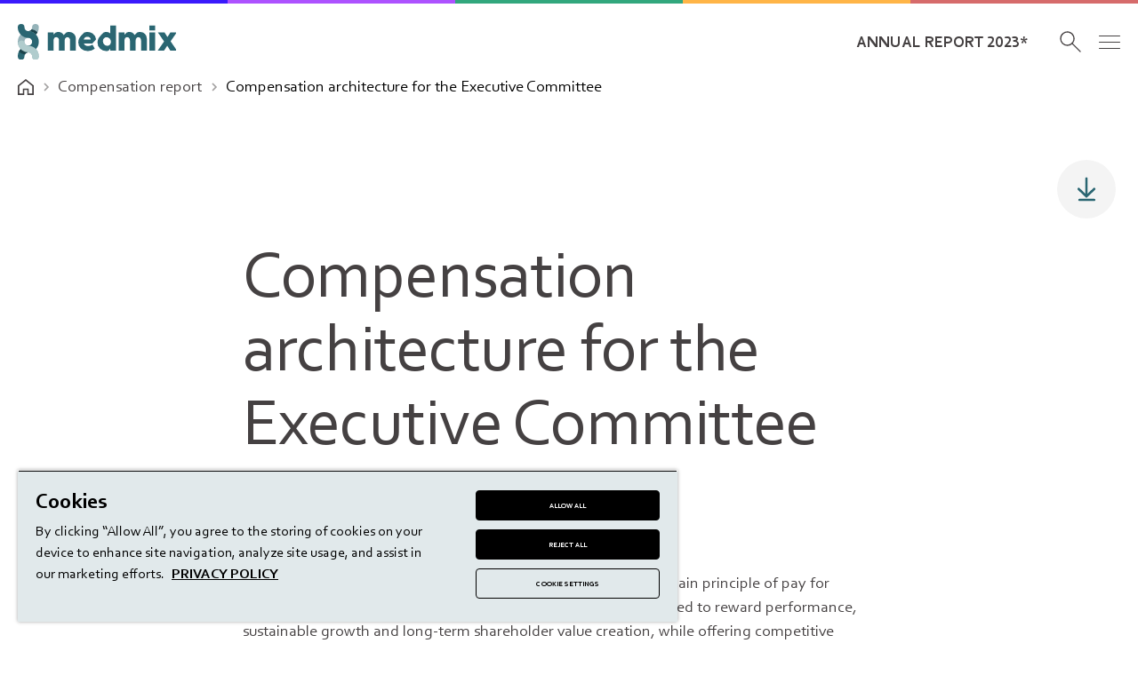

--- FILE ---
content_type: text/html; charset=UTF-8
request_url: https://report.medmix.swiss/ar23/compensation-architecture-for-the-executive-committee
body_size: 18036
content:
<!DOCTYPE html>
<html lang="en-US" class="no-js no-svg">

<head>
  <meta charset="UTF-8">
  <meta name="viewport" content="width=device-width, initial-scale=1">

<!-- OneTrust Cookies Consent Notice start for medmix.swiss -->
<script type="text/javascript" src="https://cdn.cookielaw.org/consent/475cf52d-845e-4bd8-9b7d-444a210ad19a/OtAutoBlock.js" ></script>
<script src="https://cdn.cookielaw.org/scripttemplates/otSDKStub.js"  type="text/javascript" charset="UTF-8" data-domain-script="475cf52d-845e-4bd8-9b7d-444a210ad19a" ></script>
<script type="text/javascript">
function OptanonWrapper() { }
</script>
<!-- OneTrust Cookies Consent Notice end for medmix.swiss -->

  <meta name='robots' content='max-image-preview:large' />
<style id='classic-theme-styles-inline-css'>
/*! This file is auto-generated */
.wp-block-button__link{color:#fff;background-color:#32373c;border-radius:9999px;box-shadow:none;text-decoration:none;padding:calc(.667em + 2px) calc(1.333em + 2px);font-size:1.125em}.wp-block-file__button{background:#32373c;color:#fff;text-decoration:none}
</style>
<link rel='stylesheet' id='nswow_downloadcenter-css' href='https://report.medmix.swiss/ar23/app/plugins/nhs-downloadcenter/style.min.css?ver=1.2.0.202401' media='all' />
<link rel='stylesheet' id='nswow_post_navigation-css' href='https://report.medmix.swiss/ar23/app/plugins/nhs-menu-post-order/style.min.css?ver=1.1.0.202401' media='all' />
<link rel='stylesheet' id='nswow_notes-css' href='https://report.medmix.swiss/ar23/app/plugins/nhs-notes/style.min.css?ver=2.2.0.202401' media='all' />
<link rel='stylesheet' id='theme-styles-css' href='https://report.medmix.swiss/ar23/app/themes/medmix-ar-theme/dist/css/wordpress.css?ver=1.0.0' media='all' />
<link rel='stylesheet' id='print-styles-css' href='https://report.medmix.swiss/ar23/app/themes/medmix-ar-theme/dist/css/print.css?ver=1.0.0' media='print' />
<link rel='stylesheet' id='nswow_core-css' href='https://report.medmix.swiss/ar23/app/mu-plugins/nhs-core/src/../style.min.css?ver=1.2.0.202401' media='all' />
<script src="https://report.medmix.swiss/ar23/app/themes/medmix-ar-theme/dist/js/highcharts.js?ver=1.0.0" id="highcharts-js"></script>
<script src="https://report.medmix.swiss/ar23/app/themes/medmix-ar-theme/dist/js/highcharts-data.js?ver=1.0.0" id="highcharts-data-js"></script>
<link rel="canonical" href="https://report.medmix.swiss/ar23/compensation-architecture-for-the-executive-committee" />
<link rel='shortlink' href='https://report.medmix.swiss/ar23/?p=608' />
<script type="text/javascript">/*<![CDATA[*/  var NSContext = {"site":{"homeUrl":"https:\/\/report.medmix.swiss\/ar23","siteUrl":"https:\/\/report.medmix.swiss\/ar23\/wp","ajaxUrl":"https:\/\/report.medmix.swiss\/ar23\/wp\/wp-admin\/admin-ajax.php","restUrl":"https:\/\/report.medmix.swiss\/ar23\/wp-json\/"},"environment":"production","preview":false,"authenticated":false,"locale":"en_US","language":"en","user":[],"plugins":{"core":{"url":"https:\/\/report.medmix.swiss\/ar23\/app\/mu-plugins\/nhs-core","version":"1.2.0.202401"},"dlc":{"url":"https:\/\/report.medmix.swiss\/ar23\/app\/plugins\/nhs-downloadcenter","version":"1.2.0.202401","folderName":"downloads-medmix-23ar"},"postnav":{"url":"https:\/\/report.medmix.swiss\/ar23\/app\/plugins\/nhs-menu-post-order","version":"1.1.0.202401"},"notes":{"url":"https:\/\/report.medmix.swiss\/ar23\/app\/plugins\/nhs-notes","version":"2.2.0.202401","noteParser":"flat","noteSeparator":",","subNoteEnabled":false,"subNoteSeparator":".","openInPopup":true,"noteLinkClass":"note__link","execScripts":false,"texts":{"reload":"Please reload the page.","notfound":"No content found","hint":"Please check your log files and run the Notes Checker."},"matchedCategory":false},"report":{"url":"https:\/\/report.medmix.swiss\/ar23\/app\/plugins\/nhs-report","version":"1.1.0.lts-2","texts":[]},"seo":{"url":"https:\/\/report.medmix.swiss\/ar23\/app\/plugins\/nhs-seo","version":"1.2.0.202401"}},"theme":{"url":"https:\/\/report.medmix.swiss\/ar23\/app\/themes\/medmix-ar-theme","version":"1.0.0"},"nonce":"167567dea3","token":"RZJr9Y7QxsinqbKZ\/+00VYlG8ZY+4sOOJYOVQxrHv7jYlvEnJPIicjeYsPYo0I\/Qg2g="};/*]]>*/</script><!-- Google Tag Manager -->
<script>(function(w,d,s,l,i){w[l]=w[l]||[];w[l].push({'gtm.start':
new Date().getTime(),event:'gtm.js'});var f=d.getElementsByTagName(s)[0],
j=d.createElement(s),dl=l!='dataLayer'?'&l='+l:'';j.async=true;j.src=
'https://www.googletagmanager.com/gtm.js?id='+i+dl;f.parentNode.insertBefore(j,f);
})(window,document,'script','dataLayer','GTM-NRQBGZB');</script>
<!-- End Google Tag Manager --><title>Compensation architecture for the Executive Committee - Annual report 2023*</title><meta name="description" content="— Compensation report — Compensation architecture for the Executive Committee" /><meta name="twitter:card" content="summary"><meta name="twitter:title" content="Compensation architecture for the Executive Committee - Annual report 2023*"><meta name="twitter:description" content="— Compensation report — Compensation architecture for the Executive Committee"><meta name="twitter:image" content="https://report.medmix.swiss/ar23/app/uploads/a88f4c03-f2a5-4609-90f4-d7653b2ac74f.svg?width=1024&amp;height=512&amp;mode=crop"><meta property="og:title" content="Compensation architecture for the Executive Committee - Annual report 2023*" /><meta property="og:type" content="article" /><meta property="og:url" content="https://report.medmix.swiss/ar23/compensation-architecture-for-the-executive-committee" /><meta property="og:description" content="— Compensation report — Compensation architecture for the Executive Committee" /><meta property="og:site_name" content="medmix - Annual report 2023" /><meta property="og:image" content="https://report.medmix.swiss/ar23/app/uploads/a88f4c03-f2a5-4609-90f4-d7653b2ac74f.svg?width=1200&#038;height=628&#038;mode=crop" /><meta property="og:image:width" content="1200" /><meta property="og:image:height" content="628" />
<link rel="shortcut icon" type="image/x-icon" href="https://report.medmix.swiss/ar23/app/themes/medmix-ar-theme/dist/favicons/favicon.ico"></head>

<body class="post-template-default single single-post postid-608 single-format-standard wordpress wp-production">

  <script>
<!-- Google Tag Manager (noscript) -->
<noscript>
  <iframe src="https://www.googletagmanager.com/ns.html?id=GTM-NRQBGZB" height="0" width="0" style="display:none;visibility:hidden"></iframe>
</noscript>
<!-- End Google Tag Manager (noscript) -->
</script>
  <header class="header">
    <div class="header-top">
      <div class="header-top__inner">
        <div class="header-top__left">
          <a href="https://report.medmix.swiss/ar23/"><span class="nhs-icon"><svg class="svg svg-logo" xmlns="http://www.w3.org/2000/svg" viewBox="0 0 178 40"><defs><clipPath id="a"><path data-name="logo (Background/Mask)" fill="none" d="M0 0h178v40H0z"/></clipPath></defs><path data-name="logo (Background/Mask)" fill="none" d="M0 0h178v40H0z"/><g data-name="logo" clip-path="url(#a)"><path data-name="Vector" d="M99.698 30.488a10.218 10.218 0 01-7.239-2.792 9.427 9.427 0 01-2.785-6.8c0-3.633 1.712-6.092 4.283-8.667l2.626-2.631a7.029 7.029 0 012.867-.611 5.98 5.98 0 014.648 1.7h.009v-8.95h6.463v28.339h-6.463v-2.3l-1.983 2.228a5.888 5.888 0 01-2.426.484zm.077-15.631a4.113 4.113 0 00-3.965 4.411 5.041 5.041 0 004.936 5.348 4.161 4.161 0 003.965-4.411 5.041 5.041 0 00-4.938-5.348zm-20.79 15.631a11.438 11.438 0 01-7.946-2.821 9.373 9.373 0 01-2.971-6.981 9.547 9.547 0 01.823-4.016 15.6 15.6 0 013.339-4.565l2.429-2.433a10.061 10.061 0 013.716-.689 10.307 10.307 0 016.079 1.928 9.191 9.191 0 013.619 6.455l-4.24 4.617h-9.5c.711 1.829 2.406 2.838 4.772 2.838a8.81 8.81 0 004.969-1.539l2.55 4.531a12.34 12.34 0 01-7.639 2.675zm-.806-16.035a4.07 4.07 0 00-3.965 3.078h7.931a3.95 3.95 0 00-3.966-3.078zm54.371 15.632h-6.386V18.666c0-2.278-1.235-3.809-3.073-3.809a2.751 2.751 0 00-2.181.889 4.357 4.357 0 00-.848 2.92v11.418h-6.464V9.398h6.463v2.553l2.223-2.227c.109-.034.232-.085.374-.145a6.835 6.835 0 012.94-.585 6.576 6.576 0 015.819 3.56l2.953-2.957a8.061 8.061 0 013.4-.611 7.287 7.287 0 017.356 7.532v13.565h-6.472V18.666c0-2.243-1.228-3.809-2.986-3.809-1.551 0-3.116 1.178-3.116 3.809v11.418zm-79.8 0h-6.387V18.666c0-2.278-1.235-3.809-3.073-3.809a2.751 2.751 0 00-2.181.889 4.357 4.357 0 00-.848 2.92v11.418h-6.463V9.398h6.463v2.553l2.223-2.227c.108-.034.23-.085.372-.144a6.832 6.832 0 012.942-.586 6.576 6.576 0 015.819 3.56l2.951-2.958a7.932 7.932 0 013.39-.611 7.3 7.3 0 017.364 7.532v13.566h-6.463V18.666c0-2.243-1.232-3.809-3-3.809-1.551 0-3.116 1.178-3.116 3.809v11.418zm111.719 0h-7.148l7.235-10.369-7.03-10.327h7.472l3.355 5.305 3.4-5.305h7.158l-7.029 10.085 7.216 10.609h-7.474l-3.519-5.588-3.64 5.588zm-9.886 0h-6.463V9.389h6.463v20.694zm0-22.716h-6.463V1.763h6.463v5.6z" fill="#2a6672"/><path data-name="Vector" d="M16.135 36.541a4.481 4.481 0 00-4.3-4.531 11.965 11.965 0 010-23.928 4.308 4.308 0 004.3-4.316 3.768 3.768 0 117.536.009 11.864 11.864 0 01-11.836 11.856 4.371 4.371 0 00-4.308 4.316 4.482 4.482 0 004.308 4.531A11.972 11.972 0 0123.671 36.55a3.768 3.768 0 11-7.536-.009z" fill="#95b3b9"/><path data-name="Vector" d="M13.35 7.807a4.327 4.327 0 002.21-1.892 4.274 4.274 0 01-2.21 1.892z" fill="#95b3b9"/><path data-name="Vector" d="M12.204 8.064h-.009a.146.146 0 00-.06.009h-.008c-.043 0-.094.009-.137.009h-.086c-.026 0-.043.189-.069.189a11.621 11.621 0 018.643 3.585 11.97 11.97 0 001.8-2.528 11.739 11.739 0 00-6.71-3.413 4.294 4.294 0 01-3.364 2.149z" fill="#1c444c"/><path data-name="Vector" d="M11.835 24.47a4.475 4.475 0 004.3-4.531 4.313 4.313 0 00-4.3-4.316A11.856 11.856 0 010 3.775a3.768 3.768 0 117.536 0 4.315 4.315 0 004.308 4.316 11.965 11.965 0 010 23.928 4.28 4.28 0 00-4.308 4.531A3.768 3.768 0 110 36.541 11.826 11.826 0 0111.835 24.47z" fill="#2a6672"/><path data-name="Vector" d="M1.253 31.048a11.955 11.955 0 006.746 3.345 4.087 4.087 0 012.97-2.3c.009 0 .026-.009.034-.009h.009c.017 0 .043-.009.06-.009h.051a.031.031 0 00.03-.004.077.077 0 00.043-.009h.057a.077.077 0 00.043-.009h.738a1.388 1.388 0 00.189-.009h.1a11.612 11.612 0 005.4-1.608 11.672 11.672 0 00-8.27-3.446 4.441 4.441 0 01-2.9-1.29 11.7 11.7 0 00-5.3 5.348z" fill="#1c444c"/><path data-name="Vector" d="M16.135 36.542a4.481 4.481 0 00-4.3-4.531A12.018 12.018 0 01.54 23.507a3.766 3.766 0 117.193-2.235 4.42 4.42 0 004.1 3.2 11.972 11.972 0 0111.837 12.07 3.768 3.768 0 11-7.536 0z" fill="#b0cccd"/></g></svg></span></a>
        </div>
        <div class="header-top__right">
          <span class="header-top__blogname">Annual report 2023*</span>
          <a href="https://report.medmix.swiss/ar23/?s=" class="header-top__search"><span class="nhs-icon"><svg class="svg svg-search" viewBox="0 0 24 24" xmlns="http://www.w3.org/2000/svg"><g fill-rule="nonzero" stroke="currentColor" stroke-width="1.333" fill="none" stroke-dasharray="0,0" stroke-linecap="round" stroke-linejoin="round"><path d="M3.197 13.803A7.5 7.5 0 101 8.5h0a7.5 7.5 0 002.197 5.303zM14 14l9 9"/></g></svg></span></a>
          <div class="header-top__burger js-burger-toggle"><span class="nhs-icon"><svg xmlns="http://www.w3.org/2000/svg" width="24.111" height="15"><path d="M.5.5h23.112" fill="none" stroke="currentColor" stroke-linecap="round" stroke-miterlimit="10"/><path data-name="Line Copy" d="M.5 7.5h23.112" fill="none" stroke="currentColor" stroke-linecap="round" stroke-miterlimit="10"/><path data-name="Line Copy 2" d="M.5 14.5h23.112" fill="none" stroke="currentColor" stroke-linecap="round" stroke-miterlimit="10"/></svg></span></div>
        </div>
      </div>
    </div>
    <div class="header-bottom">
      <div class="header-bottom__inner">
        <div class='breadcrumbs'><a class='breadcrumbs__item breadcrumbs__item--link' href='https://report.medmix.swiss/ar23'><span class="nhs-icon"><svg class="svg svg-home" xmlns="http://www.w3.org/2000/svg" viewBox="0 0 16.5 16.5"><path d="M16.5 6.6v9.9H9.75v-5.25h-3v5.25H0V6.6L8.25 0z" fill="currentColor"/><path data-name="Vector" d="M1.5 15h3.75V9.75h6V15H15V7.321l-6.75-5.4-6.75 5.4z" fill="#fff"/></svg></span></a><span class='breadcrumbs__spacer'><svg viewBox="0 0 24 24"><path fill="currentColor" d="M8.59,16.58L13.17,12L8.59,7.41L10,6L16,12L10,18L8.59,16.58Z" /></svg></span><a class='breadcrumbs__item breadcrumbs__item--link' href='https://report.medmix.swiss/ar23/overview-of-the-financial-year-2023'>Compensation report</a><span class='breadcrumbs__spacer'><svg viewBox="0 0 24 24"><path fill="currentColor" d="M8.59,16.58L13.17,12L8.59,7.41L10,6L16,12L10,18L8.59,16.58Z" /></svg></span><span class='breadcrumbs__item'>Compensation architecture for the Executive Committee</span></div>      </div>
    </div>
    <div class="header-navigation">
      <div class="header-navigation__inner">
        <ul id="main-menu" class="menu menu--level-0 menu--main"><li id='menu-item-688' class='menu__item menu__item--level-0 menu__item--has-children'><a href='https://report.medmix.swiss/ar23/our-key-figures' class='menu__link menu__link--level-0'><span class='menu__link-text'>medmix at a glance</span><span class="menu__arrow"> <span class="nhs-icon"><svg class="svg svg-chevron-right" xmlns="http://www.w3.org/2000/svg" viewBox="0 0 6.239 10"><path d="M0 8.761L1.239 10l5-5-5-5L0 1.239 3.761 5z" fill="currentColor"/></svg></span> </span></a>
	<ul class="menu menu--level-1">
    <li id='menu-item-688' class='menu__item menu__item--level-1 menu__item--has-no-children'><a href='https://report.medmix.swiss/ar23/our-key-figures' class='menu__link menu__link--level-1'><span class='menu__link-text'>Our key figures</span></a></li>
    <li id='menu-item-833' class='menu__item menu__item--level-1 menu__item--has-no-children'><a href='https://report.medmix.swiss/ar23/year-2023-at-medmix' class='menu__link menu__link--level-1'><span class='menu__link-text'>Year 2023 at medmix</span></a></li>
    <li id='menu-item-806' class='menu__item menu__item--level-1 menu__item--has-no-children'><a href='https://report.medmix.swiss/ar23/sustainability-strategy-and-impact' class='menu__link menu__link--level-1'><span class='menu__link-text'>Sustainability strategy and impact</span></a></li>
    <li id='menu-item-808' class='menu__item menu__item--level-1 menu__item--has-no-children'><a href='https://report.medmix.swiss/ar23/leading-brands' class='menu__link menu__link--level-1'><span class='menu__link-text'>Leading brands</span></a></li>
</ul>
</li>
<li id='menu-item-764' class='menu__item menu__item--level-0 menu__item--has-no-children'><a href='https://report.medmix.swiss/ar23/letter-to-the-shareholders' class='menu__link menu__link--level-0'><span class='menu__link-text'>Letter to the Shareholders</span></a></li>
<li id='menu-item-768' class='menu__item menu__item--level-0 menu__item--has-no-children'><a href='https://report.medmix.swiss/ar23/company-strategy' class='menu__link menu__link--level-0'><span class='menu__link-text'>Strategy</span></a></li>
<li id='menu-item-770' class='menu__item menu__item--level-0 menu__item--has-children'><a href='https://report.medmix.swiss/ar23/financial-review' class='menu__link menu__link--level-0'><span class='menu__link-text'>Business review</span><span class="menu__arrow"> <span class="nhs-icon"><svg class="svg svg-chevron-right" xmlns="http://www.w3.org/2000/svg" viewBox="0 0 6.239 10"><path d="M0 8.761L1.239 10l5-5-5-5L0 1.239 3.761 5z" fill="currentColor"/></svg></span> </span></a>
	<ul class="menu menu--level-1">
    <li id='menu-item-770' class='menu__item menu__item--level-1 menu__item--has-no-children'><a href='https://report.medmix.swiss/ar23/financial-review' class='menu__link menu__link--level-1'><span class='menu__link-text'>Financial review</span></a></li>
    <li id='menu-item-772' class='menu__item menu__item--level-1 menu__item--has-no-children'><a href='https://report.medmix.swiss/ar23/healthcare-review' class='menu__link menu__link--level-1'><span class='menu__link-text'>Healthcare review</span></a></li>
    <li id='menu-item-620' class='menu__item menu__item--level-1 menu__item--has-no-children'><a href='https://report.medmix.swiss/ar23/consumer-and-industrial-review' class='menu__link menu__link--level-1'><span class='menu__link-text'>Consumer &#038; Industrial review</span></a></li>
</ul>
</li>
<li id='menu-item-759' class='menu__item menu__item--level-0 menu__item--has-children'><a href='https://report.medmix.swiss/ar23/sustainability-review' class='menu__link menu__link--level-0'><span class='menu__link-text'>Sustainability review</span><span class="menu__arrow"> <span class="nhs-icon"><svg class="svg svg-chevron-right" xmlns="http://www.w3.org/2000/svg" viewBox="0 0 6.239 10"><path d="M0 8.761L1.239 10l5-5-5-5L0 1.239 3.761 5z" fill="currentColor"/></svg></span> </span></a>
	<ul class="menu menu--level-1">
    <li id='menu-item-759' class='menu__item menu__item--level-1 menu__item--has-no-children'><a href='https://report.medmix.swiss/ar23/sustainability-review' class='menu__link menu__link--level-1'><span class='menu__link-text'>Sustainability review</span></a></li>
    <li id='menu-item-801' class='menu__item menu__item--level-1 menu__item--has-no-children'><a href='https://report.medmix.swiss/ar23/people-and-culture' class='menu__link menu__link--level-1'><span class='menu__link-text'>People and culture</span></a></li>
    <li id='menu-item-826' class='menu__item menu__item--level-1 menu__item--has-no-children'><a href='https://report.medmix.swiss/ar23/approach-progress' class='menu__link menu__link--level-1'><span class='menu__link-text'>Approach and progress</span></a></li>
</ul>
</li>
<li id='menu-item-525' class='menu__item menu__item--level-0 menu__item--has-children'><a href='https://report.medmix.swiss/ar23/corporate-structure-and-shareholders' class='menu__link menu__link--level-0'><span class='menu__link-text'>Corporate governance</span><span class="menu__arrow"> <span class="nhs-icon"><svg class="svg svg-chevron-right" xmlns="http://www.w3.org/2000/svg" viewBox="0 0 6.239 10"><path d="M0 8.761L1.239 10l5-5-5-5L0 1.239 3.761 5z" fill="currentColor"/></svg></span> </span></a>
	<ul class="menu menu--level-1">
    <li id='menu-item-525' class='menu__item menu__item--level-1 menu__item--has-no-children'><a href='https://report.medmix.swiss/ar23/corporate-structure-and-shareholders' class='menu__link menu__link--level-1'><span class='menu__link-text'>Corporate structure and shareholders</span></a></li>
    <li id='menu-item-534' class='menu__item menu__item--level-1 menu__item--has-no-children'><a href='https://report.medmix.swiss/ar23/capital-structure' class='menu__link menu__link--level-1'><span class='menu__link-text'>Capital structure</span></a></li>
    <li id='menu-item-663' class='menu__item menu__item--level-1 menu__item--has-no-children'><a href='https://report.medmix.swiss/ar23/board-of-directors' class='menu__link menu__link--level-1'><span class='menu__link-text'>Board of Directors</span></a></li>
    <li id='menu-item-556' class='menu__item menu__item--level-1 menu__item--has-no-children'><a href='https://report.medmix.swiss/ar23/executive-committee' class='menu__link menu__link--level-1'><span class='menu__link-text'>Executive committee</span></a></li>
    <li id='menu-item-531' class='menu__item menu__item--level-1 menu__item--has-no-children'><a href='https://report.medmix.swiss/ar23/shareholder-participation-rights' class='menu__link menu__link--level-1'><span class='menu__link-text'>Shareholder Participation Rights</span></a></li>
    <li id='menu-item-555' class='menu__item menu__item--level-1 menu__item--has-no-children'><a href='https://report.medmix.swiss/ar23/changes-of-control-and-defence-measures' class='menu__link menu__link--level-1'><span class='menu__link-text'>Changes of control and defence measures</span></a></li>
    <li id='menu-item-539' class='menu__item menu__item--level-1 menu__item--has-no-children'><a href='https://report.medmix.swiss/ar23/auditors' class='menu__link menu__link--level-1'><span class='menu__link-text'>Auditors</span></a></li>
    <li id='menu-item-536' class='menu__item menu__item--level-1 menu__item--has-no-children'><a href='https://report.medmix.swiss/ar23/information-policy' class='menu__link menu__link--level-1'><span class='menu__link-text'>Information Policy</span></a></li>
</ul>
</li>
<li id='menu-item-584' class='menu__item menu__item--level-0 menu__item--has-children menu__item--parent-active menu__item--ancestor-active'><a href='https://report.medmix.swiss/ar23/overview-of-the-financial-year-2023' class='menu__link menu__link--level-0'><span class='menu__link-text'>Compensation report</span><span class="menu__arrow"> <span class="nhs-icon"><svg class="svg svg-chevron-right" xmlns="http://www.w3.org/2000/svg" viewBox="0 0 6.239 10"><path d="M0 8.761L1.239 10l5-5-5-5L0 1.239 3.761 5z" fill="currentColor"/></svg></span> </span></a>
	<ul class="menu menu--level-1">
    <li id='menu-item-584' class='menu__item menu__item--level-1 menu__item--has-no-children'><a href='https://report.medmix.swiss/ar23/overview-of-the-financial-year-2023' class='menu__link menu__link--level-1'><span class='menu__link-text'>Overview of 2023</span></a></li>
    <li id='menu-item-557' class='menu__item menu__item--level-1 menu__item--has-no-children'><a href='https://report.medmix.swiss/ar23/compensation-governance' class='menu__link menu__link--level-1'><span class='menu__link-text'>Compensation governance</span></a></li>
    <li id='menu-item-608' class='menu__item menu__item--level-1 menu__item--has-no-children menu__item--active'><a href='https://report.medmix.swiss/ar23/compensation-architecture-for-the-executive-committee' class='menu__link menu__link--level-1'><span class='menu__link-text'>Compensation architecture for the Executive Committee</span></a></li>
    <li id='menu-item-607' class='menu__item menu__item--level-1 menu__item--has-no-children'><a href='https://report.medmix.swiss/ar23/compensation-of-the-executive-committee-2023' class='menu__link menu__link--level-1'><span class='menu__link-text'>Compensation of the Executive Committee for 2023</span></a></li>
    <li id='menu-item-606' class='menu__item menu__item--level-1 menu__item--has-no-children'><a href='https://report.medmix.swiss/ar23/compensaton-architecture-board-of-directors' class='menu__link menu__link--level-1'><span class='menu__link-text'>Compensation architecture for the Board of Directors</span></a></li>
    <li id='menu-item-609' class='menu__item menu__item--level-1 menu__item--has-no-children'><a href='https://report.medmix.swiss/ar23/compensation-of-the-board-of-directors-for-2023' class='menu__link menu__link--level-1'><span class='menu__link-text'>Compensation of the Board of Directors for 2023</span></a></li>
    <li id='menu-item-605' class='menu__item menu__item--level-1 menu__item--has-no-children'><a href='https://report.medmix.swiss/ar23/shareholdings' class='menu__link menu__link--level-1'><span class='menu__link-text'>Shareholdings</span></a></li>
    <li id='menu-item-686' class='menu__item menu__item--level-1 menu__item--has-no-children'><a href='https://report.medmix.swiss/ar23/auditors-report-3' class='menu__link menu__link--level-1'><span class='menu__link-text'>Auditor’s report</span></a></li>
</ul>
</li>
<li id='menu-item-565' class='menu__item menu__item--level-0 menu__item--has-children'><a href='https://report.medmix.swiss/ar23/income-statement' class='menu__link menu__link--level-0'><span class='menu__link-text'>Consolidated financial statements</span><span class="menu__arrow"> <span class="nhs-icon"><svg class="svg svg-chevron-right" xmlns="http://www.w3.org/2000/svg" viewBox="0 0 6.239 10"><path d="M0 8.761L1.239 10l5-5-5-5L0 1.239 3.761 5z" fill="currentColor"/></svg></span> </span></a>
	<ul class="menu menu--level-1">
    <li id='menu-item-565' class='menu__item menu__item--level-1 menu__item--has-no-children'><a href='https://report.medmix.swiss/ar23/income-statement' class='menu__link menu__link--level-1'><span class='menu__link-text'>Income statement</span></a></li>
    <li id='menu-item-518' class='menu__item menu__item--level-1 menu__item--has-no-children'><a href='https://report.medmix.swiss/ar23/statement-of-comprehensive-income' class='menu__link menu__link--level-1'><span class='menu__link-text'>Statement of comprehensive income</span></a></li>
    <li id='menu-item-520' class='menu__item menu__item--level-1 menu__item--has-no-children'><a href='https://report.medmix.swiss/ar23/balance-sheet' class='menu__link menu__link--level-1'><span class='menu__link-text'>Balance sheet</span></a></li>
    <li id='menu-item-506' class='menu__item menu__item--level-1 menu__item--has-no-children'><a href='https://report.medmix.swiss/ar23/statement-of-changes-in-equity' class='menu__link menu__link--level-1'><span class='menu__link-text'>Statement of changes in equity</span></a></li>
    <li id='menu-item-523' class='menu__item menu__item--level-1 menu__item--has-no-children'><a href='https://report.medmix.swiss/ar23/statement-of-cash-flows' class='menu__link menu__link--level-1'><span class='menu__link-text'>Statement of cash flows</span></a></li>
    <li id='menu-item-4' class='menu__item menu__item--level-1 menu__item--has-no-children'><a href='https://report.medmix.swiss/ar23/category/note_en' class='menu__link menu__link--level-1'><span class='menu__link-text'>Notes to the consolidated financial statements</span></a></li>
    <li id='menu-item-634' class='menu__item menu__item--level-1 menu__item--has-no-children'><a href='https://report.medmix.swiss/ar23/auditors-report' class='menu__link menu__link--level-1'><span class='menu__link-text'>Auditor’s report</span></a></li>
    <li id='menu-item-554' class='menu__item menu__item--level-1 menu__item--has-no-children'><a href='https://report.medmix.swiss/ar23/alternative-performance-measures' class='menu__link menu__link--level-1'><span class='menu__link-text'>Alternative performance measures (APM)</span></a></li>
</ul>
</li>
<li id='menu-item-501' class='menu__item menu__item--level-0 menu__item--has-children'><a href='https://report.medmix.swiss/ar23/09_01_010_balance-sheet-of-medmix-ltd' class='menu__link menu__link--level-0'><span class='menu__link-text'>Financial statements of medmix Ltd</span><span class="menu__arrow"> <span class="nhs-icon"><svg class="svg svg-chevron-right" xmlns="http://www.w3.org/2000/svg" viewBox="0 0 6.239 10"><path d="M0 8.761L1.239 10l5-5-5-5L0 1.239 3.761 5z" fill="currentColor"/></svg></span> </span></a>
	<ul class="menu menu--level-1">
    <li id='menu-item-501' class='menu__item menu__item--level-1 menu__item--has-no-children'><a href='https://report.medmix.swiss/ar23/09_01_010_balance-sheet-of-medmix-ltd' class='menu__link menu__link--level-1'><span class='menu__link-text'>Balance sheet of medmix Ltd</span></a></li>
    <li id='menu-item-586' class='menu__item menu__item--level-1 menu__item--has-no-children'><a href='https://report.medmix.swiss/ar23/09_01_020_income-statement-of-medmix-ltd' class='menu__link menu__link--level-1'><span class='menu__link-text'>Income statement of medmix Ltd</span></a></li>
    <li id='menu-item-509' class='menu__item menu__item--level-1 menu__item--has-no-children'><a href='https://report.medmix.swiss/ar23/09_01_030_statement-of-changes-in-equity-of-medmix-ltd' class='menu__link menu__link--level-1'><span class='menu__link-text'>Statement of changes in equity of medmix Ltd</span></a></li>
    <li id='menu-item-5' class='menu__item menu__item--level-1 menu__item--has-no-children'><a href='https://report.medmix.swiss/ar23/category/note_ltd_en' class='menu__link menu__link--level-1'><span class='menu__link-text'>Notes to the financial statements of medmix Ltd</span></a></li>
    <li id='menu-item-547' class='menu__item menu__item--level-1 menu__item--has-no-children'><a href='https://report.medmix.swiss/ar23/proposal-of-the-board-of-directors-for-the-appropriation-of-the-available-profit' class='menu__link menu__link--level-1'><span class='menu__link-text'>Proposal of the Board of Directors for the appropriation of the available profit</span></a></li>
    <li id='menu-item-656' class='menu__item menu__item--level-1 menu__item--has-no-children'><a href='https://report.medmix.swiss/ar23/auditors-report-2' class='menu__link menu__link--level-1'><span class='menu__link-text'>Auditor’s report</span></a></li>
</ul>
</li>
</ul>        <div class="header-navigation__close js-menu-close">
          <span class="nhs-icon"><svg class="svg svg-close" xmlns="http://www.w3.org/2000/svg" width="17.756" height="17.756"><path d="M.706.707L17.05 17.049" fill="none" stroke="#454142" stroke-linecap="round" stroke-miterlimit="10"/><path data-name="Line Copy 3" d="M17.05.707L.707 17.049" fill="none" stroke="#454142" stroke-linecap="round" stroke-miterlimit="10"/></svg></span>        </div>
      </div>
    </div>
  </header>

  <div class="content">
    <div class="content__inner">

          

<html><body><h1 class="ns-title-h1"> <span class="ns-title-h1__text">Compensation architecture for the Executive Committee</span></h1><h2 class="ns-title-h2"> <span class="ns-title-h2__text">Compensation principles</span></h2><p class="ns-paragraph">The compensation of the Executive Committee is driven by the main principle of pay for performance. The compensation policy and programs are designed to reward performance, sustainable growth and long-term shareholder value creation, while offering competitive compensation to be able to attract and retain highly qualified employees. The compensation system is based on the following guiding principles:</p><div class="ns-table-wrap"><div><div data-tableid="COMP1_Guiding_Principles"><table class="ns-table-tab20">
  <style type="text/css">.ns-table-tab20-col1 { width:19.69% }
.ns-table-tab20-col2 { width:1.18% }
.ns-table-tab20-col3 { width:79.13% }
</style>
  <colgroup>
    <col class="ns-table-tab20-col1">
    <col class="ns-table-tab20-col2">
    <col class="ns-table-tab20-col3">
  </colgroup>
  <tr class="ns-row head ns-odd">
    <td class="head ns-bordertop-solid_4px_night-blue ns-borderbottom-solid_4px_night-blue ns-vertical-bottom ns-horizontal-left" rowspan="1" colspan="1">
      <p>
        <span class="chf">Guiding principles</span>
      </p>
    </td>
    <td class="head ns-bordertop-noline ns-borderbottom-noline ns-vertical-bottom ns-horizontal-left" rowspan="1" colspan="1">
      <p>
        <span class="noline"> </span>
      </p>
    </td>
    <td class="head ns-bordertop-solid_4px_night-blue ns-borderbottom-solid_4px_night-blue ns-vertical-bottom ns-horizontal-left" rowspan="1" colspan="1">
      <p>
        <span> </span>
      </p>
    </td>
  </tr>
  <tr class="ns-row head ns-even">
    <td class="head ns-bordertop-solid_4px_night-blue ns-borderbottom-solid_4px_night-blue ns-vertical-bottom ns-horizontal-left" rowspan="1" colspan="1">
      <p>
        <span class="chf">Pay for performance</span>
      </p>
    </td>
    <td class="head ns-bordertop-noline ns-borderbottom-noline ns-vertical-bottom ns-horizontal-left" rowspan="1" colspan="1">
      <p>
        <span class="noline"> </span>
      </p>
    </td>
    <td class="head ns-bordertop-solid_4px_night-blue ns-borderbottom-solid_4px_night-blue ns-vertical-bottom ns-horizontal-left" rowspan="1" colspan="1">
      <p>
        <span>The variable compensation is linked to the individual as well as the company performance and represents a substantial part of the overall compensation package.</span>
      </p>
    </td>
  </tr>
  <tr class="ns-row head ns-odd">
    <td class="head ns-bordertop-solid_4px_night-blue ns-borderbottom-solid_4px_night-blue ns-vertical-bottom ns-horizontal-left" rowspan="1" colspan="1">
      <p>
        <span class="chf">Link to strategy</span>
      </p>
    </td>
    <td class="head ns-bordertop-noline ns-borderbottom-noline ns-vertical-bottom ns-horizontal-left" rowspan="1" colspan="1">
      <p>
        <span class="noline"> </span>
      </p>
    </td>
    <td class="head ns-bordertop-solid_4px_night-blue ns-borderbottom-solid_4px_night-blue ns-vertical-bottom ns-horizontal-left" rowspan="1" colspan="1">
      <p>
        <span>The performance indicators of the variable compensation are selected to create incentives to 
implement the defined strategic and operational goals of medmix.</span>
      </p>
    </td>
  </tr>
  <tr class="ns-row head ns-even">
    <td class="head ns-bordertop-solid_4px_night-blue ns-borderbottom-solid_4px_night-blue ns-vertical-bottom ns-horizontal-left" rowspan="1" colspan="1">
      <p>
        <span class="chf">Shareholder alignment</span>
      </p>
    </td>
    <td class="head ns-bordertop-noline ns-borderbottom-noline ns-vertical-bottom ns-horizontal-left" rowspan="1" colspan="1">
      <p>
        <span class="noline"> </span>
      </p>
    </td>
    <td class="head ns-bordertop-solid_4px_night-blue ns-borderbottom-solid_4px_night-blue ns-vertical-bottom ns-horizontal-left" rowspan="1" colspan="1">
      <p>
        <span>Part of the variable compensation is directly dependent on the capital market performance of the medmix share, to align the compensation of the Executive Committee with shareholder interests.</span>
      </p>
    </td>
  </tr>
  <tr class="ns-row head ns-odd">
    <td class="head ns-bordertop-solid_4px_night-blue ns-borderbottom-solid_4px_night-blue ns-vertical-bottom ns-horizontal-left" rowspan="1" colspan="1">
      <p>
        <span class="chf">Market practice</span>
      </p>
    </td>
    <td class="head ns-bordertop-noline ns-borderbottom-noline ns-vertical-bottom ns-horizontal-left" rowspan="1" colspan="1">
      <p>
        <span class="noline"> </span>
      </p>
    </td>
    <td class="head ns-bordertop-solid_4px_night-blue ns-borderbottom-solid_4px_night-blue ns-vertical-bottom ns-horizontal-left" rowspan="1" colspan="1">
      <p>
        <span>The compensation for the Executive Committee is designed to offer a fair and competitive 
compensation package that is in line with market practice.</span>
      </p>
    </td>
  </tr>
  <tr class="ns-row head ns-even">
    <td class="head ns-bordertop-solid_4px_night-blue ns-borderbottom-solid_4px_night-blue ns-vertical-bottom ns-horizontal-left" rowspan="1" colspan="1">
      <p>
        <span class="chf">Good corporate 
governance</span>
      </p>
    </td>
    <td class="head ns-bordertop-noline ns-borderbottom-noline ns-vertical-bottom ns-horizontal-left" rowspan="1" colspan="1">
      <p>
        <span class="noline"> </span>
      </p>
    </td>
    <td class="head ns-bordertop-solid_4px_night-blue ns-borderbottom-solid_4px_night-blue ns-vertical-bottom ns-horizontal-left" rowspan="1" colspan="1">
      <p>
        <span>medmix is committed to the principles of good corporate governance. The compensation system is designed to comply with the Swiss Code of Best Practice for Corporate Governance.</span>
      </p>
    </td>
  </tr>
  <tr class="ns-row head ns-odd">
    <td class="head ns-bordertop-solid_4px_night-blue ns-borderbottom-solid_4px_night-blue ns-vertical-bottom ns-horizontal-left" rowspan="1" colspan="1">
      <p>
        <span class="chf">Clear structure</span>
      </p>
    </td>
    <td class="head ns-bordertop-noline ns-borderbottom-noline ns-vertical-bottom ns-horizontal-left" rowspan="1" colspan="1">
      <p>
        <span class="noline"> </span>
      </p>
    </td>
    <td class="head ns-bordertop-solid_4px_night-blue ns-borderbottom-solid_4px_night-blue ns-vertical-bottom ns-horizontal-left" rowspan="1" colspan="1">
      <p>
        <span>The compensation system is structured in a clear and comprehensible manner and is transparently disclosed in the compensation report.</span>
      </p>
    </td>
  </tr>
</table></div></div></div><h2 class="ns-title-h2"> <span class="ns-title-h2__text">Assessment of level of compensation</span></h2><p class="ns-paragraph">To ensure compensation levels that are competitive and in line with market practice, the compensation of the Board of Directors and of the Executive Committee is regularly benchmarked against that of similar roles in comparable companies every one to two years. For this purpose, the Nomination and Remuneration Committee selected a peer group of international industrial and medical technology companies headquartered in Switzerland, based on their revenue and number of employees. medmix is positioned between the first quartile and median of the peer group. The comparison group reflects medmix’ ambitious business strategy:</p><div class="ns-column-container ns-column-container--two-cols ns-container--less-margin"><div class="ns-column-container__content"><div class="ns-column-container__column ns-column-container__column-left"><ul class="ns-list-group ns-list-group--ul"><li class="ns-list-group__item"><span>Aevis Victoria</span></li><li class="ns-list-group__item"><span>Bachem</span></li><li class="ns-list-group__item"><span>Comet</span></li><li class="ns-list-group__item"><span>Galenica</span></li><li class="ns-list-group__item"><span>INFICON</span></li><li class="ns-list-group__item"><span>Landis+Gyr</span></li></ul></div><div class="ns-column-container__column ns-column-container__column-right"><ul class="ns-list-group ns-list-group--ul"><li class="ns-list-group__item"><span>Medacta</span></li><li class="ns-list-group__item"><span>Medartis</span></li><li class="ns-list-group__item"><span>Siegfried</span></li><li class="ns-list-group__item"><span>Tecan</span></li><li class="ns-list-group__item"><span>Ypsomed</span></li></ul></div></div></div><p class="ns-paragraph">The intention is to pay target compensation around the median of the relevant market. Nevertheless, potential compensation increases are not granted based on benchmark results alone. The role and responsibility as well as current performance of the individual Executive Committee member is assessed at the same time. A globally consistent job-grading structure fosters internal equity.</p><h2 class="ns-title-h2"> <span class="ns-title-h2__text">Compensation elements and their application for financial year 2023</span></h2><p class="ns-paragraph">The compensation of the Executive Committee comprises fixed and variable components. The fixed compensation of the members of the Executive Committee consists of a base salary, allowances payable in cash and contributions to pension schemes or similar benefits. In addition, the members of the Executive Committee are eligible for performance-based short-term variable compensation (performance bonus plan) paid in cash and long-term variable compensation (performance share plan (PSP)) paid in performance share units (PSUs). These variable compensation components foster a successful development of medmix in the short term as well as in the long term.</p><p class="ns-paragraph">The following table shows the compensation components and provides a brief description of how these components are linked to the guiding principles:</p><h3 class="ns-title-h3">Compensation elements for the members of the Executive Committee</h3><div class="ns-table-wrap"><div><div data-tableid="COMP1_Page_7"><table class="ns-table-tab66">
  <style type="text/css">.ns-table-tab66-col1 { width:13.39% }
.ns-table-tab66-col2 { width:1.18% }
.ns-table-tab66-col3 { width:14.17% }
.ns-table-tab66-col4 { width:1.18% }
.ns-table-tab66-col5 { width:14.57% }
.ns-table-tab66-col6 { width:1.18% }
.ns-table-tab66-col7 { width:17.32% }
.ns-table-tab66-col8 { width:1.18% }
.ns-table-tab66-col9 { width:17.32% }
.ns-table-tab66-col10 { width:1.18% }
.ns-table-tab66-col11 { width:17.32% }
</style>
  <colgroup>
    <col class="ns-table-tab66-col1">
    <col class="ns-table-tab66-col2">
    <col class="ns-table-tab66-col3">
    <col class="ns-table-tab66-col4">
    <col class="ns-table-tab66-col5">
    <col class="ns-table-tab66-col6">
    <col class="ns-table-tab66-col7">
    <col class="ns-table-tab66-col8">
    <col class="ns-table-tab66-col9">
    <col class="ns-table-tab66-col10">
    <col class="ns-table-tab66-col11">
  </colgroup>
  <tr class="ns-row head ns-odd">
    <td class="head ns-bordertop-solid_4px_night-blue ns-borderbottom-solid_4px_night-blue ns-vertical-bottom ns-horizontal-left" rowspan="1" colspan="1">
      <p>
        <span> </span>
      </p>
    </td>
    <td class="head ns-bordertop-noline ns-borderbottom-noline ns-vertical-bottom ns-horizontal-left" rowspan="1" colspan="1">
      <p>
        <span class="noline"> </span>
      </p>
    </td>
    <td class="head ns-bordertop-solid_4px_night-blue ns-borderbottom-solid_4px_night-blue ns-vertical-bottom ns-horizontal-left" rowspan="1" colspan="1">
      <p>
        <span class="boldhead">Base salary</span>
      </p>
    </td>
    <td class="head ns-bordertop-noline ns-borderbottom-noline ns-vertical-bottom ns-horizontal-left" rowspan="1" colspan="1">
      <p>
        <span class="noline"> </span>
      </p>
    </td>
    <td class="head ns-bordertop-solid_4px_night-blue ns-borderbottom-solid_4px_night-blue ns-vertical-bottom ns-horizontal-left" rowspan="1" colspan="1">
      <p>
        <span class="boldhead">Fringe benefits and pension contributions</span>
      </p>
    </td>
    <td class="head ns-bordertop-noline ns-borderbottom-noline ns-vertical-bottom ns-horizontal-left" rowspan="1" colspan="1">
      <p>
        <span class="noline"> </span>
      </p>
    </td>
    <td class="head ns-bordertop-solid_4px_night-blue ns-borderbottom-solid_4px_night-blue ns-vertical-bottom ns-horizontal-left" rowspan="1" colspan="1">
      <p>
        <span class="boldhead">Short-term variable compensation (STI)</span>
      </p>
    </td>
    <td class="head ns-bordertop-noline ns-borderbottom-noline ns-vertical-bottom ns-horizontal-left" rowspan="1" colspan="1">
      <p>
        <span class="noline"> </span>
      </p>
    </td>
    <td class="head ns-bordertop-solid_4px_night-blue ns-borderbottom-solid_4px_night-blue ns-vertical-bottom ns-horizontal-left" rowspan="1" colspan="1">
      <p>
        <span class="boldhead">Long-term variable compensation (PSP 2023)</span>
      </p>
    </td>
    <td class="head ns-bordertop-noline ns-borderbottom-noline ns-vertical-bottom ns-horizontal-left" rowspan="1" colspan="1">
      <p>
        <span class="noline"> </span>
      </p>
    </td>
    <td class="head ns-bordertop-solid_4px_night-blue ns-borderbottom-solid_4px_night-blue ns-vertical-bottom ns-horizontal-left" rowspan="1" colspan="1">
      <p>
        <span class="boldhead">Share ownership guidelines (SOG) </span>
      </p>
    </td>
  </tr>
  <tr class="ns-row [no_paragraph_style] ns-even">
    <td class="[no_paragraph_style] ns-bordertop-solid_4px_night-blue ns-borderbottom-solid_2px_dark-grey ns-vertical-bottom ns-horizontal-left" rowspan="1" colspan="1">
      <p>
        <span>Main parameters</span>
      </p>
    </td>
    <td class="[no_paragraph_style] ns-bordertop-noline ns-borderbottom-noline ns-vertical-bottom ns-horizontal-left" rowspan="1" colspan="1">
      <p>
        <span class="noline"> </span>
      </p>
    </td>
    <td class="[no_paragraph_style] ns-bordertop-solid_4px_night-blue ns-borderbottom-solid_2px_dark-grey ns-vertical-bottom ns-horizontal-left" rowspan="1" colspan="1">
      <p>
        <span class="boldhead">Function, level of role, profile of incumbent (skill set, experience) </span>
      </p>
    </td>
    <td class="[no_paragraph_style] ns-bordertop-noline ns-borderbottom-noline ns-vertical-bottom ns-horizontal-right" rowspan="1" colspan="1">
      <p>
        <span class="noline"> </span>
      </p>
    </td>
    <td class="[no_paragraph_style] ns-bordertop-solid_4px_night-blue ns-borderbottom-solid_2px_dark-grey ns-vertical-bottom ns-horizontal-left" rowspan="1" colspan="1">
      <p>
        <span class="boldhead">Pension and social security contributions, fringe benefits </span>
      </p>
    </td>
    <td class="[no_paragraph_style] ns-bordertop-noline ns-borderbottom-noline ns-vertical-bottom ns-horizontal-right" rowspan="1" colspan="1">
      <p>
        <span class="noline"> </span>
      </p>
    </td>
    <td class="[no_paragraph_style] ns-bordertop-solid_4px_night-blue ns-borderbottom-solid_2px_dark-grey ns-vertical-bottom ns-horizontal-left" rowspan="1" colspan="1">
      <p>
        <span class="boldhead">Achievement of annual financial and individual objectives </span>
      </p>
    </td>
    <td class="[no_paragraph_style] ns-bordertop-noline ns-borderbottom-noline ns-vertical-bottom ns-horizontal-right" rowspan="1" colspan="1">
      <p>
        <span class="noline"> </span>
      </p>
    </td>
    <td class="[no_paragraph_style] ns-bordertop-solid_4px_night-blue ns-borderbottom-solid_2px_dark-grey ns-vertical-bottom ns-horizontal-left" rowspan="1" colspan="1">
      <p>
        <span class="boldhead">Achievement of long-term, company-wide objectives, share price development </span>
      </p>
    </td>
    <td class="[no_paragraph_style] ns-bordertop-noline ns-borderbottom-noline ns-vertical-bottom ns-horizontal-right" rowspan="1" colspan="1">
      <p>
        <span class="noline"> </span>
      </p>
    </td>
    <td class="[no_paragraph_style] ns-bordertop-solid_4px_night-blue ns-borderbottom-solid_2px_dark-grey ns-vertical-bottom ns-horizontal-left" rowspan="1" colspan="1">
      <p>
        <span class="boldhead">Level of role </span>
      </p>
    </td>
  </tr>
  <tr class="ns-row [no_paragraph_style] ns-odd">
    <td class="[no_paragraph_style] ns-bordertop-solid_2px_dark-grey ns-borderbottom-solid_2px_dark-grey ns-vertical-bottom ns-horizontal-left" rowspan="1" colspan="1">
      <p>
        <span>Key drivers</span>
      </p>
    </td>
    <td class="[no_paragraph_style] ns-bordertop-noline ns-borderbottom-noline ns-vertical-bottom ns-horizontal-left" rowspan="1" colspan="1">
      <p>
        <span class="noline"> </span>
      </p>
    </td>
    <td class="[no_paragraph_style] ns-bordertop-solid_2px_dark-grey ns-borderbottom-solid_2px_dark-grey ns-vertical-bottom ns-horizontal-left" rowspan="1" colspan="1">
      <p>
        <span class="boldhead">Labor market, internal job-grading </span>
      </p>
    </td>
    <td class="[no_paragraph_style] ns-bordertop-noline ns-borderbottom-noline ns-vertical-bottom ns-horizontal-right" rowspan="1" colspan="1">
      <p>
        <span class="noline"> </span>
      </p>
    </td>
    <td class="[no_paragraph_style] ns-bordertop-solid_2px_dark-grey ns-borderbottom-solid_2px_dark-grey ns-vertical-bottom ns-horizontal-left" rowspan="1" colspan="1">
      <p>
        <span class="boldhead">Protection against risks, labor market, internal job-grading </span>
      </p>
    </td>
    <td class="[no_paragraph_style] ns-bordertop-noline ns-borderbottom-noline ns-vertical-bottom ns-horizontal-right" rowspan="1" colspan="1">
      <p>
        <span class="noline"> </span>
      </p>
    </td>
    <td class="[no_paragraph_style] ns-bordertop-solid_2px_dark-grey ns-borderbottom-solid_2px_dark-grey ns-vertical-bottom ns-horizontal-left" rowspan="1" colspan="1">
      <p>
        <span class="boldhead">Revenue, operational profitability %, adjusted operating net cash flow (adjusted ONCF)% </span>
      </p>
    </td>
    <td class="[no_paragraph_style] ns-bordertop-noline ns-borderbottom-noline ns-vertical-bottom ns-horizontal-right" rowspan="1" colspan="1">
      <p>
        <span class="noline"> </span>
      </p>
    </td>
    <td class="[no_paragraph_style] ns-bordertop-solid_2px_dark-grey ns-borderbottom-solid_2px_dark-grey ns-vertical-bottom ns-horizontal-left" rowspan="1" colspan="1">
      <p>
        <span class="boldhead">Growth, profitability and share development </span>
      </p>
    </td>
    <td class="[no_paragraph_style] ns-bordertop-noline ns-borderbottom-noline ns-vertical-bottom ns-horizontal-right" rowspan="1" colspan="1">
      <p>
        <span class="noline"> </span>
      </p>
    </td>
    <td class="[no_paragraph_style] ns-bordertop-solid_2px_dark-grey ns-borderbottom-solid_2px_dark-grey ns-vertical-bottom ns-horizontal-left" rowspan="1" colspan="1">
      <p>
        <span class="boldhead">Share price development </span>
      </p>
    </td>
  </tr>
  <tr class="ns-row [no_paragraph_style] ns-even">
    <td class="[no_paragraph_style] ns-bordertop-solid_2px_dark-grey ns-borderbottom-solid_2px_dark-grey ns-vertical-bottom ns-horizontal-left" rowspan="1" colspan="1">
      <p>
        <span>Link to compensation principles</span>
      </p>
    </td>
    <td class="[no_paragraph_style] ns-bordertop-noline ns-borderbottom-noline ns-vertical-bottom ns-horizontal-left" rowspan="1" colspan="1">
      <p>
        <span class="noline"> </span>
      </p>
    </td>
    <td class="[no_paragraph_style] ns-bordertop-solid_2px_dark-grey ns-borderbottom-solid_2px_dark-grey ns-vertical-bottom ns-horizontal-left" rowspan="1" colspan="1">
      <p>
        <span class="boldhead">Competitive compensation </span>
      </p>
    </td>
    <td class="[no_paragraph_style] ns-bordertop-noline ns-borderbottom-noline ns-vertical-bottom ns-horizontal-right" rowspan="1" colspan="1">
      <p>
        <span class="noline"> </span>
      </p>
    </td>
    <td class="[no_paragraph_style] ns-bordertop-solid_2px_dark-grey ns-borderbottom-solid_2px_dark-grey ns-vertical-bottom ns-horizontal-left" rowspan="1" colspan="1">
      <p>
        <span class="boldhead">Competitive compensation </span>
      </p>
    </td>
    <td class="[no_paragraph_style] ns-bordertop-noline ns-borderbottom-noline ns-vertical-bottom ns-horizontal-right" rowspan="1" colspan="1">
      <p>
        <span class="noline"> </span>
      </p>
    </td>
    <td class="[no_paragraph_style] ns-bordertop-solid_2px_dark-grey ns-borderbottom-solid_2px_dark-grey ns-vertical-bottom ns-horizontal-left" rowspan="1" colspan="1">
      <p>
        <span class="boldhead">Pay for performance, strategy alignment </span>
      </p>
    </td>
    <td class="[no_paragraph_style] ns-bordertop-noline ns-borderbottom-noline ns-vertical-bottom ns-horizontal-right" rowspan="1" colspan="1">
      <p>
        <span class="noline"> </span>
      </p>
    </td>
    <td class="[no_paragraph_style] ns-bordertop-solid_2px_dark-grey ns-borderbottom-solid_2px_dark-grey ns-vertical-bottom ns-horizontal-left" rowspan="1" colspan="1">
      <p>
        <span class="boldhead">Pay for performance, strategy alignment, ownership </span>
      </p>
    </td>
    <td class="[no_paragraph_style] ns-bordertop-noline ns-borderbottom-noline ns-vertical-bottom ns-horizontal-right" rowspan="1" colspan="1">
      <p>
        <span class="noline"> </span>
      </p>
    </td>
    <td class="[no_paragraph_style] ns-bordertop-solid_2px_dark-grey ns-borderbottom-solid_2px_dark-grey ns-vertical-bottom ns-horizontal-left" rowspan="1" colspan="1">
      <p>
        <span class="boldhead">Ownership </span>
      </p>
    </td>
  </tr>
  <tr class="ns-row [no_paragraph_style] ns-odd">
    <td class="[no_paragraph_style] ns-bordertop-solid_2px_dark-grey ns-borderbottom-solid_2px_dark-grey ns-vertical-bottom ns-horizontal-left" rowspan="1" colspan="1">
      <p>
        <span>Vehicle</span>
      </p>
    </td>
    <td class="[no_paragraph_style] ns-bordertop-noline ns-borderbottom-noline ns-vertical-bottom ns-horizontal-left" rowspan="1" colspan="1">
      <p>
        <span class="noline"> </span>
      </p>
    </td>
    <td class="[no_paragraph_style] ns-bordertop-solid_2px_dark-grey ns-borderbottom-solid_2px_dark-grey ns-vertical-bottom ns-horizontal-left" rowspan="1" colspan="1">
      <p>
        <span class="boldhead">Cash </span>
      </p>
    </td>
    <td class="[no_paragraph_style] ns-bordertop-noline ns-borderbottom-noline ns-vertical-bottom ns-horizontal-right" rowspan="1" colspan="1">
      <p>
        <span class="noline"> </span>
      </p>
    </td>
    <td class="[no_paragraph_style] ns-bordertop-solid_2px_dark-grey ns-borderbottom-solid_2px_dark-grey ns-vertical-bottom ns-horizontal-left" rowspan="1" colspan="1">
      <p>
        <span class="boldhead">Pension and insurance plans, perquisites </span>
      </p>
    </td>
    <td class="[no_paragraph_style] ns-bordertop-noline ns-borderbottom-noline ns-vertical-bottom ns-horizontal-right" rowspan="1" colspan="1">
      <p>
        <span class="noline"> </span>
      </p>
    </td>
    <td class="[no_paragraph_style] ns-bordertop-solid_2px_dark-grey ns-borderbottom-solid_2px_dark-grey ns-vertical-bottom ns-horizontal-left" rowspan="1" colspan="1">
      <p>
        <span class="boldhead">Cash </span>
      </p>
    </td>
    <td class="[no_paragraph_style] ns-bordertop-noline ns-borderbottom-noline ns-vertical-bottom ns-horizontal-right" rowspan="1" colspan="1">
      <p>
        <span class="noline"> </span>
      </p>
    </td>
    <td class="[no_paragraph_style] ns-bordertop-solid_2px_dark-grey ns-borderbottom-solid_2px_dark-grey ns-vertical-bottom ns-horizontal-left" rowspan="1" colspan="1">
      <p>
        <span class="boldhead">Performance share units (PSU) settled in shares </span>
      </p>
    </td>
    <td class="[no_paragraph_style] ns-bordertop-noline ns-borderbottom-noline ns-vertical-bottom ns-horizontal-right" rowspan="1" colspan="1">
      <p>
        <span class="noline"> </span>
      </p>
    </td>
    <td class="[no_paragraph_style] ns-bordertop-solid_2px_dark-grey ns-borderbottom-solid_2px_dark-grey ns-vertical-bottom ns-horizontal-left" rowspan="1" colspan="1">
      <p>
        <span class="boldhead">Obligation to hold required threshold of shares until the end of the service period </span>
      </p>
    </td>
  </tr>
  <tr class="ns-row [no_paragraph_style] ns-even">
    <td class="[no_paragraph_style] ns-bordertop-solid_2px_dark-grey ns-borderbottom-solid_2px_dark-grey ns-vertical-bottom ns-horizontal-left" rowspan="1" colspan="1">
      <p>
        <span>Amount </span>
      </p>
    </td>
    <td class="[no_paragraph_style] ns-bordertop-noline ns-borderbottom-noline ns-vertical-bottom ns-horizontal-left" rowspan="1" colspan="1">
      <p>
        <span class="noline"> </span>
      </p>
    </td>
    <td class="[no_paragraph_style] ns-bordertop-solid_2px_dark-grey ns-borderbottom-solid_2px_dark-grey ns-vertical-bottom ns-horizontal-left" rowspan="1" colspan="1">
      <p>
        <span class="boldhead">Fixed </span>
      </p>
    </td>
    <td class="[no_paragraph_style] ns-bordertop-noline ns-borderbottom-noline ns-vertical-bottom ns-horizontal-right" rowspan="1" colspan="1">
      <p>
        <span class="noline"> </span>
      </p>
    </td>
    <td class="[no_paragraph_style] ns-bordertop-solid_2px_dark-grey ns-borderbottom-solid_2px_dark-grey ns-vertical-bottom ns-horizontal-left" rowspan="1" colspan="1">
      <p>
        <span class="boldhead">Fixed </span>
      </p>
    </td>
    <td class="[no_paragraph_style] ns-bordertop-noline ns-borderbottom-noline ns-vertical-bottom ns-horizontal-right" rowspan="1" colspan="1">
      <p>
        <span class="noline"> </span>
      </p>
    </td>
    <td class="[no_paragraph_style] ns-bordertop-solid_2px_dark-grey ns-borderbottom-solid_2px_dark-grey ns-vertical-bottom ns-horizontal-left" rowspan="1" colspan="1">
      <p>
        <span class="boldhead">Variable, capped at 200% of target bonus. Target bonus amounts to 80% of annual base salary for the CEO and 50% of annual base salary for the other members of the Executive Committee. Clawback provisions implemented. </span>
      </p>
    </td>
    <td class="[no_paragraph_style] ns-bordertop-noline ns-borderbottom-noline ns-vertical-bottom ns-horizontal-right" rowspan="1" colspan="1">
      <p>
        <span class="noline"> </span>
      </p>
    </td>
    <td class="[no_paragraph_style] ns-bordertop-solid_2px_dark-grey ns-borderbottom-solid_2px_dark-grey ns-vertical-bottom ns-horizontal-left" rowspan="1" colspan="1">
      <p>
        <span class="boldhead">Variable. Grant value is defined based on the global grade structure and corresponds to CHF 550’000 for the CEO and between CHF 130’000 and CHF 160’000 for the other members of the Executive Committee (EC). Vesting payout percentage is capped at 250%. Malus and clawback provisions implemented. </span>
      </p>
    </td>
    <td class="[no_paragraph_style] ns-bordertop-noline ns-borderbottom-noline ns-vertical-bottom ns-horizontal-right" rowspan="1" colspan="1">
      <p>
        <span class="noline"> </span>
      </p>
    </td>
    <td class="[no_paragraph_style] ns-bordertop-solid_2px_dark-grey ns-borderbottom-solid_2px_dark-grey ns-vertical-bottom ns-horizontal-left" rowspan="1" colspan="1">
      <p>
        <span class="boldhead">CEO: 200% of base salary. Other members of the Executive Committee: 100% of base salary. </span>
      </p>
    </td>
  </tr>
  <tr class="ns-row [no_paragraph_style] ns-odd">
    <td class="[no_paragraph_style] ns-bordertop-solid_2px_dark-grey ns-borderbottom-solid_2px_dark-grey ns-vertical-bottom ns-horizontal-left" rowspan="1" colspan="1">
      <p>
        <span>Grant/vesting/payment date </span>
      </p>
    </td>
    <td class="[no_paragraph_style] ns-bordertop-noline ns-borderbottom-noline ns-vertical-bottom ns-horizontal-left" rowspan="1" colspan="1">
      <p>
        <span class="noline"> </span>
      </p>
    </td>
    <td class="[no_paragraph_style] ns-bordertop-solid_2px_dark-grey ns-borderbottom-solid_2px_dark-grey ns-vertical-bottom ns-horizontal-left" rowspan="1" colspan="1">
      <p>
        <span class="boldhead">Monthly </span>
      </p>
    </td>
    <td class="[no_paragraph_style] ns-bordertop-noline ns-borderbottom-noline ns-vertical-bottom ns-horizontal-right" rowspan="1" colspan="1">
      <p>
        <span class="noline"> </span>
      </p>
    </td>
    <td class="[no_paragraph_style] ns-bordertop-solid_2px_dark-grey ns-borderbottom-solid_2px_dark-grey ns-vertical-bottom ns-horizontal-left" rowspan="1" colspan="1">
      <p>
        <span class="boldhead">Monthly and/or annually </span>
      </p>
    </td>
    <td class="[no_paragraph_style] ns-bordertop-noline ns-borderbottom-noline ns-vertical-bottom ns-horizontal-right" rowspan="1" colspan="1">
      <p>
        <span class="noline"> </span>
      </p>
    </td>
    <td class="[no_paragraph_style] ns-bordertop-solid_2px_dark-grey ns-borderbottom-solid_2px_dark-grey ns-vertical-bottom ns-horizontal-left" rowspan="1" colspan="1">
      <p>
        <span class="boldhead">March of the following year </span>
      </p>
    </td>
    <td class="[no_paragraph_style] ns-bordertop-noline ns-borderbottom-noline ns-vertical-bottom ns-horizontal-right" rowspan="1" colspan="1">
      <p>
        <span class="noline"> </span>
      </p>
    </td>
    <td class="[no_paragraph_style] ns-bordertop-solid_2px_dark-grey ns-borderbottom-solid_2px_dark-grey ns-vertical-bottom ns-horizontal-left" rowspan="1" colspan="1">
      <p>
        <span class="boldhead">Grant: April 1, 2023 Vesting: January 1, 2026 Share delivery: not later than March 31, 2026 </span>
      </p>
    </td>
    <td class="[no_paragraph_style] ns-bordertop-noline ns-borderbottom-noline ns-vertical-bottom ns-horizontal-right" rowspan="1" colspan="1">
      <p>
        <span class="noline"> </span>
      </p>
    </td>
    <td class="[no_paragraph_style] ns-bordertop-solid_2px_dark-grey ns-borderbottom-solid_2px_dark-grey ns-vertical-bottom ns-horizontal-left" rowspan="1" colspan="1">
      <p>
        <span class="boldhead">– </span>
      </p>
    </td>
  </tr>
  <tr class="ns-row [no_paragraph_style] ns-even">
    <td class="[no_paragraph_style] ns-bordertop-solid_2px_dark-grey ns-borderbottom-solid_2px_dark-grey ns-vertical-bottom ns-horizontal-left" rowspan="1" colspan="1">
      <p>
        <span>Performance period </span>
      </p>
    </td>
    <td class="[no_paragraph_style] ns-bordertop-noline ns-borderbottom-noline ns-vertical-bottom ns-horizontal-left" rowspan="1" colspan="1">
      <p>
        <span class="noline"> </span>
      </p>
    </td>
    <td class="[no_paragraph_style] ns-bordertop-solid_2px_dark-grey ns-borderbottom-solid_2px_dark-grey ns-vertical-bottom ns-horizontal-left" rowspan="1" colspan="1">
      <p>
        <span class="boldhead">– </span>
      </p>
    </td>
    <td class="[no_paragraph_style] ns-bordertop-noline ns-borderbottom-noline ns-vertical-bottom ns-horizontal-right" rowspan="1" colspan="1">
      <p>
        <span class="noline"> </span>
      </p>
    </td>
    <td class="[no_paragraph_style] ns-bordertop-solid_2px_dark-grey ns-borderbottom-solid_2px_dark-grey ns-vertical-bottom ns-horizontal-left" rowspan="1" colspan="1">
      <p>
        <span class="boldhead">– </span>
      </p>
    </td>
    <td class="[no_paragraph_style] ns-bordertop-noline ns-borderbottom-noline ns-vertical-bottom ns-horizontal-right" rowspan="1" colspan="1">
      <p>
        <span class="noline"> </span>
      </p>
    </td>
    <td class="[no_paragraph_style] ns-bordertop-solid_2px_dark-grey ns-borderbottom-solid_2px_dark-grey ns-vertical-bottom ns-horizontal-left" rowspan="1" colspan="1">
      <p>
        <span class="boldhead">1 year (January 1, 2023–December 31, 2023) </span>
      </p>
    </td>
    <td class="[no_paragraph_style] ns-bordertop-noline ns-borderbottom-noline ns-vertical-bottom ns-horizontal-right" rowspan="1" colspan="1">
      <p>
        <span class="noline"> </span>
      </p>
    </td>
    <td class="[no_paragraph_style] ns-bordertop-solid_2px_dark-grey ns-borderbottom-solid_2px_dark-grey ns-vertical-bottom ns-horizontal-left" rowspan="1" colspan="1">
      <p>
        <span class="boldhead">3 years (January 1, 2023–December 31, 2025) </span>
      </p>
    </td>
    <td class="[no_paragraph_style] ns-bordertop-noline ns-borderbottom-noline ns-vertical-bottom ns-horizontal-right" rowspan="1" colspan="1">
      <p>
        <span class="noline"> </span>
      </p>
    </td>
    <td class="[no_paragraph_style] ns-bordertop-solid_2px_dark-grey ns-borderbottom-solid_2px_dark-grey ns-vertical-bottom ns-horizontal-left" rowspan="1" colspan="1">
      <p>
        <span class="boldhead">– </span>
      </p>
    </td>
  </tr>
</table></div></div></div><p class="ns-paragraph">The variable compensation of medmix is designed to create reasonable incentives for the Executive Committee, to align the interests of the Executive Committee and shareholders, to ensure pay for performance and to implement the company’s strategy in the compensation of the Executive Committee.</p><p class="ns-paragraph">The Executive Committee’s compensation puts a clear focus on the fulfillment of the performance targets defined within the variable compensation. The following illustration highlights the strong link between performance and compensation based on selected performance scenarios. It represents the compensation structure, i.e., the ratio between base salary, short-term variable compensation and long-term variable compensation, for three different scenarios (100% target achievement, maximum target achievement not considering any share price increase and actual target achievement) for the financial year 2023.</p><figure class="ns-img"><img class="ns-img__img ns-img__img--desktop lazy" data-src="https://report.medmix.swiss/ar23/app/uploads/a88f4c03-f2a5-4609-90f4-d7653b2ac74f.svg"></figure><p class="ns-footnote"><span class="ns-nowrap"> Minimum refers to Base pay</span></p><p class="ns-footnote">* Xavier Schops member of Executive Committee as of November 01, 2023 <span class="ns-nowrap"></span></p><p class="ns-paragraph">In line with the pay for performance principle, a significant portion (~53%) of the target compensation of the CEO and of the other members of the Executive Committee consists of variable incentives based on performance. Furthermore, the compensation structure ensures sustainable long-term growth as the long- term variable compensation makes up the largest portion of the target total compensation.</p><h3 class="ns-title-h3">Fixed compensation</h3><h4 class="ns-title-h4 text-bold">Base salary</h4><p class="ns-paragraph">The base salary is determined at the discretion of the Board of Directors based on the market value of the respective position and the incumbent’s qualifications, skill set and experience and is paid out in cash. A global job-grading structure provides orientation and fosters internal equity.</p><h4 class="ns-title-h4 text-bold">Fringe benefits</h4><p class="ns-paragraph">As additional fixed compensation elements, the members of the Executive Committee receive allowances such as relocation allowances, tax services or child allowances. All such allowances are paid in cash. Furthermore, they receive contributions to social security.</p><h4 class="ns-title-h4 text-bold">Pension</h4><p class="ns-paragraph">Members of the Executive Committee participate in the regular employee pension funds applicable to all employees in Switzerland. The retirement plan consists of a basic plan that covers annual earnings up to CHF 152'869 per year and a supplementary plan in which income over this limit, up to the ceiling set by law, is insured (including variable cash compensation). The contributions are age-related and are shared between the employer and the employee.</p><h3 class="ns-title-h3">Variable compensation</h3><h4 class="ns-title-h4 text-bold">Short-term variable compensation</h4><h5 class="ns-title-h5 text-bold">General functionality</h5><p class="ns-paragraph">As short-term variable compensation, Executive Committee members are granted the performance bonus plan under which they receive annual, variable, and performance-related compensation.</p><p class="ns-paragraph">Under the performance bonus plan, the members of the Executive Committee receive an annual target bonus amount that is expressed as a percentage of the annual base salary (CEO: 80% of base salary; other members of the Executive Committee: 50% of base salary).</p><figure class="ns-img"><img class="ns-img__img ns-img__img--desktop lazy" data-src="https://report.medmix.swiss/ar23/app/uploads/4546eba5-2b7b-4955-9cf7-ed3b260ab5a1.svg"></figure><p class="ns-paragraph">The determination period of the performance bonus plan is one financial year. The final payout amount depends on the performance assessed against the predefined performance objectives during the respective performance period. The performance bonus plan comprises financial objectives with a weighting of 70% as well as individual objectives with a weighting of 30%. The relevant performance objectives and their respective weighting are defined at the beginning of the year during the annual target setting. The selected performance objectives are thereby clearly aligned with the corporate strategy of medmix and support the short-term success of the company. They reflect the areas of focus for medmix and relate to key value drivers by underpinning the financial performance of the medmix group. The target achievement of the financial and individual objectives depends on the performance during the financial year and can range between 0% and 200% for each objective. The achievement is assessed against each of the predefined objectives after year-end and directly impacts the payout.</p><p class="ns-paragraph">The final payout amount is determined by multiplying the bonus-relevant annual salary with the target bonus percentage amount with the overall target achievement, which is calculated based on the target achievement in the performance objectives taking into account their respective weighting.</p><figure class="ns-img"><img class="ns-img__img ns-img__img--desktop lazy" data-src="https://report.medmix.swiss/ar23/app/uploads/0d3b0142-d10d-4519-a8f4-4984ffc3f5f7.svg"></figure><p class="ns-paragraph">The financial and individual achievements of the members of the Executive Committee are subject to review and approval by the Nomination and Remuneration Committee and the Board of Directors, respectively.</p><h5 class="ns-title-h5 text-bold"><strong>Relevant objectives</strong></h5><p class="ns-paragraph">For the CEO and the other members of the Executive Committee, the payout amount of the performance bonus plan depends on the appraisal of performance against a maximum of six financial objectives and six individual objectives. The objectives for the financial year 2023, as well as their respective weighting, are described in the table below:</p><h4 class="ns-title-h4 text-bold">Performance bonus plan objectives</h4><div class="ns-table-wrap"><div><div data-tableid="COMP1_bonus_plan_objectives"><table class="ns-table-tab54">
  <style type="text/css">.ns-table-tab54-col1 { width:20.47% }
.ns-table-tab54-col2 { width:1.18% }
.ns-table-tab54-col3 { width:17.72% }
.ns-table-tab54-col4 { width:1.18% }
.ns-table-tab54-col5 { width:17.72% }
.ns-table-tab54-col6 { width:1.18% }
.ns-table-tab54-col7 { width:21.65% }
.ns-table-tab54-col8 { width:1.18% }
.ns-table-tab54-col9 { width:17.72% }
</style>
  <colgroup>
    <col class="ns-table-tab54-col1">
    <col class="ns-table-tab54-col2">
    <col class="ns-table-tab54-col3">
    <col class="ns-table-tab54-col4">
    <col class="ns-table-tab54-col5">
    <col class="ns-table-tab54-col6">
    <col class="ns-table-tab54-col7">
    <col class="ns-table-tab54-col8">
    <col class="ns-table-tab54-col9">
  </colgroup>
  <tr class="ns-row head ns-odd">
    <td class="head ns-bordertop-solid_4px_night-blue ns-borderbottom-solid_4px_night-blue ns-vertical-bottom ns-horizontal-left" rowspan="1" colspan="1">
      <p>
        <span>Category</span>
      </p>
    </td>
    <td class="head ns-bordertop-noline ns-borderbottom-noline ns-vertical-bottom ns-horizontal-left" rowspan="1" colspan="1">
      <p>
        <span class="noline"> </span>
      </p>
    </td>
    <td class="head ns-bordertop-solid_4px_night-blue ns-borderbottom-solid_4px_night-blue ns-vertical-bottom ns-horizontal-right" rowspan="1" colspan="1">
      <p>
        <span class="boldhead">Category weighting</span>
      </p>
    </td>
    <td class="head ns-bordertop-noline ns-borderbottom-noline ns-vertical-bottom ns-horizontal-right" rowspan="1" colspan="1">
      <p>
        <span class="noline"> </span>
      </p>
    </td>
    <td class="head ns-bordertop-solid_4px_night-blue ns-borderbottom-solid_4px_night-blue ns-vertical-bottom ns-horizontal-left" rowspan="1" colspan="1">
      <p>
        <span class="boldhead">Objective</span>
      </p>
    </td>
    <td class="head ns-bordertop-noline ns-borderbottom-noline ns-vertical-bottom ns-horizontal-left" rowspan="1" colspan="1">
      <p>
        <span class="noline"> </span>
      </p>
    </td>
    <td class="head ns-bordertop-solid_4px_night-blue ns-borderbottom-solid_4px_night-blue ns-vertical-bottom ns-horizontal-left" rowspan="1" colspan="1">
      <p>
        <span class="boldhead">Rationale</span>
      </p>
    </td>
    <td class="head ns-bordertop-noline ns-borderbottom-noline ns-vertical-bottom ns-horizontal-right" rowspan="1" colspan="1">
      <p>
        <span class="noline"> </span>
      </p>
    </td>
    <td class="head ns-bordertop-solid_4px_night-blue ns-borderbottom-solid_4px_night-blue ns-vertical-bottom ns-horizontal-right" rowspan="1" colspan="1">
      <p>
        <span class="boldhead">Objective weighting </span>
      </p>
    </td>
    <td class="head ns-bordertop-noline ns-borderbottom-noline ns-vertical-bottom ns-horizontal-right" rowspan="1" colspan="1">
      <p>
        <span class="noline"> </span>
      </p>
    </td>
  </tr>
  <tr class="ns-row [no_paragraph_style] ns-even">
    <td class="[no_paragraph_style] ns-bordertop-solid_4px_night-blue ns-borderbottom-solid_2px_dark-grey ns-vertical-bottom ns-horizontal-left" rowspan="6" colspan="1">
      <p>
        <span>Financial objectives </span>
      </p>
    </td>
    <td class="[no_paragraph_style] ns-bordertop-noline ns-borderbottom-noline ns-vertical-bottom ns-horizontal-center" rowspan="6" colspan="1">
      <p>
        <span class="noline"> </span>
      </p>
    </td>
    <td class="[no_paragraph_style] ns-bordertop-solid_4px_night-blue ns-borderbottom-solid_2px_dark-grey ns-vertical-bottom ns-horizontal-right" rowspan="6" colspan="1">
      <p>
        <span class="boldhead">70%</span>
      </p>
    </td>
    <td class="[no_paragraph_style] ns-bordertop-noline ns-borderbottom-noline ns-vertical-bottom ns-horizontal-center" rowspan="6" colspan="1">
      <p>
        <span class="noline"> </span>
      </p>
    </td>
    <td class="[no_paragraph_style] ns-bordertop-solid_4px_night-blue ns-borderbottom-solid_2px_dark-grey ns-vertical-bottom ns-horizontal-left" rowspan="2" colspan="1">
      <p>
        <span class="boldhead">Revenue</span>
      </p>
    </td>
    <td class="[no_paragraph_style] ns-bordertop-noline ns-borderbottom-noline ns-vertical-bottom ns-horizontal-left" rowspan="2" colspan="1">
      <p>
        <span class="noline"> </span>
      </p>
    </td>
    <td class="[no_paragraph_style] ns-bordertop-solid_4px_night-blue ns-borderbottom-solid_2px_dark-grey ns-vertical-bottom ns-horizontal-left" rowspan="2" colspan="1">
      <p>
        <span class="boldhead">Measure of growth (top line)</span>
      </p>
    </td>
    <td class="[no_paragraph_style] ns-bordertop-noline ns-borderbottom-noline ns-vertical-bottom ns-horizontal-right" rowspan="2" colspan="1">
      <p>
        <span class="noline"> </span>
      </p>
    </td>
    <td class="[no_paragraph_style] ns-bordertop-solid_4px_night-blue ns-borderbottom-solid_2px_dark-grey ns-vertical-bottom ns-horizontal-right" rowspan="2" colspan="1">
      <p>
        <span class="boldhead">30%</span>
      </p>
    </td>
    <td class="[no_paragraph_style] ns-bordertop-noline ns-borderbottom-noline ns-vertical-bottom ns-horizontal-right" rowspan="1" colspan="1">
      <p>
        <span class="noline"> </span>
      </p>
    </td>
  </tr>
  <tr class="ns-row [no_paragraph_style] ns-odd">
    <td class="[no_paragraph_style] ns-bordertop-noline ns-borderbottom-noline ns-vertical-bottom ns-horizontal-right" rowspan="1" colspan="1">
      <p>
        <span class="noline"> </span>
      </p>
    </td>
  </tr>
  <tr class="ns-row [no_paragraph_style] ns-even">
    <td class="[no_paragraph_style] ns-bordertop-solid_2px_dark-grey ns-borderbottom-solid_2px_dark-grey ns-vertical-bottom ns-horizontal-left" rowspan="2" colspan="1">
      <p>
        <span class="boldhead">Adjusted EBITDA margin</span>
      </p>
    </td>
    <td class="[no_paragraph_style] ns-bordertop-noline ns-borderbottom-noline ns-vertical-bottom ns-horizontal-left" rowspan="2" colspan="1">
      <p>
        <span class="noline"> </span>
      </p>
    </td>
    <td class="[no_paragraph_style] ns-bordertop-solid_2px_dark-grey ns-borderbottom-solid_2px_dark-grey ns-vertical-bottom ns-horizontal-left" rowspan="2" colspan="1">
      <p>
        <span class="boldhead">Measure of profitability (bottom line)</span>
      </p>
    </td>
    <td class="[no_paragraph_style] ns-bordertop-noline ns-borderbottom-noline ns-vertical-bottom ns-horizontal-right" rowspan="2" colspan="1">
      <p>
        <span class="noline"> </span>
      </p>
    </td>
    <td class="[no_paragraph_style] ns-bordertop-solid_2px_dark-grey ns-borderbottom-solid_2px_dark-grey ns-vertical-bottom ns-horizontal-right" rowspan="2" colspan="1">
      <p>
        <span class="boldhead">25%</span>
      </p>
    </td>
    <td class="[no_paragraph_style] ns-bordertop-noline ns-borderbottom-noline ns-vertical-bottom ns-horizontal-right" rowspan="1" colspan="1">
      <p>
        <span class="noline"> </span>
      </p>
    </td>
  </tr>
  <tr class="ns-row [no_paragraph_style] ns-odd">
    <td class="[no_paragraph_style] ns-bordertop-noline ns-borderbottom-noline ns-vertical-bottom ns-horizontal-right" rowspan="1" colspan="1">
      <p>
        <span class="noline"> </span>
      </p>
    </td>
  </tr>
  <tr class="ns-row [no_paragraph_style] ns-even">
    <td class="[no_paragraph_style] ns-bordertop-solid_2px_dark-grey ns-borderbottom-solid_2px_dark-grey ns-vertical-bottom ns-horizontal-left" rowspan="2" colspan="1">
      <p>
        <span class="boldhead">Adjusted operating net cash flow (adjusted ONCF)</span>
      </p>
    </td>
    <td class="[no_paragraph_style] ns-bordertop-noline ns-borderbottom-noline ns-vertical-bottom ns-horizontal-left" rowspan="2" colspan="1">
      <p>
        <span class="noline"> </span>
      </p>
    </td>
    <td class="[no_paragraph_style] ns-bordertop-solid_2px_dark-grey ns-borderbottom-solid_2px_dark-grey ns-vertical-bottom ns-horizontal-left" rowspan="2" colspan="1">
      <p>
        <span class="boldhead">Measure of cash generated by the revenues</span>
      </p>
    </td>
    <td class="[no_paragraph_style] ns-bordertop-noline ns-borderbottom-noline ns-vertical-bottom ns-horizontal-right" rowspan="2" colspan="1">
      <p>
        <span class="noline"> </span>
      </p>
    </td>
    <td class="[no_paragraph_style] ns-bordertop-solid_2px_dark-grey ns-borderbottom-solid_2px_dark-grey ns-vertical-bottom ns-horizontal-right" rowspan="2" colspan="1">
      <p>
        <span class="boldhead">15%</span>
      </p>
    </td>
    <td class="[no_paragraph_style] ns-bordertop-noline ns-borderbottom-noline ns-vertical-bottom ns-horizontal-right" rowspan="1" colspan="1">
      <p>
        <span class="noline"> </span>
      </p>
    </td>
  </tr>
  <tr class="ns-row [no_paragraph_style] ns-odd">
    <td class="[no_paragraph_style] ns-bordertop-noline ns-borderbottom-noline ns-vertical-bottom ns-horizontal-right" rowspan="1" colspan="1">
      <p>
        <span class="noline"> </span>
      </p>
    </td>
  </tr>
  <tr class="ns-row [no_paragraph_style] ns-even">
    <td class="[no_paragraph_style] ns-bordertop-solid_2px_dark-grey ns-borderbottom-solid_2px_dark-grey ns-vertical-bottom ns-horizontal-left" rowspan="4" colspan="1">
      <p>
        <span>Individual  objectives </span>
      </p>
    </td>
    <td class="[no_paragraph_style] ns-bordertop-noline ns-borderbottom-noline ns-vertical-bottom ns-horizontal-center" rowspan="4" colspan="1">
      <p>
        <span class="noline"> </span>
      </p>
    </td>
    <td class="[no_paragraph_style] ns-bordertop-solid_2px_dark-grey ns-borderbottom-solid_2px_dark-grey ns-vertical-bottom ns-horizontal-right" rowspan="4" colspan="1">
      <p>
        <span class="boldhead">30%</span>
      </p>
    </td>
    <td class="[no_paragraph_style] ns-bordertop-noline ns-borderbottom-noline ns-vertical-bottom ns-horizontal-center" rowspan="4" colspan="1">
      <p>
        <span class="noline"> </span>
      </p>
    </td>
    <td class="[no_paragraph_style] ns-bordertop-solid_2px_dark-grey ns-borderbottom-solid_2px_dark-grey ns-vertical-bottom ns-horizontal-left" rowspan="1" colspan="1">
      <p>
        <span class="boldhead">Cost-efficiency</span>
      </p>
    </td>
    <td class="[no_paragraph_style] ns-bordertop-noline ns-borderbottom-noline ns-vertical-bottom ns-horizontal-left" rowspan="1" colspan="1">
      <p>
        <span class="noline"> </span>
      </p>
    </td>
    <td class="[no_paragraph_style] ns-bordertop-solid_2px_dark-grey ns-borderbottom-solid_2px_dark-grey ns-vertical-bottom ns-horizontal-left" rowspan="1" colspan="1">
      <p>
        <span class="boldhead">Achieving growth targets 
while aiming for increased profitability</span>
      </p>
    </td>
    <td class="[no_paragraph_style] ns-bordertop-noline ns-borderbottom-noline ns-vertical-bottom ns-horizontal-right" rowspan="1" colspan="1">
      <p>
        <span class="noline"> </span>
      </p>
    </td>
    <td class="[no_paragraph_style] ns-bordertop-solid_2px_dark-grey ns-borderbottom-solid_2px_dark-grey ns-vertical-bottom ns-horizontal-right" rowspan="1" colspan="1">
      <p>
        <span class="boldhead">8.33%</span>
      </p>
    </td>
    <td class="[no_paragraph_style] ns-bordertop-noline ns-borderbottom-noline ns-vertical-bottom ns-horizontal-right" rowspan="1" colspan="1">
      <p>
        <span class="noline"> </span>
      </p>
    </td>
  </tr>
  <tr class="ns-row [no_paragraph_style] ns-odd">
    <td class="[no_paragraph_style] ns-bordertop-solid_2px_dark-grey ns-borderbottom-solid_2px_dark-grey ns-vertical-bottom ns-horizontal-left" rowspan="1" colspan="1">
      <p>
        <span class="boldhead">Growth initiatives </span>
      </p>
    </td>
    <td class="[no_paragraph_style] ns-bordertop-noline ns-borderbottom-noline ns-vertical-bottom ns-horizontal-left" rowspan="1" colspan="1">
      <p>
        <span class="noline"> </span>
      </p>
    </td>
    <td class="[no_paragraph_style] ns-bordertop-solid_2px_dark-grey ns-borderbottom-solid_2px_dark-grey ns-vertical-bottom ns-horizontal-left" rowspan="1" colspan="1">
      <p>
        <span class="boldhead">Include initiatives that support the growth of medmix, such as M&amp;A projects, breaking into new
markets or new accounts</span>
      </p>
    </td>
    <td class="[no_paragraph_style] ns-bordertop-noline ns-borderbottom-noline ns-vertical-bottom ns-horizontal-right" rowspan="1" colspan="1">
      <p>
        <span class="noline"> </span>
      </p>
    </td>
    <td class="[no_paragraph_style] ns-bordertop-solid_2px_dark-grey ns-borderbottom-solid_2px_dark-grey ns-vertical-bottom ns-horizontal-right" rowspan="1" colspan="1">
      <p>
        <span class="boldhead">8.33%</span>
      </p>
    </td>
    <td class="[no_paragraph_style] ns-bordertop-noline ns-borderbottom-noline ns-vertical-bottom ns-horizontal-right" rowspan="1" colspan="1">
      <p>
        <span class="noline"> </span>
      </p>
    </td>
  </tr>
  <tr class="ns-row [no_paragraph_style] ns-even">
    <td class="[no_paragraph_style] ns-bordertop-solid_2px_dark-grey ns-borderbottom-solid_2px_dark-grey ns-vertical-bottom ns-horizontal-left" rowspan="1" colspan="1">
      <p>
        <span class="boldhead">Operational excellence</span>
      </p>
    </td>
    <td class="[no_paragraph_style] ns-bordertop-noline ns-borderbottom-noline ns-vertical-bottom ns-horizontal-left" rowspan="1" colspan="1">
      <p>
        <span class="noline"> </span>
      </p>
    </td>
    <td class="[no_paragraph_style] ns-bordertop-solid_2px_dark-grey ns-borderbottom-solid_2px_dark-grey ns-vertical-bottom ns-horizontal-left" rowspan="1" colspan="1">
      <p>
        <span class="boldhead">Initiatives focused on the product 
launches, manufacturing capacities
 and improving speed and efficiency
 of processes</span>
      </p>
    </td>
    <td class="[no_paragraph_style] ns-bordertop-noline ns-borderbottom-noline ns-vertical-bottom ns-horizontal-right" rowspan="1" colspan="1">
      <p>
        <span class="noline"> </span>
      </p>
    </td>
    <td class="[no_paragraph_style] ns-bordertop-solid_2px_dark-grey ns-borderbottom-solid_2px_dark-grey ns-vertical-bottom ns-horizontal-right" rowspan="1" colspan="1">
      <p>
        <span class="boldhead">8.33%</span>
      </p>
    </td>
    <td class="[no_paragraph_style] ns-bordertop-noline ns-borderbottom-noline ns-vertical-bottom ns-horizontal-right" rowspan="1" colspan="1">
      <p>
        <span class="noline"> </span>
      </p>
    </td>
  </tr>
  <tr class="ns-row [no_paragraph_style] ns-odd">
    <td class="[no_paragraph_style] ns-bordertop-solid_2px_dark-grey ns-borderbottom-solid_2px_dark-grey ns-vertical-bottom ns-horizontal-left" rowspan="1" colspan="1">
      <p>
        <span class="boldhead">Sustainability (ESG)</span>
      </p>
    </td>
    <td class="[no_paragraph_style] ns-bordertop-noline ns-borderbottom-noline ns-vertical-bottom ns-horizontal-left" rowspan="1" colspan="1">
      <p>
        <span class="noline"> </span>
      </p>
    </td>
    <td class="[no_paragraph_style] ns-bordertop-solid_2px_dark-grey ns-borderbottom-solid_2px_dark-grey ns-vertical-bottom ns-horizontal-left" rowspan="1" colspan="1">
      <p>
        <span class="boldhead">Objectives linked to improvements in the areas of environment, employee engagement and local communities,
corporate governance</span>
      </p>
    </td>
    <td class="[no_paragraph_style] ns-bordertop-noline ns-borderbottom-noline ns-vertical-bottom ns-horizontal-right" rowspan="1" colspan="1">
      <p>
        <span class="noline"> </span>
      </p>
    </td>
    <td class="[no_paragraph_style] ns-bordertop-solid_2px_dark-grey ns-borderbottom-solid_2px_dark-grey ns-vertical-bottom ns-horizontal-right" rowspan="1" colspan="1">
      <p>
        <span class="boldhead">5%</span>
      </p>
    </td>
    <td class="[no_paragraph_style] ns-bordertop-noline ns-borderbottom-noline ns-vertical-bottom ns-horizontal-right" rowspan="1" colspan="1">
      <p>
        <span class="noline"> </span>
      </p>
    </td>
  </tr>
  <tr class="ns-row bline_bold ns-even">
    <td class="bline_bold ns-bordertop-solid_2px_dark-grey ns-borderbottom-solid_2px_dark-grey ns-vertical-bottom ns-horizontal-left" rowspan="1" colspan="7">
      <p>
        <span>Total target achievement </span>
      </p>
    </td>
    <td class="bline_bold ns-bordertop-noline ns-borderbottom-noline ns-vertical-bottom ns-horizontal-right" rowspan="1" colspan="1">
      <p>
        <span class="noline"> </span>
      </p>
    </td>
    <td class="bline_bold ns-bordertop-solid_2px_dark-grey ns-borderbottom-solid_2px_dark-grey ns-vertical-bottom ns-horizontal-right" rowspan="1" colspan="1">
      <p>
        <span class="boldhead">100%</span>
      </p>
    </td>
    <td class="bline_bold ns-bordertop-noline ns-borderbottom-noline ns-vertical-bottom ns-horizontal-right" rowspan="1" colspan="1">
      <p>
        <span class="noline"> </span>
      </p>
    </td>
  </tr>
</table></div></div></div><p class="ns-paragraph">The objectives are set within the annual target-setting process. For each financial objective, the following parameters are set up front:</p><ul class="ns-list-group ns-list-group--ul"><li class="ns-list-group__item"><span>An expected level of performance (“target”), the achievement of which leads to a target achievement (on the respective performance metric) of 100%.</span></li><li class="ns-list-group__item"><span>A minimum level of performance (“threshold”) below which the respective target achievement is zero.</span></li><li class="ns-list-group__item"><span>A maximum level of performance (“cap”) above which the respective target achievement is capped at 200%. With respect to the financial objectives, a performance of 200% of the target figure is required to achieve a target achievement of 200%.</span></li></ul><p class="ns-paragraph">Between threshold and target, as well as between target and cap, the target achievement is interpolated linearly.</p><p class="ns-paragraph">As part of the assessment of their individual performance, each Executive Committee member is given objectives for their respective area of responsibility and an additional objective related to supporting sustainability through environment, social, and governance (ESG) efforts.</p><p class="ns-paragraph">This Sustainability (ESG) objective includes improvements in health and safety, emissions, water and energy efficiency, initiatives and actions taken to increase employee and community engagement or efforts in R&amp;D for more efficient or sustainable products. The CEO reviews the individual performance based on the personal objectives of each Executive Committee member, which in turn is reviewed by the Nomination and Remuneration Committee. The CEO’s individual performance is assessed by the Nomination and Remuneration Committee.</p><p class="ns-paragraph">medmix strives for transparency in relation to pay for performance. However, further disclosure of financial and individual objectives may create a competitive disadvantage to the company because it renders sensitive insights into medmix’ strategy. To ensure transparency while avoiding competitive risk, medmix provides a general performance assessment for each financial objective as well as the aggregated individual performance at the end of the performance cycle.</p><h4 class="ns-title-h4 text-bold"><strong>Payout from the performance bonus plan 2023</strong></h4><p class="ns-paragraph"> Due to operational challenges in financial year 2023, the level of payouts from the performance bonus plan is at 49.2%. For financial year 2022 it was 104% for the CEO and 100% as average of the other members of Executive Committee. The final payout amount of the performance bonus 2023 is based on the total target achievement and the target bonus amount. The total target achievement is calculated by taking the sum of the target achievement of the financial objectives and the individual objectives multiplied with their respective weighting. The payout from the performance bonus plan 2023 can be summarized as follows:</p><h4 class="ns-title-h4 text-bold">Performance bonus plan 2023: Summary</h4><div class="ns-table-wrap"><div><div data-tableid="COMP1_Performance_Bonus_Plan"><table class="ns-table-tab63">
  <style type="text/css">.ns-table-tab63-col1 { width:23.23% }
.ns-table-tab63-col2 { width:1.18% }
.ns-table-tab63-col3 { width:14.17% }
.ns-table-tab63-col4 { width:1.18% }
.ns-table-tab63-col5 { width:14.17% }
.ns-table-tab63-col6 { width:1.18% }
.ns-table-tab63-col7 { width:14.17% }
.ns-table-tab63-col8 { width:1.18% }
.ns-table-tab63-col9 { width:14.17% }
.ns-table-tab63-col10 { width:1.18% }
.ns-table-tab63-col11 { width:14.17% }
</style>
  <colgroup>
    <col class="ns-table-tab63-col1">
    <col class="ns-table-tab63-col2">
    <col class="ns-table-tab63-col3">
    <col class="ns-table-tab63-col4">
    <col class="ns-table-tab63-col5">
    <col class="ns-table-tab63-col6">
    <col class="ns-table-tab63-col7">
    <col class="ns-table-tab63-col8">
    <col class="ns-table-tab63-col9">
    <col class="ns-table-tab63-col10">
    <col class="ns-table-tab63-col11">
  </colgroup>
  <tr class="ns-row head ns-odd">
    <td class="head ns-bordertop-solid_4px_night-blue ns-borderbottom-solid_4px_night-blue ns-vertical-bottom ns-horizontal-left" rowspan="1" colspan="1">
      <p>
        <span> </span>
      </p>
    </td>
    <td class="head ns-bordertop-noline ns-borderbottom-noline ns-vertical-bottom ns-horizontal-left" rowspan="1" colspan="1">
      <p>
        <span class="noline"> </span>
      </p>
    </td>
    <td class="head ns-bordertop-solid_4px_night-blue ns-borderbottom-solid_4px_night-blue ns-vertical-bottom ns-horizontal-right" rowspan="1" colspan="1">
      <p>
        <span class="boldhead">Target bonus amount</span>
      </p>
    </td>
    <td class="head ns-bordertop-noline ns-borderbottom-noline ns-vertical-bottom ns-horizontal-left" rowspan="1" colspan="1">
      <p>
        <span class="noline"> </span>
      </p>
    </td>
    <td class="head ns-bordertop-solid_4px_night-blue ns-borderbottom-solid_4px_night-blue ns-vertical-bottom ns-horizontal-center" rowspan="1" colspan="5">
      <p>
        <span class="boldhead">Target achievement</span>
      </p>
    </td>
    <td class="head ns-bordertop-noline ns-borderbottom-noline ns-vertical-bottom ns-horizontal-left" rowspan="1" colspan="1">
      <p>
        <span class="noline"> </span>
      </p>
    </td>
    <td class="head ns-bordertop-solid_4px_night-blue ns-borderbottom-solid_4px_night-blue ns-vertical-bottom ns-horizontal-right" rowspan="1" colspan="1">
      <p>
        <span class="boldhead">Payout amount</span>
      </p>
    </td>
  </tr>
  <tr class="ns-row head_small ns-even">
    <td class="head_small ns-bordertop-solid_4px_night-blue ns-borderbottom-solid_4px_night-blue ns-vertical-bottom ns-horizontal-left" rowspan="1" colspan="1">
      <p>
        <span class="chf">thousands of CHF</span>
      </p>
    </td>
    <td class="head_small ns-bordertop-noline ns-borderbottom-noline ns-vertical-bottom ns-horizontal-left" rowspan="1" colspan="1">
      <p>
        <span> </span>
      </p>
    </td>
    <td class="head_small ns-bordertop-solid_4px_night-blue ns-borderbottom-solid_4px_night-blue ns-vertical-bottom ns-horizontal-left" rowspan="1" colspan="1">
      <p>
        <span> </span>
      </p>
    </td>
    <td class="head_small ns-bordertop-noline ns-borderbottom-noline ns-vertical-bottom ns-horizontal-right" rowspan="1" colspan="1">
      <p>
        <span> </span>
      </p>
    </td>
    <td class="head_small ns-bordertop-solid_4px_night-blue ns-borderbottom-solid_4px_night-blue ns-vertical-bottom ns-horizontal-right" rowspan="1" colspan="1">
      <p>
        <span>Financial 
objectives 
(weighting 70%) </span>
      </p>
    </td>
    <td class="head_small ns-bordertop-solid_4px_night-blue ns-borderbottom-noline ns-vertical-bottom ns-horizontal-right" rowspan="1" colspan="1">
      <p>
        <span> </span>
      </p>
    </td>
    <td class="head_small ns-bordertop-solid_4px_night-blue ns-borderbottom-solid_4px_night-blue ns-vertical-bottom ns-horizontal-right" rowspan="1" colspan="1">
      <p>
        <span>Individual 
objectives 
(weighting 30%)</span>
      </p>
    </td>
    <td class="head_small ns-bordertop-solid_4px_night-blue ns-borderbottom-noline ns-vertical-bottom ns-horizontal-right" rowspan="1" colspan="1">
      <p>
        <span> </span>
      </p>
    </td>
    <td class="head_small ns-bordertop-solid_4px_night-blue ns-borderbottom-solid_4px_night-blue ns-vertical-bottom ns-horizontal-right" rowspan="1" colspan="1">
      <p>
        <span class="chf">Total</span>
        <span class="[no_character_style]"> </span>
      </p>
    </td>
    <td class="head_small ns-bordertop-noline ns-borderbottom-noline ns-vertical-bottom ns-horizontal-right" rowspan="1" colspan="1">
      <p>
        <span> </span>
      </p>
    </td>
    <td class="head_small ns-bordertop-solid_4px_night-blue ns-borderbottom-solid_4px_night-blue ns-vertical-bottom ns-horizontal-left" rowspan="1" colspan="1">
      <p>
        <span> </span>
      </p>
    </td>
  </tr>
  <tr class="ns-row [no_paragraph_style] ns-odd">
    <td class="[no_paragraph_style] ns-bordertop-solid_4px_night-blue ns-borderbottom-solid_2px_dark-grey ns-vertical-bottom ns-horizontal-left" rowspan="1" colspan="1">
      <p>
        <span>Girts Cimermans, CEO</span>
      </p>
    </td>
    <td class="[no_paragraph_style] ns-bordertop-noline ns-borderbottom-noline ns-vertical-bottom ns-horizontal-left" rowspan="1" colspan="1">
      <p>
        <span class="noline"> </span>
      </p>
    </td>
    <td class="[no_paragraph_style] ns-bordertop-solid_4px_night-blue ns-borderbottom-solid_2px_dark-grey ns-vertical-bottom ns-horizontal-right" rowspan="1" colspan="1">
      <p>
        <span class="boldhead">440</span>
      </p>
    </td>
    <td class="[no_paragraph_style] ns-bordertop-noline ns-borderbottom-noline ns-vertical-bottom ns-horizontal-right" rowspan="1" colspan="1">
      <p>
        <span class="noline"> </span>
      </p>
    </td>
    <td class="[no_paragraph_style] ns-bordertop-solid_4px_night-blue ns-borderbottom-solid_2px_dark-grey ns-vertical-bottom ns-horizontal-right" rowspan="1" colspan="1">
      <p>
        <span class="boldhead">27.4%</span>
      </p>
    </td>
    <td class="[no_paragraph_style] ns-bordertop-noline ns-borderbottom-noline ns-vertical-bottom ns-horizontal-right" rowspan="1" colspan="1">
      <p>
        <span class="noline"> </span>
      </p>
    </td>
    <td class="[no_paragraph_style] ns-bordertop-solid_4px_night-blue ns-borderbottom-solid_2px_dark-grey ns-vertical-bottom ns-horizontal-right" rowspan="1" colspan="1">
      <p>
        <span class="boldhead">100%</span>
      </p>
    </td>
    <td class="[no_paragraph_style] ns-bordertop-noline ns-borderbottom-noline ns-vertical-bottom ns-horizontal-right" rowspan="1" colspan="1">
      <p>
        <span class="noline"> </span>
      </p>
    </td>
    <td class="[no_paragraph_style] ns-bordertop-solid_4px_night-blue ns-borderbottom-solid_2px_dark-grey ns-vertical-bottom ns-horizontal-right" rowspan="1" colspan="1">
      <p>
        <span class="boldhead">49.2%</span>
      </p>
    </td>
    <td class="[no_paragraph_style] ns-bordertop-noline ns-borderbottom-noline ns-vertical-bottom ns-horizontal-right" rowspan="1" colspan="1">
      <p>
        <span class="noline"> </span>
      </p>
    </td>
    <td class="[no_paragraph_style] ns-bordertop-solid_4px_night-blue ns-borderbottom-solid_2px_dark-grey ns-vertical-bottom ns-horizontal-right" rowspan="1" colspan="1">
      <p>
        <span class="boldhead">216</span>
      </p>
    </td>
  </tr>
  <tr class="ns-row [no_paragraph_style] ns-even">
    <td class="[no_paragraph_style] ns-bordertop-solid_2px_dark-grey ns-borderbottom-solid_2px_dark-grey ns-vertical-bottom ns-horizontal-left" rowspan="1" colspan="1">
      <p>
        <span>Other members of the Executive Committee</span>
      </p>
    </td>
    <td class="[no_paragraph_style] ns-bordertop-noline ns-borderbottom-noline ns-vertical-bottom ns-horizontal-left" rowspan="1" colspan="1">
      <p>
        <span class="noline"> </span>
      </p>
    </td>
    <td class="[no_paragraph_style] ns-bordertop-solid_2px_dark-grey ns-borderbottom-solid_2px_dark-grey ns-vertical-bottom ns-horizontal-right" rowspan="1" colspan="1">
      <p>
        <span class="boldhead">388</span>
      </p>
    </td>
    <td class="[no_paragraph_style] ns-bordertop-noline ns-borderbottom-noline ns-vertical-bottom ns-horizontal-right" rowspan="1" colspan="1">
      <p>
        <span class="noline"> </span>
      </p>
    </td>
    <td class="[no_paragraph_style] ns-bordertop-solid_2px_dark-grey ns-borderbottom-solid_2px_dark-grey ns-vertical-bottom ns-horizontal-right" rowspan="1" colspan="1">
      <p>
        <span class="boldhead">27.4%</span>
      </p>
    </td>
    <td class="[no_paragraph_style] ns-bordertop-noline ns-borderbottom-noline ns-vertical-bottom ns-horizontal-right" rowspan="1" colspan="1">
      <p>
        <span class="noline"> </span>
      </p>
    </td>
    <td class="[no_paragraph_style] ns-bordertop-solid_2px_dark-grey ns-borderbottom-solid_2px_dark-grey ns-vertical-bottom ns-horizontal-right" rowspan="1" colspan="1">
      <p>
        <span class="boldhead">100%</span>
      </p>
    </td>
    <td class="[no_paragraph_style] ns-bordertop-noline ns-borderbottom-noline ns-vertical-bottom ns-horizontal-right" rowspan="1" colspan="1">
      <p>
        <span class="noline"> </span>
      </p>
    </td>
    <td class="[no_paragraph_style] ns-bordertop-solid_2px_dark-grey ns-borderbottom-solid_2px_dark-grey ns-vertical-bottom ns-horizontal-right" rowspan="1" colspan="1">
      <p>
        <span class="boldhead">49.2%</span>
      </p>
    </td>
    <td class="[no_paragraph_style] ns-bordertop-noline ns-borderbottom-noline ns-vertical-bottom ns-horizontal-right" rowspan="1" colspan="1">
      <p>
        <span class="noline"> </span>
      </p>
    </td>
    <td class="[no_paragraph_style] ns-bordertop-solid_2px_dark-grey ns-borderbottom-solid_2px_dark-grey ns-vertical-bottom ns-horizontal-right" rowspan="1" colspan="1">
      <p>
        <span class="boldhead">191</span>
      </p>
    </td>
  </tr>
</table></div></div></div><h4 class="ns-title-h4 text-bold"><strong>Long-term variable compensation</strong></h4><h5 class="ns-title-h5 text-bold">General functionality of the medmix performance share plan</h5><p class="ns-paragraph">Members of the Executive Committee and other selected employees are eligible to participate in a long-term variable compensation component, called a performance share plan (PSP). The PSP consists of rolling annual plans, which allows the Board of Directors to review and adjust the terms and targets on an annual basis.</p><p class="ns-paragraph">The PSP incentivizes long-term shareholder orientation and value creation and aligns the interests of the participants with those of the shareholders by delivering a substantial portion of the compensation as company equity. This underlines the focus of medmix on pay for performance and sustainable growth, with a long-term perspective and additional retention effect on employees.</p><figure class="ns-img"><img class="ns-img__img ns-img__img--desktop lazy" alt="graphic" data-src="https://nswow-imageresizer.azurewebsites.net/remote/report.medmix.swiss/ar23/app/uploads/3c2d25ff-6ef9-444b-83e7-06f5df00e330.png?width=1240&amp;quality=60"></figure><p class="ns-paragraph">The grant value is determined based on the level of the executive’s role and amounts to CHF 550’000 for the CEO and to between CHF 130’000 and CHF 160’000 (determined by the Board of Directors) for the other members of the Executive Committee. The number of PSUs granted is calculated by dividing the individual grant value by the three-month volume-weighted average share price of medmix before the grant date, rounded up to the next full number of PSUs.</p><p class="ns-paragraph">PSUs are conditional awards to receive a certain number of shares after the performance period. Until the actual transfer of shares, PSUs do not constitute any shareholder rights (voting, dividend, etc.).</p><h5 class="ns-title-h5 text-bold"><strong>Relevant objectives </strong></h5><p class="ns-paragraph">The vesting of PSUs is subject to the achievement of pre-determined performance conditions. The objectives are linked to medmix’ strategy. To support this, they are chosen to provide different incentives for profitable growth and shareholder value creation. The key performance criteria are measured over a 3-year performance period and consist of:</p><ul class="ns-list-group ns-list-group--ul"><li class="ns-list-group__item"><span>Growth: measured by the revenue of medmix based on the consolidated financial statements, weighted with 30%.</span></li><li class="ns-list-group__item"><span>Profitability: measured by the adjusted EBITDA margin, weighted with 30%.</span></li><li class="ns-list-group__item"><span>Share performance: measured by the relative share price development in comparison to the Swiss Performance Index excluding dividends, weighted with 40%.</span></li></ul><p class="ns-paragraph">For each performance condition of the PSP, a threshold, target and cap performance level is determined, which in turn determines the achievement factor.</p><p class="ns-paragraph">For growth and profitability, the thresholds, targets and cap performance levels are determined as follows:</p><div class="ns-table-wrap"><div><div data-tableid="COMP1_Level_of_Performance_1"><table class="ns-table-tab21">
  <style type="text/css">.ns-table-tab21-col1 { width:79.13% }
.ns-table-tab21-col2 { width:1.18% }
.ns-table-tab21-col3 { width:19.69% }
</style>
  <colgroup>
    <col class="ns-table-tab21-col1">
    <col class="ns-table-tab21-col2">
    <col class="ns-table-tab21-col3">
  </colgroup>
  <tr class="ns-row head ns-odd">
    <td class="head ns-bordertop-solid_4px_night-blue ns-borderbottom-solid_4px_night-blue ns-vertical-bottom ns-horizontal-left" rowspan="1" colspan="1">
      <p>
        <span class="boldhead">Level of performance</span>
      </p>
    </td>
    <td class="head ns-bordertop-noline ns-borderbottom-noline ns-vertical-bottom ns-horizontal-left" rowspan="1" colspan="1">
      <p>
        <span class="noline"> </span>
      </p>
    </td>
    <td class="head ns-bordertop-solid_4px_night-blue ns-borderbottom-solid_4px_night-blue ns-vertical-bottom ns-horizontal-right" rowspan="1" colspan="1">
      <p>
        <span class="boldhead">Achievement factor</span>
      </p>
    </td>
  </tr>
  <tr class="ns-row [no_paragraph_style] ns-even">
    <td class="[no_paragraph_style] ns-bordertop-solid_4px_night-blue ns-borderbottom-solid_2px_dark-grey ns-vertical-bottom ns-horizontal-left" rowspan="1" colspan="1">
      <p>
        <span class="boldhead">Below threshold</span>
      </p>
    </td>
    <td class="[no_paragraph_style] ns-bordertop-noline ns-borderbottom-noline ns-vertical-bottom ns-horizontal-left" rowspan="1" colspan="1">
      <p>
        <span class="noline"> </span>
      </p>
    </td>
    <td class="[no_paragraph_style] ns-bordertop-solid_4px_night-blue ns-borderbottom-solid_2px_dark-grey ns-vertical-bottom ns-horizontal-right" rowspan="1" colspan="1">
      <p>
        <span class="boldhead">0%</span>
      </p>
    </td>
  </tr>
  <tr class="ns-row [no_paragraph_style] ns-odd">
    <td class="[no_paragraph_style] ns-bordertop-solid_2px_dark-grey ns-borderbottom-solid_2px_dark-grey ns-vertical-bottom ns-horizontal-left" rowspan="1" colspan="1">
      <p>
        <span class="boldhead">Threshold</span>
      </p>
    </td>
    <td class="[no_paragraph_style] ns-bordertop-noline ns-borderbottom-noline ns-vertical-bottom ns-horizontal-left" rowspan="1" colspan="1">
      <p>
        <span class="noline"> </span>
      </p>
    </td>
    <td class="[no_paragraph_style] ns-bordertop-solid_2px_dark-grey ns-borderbottom-solid_2px_dark-grey ns-vertical-bottom ns-horizontal-right" rowspan="1" colspan="1">
      <p>
        <span class="boldhead">50%</span>
      </p>
    </td>
  </tr>
  <tr class="ns-row [no_paragraph_style] ns-even">
    <td class="[no_paragraph_style] ns-bordertop-solid_2px_dark-grey ns-borderbottom-solid_2px_dark-grey ns-vertical-bottom ns-horizontal-left" rowspan="1" colspan="1">
      <p>
        <span class="boldhead">Target</span>
      </p>
    </td>
    <td class="[no_paragraph_style] ns-bordertop-noline ns-borderbottom-noline ns-vertical-bottom ns-horizontal-left" rowspan="1" colspan="1">
      <p>
        <span class="noline"> </span>
      </p>
    </td>
    <td class="[no_paragraph_style] ns-bordertop-solid_2px_dark-grey ns-borderbottom-solid_2px_dark-grey ns-vertical-bottom ns-horizontal-right" rowspan="1" colspan="1">
      <p>
        <span class="boldhead">100%</span>
      </p>
    </td>
  </tr>
  <tr class="ns-row [no_paragraph_style] ns-odd">
    <td class="[no_paragraph_style] ns-bordertop-solid_2px_dark-grey ns-borderbottom-solid_2px_dark-grey ns-vertical-bottom ns-horizontal-left" rowspan="1" colspan="1">
      <p>
        <span class="boldhead">Cap</span>
      </p>
    </td>
    <td class="[no_paragraph_style] ns-bordertop-noline ns-borderbottom-noline ns-vertical-bottom ns-horizontal-left" rowspan="1" colspan="1">
      <p>
        <span class="noline"> </span>
      </p>
    </td>
    <td class="[no_paragraph_style] ns-bordertop-solid_2px_dark-grey ns-borderbottom-solid_2px_dark-grey ns-vertical-bottom ns-horizontal-right" rowspan="1" colspan="1">
      <p>
        <span class="boldhead">250%</span>
      </p>
    </td>
  </tr>
  <tr class="ns-row [no_paragraph_style] ns-even">
    <td class="[no_paragraph_style] ns-bordertop-solid_2px_dark-grey ns-borderbottom-solid_2px_dark-grey ns-vertical-bottom ns-horizontal-left" rowspan="1" colspan="1">
      <p>
        <span class="boldhead">Points in between</span>
      </p>
    </td>
    <td class="[no_paragraph_style] ns-bordertop-noline ns-borderbottom-noline ns-vertical-bottom ns-horizontal-left" rowspan="1" colspan="1">
      <p>
        <span class="noline"> </span>
      </p>
    </td>
    <td class="[no_paragraph_style] ns-bordertop-solid_2px_dark-grey ns-borderbottom-solid_2px_dark-grey ns-vertical-bottom ns-horizontal-right" rowspan="1" colspan="1">
      <p>
        <span class="boldhead">Linear interpolation</span>
      </p>
    </td>
  </tr>
</table></div></div></div><p class="ns-paragraph">For share performance in comparison to the Swiss Performance Index of the PSP, the threshold, target and cap performance level is determined as the following:</p><div class="ns-table-wrap"><div><div data-tableid="COMP1_Level_of_Performance_2"><table class="ns-table-tab21">
  <style type="text/css">.ns-table-tab21-col1 { width:79.13% }
.ns-table-tab21-col2 { width:1.18% }
.ns-table-tab21-col3 { width:19.69% }
</style>
  <colgroup>
    <col class="ns-table-tab21-col1">
    <col class="ns-table-tab21-col2">
    <col class="ns-table-tab21-col3">
  </colgroup>
  <tr class="ns-row head ns-odd">
    <td class="head ns-bordertop-solid_4px_night-blue ns-borderbottom-solid_4px_night-blue ns-vertical-bottom ns-horizontal-left" rowspan="1" colspan="1">
      <p>
        <span class="boldhead">Level of performance</span>
      </p>
    </td>
    <td class="head ns-bordertop-noline ns-borderbottom-noline ns-vertical-bottom ns-horizontal-left" rowspan="1" colspan="1">
      <p>
        <span class="noline"> </span>
      </p>
    </td>
    <td class="head ns-bordertop-solid_4px_night-blue ns-borderbottom-solid_4px_night-blue ns-vertical-bottom ns-horizontal-right" rowspan="1" colspan="1">
      <p>
        <span class="boldhead">Achievement factor</span>
      </p>
    </td>
  </tr>
  <tr class="ns-row [no_paragraph_style] ns-even">
    <td class="[no_paragraph_style] ns-bordertop-solid_4px_night-blue ns-borderbottom-solid_2px_dark-grey ns-vertical-bottom ns-horizontal-left" rowspan="1" colspan="1">
      <p>
        <span class="boldhead">≤ Threshold</span>
      </p>
    </td>
    <td class="[no_paragraph_style] ns-bordertop-noline ns-borderbottom-noline ns-vertical-bottom ns-horizontal-left" rowspan="1" colspan="1">
      <p>
        <span class="noline"> </span>
      </p>
    </td>
    <td class="[no_paragraph_style] ns-bordertop-solid_4px_night-blue ns-borderbottom-solid_2px_dark-grey ns-vertical-bottom ns-horizontal-right" rowspan="1" colspan="1">
      <p>
        <span class="boldhead">0%</span>
      </p>
    </td>
  </tr>
  <tr class="ns-row [no_paragraph_style] ns-odd">
    <td class="[no_paragraph_style] ns-bordertop-solid_2px_dark-grey ns-borderbottom-solid_2px_dark-grey ns-vertical-bottom ns-horizontal-left" rowspan="1" colspan="1">
      <p>
        <span class="boldhead">Target</span>
      </p>
    </td>
    <td class="[no_paragraph_style] ns-bordertop-noline ns-borderbottom-noline ns-vertical-bottom ns-horizontal-left" rowspan="1" colspan="1">
      <p>
        <span class="noline"> </span>
      </p>
    </td>
    <td class="[no_paragraph_style] ns-bordertop-solid_2px_dark-grey ns-borderbottom-solid_2px_dark-grey ns-vertical-bottom ns-horizontal-right" rowspan="1" colspan="1">
      <p>
        <span class="boldhead">100%</span>
      </p>
    </td>
  </tr>
  <tr class="ns-row [no_paragraph_style] ns-even">
    <td class="[no_paragraph_style] ns-bordertop-solid_2px_dark-grey ns-borderbottom-solid_2px_dark-grey ns-vertical-bottom ns-horizontal-left" rowspan="1" colspan="1">
      <p>
        <span class="boldhead">Cap</span>
      </p>
    </td>
    <td class="[no_paragraph_style] ns-bordertop-noline ns-borderbottom-noline ns-vertical-bottom ns-horizontal-left" rowspan="1" colspan="1">
      <p>
        <span class="noline"> </span>
      </p>
    </td>
    <td class="[no_paragraph_style] ns-bordertop-solid_2px_dark-grey ns-borderbottom-solid_2px_dark-grey ns-vertical-bottom ns-horizontal-right" rowspan="1" colspan="1">
      <p>
        <span class="boldhead">250%</span>
      </p>
    </td>
  </tr>
</table></div></div></div><p class="ns-paragraph">The number of vested PSUs will be determined by multiplying the number of originally granted PSUs by the total achievement factor, rounded up to the next full number of vested PSUs. For each vested PSU, one share will be transferred to the individual's securities account on the share delivery date. </p><p class="ns-paragraph">In case of termination of employment, the following provisions apply:</p><div class="ns-table-wrap"><div><div data-tableid="COMP1_Termination"><table class="ns-table-tab20">
  <style type="text/css">.ns-table-tab20-col1 { width:19.69% }
.ns-table-tab20-col2 { width:1.18% }
.ns-table-tab20-col3 { width:79.13% }
</style>
  <colgroup>
    <col class="ns-table-tab20-col1">
    <col class="ns-table-tab20-col2">
    <col class="ns-table-tab20-col3">
  </colgroup>
  <tr class="ns-row head ns-odd">
    <td class="head ns-bordertop-solid_4px_night-blue ns-borderbottom-solid_4px_night-blue ns-vertical-bottom ns-horizontal-left" rowspan="1" colspan="1">
      <p>
        <span class="boldhead">Type of termination</span>
      </p>
    </td>
    <td class="head ns-bordertop-noline ns-borderbottom-noline ns-vertical-bottom ns-horizontal-left" rowspan="1" colspan="1">
      <p>
        <span class="noline"> </span>
      </p>
    </td>
    <td class="head ns-bordertop-solid_4px_night-blue ns-borderbottom-solid_4px_night-blue ns-vertical-bottom ns-horizontal-left" rowspan="1" colspan="1">
      <p>
        <span class="boldhead">Provision</span>
      </p>
    </td>
  </tr>
  <tr class="ns-row [no_paragraph_style] ns-even">
    <td class="[no_paragraph_style] ns-bordertop-solid_4px_night-blue ns-borderbottom-solid_2px_dark-grey ns-vertical-bottom ns-horizontal-left" rowspan="1" colspan="1">
      <p>
        <span class="boldhead">By the employer for cause </span>
      </p>
    </td>
    <td class="[no_paragraph_style] ns-bordertop-noline ns-borderbottom-noline ns-vertical-bottom ns-horizontal-left" rowspan="1" colspan="1">
      <p>
        <span class="noline"> </span>
      </p>
    </td>
    <td class="[no_paragraph_style] ns-bordertop-solid_4px_night-blue ns-borderbottom-solid_2px_dark-grey ns-vertical-bottom ns-horizontal-left" rowspan="1" colspan="1">
      <p>
        <span class="boldhead">All relevant outstanding PSUs, whether vested or not, shall lapse immediately on the notice date without any compensation. </span>
      </p>
    </td>
  </tr>
  <tr class="ns-row [no_paragraph_style] ns-odd">
    <td class="[no_paragraph_style] ns-bordertop-solid_2px_dark-grey ns-borderbottom-solid_2px_dark-grey ns-vertical-bottom ns-horizontal-left" rowspan="1" colspan="1">
      <p>
        <span class="boldhead">As a result of retirement </span>
      </p>
    </td>
    <td class="[no_paragraph_style] ns-bordertop-noline ns-borderbottom-noline ns-vertical-bottom ns-horizontal-left" rowspan="1" colspan="1">
      <p>
        <span class="noline"> </span>
      </p>
    </td>
    <td class="[no_paragraph_style] ns-bordertop-solid_2px_dark-grey ns-borderbottom-solid_2px_dark-grey ns-vertical-bottom ns-horizontal-left" rowspan="1" colspan="1">
      <p>
        <span class="boldhead">Outstanding PSUs shall continue unchanged.</span>
      </p>
    </td>
  </tr>
  <tr class="ns-row [no_paragraph_style] ns-even">
    <td class="[no_paragraph_style] ns-bordertop-solid_2px_dark-grey ns-borderbottom-solid_2px_dark-grey ns-vertical-bottom ns-horizontal-left" rowspan="1" colspan="1">
      <p>
        <span class="boldhead">Any other reason </span>
      </p>
    </td>
    <td class="[no_paragraph_style] ns-bordertop-noline ns-borderbottom-noline ns-vertical-bottom ns-horizontal-left" rowspan="1" colspan="1">
      <p>
        <span class="noline"> </span>
      </p>
    </td>
    <td class="[no_paragraph_style] ns-bordertop-solid_2px_dark-grey ns-borderbottom-solid_2px_dark-grey ns-vertical-bottom ns-horizontal-left" rowspan="1" colspan="1">
      <p>
        <span class="boldhead">The number of outstanding PSUs shall remain unchanged, where the number of outstanding PSUs that continue to be eligible for vesting shall be prorated and the effective total achievement factor shall be applied after expiry of the full performance period.</span>
      </p>
    </td>
  </tr>
</table></div></div></div><p class="ns-paragraph">Upon the occurrence of a change of control, the number of outstanding PSUs shall be prorated and vest immediately.</p><p class="ns-paragraph">Based on the grant values for the members of the Executive Committee, the following number of PSUs were granted in financial year 2023:</p><div class="ns-table-wrap"><div><div data-tableid="COMP1_Grant_Value"><table class="ns-table-tab40">
  <style type="text/css">.ns-table-tab40-col1 { width:40.94% }
.ns-table-tab40-col2 { width:1.18% }
.ns-table-tab40-col3 { width:18.50% }
.ns-table-tab40-col4 { width:1.18% }
.ns-table-tab40-col5 { width:18.50% }
.ns-table-tab40-col6 { width:1.18% }
.ns-table-tab40-col7 { width:18.50% }
</style>
  <colgroup>
    <col class="ns-table-tab40-col1">
    <col class="ns-table-tab40-col2">
    <col class="ns-table-tab40-col3">
    <col class="ns-table-tab40-col4">
    <col class="ns-table-tab40-col5">
    <col class="ns-table-tab40-col6">
    <col class="ns-table-tab40-col7">
  </colgroup>
  <tr class="ns-row head ns-odd">
    <td class="head ns-bordertop-solid_4px_night-blue ns-borderbottom-solid_4px_night-blue ns-vertical-bottom ns-horizontal-left" rowspan="1" colspan="1">
      <p>
        <span> </span>
      </p>
    </td>
    <td class="head ns-bordertop-noline ns-borderbottom-noline ns-vertical-bottom ns-horizontal-left" rowspan="1" colspan="1">
      <p>
        <span class="noline"> </span>
      </p>
    </td>
    <td class="head ns-bordertop-solid_4px_night-blue ns-borderbottom-solid_4px_night-blue ns-vertical-bottom ns-horizontal-right" rowspan="1" colspan="1">
      <p>
        <span class="boldhead">Grant value</span>
      </p>
    </td>
    <td class="head ns-bordertop-noline ns-borderbottom-noline ns-vertical-bottom ns-horizontal-left" rowspan="1" colspan="1">
      <p>
        <span class="noline"> </span>
      </p>
    </td>
    <td class="head ns-bordertop-solid_4px_night-blue ns-borderbottom-solid_4px_night-blue ns-vertical-bottom ns-horizontal-right" rowspan="1" colspan="1">
      <p>
        <span class="boldhead">Three-month volume-weighted average share price of medmix before the grant date</span>
      </p>
    </td>
    <td class="head ns-bordertop-noline ns-borderbottom-noline ns-vertical-bottom ns-horizontal-left" rowspan="1" colspan="1">
      <p>
        <span class="noline"> </span>
      </p>
    </td>
    <td class="head ns-bordertop-solid_4px_night-blue ns-borderbottom-solid_4px_night-blue ns-vertical-bottom ns-horizontal-right" rowspan="1" colspan="1">
      <p>
        <span class="boldhead">Number of PSUs granted</span>
      </p>
    </td>
  </tr>
  <tr class="ns-row [no_paragraph_style] ns-even">
    <td class="[no_paragraph_style] ns-bordertop-solid_4px_night-blue ns-borderbottom-solid_2px_dark-grey ns-vertical-bottom ns-horizontal-left" rowspan="1" colspan="1">
      <p>
        <span>Girts Cimermans</span>
      </p>
    </td>
    <td class="[no_paragraph_style] ns-bordertop-noline ns-borderbottom-noline ns-vertical-bottom ns-horizontal-left" rowspan="1" colspan="1">
      <p>
        <span class="noline"> </span>
      </p>
    </td>
    <td class="[no_paragraph_style] ns-bordertop-solid_4px_night-blue ns-borderbottom-solid_2px_dark-grey ns-vertical-bottom ns-horizontal-right" rowspan="1" colspan="1">
      <p>
        <span class="boldhead">550’000</span>
      </p>
    </td>
    <td class="[no_paragraph_style] ns-bordertop-noline ns-borderbottom-noline ns-vertical-bottom ns-horizontal-right" rowspan="1" colspan="1">
      <p>
        <span class="noline"> </span>
      </p>
    </td>
    <td class="[no_paragraph_style] ns-bordertop-solid_4px_night-blue ns-borderbottom-solid_2px_dark-grey ns-vertical-bottom ns-horizontal-right" rowspan="1" colspan="1">
      <p>
        <span class="boldhead"> 17.85 </span>
      </p>
    </td>
    <td class="[no_paragraph_style] ns-bordertop-noline ns-borderbottom-noline ns-vertical-bottom ns-horizontal-right" rowspan="1" colspan="1">
      <p>
        <span class="noline"> </span>
      </p>
    </td>
    <td class="[no_paragraph_style] ns-bordertop-solid_4px_night-blue ns-borderbottom-solid_2px_dark-grey ns-vertical-bottom ns-horizontal-left" rowspan="1" colspan="1">
      <p>
        <span class="boldhead"> 30’813 </span>
      </p>
    </td>
  </tr>
  <tr class="ns-row [no_paragraph_style] ns-odd">
    <td class="[no_paragraph_style] ns-bordertop-solid_2px_dark-grey ns-borderbottom-solid_2px_dark-grey ns-vertical-bottom ns-horizontal-left" rowspan="1" colspan="1">
      <p>
        <span>Jennifer Dean</span>
      </p>
    </td>
    <td class="[no_paragraph_style] ns-bordertop-noline ns-borderbottom-noline ns-vertical-bottom ns-horizontal-left" rowspan="1" colspan="1">
      <p>
        <span class="noline"> </span>
      </p>
    </td>
    <td class="[no_paragraph_style] ns-bordertop-solid_2px_dark-grey ns-borderbottom-solid_2px_dark-grey ns-vertical-bottom ns-horizontal-right" rowspan="1" colspan="1">
      <p>
        <span class="boldhead">160’000</span>
      </p>
    </td>
    <td class="[no_paragraph_style] ns-bordertop-noline ns-borderbottom-noline ns-vertical-bottom ns-horizontal-right" rowspan="1" colspan="1">
      <p>
        <span class="noline"> </span>
      </p>
    </td>
    <td class="[no_paragraph_style] ns-bordertop-solid_2px_dark-grey ns-borderbottom-solid_2px_dark-grey ns-vertical-bottom ns-horizontal-right" rowspan="1" colspan="1">
      <p>
        <span class="boldhead"> 17.85 </span>
      </p>
    </td>
    <td class="[no_paragraph_style] ns-bordertop-noline ns-borderbottom-noline ns-vertical-bottom ns-horizontal-right" rowspan="1" colspan="1">
      <p>
        <span class="noline"> </span>
      </p>
    </td>
    <td class="[no_paragraph_style] ns-bordertop-solid_2px_dark-grey ns-borderbottom-solid_2px_dark-grey ns-vertical-bottom ns-horizontal-left" rowspan="1" colspan="1">
      <p>
        <span class="boldhead"> 8’964 </span>
      </p>
    </td>
  </tr>
  <tr class="ns-row [no_paragraph_style] ns-even">
    <td class="[no_paragraph_style] ns-bordertop-solid_2px_dark-grey ns-borderbottom-solid_2px_dark-grey ns-vertical-bottom ns-horizontal-left" rowspan="1" colspan="1">
      <p>
        <span>Itee Sapathy</span>
      </p>
    </td>
    <td class="[no_paragraph_style] ns-bordertop-noline ns-borderbottom-noline ns-vertical-bottom ns-horizontal-left" rowspan="1" colspan="1">
      <p>
        <span class="noline"> </span>
      </p>
    </td>
    <td class="[no_paragraph_style] ns-bordertop-solid_2px_dark-grey ns-borderbottom-solid_2px_dark-grey ns-vertical-bottom ns-horizontal-right" rowspan="1" colspan="1">
      <p>
        <span class="boldhead">130’000</span>
      </p>
    </td>
    <td class="[no_paragraph_style] ns-bordertop-noline ns-borderbottom-noline ns-vertical-bottom ns-horizontal-right" rowspan="1" colspan="1">
      <p>
        <span class="noline"> </span>
      </p>
    </td>
    <td class="[no_paragraph_style] ns-bordertop-solid_2px_dark-grey ns-borderbottom-solid_2px_dark-grey ns-vertical-bottom ns-horizontal-right" rowspan="1" colspan="1">
      <p>
        <span class="boldhead"> 17.85 </span>
      </p>
    </td>
    <td class="[no_paragraph_style] ns-bordertop-noline ns-borderbottom-noline ns-vertical-bottom ns-horizontal-right" rowspan="1" colspan="1">
      <p>
        <span class="noline"> </span>
      </p>
    </td>
    <td class="[no_paragraph_style] ns-bordertop-solid_2px_dark-grey ns-borderbottom-solid_2px_dark-grey ns-vertical-bottom ns-horizontal-left" rowspan="1" colspan="1">
      <p>
        <span class="boldhead"> 7’283 </span>
      </p>
    </td>
  </tr>
  <tr class="ns-row [no_paragraph_style] ns-odd">
    <td class="[no_paragraph_style] ns-bordertop-solid_2px_dark-grey ns-borderbottom-solid_2px_dark-grey ns-vertical-bottom ns-horizontal-left" rowspan="1" colspan="1">
      <p>
        <span class="[no_character_style]">Xavier Schops</span>
        <span class="superscript">1)</span>
      </p>
    </td>
    <td class="[no_paragraph_style] ns-bordertop-noline ns-borderbottom-noline ns-vertical-bottom ns-horizontal-left" rowspan="1" colspan="1">
      <p>
        <span class="noline"> </span>
      </p>
    </td>
    <td class="[no_paragraph_style] ns-bordertop-solid_2px_dark-grey ns-borderbottom-solid_2px_dark-grey ns-vertical-bottom ns-horizontal-right" rowspan="1" colspan="1">
      <p>
        <span class="boldhead">n/a</span>
      </p>
    </td>
    <td class="[no_paragraph_style] ns-bordertop-noline ns-borderbottom-noline ns-vertical-bottom ns-horizontal-right" rowspan="1" colspan="1">
      <p>
        <span class="noline"> </span>
      </p>
    </td>
    <td class="[no_paragraph_style] ns-bordertop-solid_2px_dark-grey ns-borderbottom-solid_2px_dark-grey ns-vertical-bottom ns-horizontal-right" rowspan="1" colspan="1">
      <p>
        <span class="boldhead"> -   </span>
      </p>
    </td>
    <td class="[no_paragraph_style] ns-bordertop-noline ns-borderbottom-noline ns-vertical-bottom ns-horizontal-right" rowspan="1" colspan="1">
      <p>
        <span class="noline"> </span>
      </p>
    </td>
    <td class="[no_paragraph_style] ns-bordertop-solid_2px_dark-grey ns-borderbottom-solid_2px_dark-grey ns-vertical-bottom ns-horizontal-left" rowspan="1" colspan="1">
      <p>
        <span class="boldhead"> -   </span>
      </p>
    </td>
  </tr>
</table><div>
  <p class="ns-style-footnote">
    <span class="ns-footnote-key ns-style-footnote">1)</span>
    <span class="ns-style-footnote">no grants in 2023 as Executive Committee member, received PSP for his previous function</span>
  </p>
</div></div></div></div><h3 class="ns-title-h3">Contractual arrangements</h3><h4 class="ns-title-h4"><strong>Service contracts</strong></h4><p class="ns-paragraph">The employment contracts of the Executive Committee are of undetermined duration and have a maximum notice period of 12 months. Members of the Executive Committee are not entitled to any impermissible severance or change of control payments. The employment contracts of the Executive Committee may include non-compete agreements with a time limit of one year and with a maximum total compensation not to exceed the last total annual target compensation such member was entitled to prior to termination and in no event to exceed the average of the compensation of the last three financial years.</p><h4 class="ns-title-h4 text-bold"><strong>Shareholding requirements</strong></h4><p class="ns-paragraph">Shareholding requirements for members of the Executive Committee were introduced in 2022. According to these share ownership guidelines (SOG), the members of the Executive Committee are obliged to hold part of their shares until the end of their service period. The value of the shares to be held is set at 200% of the annual gross base salary for the CEO and 100% of the annual gross base salary for the other members of the Executive Committee.</p><div class="ns-table-wrap"><div><div data-tableid="COMP1_Shareholding_requirements"><table class="ns-table-tab21">
  <style type="text/css">.ns-table-tab21-col1 { width:79.13% }
.ns-table-tab21-col2 { width:1.18% }
.ns-table-tab21-col3 { width:19.69% }
</style>
  <colgroup>
    <col class="ns-table-tab21-col1">
    <col class="ns-table-tab21-col2">
    <col class="ns-table-tab21-col3">
  </colgroup>
  <tr class="ns-row head ns-odd">
    <td class="head ns-bordertop-solid_4px_night-blue ns-borderbottom-solid_4px_night-blue ns-vertical-bottom ns-horizontal-left" rowspan="1" colspan="1">
      <p>
        <span class="boldhead">Function</span>
      </p>
    </td>
    <td class="head ns-bordertop-noline ns-borderbottom-noline ns-vertical-bottom ns-horizontal-left" rowspan="1" colspan="1">
      <p>
        <span class="noline"> </span>
      </p>
    </td>
    <td class="head ns-bordertop-solid_4px_night-blue ns-borderbottom-solid_4px_night-blue ns-vertical-bottom ns-horizontal-right" rowspan="1" colspan="1">
      <p>
        <span class="boldhead">Shareholding requirement in % of base salary</span>
      </p>
    </td>
  </tr>
  <tr class="ns-row [no_paragraph_style] ns-even">
    <td class="[no_paragraph_style] ns-bordertop-solid_4px_night-blue ns-borderbottom-solid_2px_dark-grey ns-vertical-bottom ns-horizontal-left" rowspan="1" colspan="1">
      <p>
        <span class="boldhead">CEO</span>
      </p>
    </td>
    <td class="[no_paragraph_style] ns-bordertop-noline ns-borderbottom-noline ns-vertical-bottom ns-horizontal-left" rowspan="1" colspan="1">
      <p>
        <span class="noline"> </span>
      </p>
    </td>
    <td class="[no_paragraph_style] ns-bordertop-solid_4px_night-blue ns-borderbottom-solid_2px_dark-grey ns-vertical-bottom ns-horizontal-right" rowspan="1" colspan="1">
      <p>
        <span class="boldhead">200%</span>
      </p>
    </td>
  </tr>
  <tr class="ns-row [no_paragraph_style] ns-odd">
    <td class="[no_paragraph_style] ns-bordertop-solid_2px_dark-grey ns-borderbottom-solid_2px_dark-grey ns-vertical-bottom ns-horizontal-left" rowspan="1" colspan="1">
      <p>
        <span class="boldhead">Other Executive Committee members</span>
      </p>
    </td>
    <td class="[no_paragraph_style] ns-bordertop-noline ns-borderbottom-noline ns-vertical-bottom ns-horizontal-left" rowspan="1" colspan="1">
      <p>
        <span class="noline"> </span>
      </p>
    </td>
    <td class="[no_paragraph_style] ns-bordertop-solid_2px_dark-grey ns-borderbottom-solid_2px_dark-grey ns-vertical-bottom ns-horizontal-right" rowspan="1" colspan="1">
      <p>
        <span class="boldhead">100%</span>
      </p>
    </td>
  </tr>
</table></div></div></div><h4 class="ns-title-h4 text-bold"><strong>Malus and clawback</strong></h4><p class="ns-paragraph">The Board of Directors may determine that long-term variable compensation is forfeited in full or in part (malus) or that a vested award will be recovered in full or in part (clawback) in situations of material misstatement of the financial results, an error in assessing a performance condition or in the information or assumptions on which the award was granted or vested, serious reputational damage to the company, gross negligence, or willful misconduct on the part of the participant. Since 2022, the clawback clause was extended to cover performance bonus payments, whereby medmix may recover in full or in part any relevant bonus compensation from Executive Committee members in situations of material misstatement of the financial results, an error in assessing a performance condition or gross misconduct of the participant.</p></body></html>  
</div> <!-- closing .content__inner -->

<div class="to-top js-to-top-toggler">
  <span class="nhs-icon"><svg class="svg svg-arrow-up" xmlns="http://www.w3.org/2000/svg" viewBox="0 0 19.5 19.238"><path d="M18 9.619H1.5" fill="none" stroke="currentColor" stroke-linecap="round" stroke-linejoin="round" stroke-width="3" stroke-dasharray="0 0"/><path data-name="Vector" d="M9.712 2.119l8.25 7.5-8.25 7.5" fill="none" stroke="currentColor" stroke-linecap="round" stroke-linejoin="round" stroke-width="3" stroke-dasharray="0 0"/></svg></span></div>

</div> <!-- closing .content -->
<a class="dlc-link" href="https://report.medmix.swiss/ar23/downloadcenter">
  <span class="nhs-icon"><svg class="svg svg-download" xmlns="http://www.w3.org/2000/svg" viewBox="0 0 14.96 20.07"><defs><style>.svg-download__cls--1{fill:none;stroke:currentColor;stroke-linecap:round;stroke-width:2px;stroke-miterlimit:10}</style></defs><g id="Ebene_2" data-name="Ebene 2"><g id="Ebene_1-2" data-name="Ebene 1"><path id="Stroke_1" data-name="Stroke 1" class="svg-download__cls--1" d="M7.48 1v15"/><path id="Stroke_3" data-name="Stroke 3" d="M1 9.86L7.48 16 14 9.86" stroke-linejoin="round" fill="none" stroke="currentColor" stroke-linecap="round" stroke-width="2"/><path id="Stroke_5" data-name="Stroke 5" class="svg-download__cls--1" d="M14 19.07H1.68"/></g></g></svg></span></a>
  <section class="prev-next">
    <div class="prev-next__inner">
      <div class='prev-next__prev'><a class='prev-next__link prev-next__link--prev' href='https://report.medmix.swiss/ar23/compensation-governance'><div class='prev-next__icon prev-next__icon--prev'><span class="nhs-icon"><svg class="svg svg-prev" xmlns="http://www.w3.org/2000/svg" viewBox="0 0 13.495 23.219"><path d="M13.495 21.333l-1.885 1.885L0 11.609 11.61 0l1.885 1.885-9.724 9.724z" fill="currentColor"/></svg></span></div><div class='prev-next__text prev-next__text--prev'>Compensation governance</div></a></div>      <div class='prev-next__next'><a class='prev-next__link prev-next__link--next' href='https://report.medmix.swiss/ar23/compensation-of-the-executive-committee-2023'><div class='prev-next__text prev-next__text--next'>Compensation of the Executive Committee for 2023</div><div class='prev-next__icon prev-next__icon--next'><span class="nhs-icon"><svg class="svg svg-next" xmlns="http://www.w3.org/2000/svg" viewBox="0 0 13.495 23.219"><path d="M0 21.333l1.885 1.885 11.61-11.609L1.885 0 0 1.885l9.724 9.724z" fill="currentColor"/></svg></span></div></a></div>    </div>
  </section>
<footer class="footer">
  <div class="footer__inner">
    <div class="footer__shareprice">
  <a class="footer__shareprice-link" target="_blank" href="https://www.medmix.swiss/en/Investors/Shares-and-Dividend-Information">
    <span class="footer__shareprice-text">Share price information</span>
    <span class="footer__shareprice-icon"><span class="nhs-icon"><svg class="svg svg-arrow-top-right" xmlns="http://www.w3.org/2000/svg" viewBox="0 0 18.738 18.738"><path d="M1.414 17.324l15.91-15.91" fill="none" stroke="currentColor" stroke-linecap="round" stroke-linejoin="round" stroke-width="2" stroke-dasharray="0 0"/><path data-name="Vector" d="M17.324 16.414v-15h-15" fill="none" stroke="currentColor" stroke-linecap="round" stroke-linejoin="round" stroke-width="2" stroke-dasharray="0 0"/></svg></span></span>
  </a>
  <div class="footer__social-media-desktop">
    <div class="footer__social-media">
  <div class="social-media">
        <ul class="social-media__list">
                                      <li class="social-media__item">
          <a href="https://www.linkedin.com/company/medmix/" class="social-media__link" target="_blank">
            <span class="nhs-icon"><svg class="svg icon-social-linkedin" viewBox="0 0 15 15" xmlns="http://www.w3.org/2000/svg"><path d="M10.006 8.214c-.788 0-1.426.675-1.426 1.508V15H5.013s.042-9.048 0-9.802H8.58v1.12s1.104-1.089 2.81-1.089c2.112 0 3.61 1.616 3.61 4.754V15h-3.567V9.722c0-.833-.638-1.508-1.427-1.508zm-8.21-4.525h-.021C.697 3.69 0 2.8 0 1.82 0 .817.718 0 1.817 0c1.1 0 1.775.843 1.796 1.845 0 .98-.697 1.844-1.817 1.844zM3.586 15H.02V5.198h3.567V15z" fill="currentColor" fill-rule="nonzero"/></svg></span>          </a>
        </li>
                </ul>
  </div>
</div>
  </div>
</div>

<div class="footer__menu">
  <ul id="footer-menu" class="menu menu--level-0 menu--footer"><li id='menu-footer-item-472' class='menu-footer__item menu-footer__item--level-0 menu-footer__item--has-children'><a target='_blank' href='https://www.medmix.swiss/en/Company/Careers' class='menu-footer__link menu-footer__link--level-0'><span class='menu-footer__link-text'>Career</span></a>
	<ul class="menu-footer menu-footer--level-1">
    <li id='menu-footer-item-473' class='menu-footer__item menu-footer__item--level-1 menu-footer__item--has-no-children'><a target='_blank' href='https://www.medmix.swiss/en/Terms-of-Use' class='menu-footer__link menu-footer__link--level-1'><span class='menu-footer__link-text'>Terms of use</span></a></li>
</ul>
</li>
<li id='menu-footer-item-461' class='menu-footer__item menu-footer__item--level-0 menu-footer__item--has-children'><a href='https://report.medmix.swiss/ar23/imprint' class='menu-footer__link menu-footer__link--level-0'><span class='menu-footer__link-text'>Imprint</span></a>
	<ul class="menu-footer menu-footer--level-1">
    <li id='menu-footer-item-475' class='menu-footer__item menu-footer__item--level-1 menu-footer__item--has-no-children'><a target='_blank' href='https://www.medmix.swiss/en/Privacy-Policy' class='menu-footer__link menu-footer__link--level-1'><span class='menu-footer__link-text'>Privacy policy</span></a></li>
</ul>
</li>
<li id='menu-footer-item-476' class='menu-footer__item menu-footer__item--level-0 menu-footer__item--has-children'><a target='_blank' href='https://www.medmix.swiss/en/Contact' class='menu-footer__link menu-footer__link--level-0'><span class='menu-footer__link-text'>Contact</span></a>
	<ul class="menu-footer menu-footer--level-1">
    <li id='menu-footer-item-477' class='menu-footer__item menu-footer__item--level-1 menu-footer__item--has-no-children'><a target='_blank' href='https://www.medmix.swiss/en/Terms-and-Conditions' class='menu-footer__link menu-footer__link--level-1'><span class='menu-footer__link-text'>Terms & Conditions</span></a></li>
</ul>
</li>
<li id='menu-footer-item-469' class='menu-footer__item menu-footer__item--level-0 menu-footer__item--has-children'><a href='https://report.medmix.swiss/ar23/disclaimer' class='menu-footer__link menu-footer__link--level-0'><span class='menu-footer__link-text'>Disclaimer</span></a>
	<ul class="menu-footer menu-footer--level-1">
    <li id='menu-footer-item-479' class='menu-footer__item menu-footer__item--level-1 menu-footer__item--has-no-children'><a target='_blank' href='https://www.medmix.swiss/Investors/Overview' class='menu-footer__link menu-footer__link--level-1'><span class='menu-footer__link-text'>Investor contact</span></a></li>
</ul>
</li>
</ul></div>


<div class="footer__social-media-mobile">
  <div class="footer__social-media">
  <div class="social-media">
        <ul class="social-media__list">
                                      <li class="social-media__item">
          <a href="https://www.linkedin.com/company/medmix/" class="social-media__link" target="_blank">
            <span class="nhs-icon"><svg class="svg icon-social-linkedin" viewBox="0 0 15 15" xmlns="http://www.w3.org/2000/svg"><path d="M10.006 8.214c-.788 0-1.426.675-1.426 1.508V15H5.013s.042-9.048 0-9.802H8.58v1.12s1.104-1.089 2.81-1.089c2.112 0 3.61 1.616 3.61 4.754V15h-3.567V9.722c0-.833-.638-1.508-1.427-1.508zm-8.21-4.525h-.021C.697 3.69 0 2.8 0 1.82 0 .817.718 0 1.817 0c1.1 0 1.775.843 1.796 1.845 0 .98-.697 1.844-1.817 1.844zM3.586 15H.02V5.198h3.567V15z" fill="currentColor" fill-rule="nonzero"/></svg></span>          </a>
        </li>
                </ul>
  </div>
</div>
</div>
  </div>
</footer>
<script src="https://report.medmix.swiss/ar23/app/mu-plugins/nhs-core/src/../script.min.js?ver=1.2.0.202401" id="nswow_core-js"></script>
<script src="https://report.medmix.swiss/ar23/app/plugins/nhs-downloadcenter/script.min.js?ver=1.2.0.202401" id="nswow_downloadcenter-js"></script>
<script src="https://report.medmix.swiss/ar23/app/plugins/nhs-menu-post-order/script.min.js?ver=1.1.0.202401" id="nswow_post_navigation-js"></script>
<script src="https://report.medmix.swiss/ar23/app/plugins/nhs-notes/script.min.js?ver=2.2.0.202401" id="nswow_notes-js"></script>
<script src="https://report.medmix.swiss/ar23/app/plugins/nhs-seo/script.min.js?ver=1.2.0.202401" id="nswow_seo-js"></script>
<script src="https://report.medmix.swiss/ar23/app/themes/medmix-ar-theme/dist/js/script.min.js?ver=1.0.0" id="theme-scripts-js"></script>

<!-- sitecheck:medmix-23ar/releases/1 -->

</body>

</html>


--- FILE ---
content_type: text/css
request_url: https://report.medmix.swiss/ar23/app/plugins/nhs-notes/style.min.css?ver=2.2.0.202401
body_size: 1330
content:
@-webkit-keyframes nhsnote-spinner{0%{-webkit-transform:rotate(0);transform:rotate(0)}100%{-webkit-transform:rotate(360deg);transform:rotate(360deg)}}@keyframes nhsnote-spinner{0%{-webkit-transform:rotate(0);transform:rotate(0)}100%{-webkit-transform:rotate(360deg);transform:rotate(360deg)}}.note__link{cursor:pointer}.nhsnote-box{position:fixed;bottom:0;right:0;left:0;top:0;z-index:9999;display:none}.nhsnote-box--loaded .nhsnote-box__background:after{display:none}.nhsnote-box__background{background-color:rgba(0,0,0,.7);position:fixed;bottom:0;right:0;left:0;top:0;z-index:5;cursor:pointer}.nhsnote-box__background:after{content:"";display:block;width:40px;height:40px;border:5px solid #fff;border-radius:50%;border-top-color:transparent;border-right-color:transparent;position:absolute;top:50%;left:50%;box-sizing:border-box;-webkit-transform:translateY(-50%) translateX(-50%);-ms-transform:translateY(-50%) translateX(-50%);transform:translateY(-50%) translateX(-50%);-webkit-animation:nhsnote-spinner .6s infinite linear;animation:nhsnote-spinner .6s infinite linear}.nhsnote-box__inner{position:absolute;z-index:10;left:50%;top:50%;max-height:75vh;overflow:hidden;-webkit-transform:translateY(-50%) translateX(-50%);-ms-transform:translateY(-50%) translateX(-50%);transform:translateY(-50%) translateX(-50%);display:none;background-color:#fff;overflow:hidden}.nhsnote-box__content{max-height:calc(75vh - 30px);overflow-y:auto;padding-left:30px;padding-right:30px;padding-bottom:30px;margin-top:30px}.nhsnote-box__close{position:absolute;top:5px;right:5px;color:#000;height:20px;width:20px;background-color:transparent;padding:0;opacity:.4}.nhsnote-box__close:hover{background-color:transparent;opacity:.8}.nhsnote-box__close:after,.nhsnote-box__close:before{content:"";background-color:currentColor;height:1px;width:100%;position:absolute;left:0;top:50%;-webkit-transform:translateY(-50%) rotate(45deg);-ms-transform:translateY(-50%) rotate(45deg);transform:translateY(-50%) rotate(45deg)}.nhsnote-box__close:before{-webkit-transform:translateY(-50%) rotate(-45deg);-ms-transform:translateY(-50%) rotate(-45deg);transform:translateY(-50%) rotate(-45deg)}.nhsnote__title-number{padding-right:10px}.nhsnote__footer{margin-top:30px}.nhsnote__footer a{text-decoration:none}.nhsnote__debug_title{margin-bottom:10px;font-size:2.5rem;font-weight:700}.nhsnote__debug_hint{font-size:1.5rem}.nhs-notes-checker-list{box-sizing:border-box;margin-top:15px}.nhs-notes-checker-list .nhs-notes-checker-row{padding:20px}.nhs-notes-checker-list .nhs-notes-checker-row .nhs-notes-checker-info-header{display:-webkit-box;display:-webkit-flex;display:-ms-flexbox;display:flex;-webkit-box-orient:horizontal;-webkit-box-direction:normal;-webkit-flex-direction:row;-ms-flex-direction:row;flex-direction:row}.nhs-notes-checker-list .nhs-notes-checker-row .nhs-notes-checker-info-header .nhs-notes-checker-info-container{-webkit-box-flex:1;-webkit-flex-grow:1;-ms-flex-positive:1;flex-grow:1}.nhs-notes-checker-list .nhs-notes-checker-row .nhs-notes-checker-info-header .nhs-notes-checker-info-container .nhs-notes-checker-info-title{font-size:18px;font-weight:700;display:inline;height:32px;vertical-align:middle;line-height:32px}.nhs-notes-checker-list .nhs-notes-checker-row .nhs-notes-checker-info-header .nhs-notes-checker-info-container .nhs-notes_checker-info-category{font-size:15px;height:28px;vertical-align:middle;line-height:28px}.nhs-notes-checker-list .nhs-notes-checker-row .nhs-notes-checker-info-header .nhs-notes-checker-info-container .nhs-notes_checker-info-category .category-link{padding-left:40px;font-size:13px}.nhs-notes-checker-list .nhs-notes-checker-row .nhs-notes-checker-info-header .nhs-notes-checker-info-actions{height:32px}.nhs-notes-checker-list .nhs-notes-checker-row .nhs-notes-checker-info-header .nhs-notes-checker-info-actions a{margin-left:5px}.nhs-notes-checker-list .nhs-notes-checker-row .nhs-notes-checker-info-header .nhs-notes-checker-info-actions a:hover{text-decoration:none}.nhs-notes-checker-list .nhs-notes-checker-row .nhs-notes-checker-info-header .nhs-notes-checker-info-actions a:focus{outline:0;box-shadow:none}.nhs-notes-checker-list .nhs-notes-checker-row .nhs-notes-checker-info-table{padding-top:20px}.nhs-notes-checker-list .nhs-notes-checker-row .nhs-notes-checker-info-table .table-row{display:-webkit-box;display:-webkit-flex;display:-ms-flexbox;display:flex;-webkit-box-orient:horizontal;-webkit-box-direction:normal;-webkit-flex-direction:row;-ms-flex-direction:row;flex-direction:row;font-size:14px}.nhs-notes-checker-list .nhs-notes-checker-row .nhs-notes-checker-info-table .table-row .table-col.col-status{font-size:14px;font-weight:700;vertical-align:top;padding:4px;width:100px;text-align:right;-webkit-box-flex:0;-webkit-flex-grow:0;-ms-flex-positive:0;flex-grow:0;-webkit-flex-shrink:0;-ms-flex-negative:0;flex-shrink:0}.nhs-notes-checker-list .nhs-notes-checker-row .nhs-notes-checker-info-table .table-row .table-col.col-status.valid{color:#fff;background:#93de5a}.nhs-notes-checker-list .nhs-notes-checker-row .nhs-notes-checker-info-table .table-row .table-col.col-status.invalid{color:#fff;background:#da6259}.nhs-notes-checker-list .nhs-notes-checker-row .nhs-notes-checker-info-table .table-row .detail-col{width:100%;background:#e9e9e9;padding:4px;vertical-align:top}.nhs-notes-checker-list .nhs-notes-checker-row .nhs-notes-checker-info-table .table-row .detail-col .detail-row{display:-webkit-box;display:-webkit-flex;display:-ms-flexbox;display:flex;-webkit-flex-wrap:nowrap;-ms-flex-wrap:nowrap;flex-wrap:nowrap}.nhs-notes-checker-list .nhs-notes-checker-row .nhs-notes-checker-info-table .table-row .detail-col .detail-row .detail-title{font-size:15px;vertical-align:top;-webkit-box-flex:1;-webkit-flex-grow:1;-ms-flex-positive:1;flex-grow:1}.nhs-notes-checker-list .nhs-notes-checker-row .nhs-notes-checker-info-table .table-row .detail-col .detail-row .detail-button{padding-left:8px}.nhs-notes-checker-list .nhs-notes-checker-row .nhs-notes-checker-info-table .table-row .detail-col .detail-row .detail-button a{min-height:20px;line-height:20px;font-size:11px;padding:0 5px;background:0 0}.nhs-notes-checker-list .nhs-notes-checker-row .nhs-notes-checker-info-table .table-row .detail-col .detail-row .detail-button a:hover{text-decoration:none;color:#2271b1}.nhs-notes-checker-list .nhs-notes-checker-row .nhs-notes-checker-info-table .table-row .detail-col .detail-row .detail-button a:focus{outline:0;box-shadow:none;color:#2271b1}.nhs-notes-checker-list .nhs-notes-checker-row .nhs-notes-checker-info-table .table-row .detail-col .detail-log{display:none;padding:20px;font-size:11px;overflow:hidden;unicode-bidi:embed;font-family:monospace}.nhs-notes-checker-list .nhs-notes-checker-row:nth-child(odd){background-color:#f5f5f5}
/*# sourceMappingURL=style.min.css.map */


--- FILE ---
content_type: text/css
request_url: https://report.medmix.swiss/ar23/app/themes/medmix-ar-theme/dist/css/wordpress.css?ver=1.0.0
body_size: 22882
content:
@charset "UTF-8";*,:after,:before{box-sizing:border-box;position:relative}a,abbr,acronym,address,applet,article,aside,audio,b,big,blockquote,body,canvas,caption,center,cite,code,dd,del,details,dfn,div,dl,dt,em,embed,fieldset,figcaption,figure,footer,form,h1,h2,h3,h4,h5,h6,header,hgroup,html,i,iframe,img,ins,kbd,label,legend,li,mark,menu,nav,object,ol,output,p,pre,q,ruby,s,samp,section,small,span,strike,strong,sub,summary,sup,table,tbody,td,tfoot,th,thead,time,tr,tt,u,ul,var,video{margin:0;padding:0;border:0;font-size:100%;font:inherit;vertical-align:baseline}article,aside,details,figcaption,figure,footer,header,hgroup,menu,nav,section{display:block}blockquote,q{quotes:none}blockquote:after,blockquote:before,q:after,q:before{content:'';content:none}table{border-collapse:collapse;border-spacing:0}cite{font-style:normal}:focus:not(:focus-visible){outline:0}.sr{position:absolute;height:1px;width:1px;overflow:hidden;clip:rect(0 0 0 0);-webkit-clip-path:inset(100%);clip-path:inset(100%);white-space:nowrap}.no-tab :focus{outline:0;box-shadow:none}input[type=search]::-ms-clear{display:none;width:0;height:0}input[type=search]::-ms-reveal{display:none;width:0;height:0}input[type=search]::-webkit-search-cancel-button,input[type=search]::-webkit-search-decoration,input[type=search]::-webkit-search-results-button,input[type=search]::-webkit-search-results-decoration{display:none}@font-face{font-family:Corbel;src:url(../fonts/corbel.woff2) format("woff2"),url(../fonts/corbel.woff) format("woff"),url(../fonts/corbel.ttf) format("truetype");font-weight:400;font-style:normal}@font-face{font-family:Corbel;src:url(../fonts/corbel-bold.woff2) format("woff2"),url(../fonts/corbel-bold.woff) format("woff"),url(../fonts/corbel-bold.ttf) format("truetype");font-weight:700;font-style:normal}html{font-size:62.5%}body{font-family:Corbel,sans-serif;font-weight:400;font-style:normal;-webkit-font-smoothing:antialiased;-moz-osx-font-smoothing:grayscale;font-size:1.6rem;line-height:2.4rem;min-height:100vh;font-variant-numeric:lining-nums;color:#454142}@media screen and (min-width:1280px){body{font-size:1.8rem;line-height:2.7rem}}@media print{body{font-size:9pt;line-height:1.56}}@media screen{body{display:-webkit-box;display:-webkit-flex;display:-ms-flexbox;display:flex;-webkit-box-orient:vertical;-webkit-box-direction:normal;-webkit-flex-direction:column;-ms-flex-direction:column;flex-direction:column;-webkit-flex-wrap:nowrap;-ms-flex-wrap:nowrap;flex-wrap:nowrap;-webkit-box-pack:start;-webkit-justify-content:flex-start;-ms-flex-pack:start;justify-content:flex-start;-webkit-box-align:initial;-webkit-align-items:initial;-ms-flex-align:initial;align-items:initial}}body.wordpress{overflow-x:hidden}body[class*=page-background-01]{background:url(../svg/page-background-01.min.svg) no-repeat}body[class*=page-background-02]{background:right center url(../svg/page-background-02.min.svg) no-repeat}body[class*=page-background-03]{background:right top url(../svg/page-background-03.min.svg) no-repeat}body[class*=page-background]{background-attachment:fixed;background-size:cover}body:not(.no-focus) :focus{outline:#2a6672 auto 1px}body.notes-open{overflow:hidden}*,:after,:before{box-sizing:border-box}img{max-width:100%;height:auto;display:block}img.lazy{opacity:0;visibility:hidden;-webkit-transition:opacity .4s ease;transition:opacity .4s ease}img.loaded{opacity:1;visibility:visible}.bold,.ns-bold,.ns-style-bold,.text-bold,b,strong{font-weight:700}.subscript,.superscript,sub,sup{font-size:60%;line-height:0;vertical-align:baseline;position:relative;padding:0 1px}.superscript,sup{top:-.6em}.ns-style-subscript,.subscript,sub{top:.4em}.no-focus :focus{outline:0}p a,span a{color:#2a6672}p a:hover,span a:hover{color:#4e8089}.mms-italic{font-style:italic}span.ns-key-figure,span.ns-nowrap{white-space:nowrap}span.ns-highlight{font-style:italic}.content{max-width:1920px;margin-left:20px;width:calc(100% - 20px);margin-right:20px;width:calc(100% - 20px);width:calc(100% - 40px);margin-bottom:auto}@media (min-width:600px){.content{margin-left:30px;width:calc(100% - 30px);margin-right:30px;width:calc(100% - 30px);width:calc(100% - 60px)}}@media (min-width:960px){.content{margin-left:80px;width:calc(100% - 80px);margin-right:80px;width:calc(100% - 80px);width:calc(100% - 160px)}}@media screen and (min-width:2080px){.content{margin-left:auto;margin-right:auto}}.responsive-embed{position:relative;width:100%;height:0;padding:56.25% 0 0 0;display:block}.responsive-embed iframe{position:absolute;top:0;left:0;right:0;bottom:0;width:100%;height:100%;object-fit:cover}.js-responsive-table{position:relative}.js-responsive-table .clone{position:absolute;top:0;pointer-events:none;width:100%}.js-responsive-table .clone td,.js-responsive-table .clone th{visibility:hidden}.js-responsive-table .clone tbody th{visibility:visible}.js-responsive-table .clone tr td.fixed,.js-responsive-table .clone tr th.fixed{visibility:visible;background:#fff}.js-responsive-table .clone tr td:not(.fixed),.js-responsive-table .clone tr th:not(.fixed){border-bottom-color:transparent}.js-responsive-table .clone tfoot,.js-responsive-table .clone thead{background:0 0}.js-responsive-table>div{position:relative;width:100%;margin:auto;overflow:hidden}.js-responsive-table table{width:100%;margin:auto;border-spacing:0;table-layout:auto}.js-responsive-table tr td.fixed,.js-responsive-table tr th.fixed{background:#fff;white-space:normal;width:auto;min-width:30vw;max-width:45vw;border-right:4px solid #fff}.js-responsive-table>div>div{width:100%;overflow-x:auto;overflow-y:hidden;-webkit-overflow-scrolling:touch}.nosplit tr td,.nosplit tr td.fixed,.nosplit tr th,.nosplit tr th.fixed{width:auto;min-width:80px;max-width:30vw}.nosplit tr td.fixed,.nosplit tr th.fixed{border-right:none}.nswow-table{max-width:100%}table{table-layout:fixed;border-collapse:collapse}.ns-horizontal-left{text-align:left}.ns-horizontal-center{text-align:center}.ns-horizontal-right{text-align:right}.ns-vertical-top{vertical-align:top}.ns-vertical-bottom{vertical-align:bottom}.ns-style-subscript,.ns-subscript,.ns-superscript,.subscript,.superscript,sub,sup{font-size:60%;line-height:0;vertical-align:baseline;position:relative;padding:0 1px;top:-.6em;color:#454142}@media print{.ns-style-subscript,.ns-subscript,.ns-superscript,.subscript,.superscript,sub,sup{color:rgba(0,0,0,.65);font-size:5.2pt}}.ns-style-subscript,.ns-subscript,.subscript,sub{top:.3em}table{width:100%;border-collapse:collapse}table .ns-subscript,table .ns-superscript,table .subscript,table .superscript{left:-4px;margin-right:-6px}@media print{table .ns-subscript,table .ns-superscript,table .subscript,table .superscript{left:-1px;margin-right:-3px}}.noline{border-bottom:0!important}@font-face{font-family:swiper-icons;src:url("data:application/font-woff;charset=utf-8;base64, [base64]//wADZ2x5ZgAAAywAAADMAAAD2MHtryVoZWFkAAABbAAAADAAAAA2E2+eoWhoZWEAAAGcAAAAHwAAACQC9gDzaG10eAAAAigAAAAZAAAArgJkABFsb2NhAAAC0AAAAFoAAABaFQAUGG1heHAAAAG8AAAAHwAAACAAcABAbmFtZQAAA/gAAAE5AAACXvFdBwlwb3N0AAAFNAAAAGIAAACE5s74hXjaY2BkYGAAYpf5Hu/j+W2+MnAzMYDAzaX6QjD6/4//Bxj5GA8AuRwMYGkAPywL13jaY2BkYGA88P8Agx4j+/8fQDYfA1AEBWgDAIB2BOoAeNpjYGRgYNBh4GdgYgABEMnIABJzYNADCQAACWgAsQB42mNgYfzCOIGBlYGB0YcxjYGBwR1Kf2WQZGhhYGBiYGVmgAFGBiQQkOaawtDAoMBQxXjg/wEGPcYDDA4wNUA2CCgwsAAAO4EL6gAAeNpj2M0gyAACqxgGNWBkZ2D4/wMA+xkDdgAAAHjaY2BgYGaAYBkGRgYQiAHyGMF8FgYHIM3DwMHABGQrMOgyWDLEM1T9/w8UBfEMgLzE////P/5//f/V/xv+r4eaAAeMbAxwIUYmIMHEgKYAYjUcsDAwsLKxc3BycfPw8jEQA/[base64]/uznmfPFBNODM2K7MTQ45YEAZqGP81AmGGcF3iPqOop0r1SPTaTbVkfUe4HXj97wYE+yNwWYxwWu4v1ugWHgo3S1XdZEVqWM7ET0cfnLGxWfkgR42o2PvWrDMBSFj/IHLaF0zKjRgdiVMwScNRAoWUoH78Y2icB/yIY09An6AH2Bdu/UB+yxopYshQiEvnvu0dURgDt8QeC8PDw7Fpji3fEA4z/PEJ6YOB5hKh4dj3EvXhxPqH/SKUY3rJ7srZ4FZnh1PMAtPhwP6fl2PMJMPDgeQ4rY8YT6Gzao0eAEA409DuggmTnFnOcSCiEiLMgxCiTI6Cq5DZUd3Qmp10vO0LaLTd2cjN4fOumlc7lUYbSQcZFkutRG7g6JKZKy0RmdLY680CDnEJ+UMkpFFe1RN7nxdVpXrC4aTtnaurOnYercZg2YVmLN/d/gczfEimrE/fs/bOuq29Zmn8tloORaXgZgGa78yO9/cnXm2BpaGvq25Dv9S4E9+5SIc9PqupJKhYFSSl47+Qcr1mYNAAAAeNptw0cKwkAAAMDZJA8Q7OUJvkLsPfZ6zFVERPy8qHh2YER+3i/BP83vIBLLySsoKimrqKqpa2hp6+jq6RsYGhmbmJqZSy0sraxtbO3sHRydnEMU4uR6yx7JJXveP7WrDycAAAAAAAH//wACeNpjYGRgYOABYhkgZgJCZgZNBkYGLQZtIJsFLMYAAAw3ALgAeNolizEKgDAQBCchRbC2sFER0YD6qVQiBCv/H9ezGI6Z5XBAw8CBK/m5iQQVauVbXLnOrMZv2oLdKFa8Pjuru2hJzGabmOSLzNMzvutpB3N42mNgZGBg4GKQYzBhYMxJLMlj4GBgAYow/P/PAJJhLM6sSoWKfWCAAwDAjgbRAAB42mNgYGBkAIIbCZo5IPrmUn0hGA0AO8EFTQAA") format("woff");font-weight:400;font-style:normal}:root{--swiper-theme-color:#007aff}.swiper-container{margin-left:auto;margin-right:auto;position:relative;overflow:hidden;list-style:none;padding:0;z-index:1}.swiper-container-vertical>.swiper-wrapper{-webkit-box-orient:vertical;-webkit-box-direction:normal;-webkit-flex-direction:column;-ms-flex-direction:column;flex-direction:column}.swiper-wrapper{position:relative;width:100%;height:100%;z-index:1;display:-webkit-box;display:-webkit-flex;display:-ms-flexbox;display:flex;-webkit-transition-property:-webkit-transform;transition-property:-webkit-transform;transition-property:transform;transition-property:transform,-webkit-transform;box-sizing:content-box}.swiper-container-android .swiper-slide,.swiper-wrapper{-webkit-transform:translate3d(0,0,0);transform:translate3d(0,0,0)}.swiper-container-multirow>.swiper-wrapper{-webkit-flex-wrap:wrap;-ms-flex-wrap:wrap;flex-wrap:wrap}.swiper-container-multirow-column>.swiper-wrapper{-webkit-flex-wrap:wrap;-ms-flex-wrap:wrap;flex-wrap:wrap;-webkit-box-orient:vertical;-webkit-box-direction:normal;-webkit-flex-direction:column;-ms-flex-direction:column;flex-direction:column}.swiper-container-free-mode>.swiper-wrapper{-webkit-transition-timing-function:ease-out;transition-timing-function:ease-out;margin:0 auto}.swiper-slide{-webkit-flex-shrink:0;-ms-flex-negative:0;flex-shrink:0;width:100%;height:100%;position:relative;-webkit-transition-property:-webkit-transform;transition-property:-webkit-transform;transition-property:transform;transition-property:transform,-webkit-transform}.swiper-slide-invisible-blank{visibility:hidden}.swiper-container-autoheight,.swiper-container-autoheight .swiper-slide{height:auto}.swiper-container-autoheight .swiper-wrapper{-webkit-box-align:start;-webkit-align-items:flex-start;-ms-flex-align:start;align-items:flex-start;-webkit-transition-property:height,-webkit-transform;transition-property:height,-webkit-transform;transition-property:transform,height;transition-property:transform,height,-webkit-transform}.swiper-container-3d{-webkit-perspective:1200px;perspective:1200px}.swiper-container-3d .swiper-cube-shadow,.swiper-container-3d .swiper-slide,.swiper-container-3d .swiper-slide-shadow-bottom,.swiper-container-3d .swiper-slide-shadow-left,.swiper-container-3d .swiper-slide-shadow-right,.swiper-container-3d .swiper-slide-shadow-top,.swiper-container-3d .swiper-wrapper{-webkit-transform-style:preserve-3d;transform-style:preserve-3d}.swiper-container-3d .swiper-slide-shadow-bottom,.swiper-container-3d .swiper-slide-shadow-left,.swiper-container-3d .swiper-slide-shadow-right,.swiper-container-3d .swiper-slide-shadow-top{position:absolute;left:0;top:0;width:100%;height:100%;pointer-events:none;z-index:10}.swiper-container-3d .swiper-slide-shadow-left{background-image:-webkit-linear-gradient(right,rgba(0,0,0,.5),rgba(0,0,0,0));background-image:linear-gradient(to left,rgba(0,0,0,.5),rgba(0,0,0,0))}.swiper-container-3d .swiper-slide-shadow-right{background-image:-webkit-linear-gradient(left,rgba(0,0,0,.5),rgba(0,0,0,0));background-image:linear-gradient(to right,rgba(0,0,0,.5),rgba(0,0,0,0))}.swiper-container-3d .swiper-slide-shadow-top{background-image:-webkit-linear-gradient(bottom,rgba(0,0,0,.5),rgba(0,0,0,0));background-image:linear-gradient(to top,rgba(0,0,0,.5),rgba(0,0,0,0))}.swiper-container-3d .swiper-slide-shadow-bottom{background-image:-webkit-linear-gradient(top,rgba(0,0,0,.5),rgba(0,0,0,0));background-image:linear-gradient(to bottom,rgba(0,0,0,.5),rgba(0,0,0,0))}.swiper-container-css-mode>.swiper-wrapper{overflow:auto;scrollbar-width:none;-ms-overflow-style:none}.swiper-container-css-mode>.swiper-wrapper::-webkit-scrollbar{display:none}.swiper-container-css-mode>.swiper-wrapper>.swiper-slide{scroll-snap-align:start start}.swiper-container-horizontal.swiper-container-css-mode>.swiper-wrapper{-webkit-scroll-snap-type:x mandatory;-ms-scroll-snap-type:x mandatory;scroll-snap-type:x mandatory}.swiper-container-vertical.swiper-container-css-mode>.swiper-wrapper{-webkit-scroll-snap-type:y mandatory;-ms-scroll-snap-type:y mandatory;scroll-snap-type:y mandatory}.swiper-pagination{text-align:center;-webkit-transition:.3s opacity;transition:.3s opacity;-webkit-transform:translate3d(0,0,0);transform:translate3d(0,0,0);z-index:10}.swiper-pagination.swiper-pagination-hidden{opacity:0}.swiper-container-horizontal>.swiper-pagination-bullets,.swiper-pagination-custom,.swiper-pagination-fraction{bottom:10px;left:0;width:100%}.swiper-pagination-bullet{width:8px;height:8px;display:inline-block;border-radius:100%;background:#000}button.swiper-pagination-bullet{border:none;margin:0;padding:0;box-shadow:none;-webkit-appearance:none;-moz-appearance:none;appearance:none}.swiper-pagination-clickable .swiper-pagination-bullet{cursor:pointer}.swiper-pagination-bullet-active{opacity:1;background:var(--swiper-pagination-color,var(--swiper-theme-color))}.swiper-container-vertical>.swiper-pagination-bullets{right:10px;top:50%;-webkit-transform:translate3d(0,-50%,0);transform:translate3d(0,-50%,0)}.swiper-container-vertical>.swiper-pagination-bullets .swiper-pagination-bullet{margin:6px 0;display:block}.swiper-container-vertical>.swiper-pagination-bullets.swiper-pagination-bullets-dynamic{top:50%;-webkit-transform:translateY(-50%);-ms-transform:translateY(-50%);transform:translateY(-50%);width:8px}.swiper-container-vertical>.swiper-pagination-bullets.swiper-pagination-bullets-dynamic .swiper-pagination-bullet{display:inline-block;-webkit-transition:.2s top,.2s -webkit-transform;transition:.2s top,.2s -webkit-transform;transition:.2s transform,.2s top;transition:.2s transform,.2s top,.2s -webkit-transform}.swiper-container-horizontal>.swiper-pagination-bullets .swiper-pagination-bullet{margin:0 4px}.swiper-container-horizontal>.swiper-pagination-bullets.swiper-pagination-bullets-dynamic{left:50%;-webkit-transform:translateX(-50%);-ms-transform:translateX(-50%);transform:translateX(-50%);white-space:nowrap}.swiper-container-horizontal>.swiper-pagination-bullets.swiper-pagination-bullets-dynamic .swiper-pagination-bullet{-webkit-transition:.2s left,.2s -webkit-transform;transition:.2s left,.2s -webkit-transform;transition:.2s transform,.2s left;transition:.2s transform,.2s left,.2s -webkit-transform}.swiper-container-horizontal.swiper-container-rtl>.swiper-pagination-bullets-dynamic .swiper-pagination-bullet{-webkit-transition:.2s right,.2s -webkit-transform;transition:.2s right,.2s -webkit-transform;transition:.2s transform,.2s right;transition:.2s transform,.2s right,.2s -webkit-transform}.swiper-pagination-progressbar{background:rgba(0,0,0,.25);position:absolute}.swiper-pagination-progressbar .swiper-pagination-progressbar-fill{background:var(--swiper-pagination-color,var(--swiper-theme-color));position:absolute;left:0;top:0;width:100%;height:100%;-webkit-transform:scale(0);-ms-transform:scale(0);transform:scale(0);-webkit-transform-origin:left top;-ms-transform-origin:left top;transform-origin:left top}.swiper-container-rtl .swiper-pagination-progressbar .swiper-pagination-progressbar-fill{-webkit-transform-origin:right top;-ms-transform-origin:right top;transform-origin:right top}.swiper-container-horizontal>.swiper-pagination-progressbar,.swiper-container-vertical>.swiper-pagination-progressbar.swiper-pagination-progressbar-opposite{width:100%;height:4px;left:0;top:0}.swiper-container-horizontal>.swiper-pagination-progressbar.swiper-pagination-progressbar-opposite,.swiper-container-vertical>.swiper-pagination-progressbar{width:4px;height:100%;left:0;top:0}.swiper-pagination-lock{display:none}:root{--swiper-navigation-size:25px}.swiper-button-next,.swiper-button-prev{width:40px;height:40px;margin:9px;border:1px solid currentColor;border-radius:50%;z-index:10;cursor:pointer;display:-webkit-box;display:-webkit-flex;display:-ms-flexbox;display:flex;-webkit-box-align:center;-webkit-align-items:center;-ms-flex-align:center;align-items:center;-webkit-box-pack:center;-webkit-justify-content:center;-ms-flex-pack:center;justify-content:center;color:currentColor;-webkit-transition:.3s all ease;transition:.3s all ease}.swiper-button-next.swiper-button-disabled,.swiper-button-prev.swiper-button-disabled{opacity:.35;cursor:auto;pointer-events:none}.swiper-button-next:after,.swiper-button-prev:after{font-family:swiper-icons;font-size:var(--swiper-navigation-size);text-transform:none!important;letter-spacing:0;text-transform:none;font-variant:initial;line-height:1}.swiper-button-next:hover,.swiper-button-prev:hover{background:#2a6672;color:#fff}.swiper-button-prev:after,.swiper-container-rtl .swiper-button-next:after{content:'prev'}.swiper-button-next:after,.swiper-container-rtl .swiper-button-prev:after{content:'next'}.swiper-button-lock{display:none}.highcharts-container{position:relative;overflow:hidden;width:100%;text-align:left;line-height:normal;z-index:0;-webkit-tap-highlight-color:transparent;font-family:Corbel,sans-serif;font-size:10px;-webkit-user-select:none;-moz-user-select:none;-ms-user-select:none;user-select:none}.highcharts-root{display:block}.highcharts-root text{stroke-width:0}.highcharts-strong{font-weight:700}.highcharts-emphasized{font-style:italic}.highcharts-anchor{cursor:pointer}.highcharts-background{fill:transparent}.highcharts-plot-background,.highcharts-plot-border{fill:none}.highcharts-label-box{fill:none}.highcharts-button-box{fill:inherit}.highcharts-tracker-line{stroke-linejoin:round;stroke:rgba(192,192,192,.0001);stroke-width:22;fill:none}.highcharts-tracker-area{fill:rgba(192,192,192,.0001);stroke-width:0}.highcharts-title{fill:#333;font-size:2.4rem}.highcharts-subtitle{fill:#666}.highcharts-axis-line{fill:none;stroke:#e6e6e6}.highcharts-yaxis .highcharts-axis-line{stroke-width:0}.highcharts-axis-title{fill:#666}.highcharts-axis-labels{fill:#666;cursor:default;font-size:1.4rem}.highcharts-grid-line{fill:none;stroke:#e6e6e6}.highcharts-xaxis-grid .highcharts-grid-line{stroke-width:1px}.highcharts-tick{stroke:#e6ebf5}.highcharts-yaxis .highcharts-tick{stroke-width:0}.highcharts-minor-grid-line{stroke:#f2f2f2}.highcharts-crosshair-thin{stroke-width:1px;stroke:#ccc}.highcharts-crosshair-category{stroke:#e6ebf5;stroke-opacity:.25}.highcharts-credits{cursor:pointer;fill:#999;font-size:.7em;-webkit-transition:fill 250ms,font-size 250ms;transition:fill 250ms,font-size 250ms}.highcharts-credits:hover{fill:#000;font-size:1em}.highcharts-tooltip{cursor:default;pointer-events:none;white-space:nowrap;-webkit-transition:stroke 150ms;transition:stroke 150ms;font-size:1.15em}.highcharts-tooltip text{fill:#333}.highcharts-tooltip .highcharts-header{font-size:.9em}.highcharts-tooltip-box{stroke-width:0;fill:#f7f7f7;fill-opacity:.85}.highcharts-tooltip-box .highcharts-label-box{fill:#f7f7f7;fill-opacity:.85}div.highcharts-tooltip{-webkit-filter:none;filter:none}.highcharts-selection-marker{fill:#335cad;fill-opacity:.25}.highcharts-graph{fill:none;stroke-width:2px;stroke-linecap:round;stroke-linejoin:round}.highcharts-empty-series{stroke-width:1px;fill:none;stroke:#ccc}.highcharts-state-hover .highcharts-graph{stroke-width:3}.highcharts-point-inactive{opacity:.75;-webkit-transition:opacity 50ms;transition:opacity 50ms}.highcharts-series-inactive{opacity:.75;-webkit-transition:opacity 50ms;transition:opacity 50ms}.highcharts-state-hover path{-webkit-transition:stroke-width 50ms;transition:stroke-width 50ms}.highcharts-state-normal path{-webkit-transition:stroke-width 250ms;transition:stroke-width 250ms}.highcharts-data-labels,.highcharts-markers,.highcharts-point,g.highcharts-series{-webkit-transition:opacity 250ms;transition:opacity 250ms}.highcharts-legend-point-active .highcharts-point:not(.highcharts-point-hover),.highcharts-legend-series-active .highcharts-data-labels:not(.highcharts-series-hover),.highcharts-legend-series-active .highcharts-markers:not(.highcharts-series-hover),.highcharts-legend-series-active g.highcharts-series:not(.highcharts-series-hover){opacity:.75}.highcharts-color-0{fill:#ad52ff;stroke:#ad52ff}.highcharts-color-1{fill:#521afc;stroke:#521afc}.highcharts-color-2{fill:#32a77d;stroke:#32a77d}.highcharts-color-3{fill:#ffb547;stroke:#ffb547}.highcharts-color-4{fill:#d66b6b;stroke:#d66b6b}.highcharts-area{fill-opacity:.75;stroke-width:0}.highcharts-markers{stroke-width:1px;stroke:transparent}.highcharts-a11y-marker-hidden,.highcharts-a11y-markers-hidden .highcharts-point:not(.highcharts-point-hover):not(.highcharts-a11y-marker-visible){opacity:0}.highcharts-point{stroke-width:1px}.highcharts-dense-data .highcharts-point{stroke-width:0}.highcharts-data-label{font-size:.9em;font-weight:700}.highcharts-data-label-box{fill:none;stroke-width:0}.highcharts-data-label text,text.highcharts-data-label{fill:#454142}.highcharts-data-label-connector{fill:none}.highcharts-data-label-hidden{pointer-events:none}.highcharts-halo{fill-opacity:.25;stroke-width:0}.highcharts-markers .highcharts-point-select,.highcharts-series:not(.highcharts-pie-series) .highcharts-point-select{fill:#ccc;stroke:#000}.highcharts-column-series rect.highcharts-point{stroke:transparent}.highcharts-column-series .highcharts-point{-webkit-transition:fill-opacity 250ms;transition:fill-opacity 250ms}.highcharts-column-series .highcharts-point-hover{fill-opacity:.75;-webkit-transition:fill-opacity 50ms;transition:fill-opacity 50ms}.highcharts-pie-series .highcharts-point{stroke-linejoin:round;stroke:transparent}.highcharts-pie-series .highcharts-point-hover{fill-opacity:.75;-webkit-transition:fill-opacity 50ms;transition:fill-opacity 50ms}.highcharts-funnel-series .highcharts-point{stroke-linejoin:round;stroke:transparent}.highcharts-funnel-series .highcharts-point-hover{fill-opacity:.75;-webkit-transition:fill-opacity 50ms;transition:fill-opacity 50ms}.highcharts-funnel-series .highcharts-point-select{fill:inherit;stroke:inherit}.highcharts-pyramid-series .highcharts-point{stroke-linejoin:round;stroke:transparent}.highcharts-pyramid-series .highcharts-point-hover{fill-opacity:.75;-webkit-transition:fill-opacity 50ms;transition:fill-opacity 50ms}.highcharts-pyramid-series .highcharts-point-select{fill:inherit;stroke:inherit}.highcharts-solidgauge-series .highcharts-point{stroke-width:0}.highcharts-treemap-series .highcharts-point{stroke-width:1px;stroke:#e6e6e6;-webkit-transition:stroke 250ms,fill 250ms,fill-opacity 250ms;transition:stroke 250ms,fill 250ms,fill-opacity 250ms}.highcharts-treemap-series .highcharts-point-hover{stroke:#999;-webkit-transition:stroke 25ms,fill 25ms,fill-opacity 25ms;transition:stroke 25ms,fill 25ms,fill-opacity 25ms}.highcharts-treemap-series .highcharts-above-level{display:none}.highcharts-treemap-series .highcharts-internal-node{fill:none}.highcharts-treemap-series .highcharts-internal-node-interactive{fill-opacity:.15;cursor:pointer}.highcharts-treemap-series .highcharts-internal-node-interactive:hover{fill-opacity:.75}.highcharts-vector-series .highcharts-point{fill:none;stroke-width:2px}.highcharts-windbarb-series .highcharts-point{fill:none;stroke-width:2px}.highcharts-lollipop-stem{stroke:#000}.highcharts-focus-border{fill:none;stroke-width:2px}.highcharts-legend-item-hidden .highcharts-focus-border{fill:none!important}.highcharts-legend-box{fill:none;stroke-width:0}.highcharts-legend-item>text{fill:#333;font-weight:700;font-size:1.8rem;cursor:pointer;stroke-width:0}.highcharts-legend-item:hover text{fill:#000}.highcharts-legend-item-hidden *{fill:#ccc!important;stroke:#ccc!important;-webkit-transition:fill 250ms;transition:fill 250ms}.highcharts-legend-nav-active{fill:#039;cursor:pointer}.highcharts-legend-nav-inactive{fill:#ccc}circle.highcharts-legend-nav-active,circle.highcharts-legend-nav-inactive{fill:rgba(192,192,192,.0001)}.highcharts-legend-title-box{fill:none;stroke-width:0}.highcharts-bubble-legend-symbol{stroke-width:2;fill-opacity:.5}.highcharts-bubble-legend-connectors{stroke-width:1}.highcharts-bubble-legend-labels{fill:#333}.highcharts-loading{position:absolute;background-color:transparent;opacity:.5;text-align:center;z-index:10;-webkit-transition:opacity 250ms;transition:opacity 250ms}.highcharts-loading-hidden{height:0!important;opacity:0;overflow:hidden;-webkit-transition:opacity 250ms,height 250ms step-end;transition:opacity 250ms,height 250ms step-end}.highcharts-loading-inner{font-weight:700;position:relative;top:45%}.highcharts-pane,.highcharts-plot-band{fill:#000;fill-opacity:.05}.highcharts-plot-line{fill:none;stroke:#999;stroke-width:1px}.highcharts-boxplot-box{fill:transparent}.highcharts-boxplot-median{stroke-width:2px}.highcharts-bubble-series .highcharts-point{fill-opacity:.5}.highcharts-errorbar-series .highcharts-point{stroke:#000}.highcharts-gauge-series .highcharts-data-label-box{stroke:#ccc;stroke-width:1px}.highcharts-gauge-series .highcharts-dial{fill:#000;stroke-width:0}.highcharts-polygon-series .highcharts-graph{fill:inherit;stroke-width:0}.highcharts-waterfall-series .highcharts-graph{stroke:#333;stroke-dasharray:1,3}.highcharts-sankey-series .highcharts-point{stroke-width:0}.highcharts-sankey-series .highcharts-link{-webkit-transition:fill 250ms,fill-opacity 250ms;transition:fill 250ms,fill-opacity 250ms;fill-opacity:.5}.highcharts-sankey-series .highcharts-point-hover.highcharts-link{-webkit-transition:fill 50ms,fill-opacity 50ms;transition:fill 50ms,fill-opacity 50ms;fill-opacity:1}.highcharts-venn-series .highcharts-point{fill-opacity:.75;stroke:#ccc;-webkit-transition:stroke 250ms,fill-opacity 250ms;transition:stroke 250ms,fill-opacity 250ms}.highcharts-venn-series .highcharts-point-hover{fill-opacity:1;stroke:#ccc}.highcharts-navigator-mask-outside{fill-opacity:0}.highcharts-navigator-mask-inside{fill:#6685c2;fill-opacity:.25;cursor:ew-resize}.highcharts-navigator-outline{stroke:#ccc;fill:none}.highcharts-navigator-handle{stroke:#ccc;fill:#f2f2f2;cursor:ew-resize}.highcharts-navigator-series{fill:#335cad;stroke:#335cad}.highcharts-navigator-series .highcharts-graph{stroke-width:1px}.highcharts-navigator-series .highcharts-area{fill-opacity:.05}.highcharts-navigator-xaxis .highcharts-axis-line{stroke-width:0}.highcharts-navigator-xaxis .highcharts-grid-line{stroke-width:1px;stroke:#e6e6e6}.highcharts-navigator-xaxis.highcharts-axis-labels{fill:#999}.highcharts-navigator-yaxis .highcharts-grid-line{stroke-width:0}.highcharts-scrollbar-thumb{fill:#ccc;stroke:#ccc;stroke-width:1px}.highcharts-scrollbar-button{fill:#e6e6e6;stroke:#ccc;stroke-width:1px}.highcharts-scrollbar-arrow{fill:#666}.highcharts-scrollbar-rifles{stroke:#666;stroke-width:1px}.highcharts-scrollbar-track{fill:#f2f2f2;stroke:#f2f2f2;stroke-width:1px}.highcharts-button{fill:#f7f7f7;stroke:#ccc;cursor:default;stroke-width:1px;-webkit-transition:fill 250ms;transition:fill 250ms}.highcharts-button text{fill:#333}.highcharts-button-hover{-webkit-transition:fill 0s;transition:fill 0s;fill:#e6e6e6;stroke:#ccc}.highcharts-button-hover text{fill:#333}.highcharts-button-pressed{font-weight:700;fill:#e6ebf5;stroke:#ccc}.highcharts-button-pressed text{fill:#333;font-weight:700}.highcharts-button-disabled text{fill:#333}.highcharts-range-selector-buttons .highcharts-button{stroke-width:0}.highcharts-range-label rect{fill:none}.highcharts-range-label text{fill:#666}.highcharts-range-input rect{fill:none}.highcharts-range-input text{fill:#333}.highcharts-range-input{stroke-width:1px;stroke:#ccc}input.highcharts-range-selector{position:absolute;border:0;width:1px;height:1px;padding:0;text-align:center;left:-9em}.highcharts-crosshair-label text{fill:transparent;font-size:1.1em}.highcharts-crosshair-label .highcharts-label-box{fill:inherit}.highcharts-candlestick-series .highcharts-point{stroke:#000;stroke-width:1px}.highcharts-candlestick-series .highcharts-point-up{fill:transparent}.highcharts-ohlc-series .highcharts-point-hover{stroke-width:3px}.highcharts-flags-series .highcharts-point .highcharts-label-box{stroke:#999;fill:transparent;-webkit-transition:fill 250ms;transition:fill 250ms}.highcharts-flags-series .highcharts-point-hover .highcharts-label-box{stroke:#000;fill:#ccd6eb}.highcharts-flags-series .highcharts-point text{fill:#000;font-size:.9em;font-weight:700}.highcharts-map-series .highcharts-point{-webkit-transition:fill .5s,fill-opacity .5s,stroke-width 250ms;transition:fill .5s,fill-opacity .5s,stroke-width 250ms;stroke:#ccc}.highcharts-map-series .highcharts-point-hover{-webkit-transition:fill 0s,fill-opacity 0s;transition:fill 0s,fill-opacity 0s;fill-opacity:.5;stroke-width:2px}.highcharts-mapline-series .highcharts-point{fill:none}.highcharts-heatmap-series .highcharts-point{stroke-width:0}.highcharts-map-navigation{font-size:1.3em;font-weight:700;text-align:center}.highcharts-coloraxis{stroke-width:0}.highcharts-coloraxis-marker{fill:#999}.highcharts-null-point{fill:#f7f7f7}.highcharts-3d-frame{fill:transparent}.highcharts-contextbutton{fill:transparent;stroke:none;stroke-linecap:round}.highcharts-contextbutton:hover{fill:#e6e6e6;stroke:#e6e6e6}.highcharts-button-symbol{stroke:#666;stroke-width:3px}.highcharts-menu{border:1px solid #999;background:0 0;padding:5px 0;box-shadow:3px 3px 10px #888}.highcharts-menu-item{padding:.5em 1em;background:0 0;color:#333;cursor:pointer;-webkit-transition:background 250ms,color 250ms;transition:background 250ms,color 250ms}.highcharts-menu-item:hover{background:#335cad;color:transparent}.highcharts-drilldown-point{cursor:pointer}.highcharts-drilldown-axis-label,.highcharts-drilldown-data-label text,text.highcharts-drilldown-data-label{cursor:pointer;fill:#039;font-weight:700;text-decoration:underline}.highcharts-no-data text{font-weight:700;font-size:12px;fill:#666}.highcharts-axis-resizer{cursor:ns-resize;stroke:#000;stroke-width:2px}.highcharts-bullet-target{stroke-width:0}.highcharts-lineargauge-target{stroke-width:1px;stroke:#333}.highcharts-lineargauge-target-line{stroke-width:1px;stroke:#333}.highcharts-annotation-label-box{stroke-width:1px;stroke:#000;fill:#000;fill-opacity:.75}.highcharts-annotation-label text{fill:#e6e6e6}.highcharts-treegrid-node-collapsed,.highcharts-treegrid-node-expanded{cursor:pointer}.highcharts-point-connecting-path{fill:none}.highcharts-grid-axis .highcharts-tick{stroke-width:1px}.highcharts-grid-axis .highcharts-axis-line{stroke-width:1px}.ns-no-accordion+.ns-accordion{margin-top:30px}.ns-no-accordion+.ns-anchor+.ns-accordion{margin-top:30px}@media (min-width:960px){.ns-no-accordion+.ns-accordion{margin-top:80px}.ns-no-accordion+.ns-anchor+.ns-accordion{margin-top:80px}}.ns-accordion{width:100%;margin-left:auto;margin-right:auto;border-top:1px solid grey}@media (min-width:1280px){.ns-accordion{max-width:calc(((100% + 36px)/ 12 * 8) - 36px)}}.ns-accordion.full-width{width:100%;max-width:1920px;margin-left:auto;margin-right:auto}@media print{.ns-accordion.full-width{max-width:170mm;margin-left:22mm;margin-right:18mm}}.nhsnote .ns-accordion{max-width:100%}@media print{.ns-accordion{max-width:145mm!important;margin-left:22mm;margin-right:18mm}}.ns-accordion:last-of-type{border-bottom:1px solid grey}.ns-accordion__head{font-size:1.6rem;line-height:1.2;display:-webkit-box;display:-webkit-flex;display:-ms-flexbox;display:flex;-webkit-box-orient:horizontal;-webkit-box-direction:normal;-webkit-flex-direction:row;-ms-flex-direction:row;flex-direction:row;-webkit-flex-wrap:nowrap;-ms-flex-wrap:nowrap;flex-wrap:nowrap;-webkit-box-pack:start;-webkit-justify-content:flex-start;-ms-flex-pack:start;justify-content:flex-start;-webkit-box-align:center;-webkit-align-items:center;-ms-flex-align:center;align-items:center;padding:15px 0;cursor:pointer}@media screen and (min-width:960px){.ns-accordion__head{font-size:1.8rem;line-height:1.2}}.ns-accordion__number{margin-right:4px;width:26px}.ns-accordion__title-arrow{margin-left:auto;-webkit-transition:-webkit-transform .2s;transition:-webkit-transform .2s;transition:transform .2s;transition:transform .2s,-webkit-transform .2s}.active .ns-accordion__title-arrow{-webkit-transform:rotate(90deg);-ms-transform:rotate(90deg);transform:rotate(90deg)}.ns-accordion__title-arrow .ns-accordion__head:hover{color:#2a6672}.ns-accordion__content{height:0;overflow:hidden}.ns-accordion__content-inner{padding-top:15px;padding-bottom:45px}@media (min-width:960px){.ns-accordion__content-inner{padding-top:20px;padding-bottom:60px}}.content__inner{width:100%}.content__inner>.ns-pdf-chapter-title:first-child+:not(.ns-hero),.content__inner>.ns-pdf-footer-title:first-child+:not(.ns-hero),.content__inner>.ns-pdf-publication-title:first-child+:not(.ns-hero),.content__inner>:first-child:not(.ns-hero){margin-top:60px}@media (min-width:960px){.content__inner>.ns-pdf-chapter-title:first-child+:not(.ns-hero),.content__inner>.ns-pdf-footer-title:first-child+:not(.ns-hero),.content__inner>.ns-pdf-publication-title:first-child+:not(.ns-hero),.content__inner>:first-child:not(.ns-hero){margin-top:180px}}.exceldl-link{display:none}.excel-download td{border-bottom:0!important;height:1px!important;opacity:0}.excel-download td p{display:none}.excel-download:hover{background:0 0}.ns-anchor{margin-top:-105px!important;padding-top:105px!important;display:block;z-index:-1}.breadcrumbs{color:#000}.breadcrumbs:not(:empty){padding-bottom:20px}.breadcrumbs__item{font-size:1.8rem;line-height:1.2;text-decoration:none;color:#454142}.breadcrumbs__item:last-child{color:#000}.breadcrumbs__item--link{color:#454142}.breadcrumbs__item--link:hover{color:#000}.breadcrumbs__spacer{color:#a2a0a0}.menu--footer{width:130px;display:block}@media (max-width:599px){.menu--footer{width:100px}}.menu--footer,.menu-footer{list-style:none}.menu-footer__link{text-decoration:none;color:#454142}.menu-footer__link:hover{color:#2a6672}.menu-footer__item--level-0{width:100%;position:relative}.menu-footer--level-1{position:absolute;left:100%;top:0;overflow:visible;min-width:150px}.footer{padding-left:18px;padding-right:18px;position:relative;background-color:#d4e0e3;padding-top:110px;padding-bottom:26px;margin-top:60px;width:100%}.footer::before{content:"";background:-webkit-linear-gradient(left,#3a1afc 20%,#ad52ff 20%,#ad52ff 40%,#32a77d 40%,#32a77d 60%,#ffb547 60%,#ffb547 80%,#d66b6b 80%);background:linear-gradient(90deg,#3a1afc 20%,#ad52ff 20%,#ad52ff 40%,#32a77d 40%,#32a77d 60%,#ffb547 60%,#ffb547 80%,#d66b6b 80%);display:block;width:100%;height:4px;position:absolute;top:0;left:0}@media print{.footer::before{height:5.5mm;width:28mm}}@media (min-width:960px){.footer{padding-top:90px;padding-bottom:95px;margin-top:160px}}@media (min-width:1280px){.footer{padding-left:0;padding-right:0}}.footer__inner{width:100%;margin-left:auto;margin-right:auto;display:-webkit-box;display:-webkit-flex;display:-ms-flexbox;display:flex;-webkit-box-orient:horizontal;-webkit-box-direction:normal;-webkit-flex-direction:row;-ms-flex-direction:row;flex-direction:row;-webkit-flex-wrap:wrap;-ms-flex-wrap:wrap;flex-wrap:wrap;-webkit-box-pack:start;-webkit-justify-content:flex-start;-ms-flex-pack:start;justify-content:flex-start;-webkit-box-align:start;-webkit-align-items:flex-start;-ms-flex-align:start;align-items:flex-start}@media (min-width:1280px){.footer__inner{max-width:calc(((100% + 36px)/ 12 * 8) - 36px)}}.footer__inner.full-width{width:100%;max-width:1920px;margin-left:auto;margin-right:auto}@media print{.footer__inner.full-width{max-width:170mm;margin-left:22mm;margin-right:18mm}}.nhsnote .footer__inner{max-width:100%}@media print{.footer__inner{max-width:145mm!important;margin-left:22mm;margin-right:18mm}}@media (min-width:960px){.footer__inner{display:-webkit-box;display:-webkit-flex;display:-ms-flexbox;display:flex;-webkit-box-orient:horizontal;-webkit-box-direction:normal;-webkit-flex-direction:row;-ms-flex-direction:row;flex-direction:row;-webkit-flex-wrap:nowrap;-ms-flex-wrap:nowrap;flex-wrap:nowrap;-webkit-box-pack:start;-webkit-justify-content:flex-start;-ms-flex-pack:start;justify-content:flex-start;-webkit-box-align:start;-webkit-align-items:flex-start;-ms-flex-align:start;align-items:flex-start}}@media (max-width:959px){.footer__shareprice{width:100%}.footer__shareprice+*{margin-top:20px}.footer__shareprice+.ns-anchor+*{margin-top:20px}}@media (min-width:960px){.footer__shareprice{margin-right:32px}}@media (min-width:1280px){.footer__shareprice{margin-right:64px}}.footer__shareprice-link{font-size:1.8rem;line-height:1.2;display:-webkit-box;display:-webkit-flex;display:-ms-flexbox;display:flex;-webkit-box-orient:horizontal;-webkit-box-direction:normal;-webkit-flex-direction:row;-ms-flex-direction:row;flex-direction:row;-webkit-flex-wrap:nowrap;-ms-flex-wrap:nowrap;flex-wrap:nowrap;-webkit-box-pack:start;-webkit-justify-content:flex-start;-ms-flex-pack:start;justify-content:flex-start;-webkit-box-align:center;-webkit-align-items:center;-ms-flex-align:center;align-items:center;text-decoration:none;color:#454142}@media screen and (min-width:960px){.footer__shareprice-link{font-size:2.5rem;line-height:1.2}}.footer__shareprice-link+*{margin-top:35px}.footer__shareprice-link+.ns-anchor+*{margin-top:35px}.footer__shareprice-link:hover{color:#2a6672}.footer__shareprice-icon{margin-left:10px}@media (max-width:959px){.footer__social-media-desktop{display:none}}@media (min-width:960px){.footer__social-media-mobile{display:none}}.social-media__list{list-style:none;display:-webkit-box;display:-webkit-flex;display:-ms-flexbox;display:flex;-webkit-box-orient:horizontal;-webkit-box-direction:normal;-webkit-flex-direction:row;-ms-flex-direction:row;flex-direction:row;-webkit-flex-wrap:nowrap;-ms-flex-wrap:nowrap;flex-wrap:nowrap;-webkit-box-pack:start;-webkit-justify-content:flex-start;-ms-flex-pack:start;justify-content:flex-start;-webkit-box-align:center;-webkit-align-items:center;-ms-flex-align:center;align-items:center}.social-media__item{margin-right:5px}.social-media__item:last-child{margin-right:0}.footer__menu{min-width:300px}.dlc-link{width:45px;height:45px;display:block;position:fixed;background-color:#f4f4f4;color:#2a6672;border-radius:50%;top:100px;right:17px;z-index:1}@media (min-width:960px){.dlc-link{width:66px;height:66px;top:180px;right:25px}}.dlc-link .nhs-icon{position:absolute;left:50%;top:50%;-webkit-transform:translate(-50%,-50%);-ms-transform:translate(-50%,-50%);transform:translate(-50%,-50%)}.downloadcenter-item{display:-webkit-box;display:-webkit-flex;display:-ms-flexbox;display:flex;-webkit-box-orient:horizontal;-webkit-box-direction:normal;-webkit-flex-direction:row;-ms-flex-direction:row;flex-direction:row;-webkit-flex-wrap:nowrap;-ms-flex-wrap:nowrap;flex-wrap:nowrap;-webkit-box-pack:justify;-webkit-justify-content:space-between;-ms-flex-pack:justify;justify-content:space-between;-webkit-box-align:center;-webkit-align-items:center;-ms-flex-align:center;align-items:center;font-size:1.6rem;line-height:1.2;padding:15px 0;border-top:1px solid grey;text-decoration:none;color:grey}@media screen and (min-width:960px){.downloadcenter-item{font-size:1.8rem;line-height:1.2}}.downloadcenter-item:last-of-type{border-bottom:1px solid grey}.downloadcenter__title{font-size:4.2rem;line-height:5rem;width:100%;margin-left:auto;margin-right:auto}@media screen and (min-width:1280px){.downloadcenter__title{font-size:7.5rem;line-height:8.3rem}}@media print{.downloadcenter__title{font-size:26pt;line-height:1.2}}@media (min-width:1280px){.downloadcenter__title{max-width:calc(((100% + 36px)/ 12 * 8) - 36px)}}.downloadcenter__title.full-width{width:100%;max-width:1920px;margin-left:auto;margin-right:auto}@media print{.downloadcenter__title.full-width{max-width:170mm;margin-left:22mm;margin-right:18mm}}.nhsnote .downloadcenter__title{max-width:100%}@media print{.downloadcenter__title{max-width:145mm!important;margin-left:22mm;margin-right:18mm}}.ns-column-container .downloadcenter__title,.ns-lead-box .downloadcenter__title,.ns-quote .downloadcenter__title{max-width:initial;margin-left:0;margin-right:0}@media print{.ns-column-container .downloadcenter__title,.ns-lead-box .downloadcenter__title,.ns-quote .downloadcenter__title{margin-left:0;margin-right:0}}.downloadcenter__title+*{margin-top:30px}.downloadcenter__title+.ns-anchor+*{margin-top:30px}@media (min-width:960px){.downloadcenter__title+*{margin-top:80px}.downloadcenter__title+.ns-anchor+*{margin-top:80px}}@media (min-width:1280px){.downloadcenter__title{letter-spacing:-.75px}}.downloadcenter__title--h2{display:none}.downloadcenter__inner{width:100%;margin-left:auto;margin-right:auto}@media (min-width:1280px){.downloadcenter__inner{max-width:calc(((100% + 36px)/ 12 * 8) - 36px)}}.downloadcenter__inner.full-width{width:100%;max-width:1920px;margin-left:auto;margin-right:auto}@media print{.downloadcenter__inner.full-width{max-width:170mm;margin-left:22mm;margin-right:18mm}}.nhsnote .downloadcenter__inner{max-width:100%}@media print{.downloadcenter__inner{max-width:145mm!important;margin-left:22mm;margin-right:18mm}}.downloadcenter-item__right{display:-webkit-box;display:-webkit-flex;display:-ms-flexbox;display:flex;-webkit-box-orient:horizontal;-webkit-box-direction:normal;-webkit-flex-direction:row;-ms-flex-direction:row;flex-direction:row;-webkit-flex-wrap:nowrap;-ms-flex-wrap:nowrap;flex-wrap:nowrap;-webkit-box-pack:justify;-webkit-justify-content:space-between;-ms-flex-pack:justify;justify-content:space-between;-webkit-box-align:center;-webkit-align-items:center;-ms-flex-align:center;align-items:center}.downloadcenter-item__info-type{width:100px;margin-right:20px;text-align:right}@media (min-width:600px){.downloadcenter-item__info-type{margin-right:50px}}@media (max-width:599px){.downloadcenter-item__info-type{display:none}}.downloadcenter-item__info-size{width:50px;margin-right:10px;text-align:right}@media (min-width:960px){.downloadcenter-item__info-size{width:60px;margin-right:20px}}.downloadcenter-item__download{padding:0}.form--search{width:100%;margin-left:auto;margin-right:auto}@media (min-width:1280px){.form--search{max-width:calc(((100% + 36px)/ 12 * 8) - 36px)}}.form--search.full-width{width:100%;max-width:1920px;margin-left:auto;margin-right:auto}@media print{.form--search.full-width{max-width:170mm;margin-left:22mm;margin-right:18mm}}.nhsnote .form--search{max-width:100%}@media print{.form--search{max-width:145mm!important;margin-left:22mm;margin-right:18mm}}@media (max-width:959px){.form--search{width:80%;margin-left:0;margin-right:auto}}.form--search+*{margin-top:95px}.form--search+.ns-anchor+*{margin-top:95px}@media (min-width:960px){.form--search+*{margin-top:140px}.form--search+.ns-anchor+*{margin-top:140px}}.form__input--search{width:100%;background:#f4f4f4;border:0;border-radius:5px;padding-top:13px;padding-bottom:13px;padding-left:17px;padding-right:55px;font-size:2.4rem;line-height:1.2}@media screen and (min-width:960px){.form__input--search{font-size:3.2rem;line-height:1.2}}@media (min-width:960px){.form__input--search{padding-top:18px;padding-bottom:18px;padding-left:25px;padding-right:80px}}.button--search{color:#fff;background-color:#2a6672;border:0;border-radius:0 5px 5px 0;position:absolute;right:0;top:0;height:100%;width:50px}.button--search .nhs-icon{position:absolute;top:50%;left:50%;-webkit-transform:translate(-50%,-50%);-ms-transform:translate(-50%,-50%);transform:translate(-50%,-50%)}@media (min-width:960px){.button--search{width:74px}}.header{position:fixed;top:0;left:0;right:0;z-index:100;background-color:#fff;max-height:100vh}@media print{.header{display:none}}.header+*{margin-top:70px}.header+.ns-anchor+*{margin-top:70px}@media (min-width:960px){.header+*{margin-top:87px}.header+.ns-anchor+*{margin-top:87px}}.header-top{padding-top:20px;padding-bottom:20px}@media (max-width:959px){.header-top::before{content:"";background:-webkit-linear-gradient(left,#3a1afc 20%,#ad52ff 20%,#ad52ff 40%,#32a77d 40%,#32a77d 60%,#ffb547 60%,#ffb547 80%,#d66b6b 80%);background:linear-gradient(90deg,#3a1afc 20%,#ad52ff 20%,#ad52ff 40%,#32a77d 40%,#32a77d 60%,#ffb547 60%,#ffb547 80%,#d66b6b 80%);display:block;width:100%;height:4px;position:absolute;bottom:0}}@media print and (max-width:959px){.header-top::before{height:5.5mm;width:28mm}}@media (min-width:960px){.header-top{padding-top:27px;padding-bottom:20px}.header-top::after{content:"";background:-webkit-linear-gradient(left,#3a1afc 20%,#ad52ff 20%,#ad52ff 40%,#32a77d 40%,#32a77d 60%,#ffb547 60%,#ffb547 80%,#d66b6b 80%);background:linear-gradient(90deg,#3a1afc 20%,#ad52ff 20%,#ad52ff 40%,#32a77d 40%,#32a77d 60%,#ffb547 60%,#ffb547 80%,#d66b6b 80%);display:block;width:100%;height:4px;position:absolute;top:0}}@media print and (min-width:960px){.header-top::after{height:5.5mm;width:28mm}}.header-top__inner{width:100%;max-width:1920px;margin-left:auto;margin-right:auto;display:-webkit-box;display:-webkit-flex;display:-ms-flexbox;display:flex;-webkit-box-orient:horizontal;-webkit-box-direction:normal;-webkit-flex-direction:row;-ms-flex-direction:row;flex-direction:row;-webkit-flex-wrap:nowrap;-ms-flex-wrap:nowrap;flex-wrap:nowrap;-webkit-box-pack:justify;-webkit-justify-content:space-between;-ms-flex-pack:justify;justify-content:space-between;-webkit-box-align:center;-webkit-align-items:center;-ms-flex-align:center;align-items:center;color:#454142;padding-left:20px;padding-right:20px}@media print{.header-top__inner{max-width:170mm;margin-left:22mm;margin-right:18mm}}.header-top__right{display:-webkit-box;display:-webkit-flex;display:-ms-flexbox;display:flex;-webkit-box-orient:horizontal;-webkit-box-direction:normal;-webkit-flex-direction:row;-ms-flex-direction:row;flex-direction:row;-webkit-flex-wrap:nowrap;-ms-flex-wrap:nowrap;flex-wrap:nowrap;-webkit-box-pack:justify;-webkit-justify-content:space-between;-ms-flex-pack:justify;justify-content:space-between;-webkit-box-align:center;-webkit-align-items:center;-ms-flex-align:center;align-items:center}.header-top__blogname{display:inline-block;margin-right:35px;text-transform:uppercase;font-weight:700}@media (max-width:599px){.header-top__blogname{display:none}}.header-top__search{color:#454142;margin-right:20px;display:block;height:auto}.header-top__search .nhs-icon{display:block;line-height:0;height:auto}.header-top__search:hover{color:#000}.header-top__burger{cursor:pointer}.header-top__burger .nhs-icon{height:auto;display:block;line-height:0}@media (max-width:959px){.header-bottom{display:none}}.menu-open .header-bottom{display:none}.header-bottom__inner{width:100%;max-width:1920px;margin-left:auto;margin-right:auto}@media print{.header-bottom__inner{max-width:170mm;margin-left:22mm;margin-right:18mm}}@media (min-width:960px){.header-bottom__inner{padding-left:20px;padding-right:20px}}.header-navigation{display:none}@media (max-width:959px){.header-navigation{max-height:calc(100vh - 70px);overflow-y:auto}}.menu-open .header-navigation{display:block}.header-navigation__inner{width:100%;max-width:1920px;margin-left:auto;margin-right:auto;padding-left:35px;padding-right:35px;padding-top:60px;padding-bottom:55px}@media print{.header-navigation__inner{max-width:170mm;margin-left:22mm;margin-right:18mm}}@media (max-width:959px){.header-navigation__inner{overflow-y:scroll;padding-bottom:77px}}@media (min-width:960px){.header-navigation__inner{padding-left:20px;padding-right:20px;padding-top:60px;padding-bottom:70px}}.header-navigation__close{cursor:pointer;z-index:1;position:absolute;right:20px;top:60px}@media (max-width:959px){.header-navigation__close{display:none}}.menu--main{width:100%;max-width:1920px;margin-left:auto;margin-right:auto}@media print{.menu--main{max-width:170mm;margin-left:22mm;margin-right:18mm}}.menu-open .menu--main{display:block}#main-menu .menu__item{list-style:none;position:static;width:100%}#main-menu .menu__item:hover{color:#000}#main-menu .menu__item:hover>.menu__link{color:#000}#main-menu .menu__item:hover .menu__arrow{color:#000}#main-menu .menu__item--level-0{font-size:2.4rem;line-height:1.2}@media screen and (min-width:960px){#main-menu .menu__item--level-0{font-size:2.4rem;line-height:1.2}}@media (max-width:959px){#main-menu .menu__item--level-0{border-bottom:1px solid #454142}}@media (min-width:960px){#main-menu .menu__item--level-0{width:calc(25.8%)}}#main-menu .menu__item--level-1{margin-top:10px}#main-menu .menu__link{display:-webkit-box;display:-webkit-flex;display:-ms-flexbox;display:flex;-webkit-box-orient:horizontal;-webkit-box-direction:normal;-webkit-flex-direction:row;-ms-flex-direction:row;flex-direction:row;-webkit-flex-wrap:nowrap;-ms-flex-wrap:nowrap;flex-wrap:nowrap;-webkit-box-pack:justify;-webkit-justify-content:space-between;-ms-flex-pack:justify;justify-content:space-between;-webkit-box-align:center;-webkit-align-items:center;-ms-flex-align:center;align-items:center;text-decoration:none;color:#454142}#main-menu .menu__link--level-0{padding:10px 0;width:100%}@media (max-width:959px){#main-menu .menu__link--level-0{padding:7px 0}}#main-menu .menu__link--level-1{color:#454142}@media (min-width:960px){.menu__item.active{color:#000;text-decoration:underline}}#main-menu .menu--level-1{font-size:2.1rem;line-height:1.5;position:static;display:none}@media screen and (min-width:960px){#main-menu .menu--level-1{font-size:2.1rem;line-height:1.5}}@media (max-width:959px){#main-menu .menu--level-1{padding-top:16px;padding-bottom:27px}}@media (min-width:960px){#main-menu .menu--level-1{position:absolute;right:0;top:0;width:calc(70.2%)}}#main-menu .menu--level-1.menu__item--active,#main-menu .menu__item--has-children.active .menu--level-1{display:block}.menu__arrow{margin-left:8px;-webkit-transition:-webkit-transform .2s;transition:-webkit-transform .2s;transition:transform .2s;transition:transform .2s,-webkit-transform .2s}.menu__arrow .nhs-icon{display:-webkit-box;display:-webkit-flex;display:-ms-flexbox;display:flex;line-height:0}.menu__arrow .svg-arrow-right{width:48px;height:20px}@media (max-width:959px){#main-menu .menu__item--has-children.active .menu__arrow{-webkit-transform:rotate(90deg);-ms-transform:rotate(90deg);transform:rotate(90deg)}}.nhsnote-box__background{background-color:rgba(218,217,217,.85)!important}@supports ((-webkit-backdrop-filter:none) or (backdrop-filter:none)){.nhsnote-box__background{background-color:rgba(218,217,217,.65)!important;-webkit-backdrop-filter:blur(5px);backdrop-filter:blur(5px)}}.nhsnote-box__inner{width:100%;margin-left:auto;margin-right:auto;max-height:75%;height:100%;overflow:hidden}@media (min-width:1280px){.nhsnote-box__inner{max-width:calc(((100% + 36px)/ 12 * 8) - 36px)}}.nhsnote-box__inner.full-width{width:100%;max-width:1920px;margin-left:auto;margin-right:auto}@media print{.nhsnote-box__inner.full-width{max-width:170mm;margin-left:22mm;margin-right:18mm}}.nhsnote .nhsnote-box__inner{max-width:100%}@media print{.nhsnote-box__inner{max-width:145mm!important;margin-left:22mm;margin-right:18mm}}@media (max-width:959px){.nhsnote-box__inner{width:calc(100% - 30px)}}.nhsnote-box__close{color:#454142;border:0;opacity:1;z-index:10;top:10px;right:15px}@media (min-width:960px){.nhsnote-box__close{top:50px;right:30px}}.nhsnote-box__close:hover{opacity:1}.nhsnote-box__content{margin:0;overflow:hidden;max-width:100%;max-height:unset;height:100%;padding-top:50px;padding-left:20px;padding-right:20px;padding-bottom:50px}@media (min-width:960px){.nhsnote-box__content{padding-left:70px;padding-right:70px;padding-bottom:70px}}.nhsnote{overflow:hidden;height:100%}.nhsnote__title{font-size:2rem;line-height:1.25;width:100%;margin-left:auto;margin-right:auto;font-weight:700}@media screen and (min-width:960px){.nhsnote__title{font-size:2.4rem;line-height:1.04}}@media (min-width:1280px){.nhsnote__title{max-width:calc(((100% + 36px)/ 12 * 8) - 36px)}}.nhsnote__title.full-width{width:100%;max-width:1920px;margin-left:auto;margin-right:auto}@media print{.nhsnote__title.full-width{max-width:170mm;margin-left:22mm;margin-right:18mm}}.nhsnote .nhsnote__title{max-width:100%}@media print{.nhsnote__title{max-width:145mm!important;margin-left:22mm;margin-right:18mm}}.nhsnote__title+*{margin-top:20px}.nhsnote__title+.ns-anchor+*{margin-top:20px}@media (min-width:960px){.nhsnote__title+*{margin-top:15px}.nhsnote__title+.ns-anchor+*{margin-top:15px}}.nhsnote__content{overflow-x:hidden;overflow-y:auto;height:calc(100% - 45px)}@media (min-width:960px){.nhsnote__content{height:calc(100% - 60px)}}.prev-next{width:100%;max-width:1920px;margin-left:auto;margin-right:auto;margin-top:40px}@media print{.prev-next{max-width:170mm;margin-left:22mm;margin-right:18mm}}.prev-next+*{margin-top:40px}.prev-next+.ns-anchor+*{margin-top:40px}@media (min-width:960px){.prev-next{margin-top:120px}.prev-next+*{margin-top:40px}.prev-next+.ns-anchor+*{margin-top:40px}}@media print{.prev-next{display:none}}.prev-next__inner{display:-webkit-box;display:-webkit-flex;display:-ms-flexbox;display:flex;-webkit-box-orient:horizontal;-webkit-box-direction:normal;-webkit-flex-direction:row;-ms-flex-direction:row;flex-direction:row;-webkit-flex-wrap:nowrap;-ms-flex-wrap:nowrap;flex-wrap:nowrap;-webkit-box-pack:justify;-webkit-justify-content:space-between;-ms-flex-pack:justify;justify-content:space-between;-webkit-box-align:center;-webkit-align-items:center;-ms-flex-align:center;align-items:center}.prev-next__next{margin-left:auto}.prev-next__link{display:-webkit-box;display:-webkit-flex;display:-ms-flexbox;display:flex;-webkit-box-orient:horizontal;-webkit-box-direction:normal;-webkit-flex-direction:row;-ms-flex-direction:row;flex-direction:row;-webkit-flex-wrap:nowrap;-ms-flex-wrap:nowrap;flex-wrap:nowrap;-webkit-box-pack:start;-webkit-justify-content:flex-start;-ms-flex-pack:start;justify-content:flex-start;-webkit-box-align:center;-webkit-align-items:center;-ms-flex-align:center;align-items:center;text-decoration:none;color:#454142}.prev-next__link:hover{color:#2a6672}.prev-next__prev .prev-next__text{display:none}@media (min-width:960px){.prev-next__prev .prev-next__text{display:block;margin-left:5px}}.prev-next__next .prev-next__text{display:none}@media (min-width:960px){.prev-next__next .prev-next__text{display:block;margin-right:5px}}.prev-next__text{font-size:2.4rem;line-height:1.2}.prev-next__icon{padding:0 20px;color:#2a6672}.search-pagination{display:-webkit-box;display:-webkit-flex;display:-ms-flexbox;display:flex;-webkit-box-orient:horizontal;-webkit-box-direction:normal;-webkit-flex-direction:row;-ms-flex-direction:row;flex-direction:row;-webkit-flex-wrap:nowrap;-ms-flex-wrap:nowrap;flex-wrap:nowrap;-webkit-box-pack:center;-webkit-justify-content:center;-ms-flex-pack:center;justify-content:center;-webkit-box-align:center;-webkit-align-items:center;-ms-flex-align:center;align-items:center;width:100%;margin-left:auto;margin-right:auto;margin:0 auto}@media (min-width:1280px){.search-pagination{max-width:calc(((100% + 36px)/ 12 * 8) - 36px)}}.search-pagination.full-width{width:100%;max-width:1920px;margin-left:auto;margin-right:auto}@media print{.search-pagination.full-width{max-width:170mm;margin-left:22mm;margin-right:18mm}}.nhsnote .search-pagination{max-width:100%}@media print{.search-pagination{max-width:145mm!important;margin-left:22mm;margin-right:18mm}}.search-pagination__backwards{margin-right:13px}@media (min-width:960px){.search-pagination__backwards{margin-right:35px}}.search-pagination__forwards{margin-left:13px}@media (min-width:960px){.search-pagination__forwards{margin-left:35px}}.search-pagination__numbers{font-size:1.6rem;line-height:1.2;display:-webkit-box;display:-webkit-flex;display:-ms-flexbox;display:flex;-webkit-box-orient:horizontal;-webkit-box-direction:normal;-webkit-flex-direction:row;-ms-flex-direction:row;flex-direction:row;-webkit-flex-wrap:nowrap;-ms-flex-wrap:nowrap;flex-wrap:nowrap;-webkit-box-pack:center;-webkit-justify-content:center;-ms-flex-pack:center;justify-content:center;-webkit-box-align:center;-webkit-align-items:center;-ms-flex-align:center;align-items:center}@media screen and (min-width:960px){.search-pagination__numbers{font-size:1.8rem;line-height:1.2}}.search-pagination__numbers .page-numbers{width:40px;height:40px;color:#454142;background:#f4f4f4;text-align:center;border-radius:5px;padding-top:11px;padding-bottom:11px;text-decoration:none;margin-right:10px}@media (min-width:960px){.search-pagination__numbers .page-numbers{width:48px;height:48px;margin-right:16px;padding-top:14.5px;padding-bottom:14.5px}}.search-pagination__numbers .page-numbers:last-child{margin-right:0}.search-pagination__arrow{color:#2a6672}.search-pagination__arrow:hover{color:#4e8089}.search-pagination__arrow.disabled{color:#f4f4f4!important}.page-numbers.current{background-color:#2a6672;color:#fff}.search-item{width:100%;margin-left:auto;margin-right:auto;border-top:1px solid #454142;padding-top:16px}@media (min-width:1280px){.search-item{max-width:calc(((100% + 36px)/ 12 * 8) - 36px)}}.search-item.full-width{width:100%;max-width:1920px;margin-left:auto;margin-right:auto}@media print{.search-item.full-width{max-width:170mm;margin-left:22mm;margin-right:18mm}}.nhsnote .search-item{max-width:100%}@media print{.search-item{max-width:145mm!important;margin-left:22mm;margin-right:18mm}}.search-item+*{margin-top:22px}.search-item+.ns-anchor+*{margin-top:22px}.search-item+.search-pagination{margin-top:30px}.search-item+.ns-anchor+.search-pagination{margin-top:30px}@media (min-width:960px){.search-item+*{margin-top:40px}.search-item+.ns-anchor+*{margin-top:40px}.search-item+.search-pagination{margin-top:160px}.search-item+.ns-anchor+.search-pagination{margin-top:160px}}.search-item__title-link{font-size:2rem;line-height:1.2;display:-webkit-box;display:-webkit-flex;display:-ms-flexbox;display:flex;-webkit-box-orient:horizontal;-webkit-box-direction:normal;-webkit-flex-direction:row;-ms-flex-direction:row;flex-direction:row;-webkit-flex-wrap:nowrap;-ms-flex-wrap:nowrap;flex-wrap:nowrap;-webkit-box-pack:start;-webkit-justify-content:flex-start;-ms-flex-pack:start;justify-content:flex-start;-webkit-box-align:start;-webkit-align-items:flex-start;-ms-flex-align:start;align-items:flex-start;color:#454142;text-decoration:none}@media screen and (min-width:960px){.search-item__title-link{font-size:2.4rem;line-height:1.2}}.search-item__title-link:hover{color:#2a6672}.search-item__number{font-size:2rem;line-height:1.2;margin-right:8px}@media screen and (min-width:960px){.search-item__number{font-size:2.4rem;line-height:1.2}}.search-item__text{font-size:2rem;line-height:1.2}@media screen and (min-width:960px){.search-item__text{font-size:2.4rem;line-height:1.2}}.search-item__arrow{margin-left:auto}.search-item__content{margin-top:15px}@media (min-width:960px){.search-item__content{margin-top:18px}}.to-top{width:45px;height:45px;border-radius:50%;color:#fff;background-color:#2a6672;position:fixed;bottom:40px;right:20px;opacity:0;-webkit-transition:opacity .2s;transition:opacity .2s;z-index:999}@media (min-width:960px){.to-top{width:66px;height:66px}}.to-top .nhs-icon{position:absolute;top:50%;left:50%;-webkit-transform:translate(-50%,-50%);-ms-transform:translate(-50%,-50%);transform:translate(-50%,-50%)}.show-to-top .to-top{opacity:1;z-index:1}.wp-404__title{width:100%;margin-left:auto;margin-right:auto;display:-webkit-box;display:-webkit-flex;display:-ms-flexbox;display:flex;-webkit-box-orient:vertical;-webkit-box-direction:normal;-webkit-flex-direction:column;-ms-flex-direction:column;flex-direction:column;-webkit-flex-wrap:nowrap;-ms-flex-wrap:nowrap;flex-wrap:nowrap;-webkit-box-pack:start;-webkit-justify-content:flex-start;-ms-flex-pack:start;justify-content:flex-start;-webkit-box-align:start;-webkit-align-items:flex-start;-ms-flex-align:start;align-items:flex-start;font-size:3rem;line-height:1.23}@media (min-width:1280px){.wp-404__title{max-width:calc(((100% + 36px)/ 12 * 8) - 36px)}}.wp-404__title.full-width{width:100%;max-width:1920px;margin-left:auto;margin-right:auto}@media print{.wp-404__title.full-width{max-width:170mm;margin-left:22mm;margin-right:18mm}}.nhsnote .wp-404__title{max-width:100%}@media print{.wp-404__title{max-width:145mm!important;margin-left:22mm;margin-right:18mm}}@media screen and (min-width:960px){.wp-404__title{font-size:4.2rem;line-height:1.23}}.wp-404__title+.ns-paragraph{margin-top:30px}.wp-404__title+.ns-anchor+.ns-paragraph{margin-top:30px}@media (min-width:960px){.wp-404__title+.ns-paragraph{margin-top:40px}.wp-404__title+.ns-anchor+.ns-paragraph{margin-top:40px}}.wp-404__title-text{font-size:3rem;line-height:1.23;color:#454142;font-weight:700}@media screen and (min-width:960px){.wp-404__title-text{font-size:4.2rem;line-height:1.23}}.wp-404__title-404{font-size:3rem;line-height:1.23;margin-top:8px;color:#000;font-weight:400}@media screen and (min-width:960px){.wp-404__title-404{font-size:4.2rem;line-height:1.23}}.wp-404__text{font-size:3rem;line-height:1.2}@media screen and (min-width:960px){.wp-404__text{font-size:2.4rem;line-height:1.2}}.wp-404__text+*{margin-top:30px}.wp-404__text+.ns-anchor+*{margin-top:30px}@media (min-width:960px){.wp-404__text+*{margin-top:11px}.wp-404__text+.ns-anchor+*{margin-top:11px}}.wp-404__link{font-size:1.6rem;line-height:2.4rem;width:100%;margin-left:auto;margin-right:auto;display:block;color:#2a6672;text-decoration:none}.wp-404__link+.wp-404__link{margin-top:5px}.wp-404__link+.ns-anchor+.wp-404__link{margin-top:5px}@media screen and (min-width:1280px){.wp-404__link{font-size:1.8rem;line-height:2.7rem}}@media print{.wp-404__link{font-size:9pt;line-height:1.56}}@media (min-width:1280px){.wp-404__link{max-width:calc(((100% + 36px)/ 12 * 8) - 36px)}}.wp-404__link.full-width{width:100%;max-width:1920px;margin-left:auto;margin-right:auto}@media print{.wp-404__link.full-width{max-width:170mm;margin-left:22mm;margin-right:18mm}}.nhsnote .wp-404__link{max-width:100%}@media print{.wp-404__link{max-width:145mm!important;margin-left:22mm;margin-right:18mm}}.wp-404__link-text{display:inline-block;width:55px}.wp-404__link-icon{margin-left:8px}body.admin-bar .header{top:32px}@media screen and (max-width:782px){body.admin-bar .header{top:46px}}@media screen and (max-width:600px){#wpadminbar{position:fixed}}.ns-title-h1{font-size:4.2rem;line-height:5rem;width:100%;margin-left:auto;margin-right:auto}@media screen and (min-width:1280px){.ns-title-h1{font-size:7.5rem;line-height:8.3rem}}@media print{.ns-title-h1{font-size:26pt;line-height:1.2}}@media (min-width:1280px){.ns-title-h1{max-width:calc(((100% + 36px)/ 12 * 8) - 36px)}}.ns-title-h1.full-width{width:100%;max-width:1920px;margin-left:auto;margin-right:auto}@media print{.ns-title-h1.full-width{max-width:170mm;margin-left:22mm;margin-right:18mm}}.nhsnote .ns-title-h1{max-width:100%}@media print{.ns-title-h1{max-width:145mm!important;margin-left:22mm;margin-right:18mm}}.ns-column-container .ns-title-h1,.ns-lead-box .ns-title-h1,.ns-quote .ns-title-h1{max-width:initial;margin-left:0;margin-right:0}@media print{.ns-column-container .ns-title-h1,.ns-lead-box .ns-title-h1,.ns-quote .ns-title-h1{margin-left:0;margin-right:0}}@media (min-width:1280px){.ns-title-h1{letter-spacing:-.75px}}.ns-title-h1.color-green{color:#2a6672}.ns-title-h1__number{margin-right:8px}.ns-title-h1--search{color:#454142}.ns-title-h1--search+*{margin-top:18px}.ns-title-h1--search+.ns-anchor+*{margin-top:18px}@media (min-width:960px){.ns-title-h1--search+*{margin-top:50px}.ns-title-h1--search+.ns-anchor+*{margin-top:50px}}.ns-title-h1.ns-title-h2,.ns-title-h2{font-size:3.5rem;line-height:3.9rem;width:100%;margin-left:auto;margin-right:auto}@media screen and (min-width:1280px){.ns-title-h1.ns-title-h2,.ns-title-h2{font-size:4.8rem;line-height:1.2}}@media print{.ns-title-h1.ns-title-h2,.ns-title-h2{font-size:18pt;line-height:1.2}}@media (min-width:1280px){.ns-title-h1.ns-title-h2,.ns-title-h2{max-width:calc(((100% + 36px)/ 12 * 8) - 36px)}}.ns-title-h1.ns-title-h2.full-width,.ns-title-h2.full-width{width:100%;max-width:1920px;margin-left:auto;margin-right:auto}@media print{.ns-title-h1.ns-title-h2.full-width,.ns-title-h2.full-width{max-width:170mm;margin-left:22mm;margin-right:18mm}}.nhsnote .ns-title-h1.ns-title-h2,.nhsnote .ns-title-h2{max-width:100%}@media print{.ns-title-h1.ns-title-h2,.ns-title-h2{max-width:145mm!important;margin-left:22mm;margin-right:18mm}}.ns-column-container .ns-title-h1.ns-title-h2,.ns-column-container .ns-title-h2,.ns-lead-box .ns-title-h1.ns-title-h2,.ns-lead-box .ns-title-h2,.ns-quote .ns-title-h1.ns-title-h2,.ns-quote .ns-title-h2{max-width:initial;margin-left:0;margin-right:0}@media print{.ns-column-container .ns-title-h1.ns-title-h2,.ns-column-container .ns-title-h2,.ns-lead-box .ns-title-h1.ns-title-h2,.ns-lead-box .ns-title-h2,.ns-quote .ns-title-h1.ns-title-h2,.ns-quote .ns-title-h2{margin-left:0;margin-right:0}}.ns-title-h1.ns-title-h2.color-green,.ns-title-h2.color-green{color:#2a6672}.ns-title-h2__number{margin-right:8px}.ns-title-h3{font-size:3rem;line-height:3.6rem;width:100%;margin-left:auto;margin-right:auto}@media screen and (min-width:1280px){.ns-title-h3{font-size:3.2rem;line-height:1.2}}@media print{.ns-title-h3{font-size:13pt;line-height:15pt}}@media (min-width:1280px){.ns-title-h3{max-width:calc(((100% + 36px)/ 12 * 8) - 36px)}}.ns-title-h3.full-width{width:100%;max-width:1920px;margin-left:auto;margin-right:auto}@media print{.ns-title-h3.full-width{max-width:170mm;margin-left:22mm;margin-right:18mm}}.nhsnote .ns-title-h3{max-width:100%}@media print{.ns-title-h3{max-width:145mm!important;margin-left:22mm;margin-right:18mm}}.ns-column-container .ns-title-h3,.ns-lead-box .ns-title-h3,.ns-quote .ns-title-h3{max-width:initial;margin-left:0;margin-right:0}@media print{.ns-column-container .ns-title-h3,.ns-lead-box .ns-title-h3,.ns-quote .ns-title-h3{margin-left:0;margin-right:0}}.ns-title-h3.color-green{color:#2a6672}.ns-title-h4{font-size:2.2rem;line-height:1.2;width:100%;margin-left:auto;margin-right:auto}@media screen and (min-width:1280px){.ns-title-h4{font-size:2.4rem;line-height:1.2}}@media print{.ns-title-h4{font-size:11pt;line-height:1.2}}@media (min-width:1280px){.ns-title-h4{max-width:calc(((100% + 36px)/ 12 * 8) - 36px)}}.ns-title-h4.full-width{width:100%;max-width:1920px;margin-left:auto;margin-right:auto}@media print{.ns-title-h4.full-width{max-width:170mm;margin-left:22mm;margin-right:18mm}}.nhsnote .ns-title-h4{max-width:100%}@media print{.ns-title-h4{max-width:145mm!important;margin-left:22mm;margin-right:18mm}}.ns-column-container .ns-title-h4,.ns-lead-box .ns-title-h4,.ns-quote .ns-title-h4{max-width:initial;margin-left:0;margin-right:0}@media print{.ns-column-container .ns-title-h4,.ns-lead-box .ns-title-h4,.ns-quote .ns-title-h4{margin-left:0;margin-right:0}}.ns-title-h4.color-green{color:#2a6672}.ns-title-h5{font-size:2rem;line-height:1.2;width:100%;margin-left:auto;margin-right:auto}@media screen and (min-width:1280px){.ns-title-h5{font-size:2rem;line-height:1.2}}@media print{.ns-title-h5{font-size:9pt;line-height:11pt}}@media (min-width:1280px){.ns-title-h5{max-width:calc(((100% + 36px)/ 12 * 8) - 36px)}}.ns-title-h5.full-width{width:100%;max-width:1920px;margin-left:auto;margin-right:auto}@media print{.ns-title-h5.full-width{max-width:170mm;margin-left:22mm;margin-right:18mm}}.nhsnote .ns-title-h5{max-width:100%}@media print{.ns-title-h5{max-width:145mm!important;margin-left:22mm;margin-right:18mm}}.ns-column-container .ns-title-h5,.ns-lead-box .ns-title-h5,.ns-quote .ns-title-h5{max-width:initial;margin-left:0;margin-right:0}@media print{.ns-column-container .ns-title-h5,.ns-lead-box .ns-title-h5,.ns-quote .ns-title-h5{margin-left:0;margin-right:0}}.ns-title-h5.color-green{color:#2a6672}.ns-title-h6{font-size:1.7rem;line-height:1.2;width:100%;margin-left:auto;margin-right:auto}@media screen and (min-width:1280px){.ns-title-h6{font-size:1.7rem;line-height:1.2}}@media print{.ns-title-h6{font-size:8pt;line-height:11pt}}@media (min-width:1280px){.ns-title-h6{max-width:calc(((100% + 36px)/ 12 * 8) - 36px)}}.ns-title-h6.full-width{width:100%;max-width:1920px;margin-left:auto;margin-right:auto}@media print{.ns-title-h6.full-width{max-width:170mm;margin-left:22mm;margin-right:18mm}}.nhsnote .ns-title-h6{max-width:100%}@media print{.ns-title-h6{max-width:145mm!important;margin-left:22mm;margin-right:18mm}}.ns-column-container .ns-title-h6,.ns-lead-box .ns-title-h6,.ns-quote .ns-title-h6{max-width:initial;margin-left:0;margin-right:0}@media print{.ns-column-container .ns-title-h6,.ns-lead-box .ns-title-h6,.ns-quote .ns-title-h6{margin-left:0;margin-right:0}}.ns-title-h6.color-green{color:#2a6672}.ns-lead{width:100%;margin-left:auto;margin-right:auto;font-size:2rem;line-height:3rem}@media (min-width:1280px){.ns-lead{max-width:calc(((100% + 36px)/ 12 * 8) - 36px)}}.ns-lead.full-width{width:100%;max-width:1920px;margin-left:auto;margin-right:auto}@media print{.ns-lead.full-width{max-width:170mm;margin-left:22mm;margin-right:18mm}}.nhsnote .ns-lead{max-width:100%}@media print{.ns-lead{max-width:145mm!important;margin-left:22mm;margin-right:18mm}}@media screen and (min-width:1280px){.ns-lead{font-size:2.4rem;line-height:3.6rem}}@media print{.ns-lead{font-size:11pt;line-height:1.27}}.ns-column-container .ns-lead,.ns-lead-box .ns-lead,.ns-quote .ns-lead{max-width:initial;margin-left:0;margin-right:0}@media print{.ns-column-container .ns-lead,.ns-lead-box .ns-lead,.ns-quote .ns-lead{margin-left:0;margin-right:0}}@media print{.ns-lead{margin-bottom:15mm}}.ns-paragraph{width:100%;margin-left:auto;margin-right:auto}@media (min-width:1280px){.ns-paragraph{max-width:calc(((100% + 36px)/ 12 * 8) - 36px)}}.ns-paragraph.full-width{width:100%;max-width:1920px;margin-left:auto;margin-right:auto}@media print{.ns-paragraph.full-width{max-width:170mm;margin-left:22mm;margin-right:18mm}}.nhsnote .ns-paragraph{max-width:100%}@media print{.ns-paragraph{max-width:145mm!important;margin-left:22mm;margin-right:18mm}}.ns-paragraph+*{margin-top:15px}.ns-paragraph+.ns-anchor+*{margin-top:15px}.ns-column-container .ns-paragraph,.ns-lead-box .ns-paragraph,.ns-quote .ns-paragraph{max-width:initial;margin-left:0;margin-right:0}@media print{.ns-column-container .ns-paragraph,.ns-lead-box .ns-paragraph,.ns-quote .ns-paragraph{margin-left:0;margin-right:0}}.ns-paragraph.ns-paragraph--bodytext-2{font-size:1.8rem;line-height:2.7rem}@media screen and (min-width:1280px){.ns-paragraph.ns-paragraph--bodytext-2{font-size:2.1rem;line-height:3.2rem}}@media print{.ns-paragraph.ns-paragraph--bodytext-2{font-size:11pt;line-height:14pt}}@media print{.ns-paragraph{color:rgba(0,0,0,.65)}}.ns-paragraph.color-green{color:#2a6672}.ns-link{font-size:1.6rem;line-height:2.4rem;font-weight:700;letter-spacing:1px;text-transform:uppercase;text-decoration:none;color:#454142;display:inline-block}@media print{.ns-link{font-size:9pt;line-height:11pt}}.ns-link.ns-link--small{font-size:1.4rem;line-height:2rem;letter-spacing:1.0000200000000001px}@media print{.ns-link.ns-link--small{font-size:9pt;line-height:11pt}}.ns-link--button .ns-link,.ns-link.ns-link--button{padding:6px 18px;border-radius:4px;background-color:#fff;font-size:1.4rem;line-height:2rem}@media screen and (min-width:960px){.ns-link--button .ns-link,.ns-link.ns-link--button{font-size:1.6rem;line-height:2.4rem}}@media print{.ns-link--button .ns-link,.ns-link.ns-link--button{font-size:9pt;line-height:11pt}}@media (min-width:960px){.ns-link--button .ns-link,.ns-link.ns-link--button{padding:11px 40px}}.ns-link-container{width:100%;margin-left:auto;margin-right:auto}@media (min-width:1280px){.ns-link-container{max-width:calc(((100% + 36px)/ 12 * 8) - 36px)}}.ns-link-container.full-width{width:100%;max-width:1920px;margin-left:auto;margin-right:auto}@media print{.ns-link-container.full-width{max-width:170mm;margin-left:22mm;margin-right:18mm}}.nhsnote .ns-link-container{max-width:100%}@media print{.ns-link-container{max-width:145mm!important;margin-left:22mm;margin-right:18mm}}.ns-img{width:100%;margin-left:auto;margin-right:auto}@media (min-width:1280px){.ns-img{max-width:calc(((100% + 36px)/ 12 * 8) - 36px)}}.ns-img.full-width{width:100%;max-width:1920px;margin-left:auto;margin-right:auto}@media print{.ns-img.full-width{max-width:170mm;margin-left:22mm;margin-right:18mm}}.nhsnote .ns-img{max-width:100%}@media print{.ns-img{max-width:145mm!important;margin-left:22mm;margin-right:18mm}}.ns-column-container .ns-img,.ns-lead-box .ns-img,.ns-quote .ns-img{max-width:initial;margin-left:0;margin-right:0}@media print{.ns-column-container .ns-img,.ns-lead-box .ns-img,.ns-quote .ns-img{margin-left:0;margin-right:0}}@media print{.ns-img.ns-img--icon:not(.text-width){max-width:13mm!important}}@media (min-width:1280px){.ns-img.ns-img--smaller:not(.text-width) .ns-img__img{max-width:800px}}@media print{.ns-img.ns-img--smaller:not(.text-width) .ns-img__img{max-width:87mm}}.ns-img.full-width:not(.text-width) .ns-img__img{width:100%}@media print{.ns-img.full-width:not(.text-width){max-width:170mm!important}}@media (min-width:1280px){.content__inner>.ns-img:not(.full-width):not(.text-width):not(.ns-img--icon):not(.ns-img--smaller){max-width:700px}}.ns-img__caption{font-size:1.6rem;line-height:2.2rem}@media screen and (min-width:1280px){.ns-img__caption{font-size:1.5rem;line-height:2.3rem}}@media print{.ns-img__caption{font-size:9pt;line-height:11pt}}@media screen{.ns-img__caption{margin-top:10px}}.ns-video{width:100%;margin-left:auto;margin-right:auto}@media (min-width:1280px){.ns-video{max-width:calc(((100% + 36px)/ 12 * 8) - 36px)}}.ns-video.full-width{width:100%;max-width:1920px;margin-left:auto;margin-right:auto}@media print{.ns-video.full-width{max-width:170mm;margin-left:22mm;margin-right:18mm}}.nhsnote .ns-video{max-width:100%}@media print{.ns-video{max-width:145mm!important;margin-left:22mm;margin-right:18mm}}.ns-video.no-image .ns-video__thumbnail{display:none}.ns-video__video{position:relative;width:100%;height:0;padding:56.25% 0 0 0;display:block}.ns-video__video iframe,.ns-video__video video{position:absolute;top:0;left:0;right:0;bottom:0;width:100%;height:100%;object-fit:cover}.ns-video__thumbnail{position:absolute;top:0;left:0;width:100%;height:100%;background-size:cover;background-position:center;-webkit-transition:opacity .4s ease;transition:opacity .4s ease;cursor:pointer}.ns-video__thumbnail.fade-out{opacity:0}.ns-intro-header__video--desktop{display:none}@media (min-width:960px){.ns-intro-header__video--desktop{display:block}}@media (min-width:960px){.ns-intro-header__video--mobile{display:none}}.ns-html-container{width:100%;margin-left:auto;margin-right:auto}@media (min-width:1280px){.ns-html-container{max-width:calc(((100% + 36px)/ 12 * 8) - 36px)}}.ns-html-container.full-width{width:100%;max-width:1920px;margin-left:auto;margin-right:auto}@media print{.ns-html-container.full-width{max-width:170mm;margin-left:22mm;margin-right:18mm}}.nhsnote .ns-html-container{max-width:100%}@media print{.ns-html-container{max-width:145mm!important;margin-left:22mm;margin-right:18mm}}.ns-marginal{display:-webkit-box;display:-webkit-flex;display:-ms-flexbox;display:flex;-webkit-box-orient:horizontal;-webkit-box-direction:normal;-webkit-flex-direction:row;-ms-flex-direction:row;flex-direction:row;-webkit-flex-wrap:wrap;-ms-flex-wrap:wrap;flex-wrap:wrap;-webkit-box-pack:start;-webkit-justify-content:flex-start;-ms-flex-pack:start;justify-content:flex-start;-webkit-box-align:start;-webkit-align-items:flex-start;-ms-flex-align:start;align-items:flex-start;padding-left:calc(((100% - ((12 - 1) * 20px))/ 12 * 2) + (2 * 20px));padding-right:calc(((100% - ((12 - 1) * 20px))/ 12 * 2) + (2 * 20px))}.ns-marginal .ns-marginal>*{padding-left:0;padding-right:0}.ns-marginal+*{margin-top:20px}.ns-marginal+.ns-anchor+*{margin-top:20px}.ns-marginal__aside{max-width:303.33333px;margin-left:0}.ns-marginal .ns-marginal__aside>*{padding-left:0;padding-right:0}.ns-marginal__content{max-width:950px;margin-left:20px}.ns-marginal .ns-marginal__content>*{padding-left:0;padding-right:0}.ns-list-group{width:100%;margin-left:auto;margin-right:auto;padding-left:25px}@media (min-width:1280px){.ns-list-group{max-width:calc(((100% + 36px)/ 12 * 8) - 36px)}}.ns-list-group.full-width{width:100%;max-width:1920px;margin-left:auto;margin-right:auto}@media print{.ns-list-group.full-width{max-width:170mm;margin-left:22mm;margin-right:18mm}}.nhsnote .ns-list-group{max-width:100%}@media print{.ns-list-group{max-width:145mm!important;margin-left:22mm;margin-right:18mm}}@media print{.ns-list-group{color:rgba(0,0,0,.65)}div:not(.ns-column-container__column):not(.ns-background-box__inner)>.ns-list-group{width:145mm!important}div:not(.ns-column-container__column):not(.ns-background-box__inner)>.ns-list-group .ns-list-group__item{min-width:135mm}}.ns-list-group.ns-list-group--dashed{list-style-type:none}.ns-list-group__item{position:relative}.ns-list-group__item>span{position:relative;display:block}.ns-list-group--ul.ns-list-group--dashed .ns-list-group__item:before{content:'–';position:absolute;left:-25px;top:-1px}@media print{.ns-list-group--ul.ns-list-group--dashed .ns-list-group__item:before{color:rgba(0,0,0,.65)}}.ns-signature{width:100%;margin-left:auto;margin-right:auto;font-size:1.8rem;line-height:2.4rem;display:-webkit-box;display:-webkit-flex;display:-ms-flexbox;display:flex;-webkit-box-orient:horizontal;-webkit-box-direction:normal;-webkit-flex-direction:row;-ms-flex-direction:row;flex-direction:row;-webkit-flex-wrap:wrap;-ms-flex-wrap:wrap;flex-wrap:wrap;-webkit-box-pack:justify;-webkit-justify-content:space-between;-ms-flex-pack:justify;justify-content:space-between;-webkit-box-align:start;-webkit-align-items:flex-start;-ms-flex-align:start;align-items:flex-start}@media (min-width:1280px){.ns-signature{max-width:calc(((100% + 36px)/ 12 * 8) - 36px)}}.ns-signature.full-width{width:100%;max-width:1920px;margin-left:auto;margin-right:auto}@media print{.ns-signature.full-width{max-width:170mm;margin-left:22mm;margin-right:18mm}}.nhsnote .ns-signature{max-width:100%}@media print{.ns-signature{max-width:145mm!important;margin-left:22mm;margin-right:18mm}}@media screen and (min-width:1280px){.ns-signature{font-size:2.1rem;line-height:2.7rem}}@media print{.ns-signature{font-size:9pt;line-height:1.2}}.ns-signature__item{width:100%}@media (min-width:600px){.ns-signature__item{width:calc(50% - 5px)}}@media (min-width:1280px){.ns-signature__item{width:calc(50% - 18px)}}@media print{.ns-signature__item{max-width:calc(50% - 5mm)}.ns-signature__item:first-child{margin-right:10mm}.ns-signature__item img{width:auto}}.ns-signature__img+*{margin-top:10px}.ns-signature__img+.ns-anchor+*{margin-top:10px}@media (max-width:599px){.ns-signature__img{max-width:300px;-webkit-transform-origin:left;-ms-transform-origin:left;transform-origin:left;-webkit-transform:scale(.75);-ms-transform:scale(.75);transform:scale(.75)}}.nhs-icon,.svg{line-height:0;display:block;vertical-align:middle}.svg-chevron-left,.svg-chevron-right{line-height:0;vertical-align:middle;width:6px;height:10px}.search-item .svg-chevron-left,.search-item .svg-chevron-right,.search-pagination .svg-chevron-left,.search-pagination .svg-chevron-right{width:10px;height:17px}.svg-chevron-left{-webkit-transform:rotate(-180deg);-ms-transform:rotate(-180deg);transform:rotate(-180deg)}.button--search .svg-search{width:20px;height:20px}@media (min-width:960px){.button--search .svg-search{width:24px;height:24px}}.header .svg-search{width:24px;height:24px}.icon-social-linkedin{width:24px;height:24px;color:#454142}.svg-arrow-up{-webkit-transform:rotate(-90deg);-ms-transform:rotate(-90deg);transform:rotate(-90deg)}.to-top .svg-arrow-up{width:15px;height:20px}@media (min-width:960px){.to-top .svg-arrow-up{width:22px;height:27px}}.footer__shareprice-link .svg-arrow-top-right{width:12px;height:12px}@media (min-width:960px){.footer__shareprice-link .svg-arrow-top-right{width:18px;height:18px}}.svg-logo{width:133px;height:30px}@media (min-width:960px){.svg-logo{width:178px;height:40px}}.svg-next,.svg-prev{width:14px;height:24px}.svg-home{width:16px;height:16px}.svg-download{width:15px;height:20px}@media (min-width:960px){.svg-download{width:22px;height:27px}}.downloadcenter-item .svg-download{width:11px;height:16px}.ns-table-wrap{width:100%;margin-left:auto;margin-right:auto}@media (min-width:1280px){.ns-table-wrap{max-width:calc(((100% + 36px)/ 12 * 8) - 36px)}}.ns-table-wrap.full-width{width:100%;max-width:1920px;margin-left:auto;margin-right:auto}@media print{.ns-table-wrap.full-width{max-width:170mm;margin-left:22mm;margin-right:18mm}}.nhsnote .ns-table-wrap{max-width:100%}@media print{.ns-table-wrap{max-width:145mm!important;margin-left:22mm;margin-right:18mm}}.ns-table-wrap.full-width{width:100%;max-width:1920px;margin-left:auto;margin-right:auto}@media print{.ns-table-wrap.full-width{max-width:170mm;margin-left:22mm;margin-right:18mm}}@media print{.ns-table-wrap.full-width{max-width:170mm!important}}table td{font-size:1.6rem;line-height:2rem;padding:13px 5px 3px 0}@media print{table td{font-size:6.75pt;line-height:1.2}}@media print{.less-space-in-pdf table td{padding:2px 2px 2px 0}}@media print{table td{padding-top:3mm;padding-bottom:1mm}}table td span{white-space:pre-line}table td span.blue_bold{color:#2a6672;font-weight:700}table td .noline{display:none}table td.head{font-size:1.6rem;line-height:2rem}@media print{table td.head{font-size:7.72pt;line-height:1.2}}table td.head,table td.head_small{border-bottom:1px solid #2a6672;padding-bottom:10px;pointer-events:none;cursor:unset}@media print{table td.head,table td.head_small{border-bottom:.5px solid #2a6672}}table td.head.ns-borderbottom-noline,table td.head_small.ns-borderbottom-noline{border-bottom:none}table td.head .boldhead,table td.head_small .boldhead{font-weight:700}table td.head .chf,table td.head_small .chf{font-weight:700;color:#2a6672}table td.ns-backgroundcolortint-10000{background-color:#e1e9eb}table td.ns-borderbottom-solid_2px_dark-grey{border-bottom:1px solid #454142}@media print{table td.ns-borderbottom-solid_2px_dark-grey{border-bottom:.5px solid #454142}}table td.ns-bordertop-solid_2px_teal{border-top:1px solid #2a6672}@media print{table td.ns-bordertop-solid_2px_teal{border-bottom:.5px solid #2a6672}}table td .notes{color:#2a6672;font-weight:700}table td.bline_bold{font-weight:700}table td.line_ind{padding-left:20px}.ns-footnote{width:100%;margin-left:auto;margin-right:auto;font-size:1.2rem;line-height:1.2rem;color:#454142}@media (min-width:1280px){.ns-footnote{max-width:calc(((100% + 36px)/ 12 * 8) - 36px)}}.ns-footnote.full-width{width:100%;max-width:1920px;margin-left:auto;margin-right:auto}@media print{.ns-footnote.full-width{max-width:170mm;margin-left:22mm;margin-right:18mm}}.nhsnote .ns-footnote{max-width:100%}@media print{.ns-footnote{max-width:145mm!important;margin-left:22mm;margin-right:18mm}}@media print{.ns-footnote{font-size:5.79pt;line-height:1.2}}@media print{.ns-footnote{color:rgba(0,0,0,.65)}}.ns-style-,.ns-style-footnote{font-size:1.2rem;line-height:1.2rem;line-height:1.2;color:#454142;display:-webkit-box;display:-webkit-flex;display:-ms-flexbox;display:flex;-webkit-box-orient:horizontal;-webkit-box-direction:normal;-webkit-flex-direction:row;-ms-flex-direction:row;flex-direction:row;-webkit-flex-wrap:nowrap;-ms-flex-wrap:nowrap;flex-wrap:nowrap;-webkit-box-pack:start;-webkit-justify-content:flex-start;-ms-flex-pack:start;justify-content:flex-start;-webkit-box-align:start;-webkit-align-items:flex-start;-ms-flex-align:start;align-items:flex-start}@media print{.ns-style-,.ns-style-footnote{font-size:5.79pt;line-height:1.2}}@media print{.ns-style-,.ns-style-footnote{color:rgba(0,0,0,.65)}}.ns-style- .ns-footnote-key,.ns-style-footnote .ns-footnote-key{padding-right:5px}.ns-style- .ns-style-subscript,.ns-style- .ns-subscript,.ns-style- .ns-superscript,.ns-style- .subscript,.ns-style- .superscript,.ns-style- sub,.ns-style- sup,.ns-style-footnote .ns-style-subscript,.ns-style-footnote .ns-subscript,.ns-style-footnote .ns-superscript,.ns-style-footnote .subscript,.ns-style-footnote .superscript,.ns-style-footnote sub,.ns-style-footnote sup{top:1.5em}@media print{.ns-style- .ns-style-subscript,.ns-style- .ns-subscript,.ns-style- .ns-superscript,.ns-style- .subscript,.ns-style- .superscript,.ns-style- sub,.ns-style- sup,.ns-style-footnote .ns-style-subscript,.ns-style-footnote .ns-subscript,.ns-style-footnote .ns-superscript,.ns-style-footnote .subscript,.ns-style-footnote .superscript,.ns-style-footnote sub,.ns-style-footnote sup{top:1em}}.ns-column-container{width:100%;margin-left:auto;margin-right:auto;display:-webkit-box;display:-webkit-flex;display:-ms-flexbox;display:flex;-webkit-box-orient:vertical;-webkit-box-direction:normal;-webkit-flex-direction:column;-ms-flex-direction:column;flex-direction:column;-webkit-flex-wrap:nowrap;-ms-flex-wrap:nowrap;flex-wrap:nowrap;-webkit-box-pack:start;-webkit-justify-content:flex-start;-ms-flex-pack:start;justify-content:flex-start;-webkit-box-align:start;-webkit-align-items:flex-start;-ms-flex-align:start;align-items:flex-start;padding-bottom:60px;gap:4mm}@media (min-width:1280px){.ns-column-container{max-width:calc(((100% + 36px)/ 12 * 8) - 36px)}}.ns-column-container.full-width{width:100%;max-width:1920px;margin-left:auto;margin-right:auto}@media print{.ns-column-container.full-width{max-width:170mm;margin-left:22mm;margin-right:18mm}}.nhsnote .ns-column-container{max-width:100%}@media print{.ns-column-container{max-width:145mm!important;margin-left:22mm;margin-right:18mm}}@media print{.ns-column-container.pdf-full-width{max-width:209mm!important;margin:0 auto}.ns-column-container.pdf-full-width .ns-column-container__column{width:calc(50% - 2mm);max-width:calc(50% - 2mm)}}.ns-column-container.ns-column-container--grey{background-color:#f4f4f4;box-shadow:50vw 0 0 0 #f4f4f4,-50vw 0 0 0 #f4f4f4}@media (max-width:959px){.ns-column-container.ns-column-container--grey:last-child{margin-bottom:-60px}}@media (min-width:960px){.ns-column-container{padding-bottom:120px}}@media print{.ns-column-container.hide-in-pdf{display:none}.ns-column-container:not(.ns-column-container--highlight){padding-bottom:0}}.ns-column-container__content{display:-webkit-box;display:-webkit-flex;display:-ms-flexbox;display:flex;-webkit-box-orient:horizontal;-webkit-box-direction:normal;-webkit-flex-direction:row;-ms-flex-direction:row;flex-direction:row;-webkit-flex-wrap:wrap;-ms-flex-wrap:wrap;flex-wrap:wrap;-webkit-box-pack:justify;-webkit-justify-content:space-between;-ms-flex-pack:justify;justify-content:space-between;-webkit-box-align:start;-webkit-align-items:flex-start;-ms-flex-align:start;align-items:flex-start;width:100%;margin-top:50px}@media (min-width:960px){.ns-column-container__content{margin-top:110px}}@media print{.ns-column-container__content{margin-top:0;-webkit-flex-wrap:nowrap;-ms-flex-wrap:nowrap;flex-wrap:nowrap;gap:3mm}}.ns-column-container--two-cols{padding-bottom:0}.ns-column-container--two-cols.ns-container--smaller .ns-column-container__column+*{margin-top:20px}.ns-column-container--two-cols.ns-container--smaller .ns-column-container__column+.ns-anchor+*{margin-top:20px}@media (min-width:960px){.ns-column-container--two-cols.ns-container--smaller .ns-column-container__column+*{margin-top:0}.ns-column-container--two-cols.ns-container--smaller .ns-column-container__column+.ns-anchor+*{margin-top:0}}@media print{.ns-column-container--two-cols.ns-container--smaller .ns-column-container__column+*{margin-top:0}.ns-column-container--two-cols.ns-container--smaller .ns-column-container__column+.ns-anchor+*{margin-top:0}}.ns-column-container--two-cols .ns-column-container__content{margin-top:0}.ns-column-container--two-cols .ns-column-container__column{width:100%}.ns-column-container--two-cols .ns-column-container__column+*{margin-top:80px}.ns-column-container--two-cols .ns-column-container__column+.ns-anchor+*{margin-top:80px}@media (min-width:960px){.ns-column-container--two-cols .ns-column-container__column{width:calc(50% - 5px)}.ns-column-container--two-cols .ns-column-container__column+*{margin-top:0}.ns-column-container--two-cols .ns-column-container__column+.ns-anchor+*{margin-top:0}}@media (min-width:1280px){.ns-column-container--two-cols .ns-column-container__column{width:calc(50% - 18px)}}@media print{.ns-column-container--two-cols .ns-column-container__column{width:70mm}.ns-column-container--two-cols .ns-column-container__column+*{margin-top:0}.ns-column-container--two-cols .ns-column-container__column+.ns-anchor+*{margin-top:0}}@media (min-width:960px){.ns-column-container--two-cols.change-width{padding:0 50px}}@media print{.ns-column-container--two-cols{margin:0 auto}}.ns-column-container--three-cols{width:100%;max-width:1920px;margin-left:auto;margin-right:auto}@media print{.ns-column-container--three-cols{max-width:170mm;margin-left:22mm;margin-right:18mm}}.ns-column-container--three-cols.ns-container--smaller{padding-bottom:20px}.ns-column-container--three-cols.ns-container--smaller .ns-column-container__content{margin-top:20px!important}@media print{.ns-column-container--three-cols.ns-container--smaller .ns-column-container__content{margin-top:1.5mm!important}}.ns-column-container--three-cols .ns-column-container__column{width:100%}.ns-column-container--three-cols .ns-column-container__column+*{margin-top:30px}.ns-column-container--three-cols .ns-column-container__column+.ns-anchor+*{margin-top:30px}@media (min-width:960px){.ns-column-container--three-cols .ns-column-container__column{width:calc(33.3333% - 6.66667px)}.ns-column-container--three-cols .ns-column-container__column+*{margin-top:0}.ns-column-container--three-cols .ns-column-container__column+.ns-anchor+*{margin-top:0}}@media (min-width:1280px){.ns-column-container--three-cols .ns-column-container__column{width:calc(33.3333% - 24px)}}@media print{.ns-column-container--three-cols .ns-column-container__column{width:46mm;max-width:170mm!important}}.ns-column-container__section-title{width:100%;margin-top:60px;margin-bottom:30px;max-width:100%!important}.ns-column-container__section-title+.ns-column-container__content{margin-top:0}@media (min-width:960px){.ns-column-container__section-title{margin-top:90px;margin-bottom:45px}}.ns-column-container__column>*{max-width:100%;width:100%;margin-left:0;margin-right:0}.ns-column-container--highlight{color:#2a6672}.ns-column-container--highlight .ns-column-container__link,.ns-column-container--highlight .ns-column-container__section-title{-webkit-align-self:center;-ms-flex-item-align:center;-ms-grid-row-align:center;align-self:center;text-align:center}.ns-column-container--highlight .ns-column-container__content{-webkit-box-align:stretch;-webkit-align-items:stretch;-ms-flex-align:stretch;align-items:stretch}.ns-column-container--highlight .ns-column-container__column{text-align:center;padding-bottom:60px;padding-top:40px}.ns-column-container--highlight .ns-column-container__column:first-child{padding-top:0}@media (min-width:960px){.ns-column-container--highlight .ns-column-container__column{padding-bottom:40px;padding-top:10px}.ns-column-container--highlight .ns-column-container__column:first-child{padding-top:10px}}@media print{.ns-column-container--highlight .ns-column-container__column{width:50mm;padding-top:5mm;padding-bottom:3mm}.ns-column-container--highlight .ns-column-container__column+*{margin-top:0}.ns-column-container--highlight .ns-column-container__column+.ns-anchor+*{margin-top:0}.ns-column-container--highlight .ns-column-container__column:first-child{padding-top:5mm}}.ns-column-container--highlight .ns-column-container__column:not(:last-child):after{content:"";display:block;height:2px;width:100%;position:absolute;bottom:-4px;background:#2a6672}@media (min-width:960px){.ns-column-container--highlight .ns-column-container__column:not(:last-child):after{width:2px;height:auto;top:0;right:calc((10px / 2 - 1px) * -1);bottom:0}}@media (min-width:1280px){.ns-column-container--highlight .ns-column-container__column:not(:last-child):after{right:calc((36px / 2 - 1px) * -1)}}@media print{.ns-column-container--highlight .ns-column-container__column:not(:last-child):after{width:2px;height:auto;top:0;right:-7.5mm;bottom:0}}.ns-column-container--highlight .ns-column-container__link{margin-top:12px;color:#2a6672;padding-right:20px}.ns-column-container--highlight .ns-column-container__link:after{content:"";display:block;width:8px;height:15px;position:absolute;top:5px;right:0;background-image:url(../svg/icon-arrow-right-teal.min.svg);background-repeat:no-repeat}@media print{.ns-column-container--highlight{display:none}}.ns-background-box{padding:60px 20px;background-color:#e6e0cb;color:#2a6672}.ns-background-box.ns-bg--position-left .ns-background-box__image{background-position:left center}.ns-background-box.ns-bg--position-right .ns-background-box__image{background-position:right center}.ns-background-box.ns-bg--position-0 .ns-background-box__image{background-position:center 0}.ns-background-box.ns-bg--position-5 .ns-background-box__image{background-position:center 5%}.ns-background-box.ns-bg--position-10 .ns-background-box__image{background-position:center 10%}.ns-background-box.ns-bg--position-15 .ns-background-box__image{background-position:center 15%}.ns-background-box.ns-bg--position-20 .ns-background-box__image{background-position:center 20%}.ns-background-box.ns-bg--position-25 .ns-background-box__image{background-position:center 25%}.ns-background-box.ns-bg--position-30 .ns-background-box__image{background-position:center 30%}.ns-background-box.ns-bg--position-35 .ns-background-box__image{background-position:center 35%}.ns-background-box.ns-bg--position-40 .ns-background-box__image{background-position:center 40%}.ns-background-box.ns-bg--position-45 .ns-background-box__image{background-position:center 45%}.ns-background-box.ns-bg--position-55 .ns-background-box__image{background-position:center 55%}.ns-background-box.ns-bg--position-60 .ns-background-box__image{background-position:center 60%}.ns-background-box.ns-bg--position-65 .ns-background-box__image{background-position:center 65%}.ns-background-box.ns-bg--position-70 .ns-background-box__image{background-position:center 70%}.ns-background-box.ns-bg--position-75 .ns-background-box__image{background-position:center 75%}.ns-background-box.ns-bg--position-80 .ns-background-box__image{background-position:center 80%}.ns-background-box.ns-bg--position-85 .ns-background-box__image{background-position:center 85%}.ns-background-box.ns-bg--position-90 .ns-background-box__image{background-position:center 90%}.ns-background-box.ns-bg--position-95 .ns-background-box__image{background-position:center 95%}.ns-background-box.ns-bg--position-100 .ns-background-box__image{background-position:center 100%}.ns-background-box.ns-bg--position-left.ns-bg--position-0 .ns-background-box__image{background-position:left 0}.ns-background-box.ns-bg--position-left.ns-bg--position-5 .ns-background-box__image{background-position:left 5%}.ns-background-box.ns-bg--position-left.ns-bg--position-10 .ns-background-box__image{background-position:left 10%}.ns-background-box.ns-bg--position-left.ns-bg--position-15 .ns-background-box__image{background-position:left 15%}.ns-background-box.ns-bg--position-left.ns-bg--position-20 .ns-background-box__image{background-position:left 20%}.ns-background-box.ns-bg--position-left.ns-bg--position-25 .ns-background-box__image{background-position:left 25%}.ns-background-box.ns-bg--position-left.ns-bg--position-30 .ns-background-box__image{background-position:left 30%}.ns-background-box.ns-bg--position-left.ns-bg--position-35 .ns-background-box__image{background-position:left 35%}.ns-background-box.ns-bg--position-left.ns-bg--position-40 .ns-background-box__image{background-position:left 40%}.ns-background-box.ns-bg--position-left.ns-bg--position-45 .ns-background-box__image{background-position:left 45%}.ns-background-box.ns-bg--position-left.ns-bg--position-55 .ns-background-box__image{background-position:left 55%}.ns-background-box.ns-bg--position-left.ns-bg--position-60 .ns-background-box__image{background-position:left 60%}.ns-background-box.ns-bg--position-left.ns-bg--position-65 .ns-background-box__image{background-position:left 65%}.ns-background-box.ns-bg--position-left.ns-bg--position-70 .ns-background-box__image{background-position:left 70%}.ns-background-box.ns-bg--position-left.ns-bg--position-75 .ns-background-box__image{background-position:left 75%}.ns-background-box.ns-bg--position-left.ns-bg--position-80 .ns-background-box__image{background-position:left 80%}.ns-background-box.ns-bg--position-left.ns-bg--position-85 .ns-background-box__image{background-position:left 85%}.ns-background-box.ns-bg--position-left.ns-bg--position-90 .ns-background-box__image{background-position:left 90%}.ns-background-box.ns-bg--position-left.ns-bg--position-95 .ns-background-box__image{background-position:left 95%}.ns-background-box.ns-bg--position-left.ns-bg--position-100 .ns-background-box__image{background-position:left 100%}.ns-background-box.ns-bg--position-right.ns-bg--position-0 .ns-background-box__image{background-position:right 0}.ns-background-box.ns-bg--position-right.ns-bg--position-5 .ns-background-box__image{background-position:right 5%}.ns-background-box.ns-bg--position-right.ns-bg--position-10 .ns-background-box__image{background-position:right 10%}.ns-background-box.ns-bg--position-right.ns-bg--position-15 .ns-background-box__image{background-position:right 15%}.ns-background-box.ns-bg--position-right.ns-bg--position-20 .ns-background-box__image{background-position:right 20%}.ns-background-box.ns-bg--position-right.ns-bg--position-25 .ns-background-box__image{background-position:right 25%}.ns-background-box.ns-bg--position-right.ns-bg--position-30 .ns-background-box__image{background-position:right 30%}.ns-background-box.ns-bg--position-right.ns-bg--position-35 .ns-background-box__image{background-position:right 35%}.ns-background-box.ns-bg--position-right.ns-bg--position-40 .ns-background-box__image{background-position:right 40%}.ns-background-box.ns-bg--position-right.ns-bg--position-45 .ns-background-box__image{background-position:right 45%}.ns-background-box.ns-bg--position-right.ns-bg--position-55 .ns-background-box__image{background-position:right 55%}.ns-background-box.ns-bg--position-right.ns-bg--position-60 .ns-background-box__image{background-position:right 60%}.ns-background-box.ns-bg--position-right.ns-bg--position-65 .ns-background-box__image{background-position:right 65%}.ns-background-box.ns-bg--position-right.ns-bg--position-70 .ns-background-box__image{background-position:right 70%}.ns-background-box.ns-bg--position-right.ns-bg--position-75 .ns-background-box__image{background-position:right 75%}.ns-background-box.ns-bg--position-right.ns-bg--position-80 .ns-background-box__image{background-position:right 80%}.ns-background-box.ns-bg--position-right.ns-bg--position-85 .ns-background-box__image{background-position:right 85%}.ns-background-box.ns-bg--position-right.ns-bg--position-90 .ns-background-box__image{background-position:right 90%}.ns-background-box.ns-bg--position-right.ns-bg--position-95 .ns-background-box__image{background-position:right 95%}.ns-background-box.ns-bg--position-right.ns-bg--position-100 .ns-background-box__image{background-position:right 100%}.ns-background-box .ns-paragraph{color:#2a6672}@media (min-width:960px){.ns-background-box{padding-left:30px;padding-right:30px}}@media (min-width:1280px){.ns-background-box{padding:120px 0}}.ns-background-box.ns-container--smaller{padding:60px 0}@media (min-width:960px){.ns-background-box.ns-container--smaller{padding:80px 0}}@media screen{.ns-background-box{width:100vw;left:50%;-webkit-transform:translateX(-50%);-ms-transform:translateX(-50%);transform:translateX(-50%)}}@media print{.ns-background-box{padding:9mm 0 9mm;min-height:50mm}.ns-background-box.ns-container--smaller{padding:9mm 0 9mm;min-height:35mm}.ns-background-box:not(.text-width-in-pdf){width:100vw;left:50%;-webkit-transform:translateX(-50%);-ms-transform:translateX(-50%);transform:translateX(-50%)}}@media print{.ns-background-box:not(.text-width-in-pdf){width:100%;left:0;-webkit-transform:none;-ms-transform:none;transform:none}}@media print{.ns-background-box:not(.text-width-in-pdf) .ns-background-box__inner{width:100%;margin-left:auto;margin-right:auto}}@media print and (min-width:1280px){.ns-background-box:not(.text-width-in-pdf) .ns-background-box__inner{max-width:calc(((100% + 36px)/ 12 * 8) - 36px)}}@media print{.ns-background-box:not(.text-width-in-pdf) .ns-background-box__inner.full-width{width:100%;max-width:1920px;margin-left:auto;margin-right:auto}}@media print{.ns-background-box:not(.text-width-in-pdf) .ns-background-box__inner.full-width{max-width:170mm;margin-left:22mm;margin-right:18mm}}@media print{.nhsnote .ns-background-box:not(.text-width-in-pdf) .ns-background-box__inner{max-width:100%}}@media print{.ns-background-box:not(.text-width-in-pdf) .ns-background-box__inner{max-width:145mm!important;margin-left:22mm;margin-right:18mm}}@media print{.ns-background-box:not(.text-width-in-pdf) .ns-background-box__inner>*{margin-left:0;margin-right:0}.ns-background-box.text-width-in-pdf{width:100%;margin-left:auto;margin-right:auto;padding-left:5mm;padding-right:5mm;width:145mm!important;min-width:145mm;margin-right:auto!important;display:inline-block}}@media print and (min-width:1280px){.ns-background-box.text-width-in-pdf{max-width:calc(((100% + 36px)/ 12 * 8) - 36px)}}@media print{.ns-background-box.text-width-in-pdf.full-width{width:100%;max-width:1920px;margin-left:auto;margin-right:auto}}@media print{.ns-background-box.text-width-in-pdf.full-width{max-width:170mm;margin-left:22mm;margin-right:18mm}}@media print{.nhsnote .ns-background-box.text-width-in-pdf{max-width:100%}}@media print{.ns-background-box.text-width-in-pdf{max-width:145mm!important;margin-left:22mm;margin-right:18mm}}@media print{.ns-background-box.text-width-in-pdf .ns-background-box__inner{width:100%;max-width:100%;margin-left:0!important;margin-right:0!important;display:block}.ns-background-box.text-width-in-pdf .ns-background-box__inner *{width:135mm!important}}.ns-background-box.ns-bg--red{background:#a43627;color:#fff}.ns-background-box.ns-bg--red .ns-paragraph{color:#fff}.ns-background-box.ns-bg--violet{background:#3f3189;color:#fff}.ns-background-box.ns-bg--violet .ns-paragraph{color:#fff}.ns-background-box.ns-bg--teal{background:#2a6672;color:#fff}.ns-background-box.ns-bg--teal .ns-paragraph{color:#fff}.ns-background-box .ns-background-box__inner{max-width:1920px;margin-left:20px;width:calc(100% - 20px);margin-right:20px;width:calc(100% - 20px);width:calc(100% - 40px);z-index:1}@media (min-width:600px){.ns-background-box .ns-background-box__inner{margin-left:30px;width:calc(100% - 30px);margin-right:30px;width:calc(100% - 30px);width:calc(100% - 60px)}}@media (min-width:960px){.ns-background-box .ns-background-box__inner{margin-left:80px;width:calc(100% - 80px);margin-right:80px;width:calc(100% - 80px);width:calc(100% - 160px)}}@media screen and (min-width:2080px){.ns-background-box .ns-background-box__inner{margin-left:auto;margin-right:auto}}.ns-background-box__image{position:absolute;top:0;right:0;bottom:0;left:0;display:block;background-position:center center;background-size:auto;background-repeat:no-repeat;z-index:0}.no-image .ns-background-box__image{display:none}.ns-quote{color:#2a6672;width:100%;margin-left:auto;margin-right:auto}@media (min-width:1280px){.ns-quote{max-width:calc(((100% + 36px)/ 12 * 8) - 36px)}}.ns-quote.full-width{width:100%;max-width:1920px;margin-left:auto;margin-right:auto}@media print{.ns-quote.full-width{max-width:170mm;margin-left:22mm;margin-right:18mm}}.nhsnote .ns-quote{max-width:100%}@media print{.ns-quote{max-width:145mm!important;margin-left:22mm;margin-right:18mm}}.ns-quote+*{margin-top:50px}.ns-quote+.ns-anchor+*{margin-top:50px}.ns-column-container__column .ns-quote{width:100%;max-width:1920px;margin-left:auto;margin-right:auto}@media print{.ns-column-container__column .ns-quote{max-width:170mm;margin-left:22mm;margin-right:18mm}}@media print{.ns-column-container__column .ns-quote{width:100%;margin:0}}.ns-quote__quote{font-size:2rem;line-height:3rem;font-weight:700;margin-bottom:20px}@media screen and (min-width:1280px){.ns-quote__quote{font-size:2.4rem;line-height:3.6rem}}@media print{.ns-quote__quote{font-size:11pt;line-height:1.27}}.ns-quote__with-img .ns-quote__quote{font-size:3rem;line-height:3.6rem}@media screen and (min-width:1280px){.ns-quote__with-img .ns-quote__quote{font-size:3.2rem;line-height:1.2}}@media print{.ns-quote__with-img .ns-quote__quote{font-size:13pt;line-height:15pt}}@media print{.ns-quote__quote{font-size:14pt!important;line-height:16pt!important}}@media (min-width:960px){.ns-quote__with-img .ns-quote__text{width:70%}}.revert .ns-quote__text{width:100%}.ns-quote__author{font-weight:700;text-transform:uppercase}.ns-quote__with-img .ns-quote__author{font-size:2.2rem;line-height:1.2}@media screen and (min-width:1280px){.ns-quote__with-img .ns-quote__author{font-size:2.4rem;line-height:1.2}}@media print{.ns-quote__with-img .ns-quote__author{font-size:11pt;line-height:1.2}}@media print{.ns-quote__author{font-size:11pt!important}}.ns-quote__img-inner{display:-webkit-box;display:-webkit-flex;display:-ms-flexbox;display:flex;-webkit-box-orient:vertical;-webkit-box-direction:normal;-webkit-flex-direction:column;-ms-flex-direction:column;flex-direction:column;-webkit-flex-wrap:nowrap;-ms-flex-wrap:nowrap;flex-wrap:nowrap;-webkit-box-pack:start;-webkit-justify-content:flex-start;-ms-flex-pack:start;justify-content:flex-start;-webkit-box-align:start;-webkit-align-items:flex-start;-ms-flex-align:start;align-items:flex-start;gap:50px;height:100%}@media (min-width:960px){.ns-quote__img-inner{display:-webkit-box;display:-webkit-flex;display:-ms-flexbox;display:flex;-webkit-box-orient:horizontal;-webkit-box-direction:normal;-webkit-flex-direction:row;-ms-flex-direction:row;flex-direction:row;-webkit-flex-wrap:nowrap;-ms-flex-wrap:nowrap;flex-wrap:nowrap;-webkit-box-pack:start;-webkit-justify-content:flex-start;-ms-flex-pack:start;justify-content:flex-start;-webkit-box-align:center;-webkit-align-items:center;-ms-flex-align:center;align-items:center}}@media print{.ns-quote__img-inner{display:-webkit-box;display:-webkit-flex;display:-ms-flexbox;display:flex;-webkit-box-orient:horizontal;-webkit-box-direction:normal;-webkit-flex-direction:row;-ms-flex-direction:row;flex-direction:row;-webkit-flex-wrap:nowrap;-ms-flex-wrap:nowrap;flex-wrap:nowrap;-webkit-box-pack:start;-webkit-justify-content:flex-start;-ms-flex-pack:start;justify-content:flex-start;-webkit-box-align:center;-webkit-align-items:center;-ms-flex-align:center;align-items:center}}.ns-quote__img-inner .ns-img__img{width:150px;height:200px;object-fit:cover}@media (min-width:960px){.ns-quote__img-inner .ns-img__img{width:200px;height:250px}}@media print{.ns-quote__img-inner .ns-img__img{width:34mm;height:43mm}}.round-img .ns-quote__img-inner .ns-img__img{width:150px;height:150px;border-radius:50%}@media (min-width:960px){.round-img .ns-quote__img-inner .ns-img__img{width:250px;height:250px}}@media print{.round-img .ns-quote__img-inner .ns-img__img{width:34mm;height:34mm}}.ns-quote__img-inner img{max-width:none}@media (min-width:960px){.revert .ns-quote__img-inner{-webkit-box-orient:horizontal;-webkit-box-direction:reverse;-webkit-flex-direction:row-reverse;-ms-flex-direction:row-reverse;flex-direction:row-reverse}}.ns-quote__with-img{padding:30px 15px;background-repeat:no-repeat;background-position:center;background-size:cover}.ns-quote__with-img.round-container{border-top-right-radius:30px;border-bottom-right-radius:30px}@media print{.ns-quote__with-img.round-container{border-top-right-radius:10px;border-bottom-right-radius:10px}}@media (min-width:960px){.ns-quote__with-img{padding:60px 30px}}@media print{.ns-quote__with-img{max-width:210mm!important;padding:5mm 40mm 5mm 19.5mm;width:210mm!important;margin:0}.ns-quote__with-img+*{margin-top:15mm}.ns-quote__with-img+.ns-anchor+*{margin-top:15mm}}.ns-story-tile{background-color:#f4f4f4;border-top-left-radius:30px}.ns-column-container--grey .ns-story-tile{background-color:#fff}.ns-story-tile .ns-img{margin:0;max-width:100%}.ns-story-tile .ns-img+*{margin-top:0}.ns-story-tile .ns-img+.ns-anchor+*{margin-top:0}.ns-story-tile img{width:100%;border-top-left-radius:30px}.ns-story-tile .ns-link{padding-right:20px}.ns-story-tile .ns-link:after{content:"";display:block;width:7px;height:12px;position:absolute;top:2px;right:0;background-image:url(../svg/icon-arrow-right-grey.min.svg);background-repeat:no-repeat}.ns-story-tile.ns-story-tile--section .ns-story-tile__content:before{content:"";display:block;width:100%;height:6px;position:absolute;top:0;left:0;background-color:#3a1afc}@media (max-width:959px){.ns-story-tile.ns-story-tile--section .ns-story-tile__content{padding:40px 17px 45px}}@media print{.ns-story-tile.ns-story-tile--section .ns-story-tile__content{margin-left:0;margin-right:0;padding:0}.ns-story-tile.ns-story-tile--section .ns-story-tile__content:before{display:none!important}}.ns-story-tile.ns-story-tile--section.ns-bg--red .ns-story-tile__content:before{background-color:#d66b6b}.ns-story-tile.ns-story-tile--section.ns-bg--violet .ns-story-tile__content:before{background-color:#ad52ff}.ns-story-tile.ns-story-tile--section.ns-bg--orange .ns-story-tile__content:before{background-color:#ffb547}.ns-story-tile.ns-story-tile--section.ns-bg--green .ns-story-tile__content:before{background-color:#32a77d}@media print{.ns-story-tile.ns-story-tile--section{background:0 0}.ns-story-tile.ns-story-tile--section .ns-img{display:none}}.ns-story-tile__content{padding:40px 24px 40px 27px}.ns-story-tile__content .ns-link-container{margin-left:0;margin-right:0}@media (min-width:960px){.ns-story-tile__content{padding:40px 25px 30px 30px}}@media print{.ns-story-tile__content{width:100%;margin-left:auto;margin-right:auto}}@media print and (min-width:1280px){.ns-story-tile__content{max-width:calc(((100% + 36px)/ 12 * 8) - 36px)}}@media print{.ns-story-tile__content.full-width{width:100%;max-width:1920px;margin-left:auto;margin-right:auto}}@media print{.ns-story-tile__content.full-width{max-width:170mm;margin-left:22mm;margin-right:18mm}}@media print{.nhsnote .ns-story-tile__content{max-width:100%}}@media print{.ns-story-tile__content{max-width:145mm!important;margin-left:22mm;margin-right:18mm}}.ns-story-tile__title{font-size:3rem;line-height:3.6rem;font-weight:700;display:block}@media screen and (min-width:1280px){.ns-story-tile__title{font-size:3.2rem;line-height:1.2}}@media print{.ns-story-tile__title{font-size:13pt;line-height:15pt}}@media print{.ns-story-tile__title{font-weight:400}}.ns-story-tile__description+*{margin-top:30px}.ns-story-tile__description+.ns-anchor+*{margin-top:30px}.ns-section-title{font-size:2rem;line-height:2.4rem;text-transform:uppercase;font-weight:700;width:100%;margin-left:auto;margin-right:auto}@media screen and (min-width:1280px){.ns-section-title{font-size:2.4rem;line-height:1.2}}@media print{.ns-section-title{font-size:9pt;line-height:11pt}}@media (min-width:1280px){.ns-section-title{max-width:calc(((100% + 36px)/ 12 * 8) - 36px)}}.ns-section-title.full-width{width:100%;max-width:1920px;margin-left:auto;margin-right:auto}@media print{.ns-section-title.full-width{max-width:170mm;margin-left:22mm;margin-right:18mm}}.nhsnote .ns-section-title{max-width:100%}@media print{.ns-section-title{max-width:145mm!important;margin-left:22mm;margin-right:18mm}}.ns-column-container .ns-section-title,.ns-lead-box .ns-section-title,.ns-quote .ns-section-title{max-width:initial;margin-left:0;margin-right:0}@media print{.ns-column-container .ns-section-title,.ns-lead-box .ns-section-title,.ns-quote .ns-section-title{margin-left:0;margin-right:0}}.ns-section-title.color-green{color:#2a6672}.ns-lead-box{width:100vw;left:50%;-webkit-transform:translateX(-50%);-ms-transform:translateX(-50%);transform:translateX(-50%);background-color:#2a6672;color:#fff;height:auto!important;display:-webkit-box;display:-webkit-flex;display:-ms-flexbox;display:flex;-webkit-box-orient:horizontal;-webkit-box-direction:normal;-webkit-flex-direction:row;-ms-flex-direction:row;flex-direction:row;-webkit-flex-wrap:wrap;-ms-flex-wrap:wrap;flex-wrap:wrap;-webkit-box-pack:start;-webkit-justify-content:flex-start;-ms-flex-pack:start;justify-content:flex-start;-webkit-box-align:stretch;-webkit-align-items:stretch;-ms-flex-align:stretch;align-items:stretch}@media print{.ns-lead-box{width:100%;left:0;-webkit-transform:none;-ms-transform:none;transform:none}}.ns-lead-box.ns-bg--position-left .ns-lead-box__background{background-position:left center}.ns-lead-box.ns-bg--position-right .ns-lead-box__background{background-position:right center}.ns-lead-box.ns-bg--position-0 .ns-lead-box__background{background-position:center 0}.ns-lead-box.ns-bg--position-5 .ns-lead-box__background{background-position:center 5%}.ns-lead-box.ns-bg--position-10 .ns-lead-box__background{background-position:center 10%}.ns-lead-box.ns-bg--position-15 .ns-lead-box__background{background-position:center 15%}.ns-lead-box.ns-bg--position-20 .ns-lead-box__background{background-position:center 20%}.ns-lead-box.ns-bg--position-25 .ns-lead-box__background{background-position:center 25%}.ns-lead-box.ns-bg--position-30 .ns-lead-box__background{background-position:center 30%}.ns-lead-box.ns-bg--position-35 .ns-lead-box__background{background-position:center 35%}.ns-lead-box.ns-bg--position-40 .ns-lead-box__background{background-position:center 40%}.ns-lead-box.ns-bg--position-45 .ns-lead-box__background{background-position:center 45%}.ns-lead-box.ns-bg--position-55 .ns-lead-box__background{background-position:center 55%}.ns-lead-box.ns-bg--position-60 .ns-lead-box__background{background-position:center 60%}.ns-lead-box.ns-bg--position-65 .ns-lead-box__background{background-position:center 65%}.ns-lead-box.ns-bg--position-70 .ns-lead-box__background{background-position:center 70%}.ns-lead-box.ns-bg--position-75 .ns-lead-box__background{background-position:center 75%}.ns-lead-box.ns-bg--position-80 .ns-lead-box__background{background-position:center 80%}.ns-lead-box.ns-bg--position-85 .ns-lead-box__background{background-position:center 85%}.ns-lead-box.ns-bg--position-90 .ns-lead-box__background{background-position:center 90%}.ns-lead-box.ns-bg--position-95 .ns-lead-box__background{background-position:center 95%}.ns-lead-box.ns-bg--position-100 .ns-lead-box__background{background-position:center 100%}.ns-lead-box.ns-bg--position-left.ns-bg--position-0 .ns-lead-box__background{background-position:left 0}.ns-lead-box.ns-bg--position-left.ns-bg--position-5 .ns-lead-box__background{background-position:left 5%}.ns-lead-box.ns-bg--position-left.ns-bg--position-10 .ns-lead-box__background{background-position:left 10%}.ns-lead-box.ns-bg--position-left.ns-bg--position-15 .ns-lead-box__background{background-position:left 15%}.ns-lead-box.ns-bg--position-left.ns-bg--position-20 .ns-lead-box__background{background-position:left 20%}.ns-lead-box.ns-bg--position-left.ns-bg--position-25 .ns-lead-box__background{background-position:left 25%}.ns-lead-box.ns-bg--position-left.ns-bg--position-30 .ns-lead-box__background{background-position:left 30%}.ns-lead-box.ns-bg--position-left.ns-bg--position-35 .ns-lead-box__background{background-position:left 35%}.ns-lead-box.ns-bg--position-left.ns-bg--position-40 .ns-lead-box__background{background-position:left 40%}.ns-lead-box.ns-bg--position-left.ns-bg--position-45 .ns-lead-box__background{background-position:left 45%}.ns-lead-box.ns-bg--position-left.ns-bg--position-55 .ns-lead-box__background{background-position:left 55%}.ns-lead-box.ns-bg--position-left.ns-bg--position-60 .ns-lead-box__background{background-position:left 60%}.ns-lead-box.ns-bg--position-left.ns-bg--position-65 .ns-lead-box__background{background-position:left 65%}.ns-lead-box.ns-bg--position-left.ns-bg--position-70 .ns-lead-box__background{background-position:left 70%}.ns-lead-box.ns-bg--position-left.ns-bg--position-75 .ns-lead-box__background{background-position:left 75%}.ns-lead-box.ns-bg--position-left.ns-bg--position-80 .ns-lead-box__background{background-position:left 80%}.ns-lead-box.ns-bg--position-left.ns-bg--position-85 .ns-lead-box__background{background-position:left 85%}.ns-lead-box.ns-bg--position-left.ns-bg--position-90 .ns-lead-box__background{background-position:left 90%}.ns-lead-box.ns-bg--position-left.ns-bg--position-95 .ns-lead-box__background{background-position:left 95%}.ns-lead-box.ns-bg--position-left.ns-bg--position-100 .ns-lead-box__background{background-position:left 100%}.ns-lead-box.ns-bg--position-right.ns-bg--position-0 .ns-lead-box__background{background-position:right 0}.ns-lead-box.ns-bg--position-right.ns-bg--position-5 .ns-lead-box__background{background-position:right 5%}.ns-lead-box.ns-bg--position-right.ns-bg--position-10 .ns-lead-box__background{background-position:right 10%}.ns-lead-box.ns-bg--position-right.ns-bg--position-15 .ns-lead-box__background{background-position:right 15%}.ns-lead-box.ns-bg--position-right.ns-bg--position-20 .ns-lead-box__background{background-position:right 20%}.ns-lead-box.ns-bg--position-right.ns-bg--position-25 .ns-lead-box__background{background-position:right 25%}.ns-lead-box.ns-bg--position-right.ns-bg--position-30 .ns-lead-box__background{background-position:right 30%}.ns-lead-box.ns-bg--position-right.ns-bg--position-35 .ns-lead-box__background{background-position:right 35%}.ns-lead-box.ns-bg--position-right.ns-bg--position-40 .ns-lead-box__background{background-position:right 40%}.ns-lead-box.ns-bg--position-right.ns-bg--position-45 .ns-lead-box__background{background-position:right 45%}.ns-lead-box.ns-bg--position-right.ns-bg--position-55 .ns-lead-box__background{background-position:right 55%}.ns-lead-box.ns-bg--position-right.ns-bg--position-60 .ns-lead-box__background{background-position:right 60%}.ns-lead-box.ns-bg--position-right.ns-bg--position-65 .ns-lead-box__background{background-position:right 65%}.ns-lead-box.ns-bg--position-right.ns-bg--position-70 .ns-lead-box__background{background-position:right 70%}.ns-lead-box.ns-bg--position-right.ns-bg--position-75 .ns-lead-box__background{background-position:right 75%}.ns-lead-box.ns-bg--position-right.ns-bg--position-80 .ns-lead-box__background{background-position:right 80%}.ns-lead-box.ns-bg--position-right.ns-bg--position-85 .ns-lead-box__background{background-position:right 85%}.ns-lead-box.ns-bg--position-right.ns-bg--position-90 .ns-lead-box__background{background-position:right 90%}.ns-lead-box.ns-bg--position-right.ns-bg--position-95 .ns-lead-box__background{background-position:right 95%}.ns-lead-box.ns-bg--position-right.ns-bg--position-100 .ns-lead-box__background{background-position:right 100%}.ns-lead-box .ns-img,.ns-lead-box .ns-lead-box__content{width:100%}@media (min-width:960px){.ns-lead-box .ns-img,.ns-lead-box .ns-lead-box__content{width:50%}}@media print{.ns-lead-box .ns-img,.ns-lead-box .ns-lead-box__content{width:50%}}.ns-lead-box .ns-img{max-width:100%}.ns-lead-box .ns-img img{height:100%;object-fit:cover}@media screen and (max-width:959px){.ns-lead-box .ns-img{position:relative;width:100%;height:0;padding:100% 0 0 0;display:block}.ns-lead-box .ns-img img{position:absolute;top:0;left:0;right:0;bottom:0;width:100%;height:100%;object-fit:cover}}@media print{.ns-lead-box .ns-img{-webkit-align-self:stretch;-ms-flex-item-align:stretch;-ms-grid-row-align:stretch;align-self:stretch;min-height:55mm;padding-top:0;width:50%}.ns-lead-box .ns-img img{position:absolute;height:100%;left:50%;top:50%;-webkit-transform:translate(-50%,-50%);-ms-transform:translate(-50%,-50%);transform:translate(-50%,-50%);object-fit:cover}}.ns-lead-box .ns-img--desktop{display:none}@media (min-width:960px){.ns-lead-box .ns-img--desktop{display:block}}.ns-lead-box .ns-img--desktop:first-child{display:block}@media print{.ns-lead-box .ns-img--desktop{display:block}}.ns-lead-box .ns-img--mobile{display:block}@media (min-width:960px){.ns-lead-box .ns-img--mobile{display:none}}@media print{.ns-lead-box .ns-img--mobile{display:none}}.ns-lead-box.ns-img--to-left .ns-img{-webkit-box-ordinal-group:0;-webkit-order:-1;-ms-flex-order:-1;order:-1}.ns-lead-box.ns-bg--lightteal{background-color:#4e8089}.ns-lead-box.ns-bg--lightblue{background-color:#c1d7db;color:#2a6672}@media print{.ns-lead-box{width:100%;margin-left:auto;margin-right:auto}}@media print and (min-width:1280px){.ns-lead-box{max-width:calc(((100% + 36px)/ 12 * 8) - 36px)}}@media print{.ns-lead-box.full-width{width:100%;max-width:1920px;margin-left:auto;margin-right:auto}}@media print{.ns-lead-box.full-width{max-width:170mm;margin-left:22mm;margin-right:18mm}}@media print{.nhsnote .ns-lead-box{max-width:100%}}@media print{.ns-lead-box{max-width:145mm!important;margin-left:22mm;margin-right:18mm}}@media print{.ns-lead-box .ns-title-h2{font-size:3rem;line-height:3.6rem;font-weight:400}}@media print{.ns-lead-box .ns-title-h2{font-size:13pt;line-height:15pt}}@media print{.ns-lead-box .ns-paragraph{color:#fff!important}.ns-lead-box.ns-bg--lightblue .ns-paragraph{color:#2a6672!important}}.ns-lead-box__content{padding-top:30px;padding-bottom:30px;display:-webkit-box;display:-webkit-flex;display:-ms-flexbox;display:flex;-webkit-box-orient:horizontal;-webkit-box-direction:normal;-webkit-flex-direction:row;-ms-flex-direction:row;flex-direction:row;-webkit-flex-wrap:wrap;-ms-flex-wrap:wrap;flex-wrap:wrap;-webkit-box-pack:start;-webkit-justify-content:flex-start;-ms-flex-pack:start;justify-content:flex-start;-webkit-box-align:start;-webkit-align-items:flex-start;-ms-flex-align:start;align-items:flex-start;-webkit-align-self:stretch;-ms-flex-item-align:stretch;-ms-grid-row-align:stretch;align-self:stretch;height:100vw}@media (min-width:600px){.ns-lead-box__content{height:auto;min-height:375px}}@media (min-width:960px){.ns-lead-box__content{padding-top:0;padding-bottom:0}}@media print{.ns-lead-box__content{padding:9mm 5mm 3mm;min-height:55mm}}.ns-lead-box__inner{-webkit-align-self:center;-ms-flex-item-align:center;-ms-grid-row-align:center;align-self:center;z-index:1;max-width:1920px;margin-left:20px;width:calc(100% - 20px);margin-right:20px;width:calc(100% - 20px);width:calc(100% - 40px)}@media (min-width:600px){.ns-lead-box__inner{margin-left:30px;width:calc(100% - 30px);margin-right:30px;width:calc(100% - 30px);width:calc(100% - 60px)}}@media (min-width:960px){.ns-lead-box__inner{margin-left:80px;width:calc(100% - 80px);margin-right:80px;width:calc(100% - 80px);width:calc(100% - 160px)}}@media screen and (min-width:2080px){.ns-lead-box__inner{margin-left:auto;margin-right:auto}}@media (min-width:960px){.ns-lead-box__inner{padding-right:calc(((100% + 36px)/ (12 / 2) * 1));max-width:1920px;margin-left:20px;width:calc(100% - 20px);margin-right:0}}@media (min-width:960px) and (min-width:600px){.ns-lead-box__inner{margin-left:30px;width:calc(100% - 30px)}}@media (min-width:960px) and (min-width:960px){.ns-lead-box__inner{margin-left:80px;width:calc(100% - 80px)}}@media screen and (min-width:960px) and (min-width:2080px){.ns-lead-box__inner{margin-left:calc((100vw - 1920px)/ 2)}}@media (min-width:960px){.ns-img--to-left .ns-lead-box__inner{padding-left:calc(((100% + 36px)/ (12 / 2) * 1));padding-right:0;margin-left:0;max-width:1920px;margin-right:20px;width:calc(100% - 20px)}}@media (min-width:960px) and (min-width:600px){.ns-img--to-left .ns-lead-box__inner{margin-right:30px;width:calc(100% - 30px)}}@media (min-width:960px) and (min-width:960px){.ns-img--to-left .ns-lead-box__inner{margin-right:80px;width:calc(100% - 80px)}}@media screen and (min-width:960px) and (min-width:2080px){.ns-img--to-left .ns-lead-box__inner{margin-right:calc((100vw - 1920px)/ 2)}}@media print{.ns-lead-box__inner{-webkit-align-self:flex-start;-ms-flex-item-align:start;align-self:flex-start;padding-left:0!important;padding-right:0!important;margin-left:0!important;margin-right:0!important}}.ns-lead-box__inner *{max-width:initial;margin-left:0;margin-right:0}.ns-lead-box__background{position:absolute;top:0;right:0;bottom:0;left:0;display:block;background-position:center center;background-size:auto;background-repeat:no-repeat}.no-image .ns-lead-box__background{display:none}.ns-slider-wrapper{width:100vw;left:50%;-webkit-transform:translateX(-50%);-ms-transform:translateX(-50%);transform:translateX(-50%);display:block;overflow:hidden}@media print{.ns-slider-wrapper{width:100%;left:0;-webkit-transform:none;-ms-transform:none;transform:none}}@media print{.ns-slider-wrapper{display:none}}.ns-slider-wrapper .ns-lead-box{left:initial;-webkit-transform:none;-ms-transform:none;transform:none;width:100%;margin-top:0}.ns-slider-wrapper__inner{width:100%;position:relative}.swiper-slide{height:100%}.swiper-slide:after{content:'';opacity:0;width:100%}.swiper-pagination-wrap{margin-top:20px}@media (min-width:960px){.swiper-pagination-wrap{margin-top:35px}}.swiper-pagination-wrap .swiper-pagination-bullet{background:#d4e0e3;width:14px;height:14px;margin-right:15px}.swiper-pagination-wrap .swiper-pagination-bullet:last-child{margin-right:0}.swiper-pagination-wrap .swiper-pagination-bullet.swiper-pagination-bullet-active{background:#2a6672}.swiper-prev-next-wrap{display:none}.slider--story-tiles{margin:45px 0}@media (min-width:960px){.slider--story-tiles{margin:60px 0 70px}}.slider--story-tiles .swiper-prev-next-wrap{margin-top:45px;position:relative;display:-webkit-box;display:-webkit-flex;display:-ms-flexbox;display:flex;-webkit-box-orient:horizontal;-webkit-box-direction:normal;-webkit-flex-direction:row;-ms-flex-direction:row;flex-direction:row;-webkit-flex-wrap:wrap;-ms-flex-wrap:wrap;flex-wrap:wrap;-webkit-box-pack:end;-webkit-justify-content:flex-end;-ms-flex-pack:end;justify-content:flex-end;-webkit-box-align:center;-webkit-align-items:center;-ms-flex-align:center;align-items:center}.ns-keyfigure__content-top{font-size:4.2rem;line-height:5rem;letter-spacing:-.75px;font-weight:700;margin-bottom:20px}@media screen and (min-width:1280px){.ns-keyfigure__content-top{font-size:7.5rem;line-height:8.3rem}}@media print{.ns-keyfigure__content-top{font-size:26pt;line-height:1.2}}.ns-keyfigure__text{font-size:2rem;line-height:2.4rem;font-weight:700;letter-spacing:.99988px;margin-bottom:15px}@media screen and (min-width:1280px){.ns-keyfigure__text{font-size:2.4rem;line-height:1.2}}@media print{.ns-keyfigure__text{font-size:9pt;line-height:11pt}}.ns-hero{width:100vw;left:50%;-webkit-transform:translateX(-50%);-ms-transform:translateX(-50%);transform:translateX(-50%);margin-left:-20px;margin-right:-20px;opacity:1;left:unset;-webkit-transform:unset;-ms-transform:unset;transform:unset;width:calc(100% + 40px)}@media print{.ns-hero{width:100%;left:0;-webkit-transform:none;-ms-transform:none;transform:none}}@media (min-width:600px){.ns-hero{width:calc(100% + 60px);margin-left:-30px;margin-right:-30px}}@media (min-width:960px){.ns-hero{width:calc(100% + 160px);margin-left:-80px;margin-right:-80px}}@media screen and (min-width:2080px){.ns-hero{width:100vw;margin-left:calc((100vw - 1920px)/ 2 * -1);margin-right:calc((100vw - 1920px)/ 2 * -1)}}@media screen and (min-width:960px){.ns-hero:first-child,.ns-pdf-chapter-title:first-child+.ns-hero,.ns-pdf-footer-title:first-child+.ns-hero,.ns-pdf-publication-title:first-child+.ns-hero{height:auto}.home .ns-hero:first-child,.home .ns-pdf-chapter-title:first-child+.ns-hero,.home .ns-pdf-footer-title:first-child+.ns-hero,.home .ns-pdf-publication-title:first-child+.ns-hero{max-height:calc(100vh - 87px)}}@media screen{.ns-hero:first-child .ns-hero__video-container,.ns-pdf-chapter-title:first-child+.ns-hero .ns-hero__video-container,.ns-pdf-footer-title:first-child+.ns-hero .ns-hero__video-container,.ns-pdf-publication-title:first-child+.ns-hero .ns-hero__video-container{height:100%}.ns-hero.no-mobile-image .ns-img--desktop{display:block}.ns-hero.no-mobile-image .ns-img--mobile{display:none}}@media screen{.ns-hero.ns-hero--video:first-child,.ns-pdf-chapter-title:first-child+.ns-hero.ns-hero--video{height:calc(100vh - 70px);overflow:hidden}}@media screen and (min-width:960px){.ns-hero.ns-hero--video:first-child,.ns-pdf-chapter-title:first-child+.ns-hero.ns-hero--video{max-height:calc(100vh - 129px);height:auto}.home .ns-hero.ns-hero--video:first-child,.home .ns-pdf-chapter-title:first-child+.ns-hero.ns-hero--video{max-height:calc(100vh - 87px)}}@media print{.ns-hero{width:210mm;margin-left:0;margin-right:0}}.ns-hero .ns-figcaption__container{margin-left:80px;margin-right:80px}@media print{.ns-hero .ns-figcaption__container{width:210mm;margin-left:0;margin-right:0}}@media screen and (min-width:2080px){.ns-hero .ns-figcaption__container{max-width:1920px;margin-left:auto;margin-right:auto}}.ns-hero .ns-img__caption{width:100%;margin-left:auto;margin-right:auto}@media (min-width:1280px){.ns-hero .ns-img__caption{max-width:calc(((100% + 36px)/ 12 * 8) - 36px)}}.ns-hero .ns-img__caption.full-width{width:100%;max-width:1920px;margin-left:auto;margin-right:auto}@media print{.ns-hero .ns-img__caption.full-width{max-width:170mm;margin-left:22mm;margin-right:18mm}}.nhsnote .ns-hero .ns-img__caption{max-width:100%}@media print{.ns-hero .ns-img__caption{max-width:145mm!important;margin-left:22mm;margin-right:18mm}}@media print{.ns-hero .ns-img__caption{max-width:145mm!important;margin-left:22mm;margin-right:18mm}}.ns-hero__image{background-repeat:no-repeat;background-size:cover;background-position:center center}@media screen{.ns-hero__image{position:relative;width:100%;height:0;padding:100% 0 0 0;display:block;height:100vh}.ns-hero__image iframe{position:absolute;top:0;left:0;right:0;bottom:0;width:100%;height:100%;object-fit:cover}}@media (min-width:960px){.ns-hero__image{position:relative;width:100%;height:0;padding:50% 0 0 0;display:block}.ns-hero__image iframe{position:absolute;top:0;left:0;right:0;bottom:0;width:100%;height:100%;object-fit:cover}}.ns-hero__image.ns-img--desktop{display:none}@media (min-width:960px){.ns-hero__image.ns-img--desktop{display:block}}@media (min-width:1280px){.ns-hero__image.ns-img--desktop{background-image:var(--xlarge-url)!important}}@media print{.ns-hero__image.ns-img--desktop{background-image:var(--xlarge-url)!important}}.ns-hero__image.ns-img--mobile{display:block}@media (min-width:960px){.ns-hero__image.ns-img--mobile{display:none}}@media print{.ns-hero__image{padding-top:105mm}.ns-hero__image.ns-img--desktop{display:block}.ns-hero__image.ns-img--mobile{display:none}}.ns-hero__inner{position:absolute;bottom:40px;text-align:right;width:100%}@media print{.ns-hero__inner{bottom:8mm}}.ns-hero__content{max-width:1920px;margin-left:20px;width:calc(100% - 20px);margin-right:20px;width:calc(100% - 20px);width:calc(100% - 40px);display:-webkit-box;display:-webkit-flex;display:-ms-flexbox;display:flex;-webkit-box-orient:horizontal;-webkit-box-direction:normal;-webkit-flex-direction:row;-ms-flex-direction:row;flex-direction:row;-webkit-flex-wrap:wrap;-ms-flex-wrap:wrap;flex-wrap:wrap;-webkit-box-pack:end;-webkit-justify-content:flex-end;-ms-flex-pack:end;justify-content:flex-end;-webkit-box-align:start;-webkit-align-items:flex-start;-ms-flex-align:start;align-items:flex-start}@media (min-width:600px){.ns-hero__content{margin-left:30px;width:calc(100% - 30px);margin-right:30px;width:calc(100% - 30px);width:calc(100% - 60px)}}@media (min-width:960px){.ns-hero__content{margin-left:80px;width:calc(100% - 80px);margin-right:80px;width:calc(100% - 80px);width:calc(100% - 160px)}}@media screen and (min-width:2080px){.ns-hero__content{margin-left:auto;margin-right:auto}}@media print{.ns-hero__content{margin-right:18mm}}.ns-hero__box{background-color:#fff;border-top-left-radius:30px;border-bottom-left-radius:30px;display:-webkit-box;display:-webkit-flex;display:-ms-flexbox;display:flex;-webkit-box-orient:horizontal;-webkit-box-direction:normal;-webkit-flex-direction:row;-ms-flex-direction:row;flex-direction:row;-webkit-flex-wrap:wrap;-ms-flex-wrap:wrap;flex-wrap:wrap;-webkit-box-pack:end;-webkit-justify-content:flex-end;-ms-flex-pack:end;justify-content:flex-end;-webkit-box-align:end;-webkit-align-items:flex-end;-ms-flex-align:end;align-items:flex-end;width:100%;min-height:200px;padding:45px 60px 45px 36px}@media (min-width:960px){.ns-hero__box{margin-right:calc(((100% + 36px)/ 12 * 1) - 36px);width:50%;min-height:250px}}@media (min-width:1280px){.ns-hero__box{min-height:320px}}@media print{.ns-hero__box{padding:13mm 8mm 6mm;min-height:initial;max-width:88mm}}.ns-hero__box .ns-lead,.ns-hero__box .ns-title-h1{width:100%;max-width:100%;margin-left:0;margin-right:0}@media print{.ns-hero__box .ns-lead,.ns-hero__box .ns-title-h1{font-weight:400}}.ns-bg--red .ns-hero__box{background-color:#a43627;color:#fff}.ns-bg--violet .ns-hero__box{background-color:#3f3189;color:#fff}.ns-hero--video .ns-hero__box,.ns-hero-image--hide-box .ns-hero__box{display:none}.ns-hero__video-container{position:relative;width:100%;height:0;padding:177.77778% 0 0 0;display:block}.ns-hero__video-container video{position:absolute;top:0;left:0;right:0;bottom:0;width:100%;height:100%;object-fit:cover}@media (min-width:960px){.ns-hero__video-container{position:relative;width:100%;height:0;padding:56.25% 0 0 0;display:block}.ns-hero__video-container video{position:absolute;top:0;left:0;right:0;bottom:0;width:100%;height:100%;object-fit:cover}}div:not(.ns-column-container__column)>.ns-chart{width:100%;margin-left:auto;margin-right:auto}@media (min-width:1280px){div:not(.ns-column-container__column)>.ns-chart{max-width:calc(((100% + 36px)/ 12 * 8) - 36px)}}div:not(.ns-column-container__column)>.ns-chart.full-width{width:100%;max-width:1920px;margin-left:auto;margin-right:auto}@media print{div:not(.ns-column-container__column)>.ns-chart.full-width{max-width:170mm;margin-left:22mm;margin-right:18mm}}.nhsnote div:not(.ns-column-container__column)>.ns-chart{max-width:100%}@media print{div:not(.ns-column-container__column)>.ns-chart{max-width:145mm!important;margin-left:22mm;margin-right:18mm}}div:not(.ns-column-container__column)>.ns-chart.restrict-width .ns-chart__chart{max-width:450px}@media print{div:not(.ns-column-container__column)>.ns-chart.restrict-width .ns-chart__chart{max-width:70mm!important}}.ns-chart .highcharts-xaxis-grid{display:none}@media print{.ns-chart .highcharts-axis-labels{font-size:7pt}}.ns-chart .highcharts-data-label{display:none!important}.ns-chart .highcharts-container,.ns-chart svg{overflow:visible!important;height:auto;max-width:100%}.ns-chart .highcharts-root,.ns-chart .highcharts-root *{overflow:visible!important}.ns-chart .highcharts-container{margin-bottom:10px}.ns-chart .ns-chart-pie-wrapper .highcharts-container{margin-bottom:20px}.ns-chart .ns-chart__pie{width:100%;display:-webkit-box;display:-webkit-flex;display:-ms-flexbox;display:flex;-webkit-box-orient:horizontal;-webkit-box-direction:normal;-webkit-flex-direction:row;-ms-flex-direction:row;flex-direction:row;-webkit-flex-wrap:wrap;-ms-flex-wrap:wrap;flex-wrap:wrap;-webkit-box-pack:center;-webkit-justify-content:center;-ms-flex-pack:center;justify-content:center;-webkit-box-align:start;-webkit-align-items:flex-start;-ms-flex-align:start;align-items:flex-start}.ns-chart .outside-legend{margin-top:10px}@media print{.ns-chart .outside-legend{margin-top:2.25mm}}.ns-chart .series-outside-legend-item{cursor:pointer;position:relative;-webkit-transition:.3s all ease;transition:.3s all ease;padding-left:24px;font-size:1.8rem;line-height:1.1}.ns-chart .series-outside-legend-item:not(:last-child){margin-bottom:7px}@media print{.ns-chart .series-outside-legend-item{margin:3px 0;color:rgba(0,0,0,.8);font-size:8pt;padding-left:15px}}@media (min-width:960px){.ns-chart .series-outside-legend-item{margin-right:20px}}.ns-chart .series-outside-legend-item:after,.ns-chart .series-outside-legend-item:before{content:'';position:absolute;-webkit-transition:.3s all ease;transition:.3s all ease}.ns-chart .series-outside-legend-item:before{background-color:currentColor;width:14px;height:14px;border-radius:50%;left:0;top:3px;background-color:currentColor}@media print{.ns-chart .series-outside-legend-item:before{width:8px;height:8px;top:2px}}.ns-chart .series-outside-legend-item .pie-data-value{font-weight:700}.ns-chart .series-outside-legend-item[data-colorIndex="0"]:after,.ns-chart .series-outside-legend-item[data-colorIndex="0"]:before{color:#ad52ff}.ns-chart .series-outside-legend-item[data-colorIndex="1"]:after,.ns-chart .series-outside-legend-item[data-colorIndex="1"]:before{color:#521afc}.ns-chart .series-outside-legend-item[data-colorIndex="2"]:after,.ns-chart .series-outside-legend-item[data-colorIndex="2"]:before{color:#32a77d}.ns-chart .series-outside-legend-item[data-colorIndex="3"]:after,.ns-chart .series-outside-legend-item[data-colorIndex="3"]:before{color:#ffb547}.ns-chart .series-outside-legend-item[data-colorIndex="4"]:after,.ns-chart .series-outside-legend-item[data-colorIndex="4"]:before{color:#d66b6b}.ns-chart .series-outside-legend-item.inactive{opacity:.2}.ns-chart .series-outside-legend-item.inactive:hover{opacity:.6}.ns-chart .series-outside-legend-item[data-charttype=line]{padding-left:24px;color:#2a6672}.ns-chart .series-outside-legend-item[data-charttype=line]:before{content:none}.ns-chart .series-outside-legend-item[data-charttype=line]:after{width:16px;height:4px;border-radius:35%;background-color:currentColor;left:0;top:50%;-webkit-transform:translateY(-50%);-ms-transform:translateY(-50%);transform:translateY(-50%)}.ns-chart__text,.ns-chart__title{font-size:2rem;line-height:2.4rem;font-weight:700}@media screen and (min-width:1280px){.ns-chart__text,.ns-chart__title{font-size:2.4rem;line-height:2.9rem}}@media print{.ns-chart__text,.ns-chart__title{font-size:9pt;line-height:1.2}}.ns-chart__text{color:#2a6672}.ns-text--red .ns-chart__text{color:#a43627}.ns-text--violet .ns-chart__text{color:#3f3189}.ns-pdf-frontcover{display:block;position:relative;width:210mm;height:297mm;margin:0 auto;page:frontcover!important;color:#2a6672}.ns-pdf-frontcover__content{height:100%;z-index:1;padding:50px;width:100%;display:-webkit-box;display:-webkit-flex;display:-ms-flexbox;display:flex;-webkit-box-orient:vertical;-webkit-box-direction:normal;-webkit-flex-direction:column;-ms-flex-direction:column;flex-direction:column;-webkit-flex-wrap:nowrap;-ms-flex-wrap:nowrap;flex-wrap:nowrap;-webkit-box-pack:start;-webkit-justify-content:flex-start;-ms-flex-pack:start;justify-content:flex-start;-webkit-box-align:start;-webkit-align-items:flex-start;-ms-flex-align:start;align-items:flex-start}@media print{.ns-pdf-frontcover__content{padding-left:19.66mm}}.ns-pdf-frontcover__image{object-fit:cover;width:100%;height:100%;position:absolute;top:0;bottom:0}.ns-pdf-frontcover__box{margin-top:auto;width:100%;margin-bottom:70px}@media print{.ns-pdf-frontcover__box{margin-bottom:58mm}}.ns-pdf-frontcover__title{font-size:60px;line-height:1;font-weight:700;margin-bottom:60px}@media print{.ns-pdf-frontcover__title{margin-bottom:10mm;font-size:45pt;line-height:1.2}}.ns-pdf-frontcover__text{font-size:30px;line-height:1.2;width:60%}@media print{.ns-pdf-frontcover__text{font-size:23.5pt}}.ns-pdf-frontcover__logo{width:60mm;object-fit:cover}.ns-pdf-frontcover__white-bottom{position:absolute;bottom:0;left:0;right:0;width:100%;background-color:#fff;height:20px}@media print{.ns-pdf-frontcover__white-bottom{height:5mm}}.ns-pdf-frontcover__white-bottom:after{content:"";background:-webkit-linear-gradient(left,#3a1afc 20%,#ad52ff 20%,#ad52ff 40%,#32a77d 40%,#32a77d 60%,#ffb547 60%,#ffb547 80%,#d66b6b 80%);background:linear-gradient(90deg,#3a1afc 20%,#ad52ff 20%,#ad52ff 40%,#32a77d 40%,#32a77d 60%,#ffb547 60%,#ffb547 80%,#d66b6b 80%);display:block;width:100%;height:4px;position:absolute;bottom:0;right:0}@media print{.ns-pdf-frontcover__white-bottom:after{height:5.5mm;width:28mm}}.ns-toc-container{page:toc;width:210mm;height:297mm;padding:50px;display:block;margin:0 auto;position:relative}.ns-toc-container:after{content:"";background:-webkit-linear-gradient(left,#3a1afc 20%,#ad52ff 20%,#ad52ff 40%,#32a77d 40%,#32a77d 60%,#ffb547 60%,#ffb547 80%,#d66b6b 80%);background:linear-gradient(90deg,#3a1afc 20%,#ad52ff 20%,#ad52ff 40%,#32a77d 40%,#32a77d 60%,#ffb547 60%,#ffb547 80%,#d66b6b 80%);display:block;width:100%;height:4px;position:absolute;bottom:0;right:0}@media print{.ns-toc-container:after{height:5.5mm;width:28mm}}@media print{.ns-toc-container{padding-left:19.66mm}}.ns-toc-container__inner{display:block;height:100%;width:100%}.ns-toc{width:70%}.thin-toc .ns-toc{width:45%}.ns-toc__title{font-size:60px;line-height:1.2;font-weight:700;margin-bottom:1mm;color:#2a6672}@media print{.ns-toc__title{font-size:32pt}}.ns-toc-item{display:-webkit-box;display:-webkit-flex;display:-ms-flexbox;display:flex;-webkit-box-orient:horizontal;-webkit-box-direction:reverse;-webkit-flex-direction:row-reverse;-ms-flex-direction:row-reverse;flex-direction:row-reverse;-webkit-flex-wrap:nowrap;-ms-flex-wrap:nowrap;flex-wrap:nowrap;-webkit-box-pack:justify;-webkit-justify-content:space-between;-ms-flex-pack:justify;justify-content:space-between;-webkit-box-align:start;-webkit-align-items:flex-start;-ms-flex-align:start;align-items:flex-start;font-size:12px;line-height:1.2;color:#2a6672;padding:2.5px 0;text-decoration:none;border-bottom:1px solid #2a6672;font-weight:400}.ns-chapter-page__content .ns-toc-item{font-weight:400}.ns-toc-item.ns-toc--first-level{text-transform:uppercase}.ns-toc-item:not(.ns-toc--first-level){margin-left:20px}.ns-chapter-page__content .ns-toc-item:not(.ns-toc--first-level){margin-left:0}@media print{.ns-toc-item{-webkit-box-align:center;-webkit-align-items:center;-ms-flex-align:center;align-items:center;padding:.5mm 0}}.ns-toc-item__page{display:inline-block;width:8mm;text-align:right;color:#2a6672}.ns-toc-item__page:after{content:target-counter(attr(data-page-number),page)}.ns-toc-item--blank .ns-toc-item__page:after{content:""}@media print{.ns-toc-item__page{font-size:11pt}}.ns-toc-item__text{width:calc(100% - 8mm - 6.75mm)}@media print{.ns-toc-item__text{font-size:10pt;line-height:1}}.ns-toc-container__image{position:absolute;top:0;bottom:0;width:100%;height:100%;left:0;right:0}.ns-toc-container__white-bottom{position:absolute;bottom:0;left:0;right:0;width:100%;background-color:#fff;height:20px}@media print{.ns-toc-container__white-bottom{height:5mm}}.ns-toc-container__white-bottom:after{content:"";background:-webkit-linear-gradient(left,#3a1afc 20%,#ad52ff 20%,#ad52ff 40%,#32a77d 40%,#32a77d 60%,#ffb547 60%,#ffb547 80%,#d66b6b 80%);background:linear-gradient(90deg,#3a1afc 20%,#ad52ff 20%,#ad52ff 40%,#32a77d 40%,#32a77d 60%,#ffb547 60%,#ffb547 80%,#d66b6b 80%);display:block;width:100%;height:4px;position:absolute;bottom:0;right:0}@media print{.ns-toc-container__white-bottom:after{height:5.5mm;width:28mm}}@media print{.ns-text-with-icon.margin-left-pdf{padding-left:10mm}.ns-text-with-icon.margin-right-pdf{padding-right:10mm}}.ns-text-with-icon__icon{width:100%;height:100%;background-size:cover;background-position:center;aspect-ratio:1/1;max-width:200px;margin-right:0;margin-left:auto}@media print{.ns-text-with-icon__icon{width:50mm;height:50mm;max-width:100%}}.ns-text-with-icon__text{margin-top:-150px;max-width:80%}@media print{.ns-text-with-icon__text{margin-top:-25mm;font-size:12pt;max-width:100%}}.ns-text-with-icon__title{text-transform:uppercase;font-weight:700}.ns-text-with-icon__title+*{margin-top:15px}.ns-text-with-icon__title+.ns-anchor+*{margin-top:15px}@media print{.ns-text-with-icon__title{font-size:12pt}}.ns-text-with-icon__text{color:#2a6672}.ns-chapter-page{display:block;width:210mm;height:297mm;page:frontcover;margin:0 auto}.ns-chapter-page__image{height:55%;width:100%;object-fit:cover;object-position:center bottom}@media print{.ns-chapter-page__image{z-index:10}}.ns-chapter-page__content{padding:50px;width:100%;height:45%;background-color:#fff}.ns-chapter-page__content a{color:#2a6672;text-decoration:none;text-transform:uppercase}@media print{.ns-chapter-page__content{padding:0 19.66mm;margin-top:-10mm}}.ns-chapter-page__box{width:100%;height:100%;display:-webkit-box;display:-webkit-flex;display:-ms-flexbox;display:flex;-webkit-box-orient:vertical;-webkit-box-direction:normal;-webkit-flex-direction:column;-ms-flex-direction:column;flex-direction:column;-webkit-flex-wrap:nowrap;-ms-flex-wrap:nowrap;flex-wrap:nowrap;-webkit-box-pack:center;-webkit-justify-content:center;-ms-flex-pack:center;justify-content:center;-webkit-box-align:start;-webkit-align-items:flex-start;-ms-flex-align:start;align-items:flex-start}.ns-chapter-page__title{font-size:60px;line-height:1.2;font-weight:700;display:block;width:80mm}@media print{.ns-chapter-page__title{font-size:45pt}}.ns-chapter-page__text{display:block;width:100%;padding-top:50px}@media print{.ns-chapter-page__text{padding-top:15mm}}.wordpress .ns-pdf-chapter-title,.wp-content .ns-pdf-chapter-title{display:none}.wordpress .ns-pdf-publication-title,.wp-content .ns-pdf-publication-title{display:none}.wordpress .ns-pdf-footer-title,.wp-content .ns-pdf-footer-title{display:none}*+.ns-paragraph{margin-top:10px}*+.ns-anchor+.ns-paragraph{margin-top:10px}*+.ns-lead{margin-top:15px}*+.ns-anchor+.ns-lead{margin-top:15px}*+.ns-lead-box{margin-top:0}*+.ns-anchor+.ns-lead-box{margin-top:0}*+.ns-signature{margin-top:45px}*+.ns-anchor+.ns-signature{margin-top:45px}*+.ns-quote{margin-top:120px}*+.ns-anchor+.ns-quote{margin-top:120px}*+.ns-background-box{margin-top:120px}*+.ns-anchor+.ns-background-box{margin-top:120px}@media (min-width:960px){*+.ns-lead{margin-top:30px}*+.ns-anchor+.ns-lead{margin-top:30px}*+.ns-signature{margin-top:80px}*+.ns-anchor+.ns-signature{margin-top:80px}}@media print{*+.ns-signature{margin-top:7mm}*+.ns-anchor+.ns-signature{margin-top:7mm}*+.ns-quote{margin-top:7mm}*+.ns-anchor+.ns-quote{margin-top:7mm}*+.ns-background-box{margin-top:7mm}*+.ns-anchor+.ns-background-box{margin-top:7mm}}.ns-hero+*{margin-top:60px}.ns-hero+.ns-anchor+*{margin-top:60px}@media (min-width:1280px){.ns-hero+*{margin-top:120px}.ns-hero+.ns-anchor+*{margin-top:120px}}@media print{.ns-hero+*{margin-top:9mm}.ns-hero+.ns-anchor+*{margin-top:9mm}}.ns-title-h1+*{margin-top:15px}.ns-title-h1+.ns-anchor+*{margin-top:15px}.ns-title-h1+.ns-title-h2{margin-top:25px}.ns-title-h1+.ns-anchor+.ns-title-h2{margin-top:25px}.ns-title-h1+.ns-title-h3{margin-top:25px}.ns-title-h1+.ns-anchor+.ns-title-h3{margin-top:25px}.ns-title-h1+.ns-title-h4{margin-top:25px}.ns-title-h1+.ns-anchor+.ns-title-h4{margin-top:25px}.ns-title-h1+.ns-title-h5{margin-top:25px}.ns-title-h1+.ns-anchor+.ns-title-h5{margin-top:25px}.ns-title-h1+.ns-img{margin-top:25px}.ns-title-h1+.ns-anchor+.ns-img{margin-top:25px}@media (min-width:960px){.ns-title-h1+*{margin-top:20px}.ns-title-h1+.ns-anchor+*{margin-top:20px}.ns-title-h1+.ns-title-h2{margin-top:50px}.ns-title-h1+.ns-anchor+.ns-title-h2{margin-top:50px}.ns-title-h1+.ns-title-h3{margin-top:50px}.ns-title-h1+.ns-anchor+.ns-title-h3{margin-top:50px}.ns-title-h1+.ns-title-h4{margin-top:50px}.ns-title-h1+.ns-anchor+.ns-title-h4{margin-top:50px}.ns-title-h1+.ns-title-h5{margin-top:50px}.ns-title-h1+.ns-anchor+.ns-title-h5{margin-top:50px}.ns-title-h1+.ns-img{margin-top:60px}.ns-title-h1+.ns-anchor+.ns-img{margin-top:60px}}@media print{.ns-title-h1+*{margin-top:7mm}.ns-title-h1+.ns-anchor+*{margin-top:7mm}.ns-title-h1+.ns-title-h2{margin-top:7mm}.ns-title-h1+.ns-anchor+.ns-title-h2{margin-top:7mm}.ns-title-h1+.ns-title-h3{margin-top:7mm}.ns-title-h1+.ns-anchor+.ns-title-h3{margin-top:7mm}.ns-title-h1+.ns-title-h4{margin-top:7mm}.ns-title-h1+.ns-anchor+.ns-title-h4{margin-top:7mm}.ns-title-h1+.ns-title-h5{margin-top:7mm}.ns-title-h1+.ns-anchor+.ns-title-h5{margin-top:7mm}.ns-title-h1+.ns-img{margin-top:8mm}.ns-title-h1+.ns-anchor+.ns-img{margin-top:8mm}}.ns-title-h2+*{margin-top:15px}.ns-title-h2+.ns-anchor+*{margin-top:15px}.ns-title-h2+.ns-title-h2{margin-top:25px}.ns-title-h2+.ns-anchor+.ns-title-h2{margin-top:25px}.ns-title-h2+.ns-title-h3{margin-top:20px}.ns-title-h2+.ns-anchor+.ns-title-h3{margin-top:20px}.ns-title-h2+.ns-title-h4{margin-top:20px}.ns-title-h2+.ns-anchor+.ns-title-h4{margin-top:20px}.ns-title-h2+.ns-title-h5{margin-top:20px}.ns-title-h2+.ns-anchor+.ns-title-h5{margin-top:20px}@media (min-width:960px){.ns-title-h2+*{margin-top:20px}.ns-title-h2+.ns-anchor+*{margin-top:20px}.ns-title-h2+.ns-title-h2{margin-top:50px}.ns-title-h2+.ns-anchor+.ns-title-h2{margin-top:50px}.ns-title-h2+.ns-title-h3{margin-top:40px}.ns-title-h2+.ns-anchor+.ns-title-h3{margin-top:40px}.ns-title-h2+.ns-title-h4{margin-top:40px}.ns-title-h2+.ns-anchor+.ns-title-h4{margin-top:40px}.ns-title-h2+.ns-title-h5{margin-top:40px}.ns-title-h2+.ns-anchor+.ns-title-h5{margin-top:40px}}@media print{.ns-title-h2+*{margin-top:2.5mm}.ns-title-h2+.ns-anchor+*{margin-top:2.5mm}.ns-title-h2+.ns-title-h2{margin-top:2.5mm}.ns-title-h2+.ns-anchor+.ns-title-h2{margin-top:2.5mm}.ns-title-h2+.ns-title-h3{margin-top:2.5mm}.ns-title-h2+.ns-anchor+.ns-title-h3{margin-top:2.5mm}.ns-title-h2+.ns-title-h4{margin-top:2.5mm}.ns-title-h2+.ns-anchor+.ns-title-h4{margin-top:2.5mm}.ns-title-h2+.ns-title-h5{margin-top:2.5mm}.ns-title-h2+.ns-anchor+.ns-title-h5{margin-top:2.5mm}}.ns-title-h3+*{margin-top:15px}.ns-title-h3+.ns-anchor+*{margin-top:15px}.ns-title-h3+.ns-title-h2{margin-top:25px}.ns-title-h3+.ns-anchor+.ns-title-h2{margin-top:25px}.ns-title-h3+.ns-title-h3{margin-top:25px}.ns-title-h3+.ns-anchor+.ns-title-h3{margin-top:25px}.ns-title-h3+.ns-title-h4{margin-top:20px}.ns-title-h3+.ns-anchor+.ns-title-h4{margin-top:20px}.ns-title-h3+.ns-title-h5{margin-top:20px}.ns-title-h3+.ns-anchor+.ns-title-h5{margin-top:20px}@media (min-width:960px){.ns-title-h3+*{margin-top:20px}.ns-title-h3+.ns-anchor+*{margin-top:20px}.ns-title-h3+.ns-title-h2{margin-top:50px}.ns-title-h3+.ns-anchor+.ns-title-h2{margin-top:50px}.ns-title-h3+.ns-title-h3{margin-top:50px}.ns-title-h3+.ns-anchor+.ns-title-h3{margin-top:50px}.ns-title-h3+.ns-title-h4{margin-top:40px}.ns-title-h3+.ns-anchor+.ns-title-h4{margin-top:40px}.ns-title-h3+.ns-title-h5{margin-top:40px}.ns-title-h3+.ns-anchor+.ns-title-h5{margin-top:40px}}@media print{.ns-title-h3+*{margin-top:3mm}.ns-title-h3+.ns-anchor+*{margin-top:3mm}.ns-title-h3+.ns-title-h2{margin-top:3mm}.ns-title-h3+.ns-anchor+.ns-title-h2{margin-top:3mm}.ns-title-h3+.ns-title-h3{margin-top:3mm}.ns-title-h3+.ns-anchor+.ns-title-h3{margin-top:3mm}.ns-title-h3+.ns-title-h4{margin-top:3mm}.ns-title-h3+.ns-anchor+.ns-title-h4{margin-top:3mm}.ns-title-h3+.ns-title-h5{margin-top:3mm}.ns-title-h3+.ns-anchor+.ns-title-h5{margin-top:3mm}}.ns-title-h4+*{margin-top:15px}.ns-title-h4+.ns-anchor+*{margin-top:15px}.ns-title-h4+.ns-table-wrap{margin-top:5px}.ns-title-h4+.ns-anchor+.ns-table-wrap{margin-top:5px}.ns-title-h4+.ns-title-h2{margin-top:25px}.ns-title-h4+.ns-anchor+.ns-title-h2{margin-top:25px}.ns-title-h4+.ns-title-h3{margin-top:25px}.ns-title-h4+.ns-anchor+.ns-title-h3{margin-top:25px}.ns-title-h4+.ns-title-h4{margin-top:25px}.ns-title-h4+.ns-anchor+.ns-title-h4{margin-top:25px}.ns-title-h4+.ns-title-h5{margin-top:20px}.ns-title-h4+.ns-anchor+.ns-title-h5{margin-top:20px}@media (min-width:960px){.ns-title-h4+*{margin-top:20px}.ns-title-h4+.ns-anchor+*{margin-top:20px}.ns-title-h4+.ns-table-wrap{margin-top:30px}.ns-title-h4+.ns-anchor+.ns-table-wrap{margin-top:30px}.ns-title-h4+.ns-title-h2{margin-top:50px}.ns-title-h4+.ns-anchor+.ns-title-h2{margin-top:50px}.ns-title-h4+.ns-title-h3{margin-top:50px}.ns-title-h4+.ns-anchor+.ns-title-h3{margin-top:50px}.ns-title-h4+.ns-title-h4{margin-top:50px}.ns-title-h4+.ns-anchor+.ns-title-h4{margin-top:50px}.ns-title-h4+.ns-title-h5{margin-top:40px}.ns-title-h4+.ns-anchor+.ns-title-h5{margin-top:40px}}@media print{.ns-title-h4+*{margin-top:3mm}.ns-title-h4+.ns-anchor+*{margin-top:3mm}.ns-title-h4+.ns-table-wrap{margin-top:3mm}.ns-title-h4+.ns-anchor+.ns-table-wrap{margin-top:3mm}.ns-title-h4+.ns-title-h2{margin-top:3mm}.ns-title-h4+.ns-anchor+.ns-title-h2{margin-top:3mm}.ns-title-h4+.ns-title-h3{margin-top:3mm}.ns-title-h4+.ns-anchor+.ns-title-h3{margin-top:3mm}.ns-title-h4+.ns-title-h4{margin-top:3mm}.ns-title-h4+.ns-anchor+.ns-title-h4{margin-top:3mm}.ns-title-h4+.ns-title-h5{margin-top:3mm}.ns-title-h4+.ns-anchor+.ns-title-h5{margin-top:3mm}}.ns-title-h5+*{margin-top:15px}.ns-title-h5+.ns-anchor+*{margin-top:15px}.ns-title-h5+.ns-title-h2{margin-top:25px}.ns-title-h5+.ns-anchor+.ns-title-h2{margin-top:25px}.ns-title-h5+.ns-title-h3{margin-top:25px}.ns-title-h5+.ns-anchor+.ns-title-h3{margin-top:25px}.ns-title-h5+.ns-title-h4{margin-top:25px}.ns-title-h5+.ns-anchor+.ns-title-h4{margin-top:25px}.ns-title-h5+.ns-title-h5{margin-top:25px}.ns-title-h5+.ns-anchor+.ns-title-h5{margin-top:25px}@media (min-width:960px){.ns-title-h5+*{margin-top:20px}.ns-title-h5+.ns-anchor+*{margin-top:20px}.ns-title-h5+.ns-title-h2{margin-top:50px}.ns-title-h5+.ns-anchor+.ns-title-h2{margin-top:50px}.ns-title-h5+.ns-title-h3{margin-top:50px}.ns-title-h5+.ns-anchor+.ns-title-h3{margin-top:50px}.ns-title-h5+.ns-title-h4{margin-top:50px}.ns-title-h5+.ns-anchor+.ns-title-h4{margin-top:50px}.ns-title-h5+.ns-title-h5{margin-top:50px}.ns-title-h5+.ns-anchor+.ns-title-h5{margin-top:50px}}.ns-section-title+*{margin-top:20px}.ns-section-title+.ns-anchor+*{margin-top:20px}@media (min-width:960px){.ns-section-title+*{margin-top:30px}.ns-section-title+.ns-anchor+*{margin-top:30px}}.ns-lead+*{margin-top:30px}.ns-lead+.ns-anchor+*{margin-top:30px}@media (min-width:960px){.ns-lead+*{margin-top:60px}.ns-lead+.ns-anchor+*{margin-top:60px}}@media (min-width:1280px){.ns-lead+*{margin-top:120px}.ns-lead+.ns-anchor+*{margin-top:120px}.ns-lead+.ns-title-h6{margin-top:80px}.ns-lead+.ns-anchor+.ns-title-h6{margin-top:80px}.ns-lead+.ns-title-h6{margin-top:80px}.ns-lead+.ns-anchor+.ns-title-h6{margin-top:80px}.ns-lead+.ns-paragraph{margin-top:80px}.ns-lead+.ns-anchor+.ns-paragraph{margin-top:80px}}@media print{.ns-lead+*{margin-top:8mm}.ns-lead+.ns-anchor+*{margin-top:8mm}}.ns-paragraph+*{margin-top:20px}.ns-paragraph+.ns-anchor+*{margin-top:20px}.ns-paragraph+.ns-title-h2{margin-top:25px}.ns-paragraph+.ns-anchor+.ns-title-h2{margin-top:25px}.ns-paragraph+.ns-title-h3{margin-top:25px}.ns-paragraph+.ns-anchor+.ns-title-h3{margin-top:25px}.ns-paragraph+.ns-title-h4{margin-top:25px}.ns-paragraph+.ns-anchor+.ns-title-h4{margin-top:25px}.ns-paragraph+.ns-title-h5{margin-top:25px}.ns-paragraph+.ns-anchor+.ns-title-h5{margin-top:25px}.ns-paragraph+.ns-section-title{margin-top:25px}.ns-paragraph+.ns-anchor+.ns-section-title{margin-top:25px}.ns-paragraph+.ns-signature{margin-top:45px}.ns-paragraph+.ns-anchor+.ns-signature{margin-top:45px}.ns-paragraph+.ns-quote{margin-top:60px}.ns-paragraph+.ns-anchor+.ns-quote{margin-top:60px}.ns-paragraph+.ns-background-box{margin-top:60px}.ns-paragraph+.ns-anchor+.ns-background-box{margin-top:60px}.ns-paragraph+.ns-lead-box{margin-top:60px}.ns-paragraph+.ns-anchor+.ns-lead-box{margin-top:60px}.ns-paragraph+.ns-column-container{margin-top:60px}.ns-paragraph+.ns-anchor+.ns-column-container{margin-top:60px}.ns-paragraph+.ns-chart{margin-top:60px}.ns-paragraph+.ns-anchor+.ns-chart{margin-top:60px}.ns-paragraph+.ns-img{margin-top:45px}.ns-paragraph+.ns-anchor+.ns-img{margin-top:45px}.ns-paragraph+.ns-column-container.ns-container--less-margin{margin-top:20px}.ns-paragraph+.ns-anchor+.ns-column-container.ns-container--less-margin{margin-top:20px}@media (min-width:1280px){.ns-paragraph+*{margin-top:30px}.ns-paragraph+.ns-anchor+*{margin-top:30px}.ns-paragraph+.ns-title-h2{margin-top:50px}.ns-paragraph+.ns-anchor+.ns-title-h2{margin-top:50px}.ns-paragraph+.ns-title-h3{margin-top:50px}.ns-paragraph+.ns-anchor+.ns-title-h3{margin-top:50px}.ns-paragraph+.ns-title-h4{margin-top:50px}.ns-paragraph+.ns-anchor+.ns-title-h4{margin-top:50px}.ns-paragraph+.ns-title-h5{margin-top:50px}.ns-paragraph+.ns-anchor+.ns-title-h5{margin-top:50px}.ns-paragraph+.ns-section-title{margin-top:50px}.ns-paragraph+.ns-anchor+.ns-section-title{margin-top:50px}.ns-paragraph+.ns-signature{margin-top:80px}.ns-paragraph+.ns-anchor+.ns-signature{margin-top:80px}.ns-paragraph+.ns-lead-box{margin-top:120px}.ns-paragraph+.ns-anchor+.ns-lead-box{margin-top:120px}.ns-paragraph+.ns-quote{margin-top:120px}.ns-paragraph+.ns-anchor+.ns-quote{margin-top:120px}.ns-paragraph+.ns-background-box{margin-top:120px}.ns-paragraph+.ns-anchor+.ns-background-box{margin-top:120px}.ns-paragraph+.ns-title-h5{margin-top:50px}.ns-paragraph+.ns-anchor+.ns-title-h5{margin-top:50px}.ns-paragraph+.ns-title-h6{margin-top:50px}.ns-paragraph+.ns-anchor+.ns-title-h6{margin-top:50px}.ns-paragraph+.ns-column-container{margin-top:120px}.ns-paragraph+.ns-anchor+.ns-column-container{margin-top:120px}.ns-paragraph+.ns-img{margin-top:60px}.ns-paragraph+.ns-anchor+.ns-img{margin-top:60px}.ns-paragraph+.ns-column-container.ns-container--less-margin{margin-top:30px}.ns-paragraph+.ns-anchor+.ns-column-container.ns-container--less-margin{margin-top:30px}}@media print{.ns-paragraph+*{margin-top:7mm}.ns-paragraph+.ns-anchor+*{margin-top:7mm}.ns-paragraph+.ns-title-h2{margin-top:7mm}.ns-paragraph+.ns-anchor+.ns-title-h2{margin-top:7mm}.ns-paragraph+.ns-title-h3{margin-top:7mm}.ns-paragraph+.ns-anchor+.ns-title-h3{margin-top:7mm}.ns-paragraph+.ns-title-h4{margin-top:7mm}.ns-paragraph+.ns-anchor+.ns-title-h4{margin-top:7mm}.ns-paragraph+.ns-title-h5{margin-top:7mm}.ns-paragraph+.ns-anchor+.ns-title-h5{margin-top:7mm}.ns-paragraph+.ns-section-title{margin-top:7mm}.ns-paragraph+.ns-anchor+.ns-section-title{margin-top:7mm}.ns-paragraph+.ns-paragraph{margin-top:5mm}.ns-paragraph+.ns-anchor+.ns-paragraph{margin-top:5mm}.ns-paragraph+.ns-list-group{margin-top:3mm}.ns-paragraph+.ns-anchor+.ns-list-group{margin-top:3mm}.ns-paragraph+.ns-lead-box{margin-top:9mm}.ns-paragraph+.ns-anchor+.ns-lead-box{margin-top:9mm}.ns-paragraph+.ns-quote{margin-top:9mm}.ns-paragraph+.ns-anchor+.ns-quote{margin-top:9mm}.ns-paragraph+.ns-background-box{margin-top:9mm}.ns-paragraph+.ns-anchor+.ns-background-box{margin-top:9mm}.ns-paragraph+.ns-column-container{margin-top:8mm}.ns-paragraph+.ns-anchor+.ns-column-container{margin-top:8mm}.ns-paragraph+.ns-signature{margin-top:9mm}.ns-paragraph+.ns-anchor+.ns-signature{margin-top:9mm}.ns-paragraph+.ns-img{margin-top:7mm}.ns-paragraph+.ns-anchor+.ns-img{margin-top:7mm}.ns-paragraph+.ns-column-container.ns-container--less-margin{margin-top:8mm}.ns-paragraph+.ns-anchor+.ns-column-container.ns-container--less-margin{margin-top:8mm}}.ns-list-group+*{margin-top:30px}.ns-list-group+.ns-anchor+*{margin-top:30px}@media (min-width:960px){.ns-list-group+*{margin-top:40px}.ns-list-group+.ns-anchor+*{margin-top:40px}}@media print{.ns-list-group+*{margin-top:3mm}.ns-list-group+.ns-anchor+*{margin-top:3mm}.ns-list-group+.ns-title-h3{margin-top:7mm}.ns-list-group+.ns-anchor+.ns-title-h3{margin-top:7mm}.ns-list-group+.ns-title-h4{margin-top:7mm}.ns-list-group+.ns-anchor+.ns-title-h4{margin-top:7mm}}.ns-list-group__item+*{margin-top:5px}.ns-list-group__item+.ns-anchor+*{margin-top:5px}@media print{.ns-list-group__item+*{margin-top:1mm}.ns-list-group__item+.ns-anchor+*{margin-top:1mm}}.ns-table-wrap+*{margin-top:60px}.ns-table-wrap+.ns-anchor+*{margin-top:60px}@media (min-width:960px){.ns-table-wrap+*{margin-top:120px}.ns-table-wrap+.ns-anchor+*{margin-top:120px}.ns-table-wrap+.ns-title-h4{margin-top:60px}.ns-table-wrap+.ns-anchor+.ns-title-h4{margin-top:60px}.ns-table-wrap+.ns-table-wrap{margin-top:60px}.ns-table-wrap+.ns-anchor+.ns-table-wrap{margin-top:60px}.ns-table-wrap+.ns-column-container{margin-top:60px}.ns-table-wrap+.ns-anchor+.ns-column-container{margin-top:60px}}.ns-table-wrap table+div{margin-top:17px}.ns-table-wrap table+.ns-anchor+div{margin-top:17px}@media print{.ns-table-wrap+*{margin-top:9mm}.ns-table-wrap+.ns-anchor+*{margin-top:9mm}.ns-table-wrap+.ns-title-h4{margin-top:9mm}.ns-table-wrap+.ns-anchor+.ns-title-h4{margin-top:9mm}.ns-table-wrap+.ns-table-wrap{margin-top:9mm}.ns-table-wrap+.ns-anchor+.ns-table-wrap{margin-top:9mm}.ns-table-wrap table+div{margin-top:4mm}.ns-table-wrap table+.ns-anchor+div{margin-top:4mm}}.ns-quote+*{margin-top:60px}.ns-quote+.ns-anchor+*{margin-top:60px}@media print{.ns-quote+*{margin-top:9mm}.ns-quote+.ns-anchor+*{margin-top:9mm}}.ns-lead-box+*{margin-top:60px}.ns-lead-box+.ns-anchor+*{margin-top:60px}.ns-lead-box+.ns-background-box{margin-top:0}.ns-lead-box+.ns-anchor+.ns-background-box{margin-top:0}.ns-lead-box+.ns-column-container{margin-top:0}.ns-lead-box+.ns-anchor+.ns-column-container{margin-top:0}.ns-lead-box+.ns-lead-box{margin-top:0}.ns-lead-box+.ns-anchor+.ns-lead-box{margin-top:0}@media (min-width:1280px){.ns-lead-box+*{margin-top:120px}.ns-lead-box+.ns-anchor+*{margin-top:120px}}@media print{.ns-lead-box+*{margin-top:7mm}.ns-lead-box+.ns-anchor+*{margin-top:7mm}.ns-lead-box+.ns-background-box{margin-top:0}.ns-lead-box+.ns-anchor+.ns-background-box{margin-top:0}.ns-lead-box+.ns-column-container{margin-top:0}.ns-lead-box+.ns-anchor+.ns-column-container{margin-top:0}.ns-lead-box+.ns-lead-box{margin-top:0}.ns-lead-box+.ns-anchor+.ns-lead-box{margin-top:0}}.ns-slider-wrapper+*{margin-top:60px}.ns-slider-wrapper+.ns-anchor+*{margin-top:60px}@media (min-width:1280px){.ns-slider-wrapper+*{margin-top:120px}.ns-slider-wrapper+.ns-anchor+*{margin-top:120px}}.ns-background-box+*{margin-top:60px}.ns-background-box+.ns-anchor+*{margin-top:60px}.ns-background-box+.ns-lead-box{margin-top:0}.ns-background-box+.ns-anchor+.ns-lead-box{margin-top:0}.ns-background-box+.ns-slider-wrapper{margin-top:0}.ns-background-box+.ns-anchor+.ns-slider-wrapper{margin-top:0}.ns-background-box+.ns-background-box{margin-top:0}.ns-background-box+.ns-anchor+.ns-background-box{margin-top:0}.ns-background-box+.ns-quote{margin-top:0}.ns-background-box+.ns-anchor+.ns-quote{margin-top:0}.ns-background-box+.ns-column-container{margin-top:0}.ns-background-box+.ns-anchor+.ns-column-container{margin-top:0}.ns-background-box.ns-background-box--margin-to-next-background-box+.ns-background-box{margin-top:30px}.ns-background-box.ns-background-box--margin-to-next-background-box+.ns-anchor+.ns-background-box{margin-top:30px}@media (min-width:1280px){.ns-background-box+*{margin-top:120px}.ns-background-box+.ns-anchor+*{margin-top:120px}.ns-background-box.ns-container--smaller+*{margin-top:90px}.ns-background-box.ns-container--smaller+.ns-anchor+*{margin-top:90px}.ns-background-box.ns-container--smaller+.ns-lead-box{margin-top:0}.ns-background-box.ns-container--smaller+.ns-anchor+.ns-lead-box{margin-top:0}.ns-background-box.ns-container--smaller+.ns-slider-wrapper{margin-top:0}.ns-background-box.ns-container--smaller+.ns-anchor+.ns-slider-wrapper{margin-top:0}.ns-background-box.ns-container--smaller+.ns-background-box{margin-top:0}.ns-background-box.ns-container--smaller+.ns-anchor+.ns-background-box{margin-top:0}.ns-background-box.ns-container--smaller+.ns-quote{margin-top:0}.ns-background-box.ns-container--smaller+.ns-anchor+.ns-quote{margin-top:0}.ns-background-box.ns-container--smaller+.ns-column-container{margin-top:0}.ns-background-box.ns-container--smaller+.ns-anchor+.ns-column-container{margin-top:0}.ns-background-box.ns-background-box--margin-to-next-background-box+.ns-background-box{margin-top:90px}.ns-background-box.ns-background-box--margin-to-next-background-box+.ns-anchor+.ns-background-box{margin-top:90px}}@media print{.ns-background-box+*{margin-top:10mm}.ns-background-box+.ns-anchor+*{margin-top:10mm}.ns-background-box+.ns-background-box{margin-top:0}.ns-background-box+.ns-anchor+.ns-background-box{margin-top:0}.ns-background-box+.ns-column-container{margin-top:0}.ns-background-box+.ns-anchor+.ns-column-container{margin-top:0}.ns-background-box+.ns-lead-box{margin-top:0}.ns-background-box+.ns-anchor+.ns-lead-box{margin-top:0}.ns-background-box+.ns-title-h2{margin-top:9mm}.ns-background-box+.ns-anchor+.ns-title-h2{margin-top:9mm}.ns-background-box+.ns-title-h3{margin-top:9mm}.ns-background-box+.ns-anchor+.ns-title-h3{margin-top:9mm}.ns-background-box+.ns-title-h4{margin-top:9mm}.ns-background-box+.ns-anchor+.ns-title-h4{margin-top:9mm}.ns-background-box+.ns-title-h5{margin-top:5mm}.ns-background-box+.ns-anchor+.ns-title-h5{margin-top:5mm}.ns-background-box+.ns-column-container--three-cols:not(.ns-column-container--highlight){margin-top:4mm}.ns-background-box+.ns-anchor+.ns-column-container--three-cols:not(.ns-column-container--highlight){margin-top:4mm}.ns-background-box.ns-background-box--margin-to-next-background-box+.ns-background-box{margin-top:10mm}.ns-background-box.ns-background-box--margin-to-next-background-box+.ns-anchor+.ns-background-box{margin-top:10mm}}.ns-column-container+*{margin-top:60px}.ns-column-container+.ns-anchor+*{margin-top:60px}.ns-column-container+.ns-lead-box{margin-top:0}.ns-column-container+.ns-anchor+.ns-lead-box{margin-top:0}.ns-column-container+.ns-slider-wrapper{margin-top:0}.ns-column-container+.ns-anchor+.ns-slider-wrapper{margin-top:0}.ns-column-container+.ns-background-box{margin-top:0}.ns-column-container+.ns-anchor+.ns-background-box{margin-top:0}.ns-column-container+.ns-column-container{margin-top:0}.ns-column-container+.ns-anchor+.ns-column-container{margin-top:0}.ns-column-container+.ns-title-h4{margin-top:36px}.ns-column-container+.ns-anchor+.ns-title-h4{margin-top:36px}.ns-column-container.ns-column-container--two-cols+.ns-title-h6{margin-top:30px}.ns-column-container.ns-column-container--two-cols+.ns-anchor+.ns-title-h6{margin-top:30px}.ns-column-container.ns-column-container--two-cols+.ns-column-container--two-cols{margin-top:30px}.ns-column-container.ns-column-container--two-cols+.ns-anchor+.ns-column-container--two-cols{margin-top:30px}.ns-column-container.ns-column-container--two-cols+.ns-paragraph{margin-top:40px}.ns-column-container.ns-column-container--two-cols+.ns-anchor+.ns-paragraph{margin-top:40px}@media (min-width:1280px){.ns-column-container+*{margin-top:120px}.ns-column-container+.ns-anchor+*{margin-top:120px}.ns-column-container.ns-column-container--two-cols+.ns-paragraph{margin-top:75px}.ns-column-container.ns-column-container--two-cols+.ns-anchor+.ns-paragraph{margin-top:75px}}@media print{.ns-column-container+*{margin-top:7mm}.ns-column-container+.ns-anchor+*{margin-top:7mm}.ns-column-container+.ns-background-box{margin-top:0}.ns-column-container+.ns-anchor+.ns-background-box{margin-top:0}.ns-column-container+.ns-column-container{margin-top:0}.ns-column-container+.ns-anchor+.ns-column-container{margin-top:0}.ns-column-container+.ns-lead-box{margin-top:0}.ns-column-container+.ns-anchor+.ns-lead-box{margin-top:0}.ns-column-container.ns-column-container--two-cols+.ns-paragraph{margin-top:7mm}.ns-column-container.ns-column-container--two-cols+.ns-anchor+.ns-paragraph{margin-top:7mm}.ns-column-container.ns-column-container--highlight+.ns-title-h4{margin-top:7mm}.ns-column-container.ns-column-container--highlight+.ns-anchor+.ns-title-h4{margin-top:7mm}.ns-column-container.ns-column-container--three-cols:not(.ns-column-container--highlight)+.ns-background-box{margin-top:7mm}.ns-column-container.ns-column-container--three-cols:not(.ns-column-container--highlight)+.ns-anchor+.ns-background-box{margin-top:7mm}.ns-column-container.ns-column-container--three-cols:not(.ns-column-container--highlight) .ns-column-container__column+*{margin-top:0}.ns-column-container.ns-column-container--three-cols:not(.ns-column-container--highlight) .ns-column-container__column+.ns-anchor+*{margin-top:0}}.ns-story-tile__title+*{margin-top:10px}.ns-story-tile__title+.ns-anchor+*{margin-top:10px}@media (min-width:1280px){.ns-story-tile__title+*{margin-top:0}.ns-story-tile__title+.ns-anchor+*{margin-top:0}}@media print{.ns-story-tile__title+*{margin-top:3mm}.ns-story-tile__title+.ns-anchor+*{margin-top:3mm}}.ns-chart+*{margin-top:60px}.ns-chart+.ns-anchor+*{margin-top:60px}.ns-chart+.ns-title-h6{margin-top:30px}.ns-chart+.ns-anchor+.ns-title-h6{margin-top:30px}.ns-chart+.ns-chart{margin-top:30px}.ns-chart+.ns-anchor+.ns-chart{margin-top:30px}.ns-chart+.ns-paragraph{margin-top:40px}.ns-chart+.ns-anchor+.ns-paragraph{margin-top:40px}@media (min-width:1280px){.ns-chart+*{margin-top:120px}.ns-chart+.ns-anchor+*{margin-top:120px}.ns-chart+.ns-paragraph{margin-top:75px}.ns-chart+.ns-anchor+.ns-paragraph{margin-top:75px}}@media print{.ns-chart+*{margin-top:7mm}.ns-chart+.ns-anchor+*{margin-top:7mm}}@media print{.ns-chart__text+*{margin-top:4mm}.ns-chart__text+.ns-anchor+*{margin-top:4mm}}.ns-toc__title+*{margin-top:40px}.ns-toc__title+.ns-anchor+*{margin-top:40px}@media print{.ns-toc__title+*{margin-top:13mm}.ns-toc__title+.ns-anchor+*{margin-top:13mm}}.ns-img+*{margin-top:30px}.ns-img+.ns-anchor+*{margin-top:30px}.ns-img+.ns-paragraph{margin-top:30px}.ns-img+.ns-anchor+.ns-paragraph{margin-top:30px}.ns-img+.ns-title-h2{margin-top:50px}.ns-img+.ns-anchor+.ns-title-h2{margin-top:50px}.ns-img+.ns-title-h3{margin-top:50px}.ns-img+.ns-anchor+.ns-title-h3{margin-top:50px}.ns-img+.ns-title-h4{margin-top:50px}.ns-img+.ns-anchor+.ns-title-h4{margin-top:50px}.ns-img+.ns-title-h5{margin-top:50px}.ns-img+.ns-anchor+.ns-title-h5{margin-top:50px}@media print{.ns-img+*{margin-top:10mm}.ns-img+.ns-anchor+*{margin-top:10mm}.ns-img+.ns-paragraph{margin-top:10mm}.ns-img+.ns-anchor+.ns-paragraph{margin-top:10mm}.ns-img+.ns-title-h2{margin-top:10mm}.ns-img+.ns-anchor+.ns-title-h2{margin-top:10mm}.ns-img+.ns-title-h3{margin-top:10mm}.ns-img+.ns-anchor+.ns-title-h3{margin-top:10mm}.ns-img+.ns-title-h4{margin-top:10mm}.ns-img+.ns-anchor+.ns-title-h4{margin-top:10mm}.ns-img+.ns-title-h5{margin-top:10mm}.ns-img+.ns-anchor+.ns-title-h5{margin-top:10mm}}@media screen{.ns-footnote+.ns-paragraph{margin-top:30px}.ns-footnote+.ns-anchor+.ns-paragraph{margin-top:30px}.ns-footnote+.ns-title-h2{margin-top:50px}.ns-footnote+.ns-anchor+.ns-title-h2{margin-top:50px}.ns-footnote+.ns-title-h3{margin-top:50px}.ns-footnote+.ns-anchor+.ns-title-h3{margin-top:50px}.ns-footnote+.ns-title-h4{margin-top:50px}.ns-footnote+.ns-anchor+.ns-title-h4{margin-top:50px}.ns-footnote+.ns-title-h5{margin-top:50px}.ns-footnote+.ns-anchor+.ns-title-h5{margin-top:50px}}
/*# sourceMappingURL=wordpress.css.map */


--- FILE ---
content_type: text/css
request_url: https://report.medmix.swiss/ar23/app/themes/medmix-ar-theme/dist/css/print.css?ver=1.0.0
body_size: 20379
content:
@charset "UTF-8";*,:after,:before{box-sizing:border-box;position:relative}a,abbr,acronym,address,applet,article,aside,audio,b,big,blockquote,body,canvas,caption,center,cite,code,dd,del,details,dfn,div,dl,dt,em,embed,fieldset,figcaption,figure,footer,form,h1,h2,h3,h4,h5,h6,header,hgroup,html,i,iframe,img,ins,kbd,label,legend,li,mark,menu,nav,object,ol,output,p,pre,q,ruby,s,samp,section,small,span,strike,strong,sub,summary,sup,table,tbody,td,tfoot,th,thead,time,tr,tt,u,ul,var,video{margin:0;padding:0;border:0;font-size:100%;font:inherit;vertical-align:baseline}article,aside,details,figcaption,figure,footer,header,hgroup,menu,nav,section{display:block}blockquote,q{quotes:none}blockquote:after,blockquote:before,q:after,q:before{content:'';content:none}table{border-collapse:collapse;border-spacing:0}cite{font-style:normal}:focus:not(:focus-visible){outline:0}.sr{position:absolute;height:1px;width:1px;overflow:hidden;clip:rect(0 0 0 0);-webkit-clip-path:inset(100%);clip-path:inset(100%);white-space:nowrap}.no-tab :focus{outline:0;box-shadow:none}input[type=search]::-ms-clear{display:none;width:0;height:0}input[type=search]::-ms-reveal{display:none;width:0;height:0}input[type=search]::-webkit-search-cancel-button,input[type=search]::-webkit-search-decoration,input[type=search]::-webkit-search-results-button,input[type=search]::-webkit-search-results-decoration{display:none}@font-face{font-family:Corbel;src:url(../fonts/corbel.woff2) format("woff2"),url(../fonts/corbel.woff) format("woff"),url(../fonts/corbel.ttf) format("truetype");font-weight:400;font-style:normal}@font-face{font-family:Corbel;src:url(../fonts/corbel-bold.woff2) format("woff2"),url(../fonts/corbel-bold.woff) format("woff"),url(../fonts/corbel-bold.ttf) format("truetype");font-weight:700;font-style:normal}html{font-size:62.5%}body{font-family:Corbel,sans-serif;font-weight:400;font-style:normal;-webkit-font-smoothing:antialiased;-moz-osx-font-smoothing:grayscale;font-size:1.6rem;line-height:2.4rem;min-height:100vh;font-variant-numeric:lining-nums;color:#454142}@media screen and (min-width:1280px){body{font-size:1.8rem;line-height:2.7rem}}@media print{body{font-size:9pt;line-height:1.56}}@media screen{body{display:-webkit-box;display:-webkit-flex;display:-ms-flexbox;display:flex;-webkit-box-orient:vertical;-webkit-box-direction:normal;-webkit-flex-direction:column;-ms-flex-direction:column;flex-direction:column;-webkit-flex-wrap:nowrap;-ms-flex-wrap:nowrap;flex-wrap:nowrap;-webkit-box-pack:start;-webkit-justify-content:flex-start;-ms-flex-pack:start;justify-content:flex-start;-webkit-box-align:initial;-webkit-align-items:initial;-ms-flex-align:initial;align-items:initial}}body.wordpress{overflow-x:hidden}body[class*=page-background-01]{background:url(../svg/page-background-01.min.svg) no-repeat}body[class*=page-background-02]{background:right center url(../svg/page-background-02.min.svg) no-repeat}body[class*=page-background-03]{background:right top url(../svg/page-background-03.min.svg) no-repeat}body[class*=page-background]{background-attachment:fixed;background-size:cover}body:not(.no-focus) :focus{outline:#2a6672 auto 1px}body.notes-open{overflow:hidden}*,:after,:before{box-sizing:border-box}img{max-width:100%;height:auto;display:block}img.lazy{opacity:0;visibility:hidden;-webkit-transition:opacity .4s ease;transition:opacity .4s ease}img.loaded{opacity:1;visibility:visible}.bold,.ns-bold,.ns-style-bold,.text-bold,b,strong{font-weight:700}.subscript,.superscript,sub,sup{font-size:60%;line-height:0;vertical-align:baseline;position:relative;padding:0 1px}.superscript,sup{top:-.6em}.ns-style-subscript,.subscript,sub{top:.4em}.no-focus :focus{outline:0}p a,span a{color:#2a6672}p a:hover,span a:hover{color:#4e8089}.mms-italic{font-style:italic}span.ns-key-figure,span.ns-nowrap{white-space:nowrap}span.ns-highlight{font-style:italic}.content{max-width:1920px;margin-left:20px;width:calc(100% - 20px);margin-right:20px;width:calc(100% - 20px);width:calc(100% - 40px);margin-bottom:auto}@media (min-width:600px){.content{margin-left:30px;width:calc(100% - 30px);margin-right:30px;width:calc(100% - 30px);width:calc(100% - 60px)}}@media (min-width:960px){.content{margin-left:80px;width:calc(100% - 80px);margin-right:80px;width:calc(100% - 80px);width:calc(100% - 160px)}}@media screen and (min-width:2080px){.content{margin-left:auto;margin-right:auto}}.responsive-embed{position:relative;width:100%;height:0;padding:56.25% 0 0 0;display:block}.responsive-embed iframe{position:absolute;top:0;left:0;right:0;bottom:0;width:100%;height:100%;object-fit:cover}.js-responsive-table{position:relative}.js-responsive-table .clone{position:absolute;top:0;pointer-events:none;width:100%}.js-responsive-table .clone td,.js-responsive-table .clone th{visibility:hidden}.js-responsive-table .clone tbody th{visibility:visible}.js-responsive-table .clone tr td.fixed,.js-responsive-table .clone tr th.fixed{visibility:visible;background:#fff}.js-responsive-table .clone tr td:not(.fixed),.js-responsive-table .clone tr th:not(.fixed){border-bottom-color:transparent}.js-responsive-table .clone tfoot,.js-responsive-table .clone thead{background:0 0}.js-responsive-table>div{position:relative;width:100%;margin:auto;overflow:hidden}.js-responsive-table table{width:100%;margin:auto;border-spacing:0;table-layout:auto}.js-responsive-table tr td.fixed,.js-responsive-table tr th.fixed{background:#fff;white-space:normal;width:auto;min-width:30vw;max-width:45vw;border-right:4px solid #fff}.js-responsive-table>div>div{width:100%;overflow-x:auto;overflow-y:hidden;-webkit-overflow-scrolling:touch}.nosplit tr td,.nosplit tr td.fixed,.nosplit tr th,.nosplit tr th.fixed{width:auto;min-width:80px;max-width:30vw}.nosplit tr td.fixed,.nosplit tr th.fixed{border-right:none}.nswow-table{max-width:100%}table{table-layout:fixed;border-collapse:collapse}.ns-horizontal-left{text-align:left}.ns-horizontal-center{text-align:center}.ns-horizontal-right{text-align:right}.ns-vertical-top{vertical-align:top}.ns-vertical-bottom{vertical-align:bottom}.ns-style-subscript,.ns-subscript,.ns-superscript,.subscript,.superscript,sub,sup{font-size:60%;line-height:0;vertical-align:baseline;position:relative;padding:0 1px;top:-.6em;color:#454142}@media print{.ns-style-subscript,.ns-subscript,.ns-superscript,.subscript,.superscript,sub,sup{color:rgba(0,0,0,.65);font-size:5.2pt}}.ns-style-subscript,.ns-subscript,.subscript,sub{top:.3em}table{width:100%;border-collapse:collapse}table .ns-subscript,table .ns-superscript,table .subscript,table .superscript{left:-4px;margin-right:-6px}@media print{table .ns-subscript,table .ns-superscript,table .subscript,table .superscript{left:-1px;margin-right:-3px}}.noline{border-bottom:0!important}@font-face{font-family:swiper-icons;src:url("data:application/font-woff;charset=utf-8;base64, [base64]//wADZ2x5ZgAAAywAAADMAAAD2MHtryVoZWFkAAABbAAAADAAAAA2E2+eoWhoZWEAAAGcAAAAHwAAACQC9gDzaG10eAAAAigAAAAZAAAArgJkABFsb2NhAAAC0AAAAFoAAABaFQAUGG1heHAAAAG8AAAAHwAAACAAcABAbmFtZQAAA/gAAAE5AAACXvFdBwlwb3N0AAAFNAAAAGIAAACE5s74hXjaY2BkYGAAYpf5Hu/j+W2+MnAzMYDAzaX6QjD6/4//Bxj5GA8AuRwMYGkAPywL13jaY2BkYGA88P8Agx4j+/8fQDYfA1AEBWgDAIB2BOoAeNpjYGRgYNBh4GdgYgABEMnIABJzYNADCQAACWgAsQB42mNgYfzCOIGBlYGB0YcxjYGBwR1Kf2WQZGhhYGBiYGVmgAFGBiQQkOaawtDAoMBQxXjg/wEGPcYDDA4wNUA2CCgwsAAAO4EL6gAAeNpj2M0gyAACqxgGNWBkZ2D4/wMA+xkDdgAAAHjaY2BgYGaAYBkGRgYQiAHyGMF8FgYHIM3DwMHABGQrMOgyWDLEM1T9/w8UBfEMgLzE////P/5//f/V/xv+r4eaAAeMbAxwIUYmIMHEgKYAYjUcsDAwsLKxc3BycfPw8jEQA/[base64]/uznmfPFBNODM2K7MTQ45YEAZqGP81AmGGcF3iPqOop0r1SPTaTbVkfUe4HXj97wYE+yNwWYxwWu4v1ugWHgo3S1XdZEVqWM7ET0cfnLGxWfkgR42o2PvWrDMBSFj/IHLaF0zKjRgdiVMwScNRAoWUoH78Y2icB/yIY09An6AH2Bdu/UB+yxopYshQiEvnvu0dURgDt8QeC8PDw7Fpji3fEA4z/PEJ6YOB5hKh4dj3EvXhxPqH/SKUY3rJ7srZ4FZnh1PMAtPhwP6fl2PMJMPDgeQ4rY8YT6Gzao0eAEA409DuggmTnFnOcSCiEiLMgxCiTI6Cq5DZUd3Qmp10vO0LaLTd2cjN4fOumlc7lUYbSQcZFkutRG7g6JKZKy0RmdLY680CDnEJ+UMkpFFe1RN7nxdVpXrC4aTtnaurOnYercZg2YVmLN/d/gczfEimrE/fs/bOuq29Zmn8tloORaXgZgGa78yO9/cnXm2BpaGvq25Dv9S4E9+5SIc9PqupJKhYFSSl47+Qcr1mYNAAAAeNptw0cKwkAAAMDZJA8Q7OUJvkLsPfZ6zFVERPy8qHh2YER+3i/BP83vIBLLySsoKimrqKqpa2hp6+jq6RsYGhmbmJqZSy0sraxtbO3sHRydnEMU4uR6yx7JJXveP7WrDycAAAAAAAH//wACeNpjYGRgYOABYhkgZgJCZgZNBkYGLQZtIJsFLMYAAAw3ALgAeNolizEKgDAQBCchRbC2sFER0YD6qVQiBCv/H9ezGI6Z5XBAw8CBK/m5iQQVauVbXLnOrMZv2oLdKFa8Pjuru2hJzGabmOSLzNMzvutpB3N42mNgZGBg4GKQYzBhYMxJLMlj4GBgAYow/P/PAJJhLM6sSoWKfWCAAwDAjgbRAAB42mNgYGBkAIIbCZo5IPrmUn0hGA0AO8EFTQAA") format("woff");font-weight:400;font-style:normal}:root{--swiper-theme-color:#007aff}.swiper-container{margin-left:auto;margin-right:auto;position:relative;overflow:hidden;list-style:none;padding:0;z-index:1}.swiper-container-vertical>.swiper-wrapper{-webkit-box-orient:vertical;-webkit-box-direction:normal;-webkit-flex-direction:column;-ms-flex-direction:column;flex-direction:column}.swiper-wrapper{position:relative;width:100%;height:100%;z-index:1;display:-webkit-box;display:-webkit-flex;display:-ms-flexbox;display:flex;-webkit-transition-property:-webkit-transform;transition-property:-webkit-transform;transition-property:transform;transition-property:transform,-webkit-transform;box-sizing:content-box}.swiper-container-android .swiper-slide,.swiper-wrapper{-webkit-transform:translate3d(0,0,0);transform:translate3d(0,0,0)}.swiper-container-multirow>.swiper-wrapper{-webkit-flex-wrap:wrap;-ms-flex-wrap:wrap;flex-wrap:wrap}.swiper-container-multirow-column>.swiper-wrapper{-webkit-flex-wrap:wrap;-ms-flex-wrap:wrap;flex-wrap:wrap;-webkit-box-orient:vertical;-webkit-box-direction:normal;-webkit-flex-direction:column;-ms-flex-direction:column;flex-direction:column}.swiper-container-free-mode>.swiper-wrapper{-webkit-transition-timing-function:ease-out;transition-timing-function:ease-out;margin:0 auto}.swiper-slide{-webkit-flex-shrink:0;-ms-flex-negative:0;flex-shrink:0;width:100%;height:100%;position:relative;-webkit-transition-property:-webkit-transform;transition-property:-webkit-transform;transition-property:transform;transition-property:transform,-webkit-transform}.swiper-slide-invisible-blank{visibility:hidden}.swiper-container-autoheight,.swiper-container-autoheight .swiper-slide{height:auto}.swiper-container-autoheight .swiper-wrapper{-webkit-box-align:start;-webkit-align-items:flex-start;-ms-flex-align:start;align-items:flex-start;-webkit-transition-property:height,-webkit-transform;transition-property:height,-webkit-transform;transition-property:transform,height;transition-property:transform,height,-webkit-transform}.swiper-container-3d{-webkit-perspective:1200px;perspective:1200px}.swiper-container-3d .swiper-cube-shadow,.swiper-container-3d .swiper-slide,.swiper-container-3d .swiper-slide-shadow-bottom,.swiper-container-3d .swiper-slide-shadow-left,.swiper-container-3d .swiper-slide-shadow-right,.swiper-container-3d .swiper-slide-shadow-top,.swiper-container-3d .swiper-wrapper{-webkit-transform-style:preserve-3d;transform-style:preserve-3d}.swiper-container-3d .swiper-slide-shadow-bottom,.swiper-container-3d .swiper-slide-shadow-left,.swiper-container-3d .swiper-slide-shadow-right,.swiper-container-3d .swiper-slide-shadow-top{position:absolute;left:0;top:0;width:100%;height:100%;pointer-events:none;z-index:10}.swiper-container-3d .swiper-slide-shadow-left{background-image:-webkit-linear-gradient(right,rgba(0,0,0,.5),rgba(0,0,0,0));background-image:linear-gradient(to left,rgba(0,0,0,.5),rgba(0,0,0,0))}.swiper-container-3d .swiper-slide-shadow-right{background-image:-webkit-linear-gradient(left,rgba(0,0,0,.5),rgba(0,0,0,0));background-image:linear-gradient(to right,rgba(0,0,0,.5),rgba(0,0,0,0))}.swiper-container-3d .swiper-slide-shadow-top{background-image:-webkit-linear-gradient(bottom,rgba(0,0,0,.5),rgba(0,0,0,0));background-image:linear-gradient(to top,rgba(0,0,0,.5),rgba(0,0,0,0))}.swiper-container-3d .swiper-slide-shadow-bottom{background-image:-webkit-linear-gradient(top,rgba(0,0,0,.5),rgba(0,0,0,0));background-image:linear-gradient(to bottom,rgba(0,0,0,.5),rgba(0,0,0,0))}.swiper-container-css-mode>.swiper-wrapper{overflow:auto;scrollbar-width:none;-ms-overflow-style:none}.swiper-container-css-mode>.swiper-wrapper::-webkit-scrollbar{display:none}.swiper-container-css-mode>.swiper-wrapper>.swiper-slide{scroll-snap-align:start start}.swiper-container-horizontal.swiper-container-css-mode>.swiper-wrapper{-webkit-scroll-snap-type:x mandatory;-ms-scroll-snap-type:x mandatory;scroll-snap-type:x mandatory}.swiper-container-vertical.swiper-container-css-mode>.swiper-wrapper{-webkit-scroll-snap-type:y mandatory;-ms-scroll-snap-type:y mandatory;scroll-snap-type:y mandatory}.swiper-pagination{text-align:center;-webkit-transition:.3s opacity;transition:.3s opacity;-webkit-transform:translate3d(0,0,0);transform:translate3d(0,0,0);z-index:10}.swiper-pagination.swiper-pagination-hidden{opacity:0}.swiper-container-horizontal>.swiper-pagination-bullets,.swiper-pagination-custom,.swiper-pagination-fraction{bottom:10px;left:0;width:100%}.swiper-pagination-bullet{width:8px;height:8px;display:inline-block;border-radius:100%;background:#000}button.swiper-pagination-bullet{border:none;margin:0;padding:0;box-shadow:none;-webkit-appearance:none;-moz-appearance:none;appearance:none}.swiper-pagination-clickable .swiper-pagination-bullet{cursor:pointer}.swiper-pagination-bullet-active{opacity:1;background:var(--swiper-pagination-color,var(--swiper-theme-color))}.swiper-container-vertical>.swiper-pagination-bullets{right:10px;top:50%;-webkit-transform:translate3d(0,-50%,0);transform:translate3d(0,-50%,0)}.swiper-container-vertical>.swiper-pagination-bullets .swiper-pagination-bullet{margin:6px 0;display:block}.swiper-container-vertical>.swiper-pagination-bullets.swiper-pagination-bullets-dynamic{top:50%;-webkit-transform:translateY(-50%);-ms-transform:translateY(-50%);transform:translateY(-50%);width:8px}.swiper-container-vertical>.swiper-pagination-bullets.swiper-pagination-bullets-dynamic .swiper-pagination-bullet{display:inline-block;-webkit-transition:.2s top,.2s -webkit-transform;transition:.2s top,.2s -webkit-transform;transition:.2s transform,.2s top;transition:.2s transform,.2s top,.2s -webkit-transform}.swiper-container-horizontal>.swiper-pagination-bullets .swiper-pagination-bullet{margin:0 4px}.swiper-container-horizontal>.swiper-pagination-bullets.swiper-pagination-bullets-dynamic{left:50%;-webkit-transform:translateX(-50%);-ms-transform:translateX(-50%);transform:translateX(-50%);white-space:nowrap}.swiper-container-horizontal>.swiper-pagination-bullets.swiper-pagination-bullets-dynamic .swiper-pagination-bullet{-webkit-transition:.2s left,.2s -webkit-transform;transition:.2s left,.2s -webkit-transform;transition:.2s transform,.2s left;transition:.2s transform,.2s left,.2s -webkit-transform}.swiper-container-horizontal.swiper-container-rtl>.swiper-pagination-bullets-dynamic .swiper-pagination-bullet{-webkit-transition:.2s right,.2s -webkit-transform;transition:.2s right,.2s -webkit-transform;transition:.2s transform,.2s right;transition:.2s transform,.2s right,.2s -webkit-transform}.swiper-pagination-progressbar{background:rgba(0,0,0,.25);position:absolute}.swiper-pagination-progressbar .swiper-pagination-progressbar-fill{background:var(--swiper-pagination-color,var(--swiper-theme-color));position:absolute;left:0;top:0;width:100%;height:100%;-webkit-transform:scale(0);-ms-transform:scale(0);transform:scale(0);-webkit-transform-origin:left top;-ms-transform-origin:left top;transform-origin:left top}.swiper-container-rtl .swiper-pagination-progressbar .swiper-pagination-progressbar-fill{-webkit-transform-origin:right top;-ms-transform-origin:right top;transform-origin:right top}.swiper-container-horizontal>.swiper-pagination-progressbar,.swiper-container-vertical>.swiper-pagination-progressbar.swiper-pagination-progressbar-opposite{width:100%;height:4px;left:0;top:0}.swiper-container-horizontal>.swiper-pagination-progressbar.swiper-pagination-progressbar-opposite,.swiper-container-vertical>.swiper-pagination-progressbar{width:4px;height:100%;left:0;top:0}.swiper-pagination-lock{display:none}:root{--swiper-navigation-size:25px}.swiper-button-next,.swiper-button-prev{width:40px;height:40px;margin:9px;border:1px solid currentColor;border-radius:50%;z-index:10;cursor:pointer;display:-webkit-box;display:-webkit-flex;display:-ms-flexbox;display:flex;-webkit-box-align:center;-webkit-align-items:center;-ms-flex-align:center;align-items:center;-webkit-box-pack:center;-webkit-justify-content:center;-ms-flex-pack:center;justify-content:center;color:currentColor;-webkit-transition:.3s all ease;transition:.3s all ease}.swiper-button-next.swiper-button-disabled,.swiper-button-prev.swiper-button-disabled{opacity:.35;cursor:auto;pointer-events:none}.swiper-button-next:after,.swiper-button-prev:after{font-family:swiper-icons;font-size:var(--swiper-navigation-size);text-transform:none!important;letter-spacing:0;text-transform:none;font-variant:initial;line-height:1}.swiper-button-next:hover,.swiper-button-prev:hover{background:#2a6672;color:#fff}.swiper-button-prev:after,.swiper-container-rtl .swiper-button-next:after{content:'prev'}.swiper-button-next:after,.swiper-container-rtl .swiper-button-prev:after{content:'next'}.swiper-button-lock{display:none}.highcharts-container{position:relative;overflow:hidden;width:100%;text-align:left;line-height:normal;z-index:0;-webkit-tap-highlight-color:transparent;font-family:Corbel,sans-serif;font-size:10px;-webkit-user-select:none;-moz-user-select:none;-ms-user-select:none;user-select:none}.highcharts-root{display:block}.highcharts-root text{stroke-width:0}.highcharts-strong{font-weight:700}.highcharts-emphasized{font-style:italic}.highcharts-anchor{cursor:pointer}.highcharts-background{fill:transparent}.highcharts-plot-background,.highcharts-plot-border{fill:none}.highcharts-label-box{fill:none}.highcharts-button-box{fill:inherit}.highcharts-tracker-line{stroke-linejoin:round;stroke:rgba(192,192,192,.0001);stroke-width:22;fill:none}.highcharts-tracker-area{fill:rgba(192,192,192,.0001);stroke-width:0}.highcharts-title{fill:#333;font-size:2.4rem}.highcharts-subtitle{fill:#666}.highcharts-axis-line{fill:none;stroke:#e6e6e6}.highcharts-yaxis .highcharts-axis-line{stroke-width:0}.highcharts-axis-title{fill:#666}.highcharts-axis-labels{fill:#666;cursor:default;font-size:1.4rem}.highcharts-grid-line{fill:none;stroke:#e6e6e6}.highcharts-xaxis-grid .highcharts-grid-line{stroke-width:1px}.highcharts-tick{stroke:#e6ebf5}.highcharts-yaxis .highcharts-tick{stroke-width:0}.highcharts-minor-grid-line{stroke:#f2f2f2}.highcharts-crosshair-thin{stroke-width:1px;stroke:#ccc}.highcharts-crosshair-category{stroke:#e6ebf5;stroke-opacity:.25}.highcharts-credits{cursor:pointer;fill:#999;font-size:.7em;-webkit-transition:fill 250ms,font-size 250ms;transition:fill 250ms,font-size 250ms}.highcharts-credits:hover{fill:#000;font-size:1em}.highcharts-tooltip{cursor:default;pointer-events:none;white-space:nowrap;-webkit-transition:stroke 150ms;transition:stroke 150ms;font-size:1.15em}.highcharts-tooltip text{fill:#333}.highcharts-tooltip .highcharts-header{font-size:.9em}.highcharts-tooltip-box{stroke-width:0;fill:#f7f7f7;fill-opacity:.85}.highcharts-tooltip-box .highcharts-label-box{fill:#f7f7f7;fill-opacity:.85}div.highcharts-tooltip{-webkit-filter:none;filter:none}.highcharts-selection-marker{fill:#335cad;fill-opacity:.25}.highcharts-graph{fill:none;stroke-width:2px;stroke-linecap:round;stroke-linejoin:round}.highcharts-empty-series{stroke-width:1px;fill:none;stroke:#ccc}.highcharts-state-hover .highcharts-graph{stroke-width:3}.highcharts-point-inactive{opacity:.75;-webkit-transition:opacity 50ms;transition:opacity 50ms}.highcharts-series-inactive{opacity:.75;-webkit-transition:opacity 50ms;transition:opacity 50ms}.highcharts-state-hover path{-webkit-transition:stroke-width 50ms;transition:stroke-width 50ms}.highcharts-state-normal path{-webkit-transition:stroke-width 250ms;transition:stroke-width 250ms}.highcharts-data-labels,.highcharts-markers,.highcharts-point,g.highcharts-series{-webkit-transition:opacity 250ms;transition:opacity 250ms}.highcharts-legend-point-active .highcharts-point:not(.highcharts-point-hover),.highcharts-legend-series-active .highcharts-data-labels:not(.highcharts-series-hover),.highcharts-legend-series-active .highcharts-markers:not(.highcharts-series-hover),.highcharts-legend-series-active g.highcharts-series:not(.highcharts-series-hover){opacity:.75}.highcharts-color-0{fill:#ad52ff;stroke:#ad52ff}.highcharts-color-1{fill:#521afc;stroke:#521afc}.highcharts-color-2{fill:#32a77d;stroke:#32a77d}.highcharts-color-3{fill:#ffb547;stroke:#ffb547}.highcharts-color-4{fill:#d66b6b;stroke:#d66b6b}.highcharts-area{fill-opacity:.75;stroke-width:0}.highcharts-markers{stroke-width:1px;stroke:transparent}.highcharts-a11y-marker-hidden,.highcharts-a11y-markers-hidden .highcharts-point:not(.highcharts-point-hover):not(.highcharts-a11y-marker-visible){opacity:0}.highcharts-point{stroke-width:1px}.highcharts-dense-data .highcharts-point{stroke-width:0}.highcharts-data-label{font-size:.9em;font-weight:700}.highcharts-data-label-box{fill:none;stroke-width:0}.highcharts-data-label text,text.highcharts-data-label{fill:#454142}.highcharts-data-label-connector{fill:none}.highcharts-data-label-hidden{pointer-events:none}.highcharts-halo{fill-opacity:.25;stroke-width:0}.highcharts-markers .highcharts-point-select,.highcharts-series:not(.highcharts-pie-series) .highcharts-point-select{fill:#ccc;stroke:#000}.highcharts-column-series rect.highcharts-point{stroke:transparent}.highcharts-column-series .highcharts-point{-webkit-transition:fill-opacity 250ms;transition:fill-opacity 250ms}.highcharts-column-series .highcharts-point-hover{fill-opacity:.75;-webkit-transition:fill-opacity 50ms;transition:fill-opacity 50ms}.highcharts-pie-series .highcharts-point{stroke-linejoin:round;stroke:transparent}.highcharts-pie-series .highcharts-point-hover{fill-opacity:.75;-webkit-transition:fill-opacity 50ms;transition:fill-opacity 50ms}.highcharts-funnel-series .highcharts-point{stroke-linejoin:round;stroke:transparent}.highcharts-funnel-series .highcharts-point-hover{fill-opacity:.75;-webkit-transition:fill-opacity 50ms;transition:fill-opacity 50ms}.highcharts-funnel-series .highcharts-point-select{fill:inherit;stroke:inherit}.highcharts-pyramid-series .highcharts-point{stroke-linejoin:round;stroke:transparent}.highcharts-pyramid-series .highcharts-point-hover{fill-opacity:.75;-webkit-transition:fill-opacity 50ms;transition:fill-opacity 50ms}.highcharts-pyramid-series .highcharts-point-select{fill:inherit;stroke:inherit}.highcharts-solidgauge-series .highcharts-point{stroke-width:0}.highcharts-treemap-series .highcharts-point{stroke-width:1px;stroke:#e6e6e6;-webkit-transition:stroke 250ms,fill 250ms,fill-opacity 250ms;transition:stroke 250ms,fill 250ms,fill-opacity 250ms}.highcharts-treemap-series .highcharts-point-hover{stroke:#999;-webkit-transition:stroke 25ms,fill 25ms,fill-opacity 25ms;transition:stroke 25ms,fill 25ms,fill-opacity 25ms}.highcharts-treemap-series .highcharts-above-level{display:none}.highcharts-treemap-series .highcharts-internal-node{fill:none}.highcharts-treemap-series .highcharts-internal-node-interactive{fill-opacity:.15;cursor:pointer}.highcharts-treemap-series .highcharts-internal-node-interactive:hover{fill-opacity:.75}.highcharts-vector-series .highcharts-point{fill:none;stroke-width:2px}.highcharts-windbarb-series .highcharts-point{fill:none;stroke-width:2px}.highcharts-lollipop-stem{stroke:#000}.highcharts-focus-border{fill:none;stroke-width:2px}.highcharts-legend-item-hidden .highcharts-focus-border{fill:none!important}.highcharts-legend-box{fill:none;stroke-width:0}.highcharts-legend-item>text{fill:#333;font-weight:700;font-size:1.8rem;cursor:pointer;stroke-width:0}.highcharts-legend-item:hover text{fill:#000}.highcharts-legend-item-hidden *{fill:#ccc!important;stroke:#ccc!important;-webkit-transition:fill 250ms;transition:fill 250ms}.highcharts-legend-nav-active{fill:#039;cursor:pointer}.highcharts-legend-nav-inactive{fill:#ccc}circle.highcharts-legend-nav-active,circle.highcharts-legend-nav-inactive{fill:rgba(192,192,192,.0001)}.highcharts-legend-title-box{fill:none;stroke-width:0}.highcharts-bubble-legend-symbol{stroke-width:2;fill-opacity:.5}.highcharts-bubble-legend-connectors{stroke-width:1}.highcharts-bubble-legend-labels{fill:#333}.highcharts-loading{position:absolute;background-color:transparent;opacity:.5;text-align:center;z-index:10;-webkit-transition:opacity 250ms;transition:opacity 250ms}.highcharts-loading-hidden{height:0!important;opacity:0;overflow:hidden;-webkit-transition:opacity 250ms,height 250ms step-end;transition:opacity 250ms,height 250ms step-end}.highcharts-loading-inner{font-weight:700;position:relative;top:45%}.highcharts-pane,.highcharts-plot-band{fill:#000;fill-opacity:.05}.highcharts-plot-line{fill:none;stroke:#999;stroke-width:1px}.highcharts-boxplot-box{fill:transparent}.highcharts-boxplot-median{stroke-width:2px}.highcharts-bubble-series .highcharts-point{fill-opacity:.5}.highcharts-errorbar-series .highcharts-point{stroke:#000}.highcharts-gauge-series .highcharts-data-label-box{stroke:#ccc;stroke-width:1px}.highcharts-gauge-series .highcharts-dial{fill:#000;stroke-width:0}.highcharts-polygon-series .highcharts-graph{fill:inherit;stroke-width:0}.highcharts-waterfall-series .highcharts-graph{stroke:#333;stroke-dasharray:1,3}.highcharts-sankey-series .highcharts-point{stroke-width:0}.highcharts-sankey-series .highcharts-link{-webkit-transition:fill 250ms,fill-opacity 250ms;transition:fill 250ms,fill-opacity 250ms;fill-opacity:.5}.highcharts-sankey-series .highcharts-point-hover.highcharts-link{-webkit-transition:fill 50ms,fill-opacity 50ms;transition:fill 50ms,fill-opacity 50ms;fill-opacity:1}.highcharts-venn-series .highcharts-point{fill-opacity:.75;stroke:#ccc;-webkit-transition:stroke 250ms,fill-opacity 250ms;transition:stroke 250ms,fill-opacity 250ms}.highcharts-venn-series .highcharts-point-hover{fill-opacity:1;stroke:#ccc}.highcharts-navigator-mask-outside{fill-opacity:0}.highcharts-navigator-mask-inside{fill:#6685c2;fill-opacity:.25;cursor:ew-resize}.highcharts-navigator-outline{stroke:#ccc;fill:none}.highcharts-navigator-handle{stroke:#ccc;fill:#f2f2f2;cursor:ew-resize}.highcharts-navigator-series{fill:#335cad;stroke:#335cad}.highcharts-navigator-series .highcharts-graph{stroke-width:1px}.highcharts-navigator-series .highcharts-area{fill-opacity:.05}.highcharts-navigator-xaxis .highcharts-axis-line{stroke-width:0}.highcharts-navigator-xaxis .highcharts-grid-line{stroke-width:1px;stroke:#e6e6e6}.highcharts-navigator-xaxis.highcharts-axis-labels{fill:#999}.highcharts-navigator-yaxis .highcharts-grid-line{stroke-width:0}.highcharts-scrollbar-thumb{fill:#ccc;stroke:#ccc;stroke-width:1px}.highcharts-scrollbar-button{fill:#e6e6e6;stroke:#ccc;stroke-width:1px}.highcharts-scrollbar-arrow{fill:#666}.highcharts-scrollbar-rifles{stroke:#666;stroke-width:1px}.highcharts-scrollbar-track{fill:#f2f2f2;stroke:#f2f2f2;stroke-width:1px}.highcharts-button{fill:#f7f7f7;stroke:#ccc;cursor:default;stroke-width:1px;-webkit-transition:fill 250ms;transition:fill 250ms}.highcharts-button text{fill:#333}.highcharts-button-hover{-webkit-transition:fill 0s;transition:fill 0s;fill:#e6e6e6;stroke:#ccc}.highcharts-button-hover text{fill:#333}.highcharts-button-pressed{font-weight:700;fill:#e6ebf5;stroke:#ccc}.highcharts-button-pressed text{fill:#333;font-weight:700}.highcharts-button-disabled text{fill:#333}.highcharts-range-selector-buttons .highcharts-button{stroke-width:0}.highcharts-range-label rect{fill:none}.highcharts-range-label text{fill:#666}.highcharts-range-input rect{fill:none}.highcharts-range-input text{fill:#333}.highcharts-range-input{stroke-width:1px;stroke:#ccc}input.highcharts-range-selector{position:absolute;border:0;width:1px;height:1px;padding:0;text-align:center;left:-9em}.highcharts-crosshair-label text{fill:transparent;font-size:1.1em}.highcharts-crosshair-label .highcharts-label-box{fill:inherit}.highcharts-candlestick-series .highcharts-point{stroke:#000;stroke-width:1px}.highcharts-candlestick-series .highcharts-point-up{fill:transparent}.highcharts-ohlc-series .highcharts-point-hover{stroke-width:3px}.highcharts-flags-series .highcharts-point .highcharts-label-box{stroke:#999;fill:transparent;-webkit-transition:fill 250ms;transition:fill 250ms}.highcharts-flags-series .highcharts-point-hover .highcharts-label-box{stroke:#000;fill:#ccd6eb}.highcharts-flags-series .highcharts-point text{fill:#000;font-size:.9em;font-weight:700}.highcharts-map-series .highcharts-point{-webkit-transition:fill .5s,fill-opacity .5s,stroke-width 250ms;transition:fill .5s,fill-opacity .5s,stroke-width 250ms;stroke:#ccc}.highcharts-map-series .highcharts-point-hover{-webkit-transition:fill 0s,fill-opacity 0s;transition:fill 0s,fill-opacity 0s;fill-opacity:.5;stroke-width:2px}.highcharts-mapline-series .highcharts-point{fill:none}.highcharts-heatmap-series .highcharts-point{stroke-width:0}.highcharts-map-navigation{font-size:1.3em;font-weight:700;text-align:center}.highcharts-coloraxis{stroke-width:0}.highcharts-coloraxis-marker{fill:#999}.highcharts-null-point{fill:#f7f7f7}.highcharts-3d-frame{fill:transparent}.highcharts-contextbutton{fill:transparent;stroke:none;stroke-linecap:round}.highcharts-contextbutton:hover{fill:#e6e6e6;stroke:#e6e6e6}.highcharts-button-symbol{stroke:#666;stroke-width:3px}.highcharts-menu{border:1px solid #999;background:0 0;padding:5px 0;box-shadow:3px 3px 10px #888}.highcharts-menu-item{padding:.5em 1em;background:0 0;color:#333;cursor:pointer;-webkit-transition:background 250ms,color 250ms;transition:background 250ms,color 250ms}.highcharts-menu-item:hover{background:#335cad;color:transparent}.highcharts-drilldown-point{cursor:pointer}.highcharts-drilldown-axis-label,.highcharts-drilldown-data-label text,text.highcharts-drilldown-data-label{cursor:pointer;fill:#039;font-weight:700;text-decoration:underline}.highcharts-no-data text{font-weight:700;font-size:12px;fill:#666}.highcharts-axis-resizer{cursor:ns-resize;stroke:#000;stroke-width:2px}.highcharts-bullet-target{stroke-width:0}.highcharts-lineargauge-target{stroke-width:1px;stroke:#333}.highcharts-lineargauge-target-line{stroke-width:1px;stroke:#333}.highcharts-annotation-label-box{stroke-width:1px;stroke:#000;fill:#000;fill-opacity:.75}.highcharts-annotation-label text{fill:#e6e6e6}.highcharts-treegrid-node-collapsed,.highcharts-treegrid-node-expanded{cursor:pointer}.highcharts-point-connecting-path{fill:none}.highcharts-grid-axis .highcharts-tick{stroke-width:1px}.highcharts-grid-axis .highcharts-axis-line{stroke-width:1px}.ns-title-h1{font-size:4.2rem;line-height:5rem;width:100%;margin-left:auto;margin-right:auto}@media screen and (min-width:1280px){.ns-title-h1{font-size:7.5rem;line-height:8.3rem}}@media print{.ns-title-h1{font-size:26pt;line-height:1.2}}@media (min-width:1280px){.ns-title-h1{max-width:calc(((100% + 36px)/ 12 * 8) - 36px)}}.ns-title-h1.full-width{width:100%;max-width:1920px;margin-left:auto;margin-right:auto}@media print{.ns-title-h1.full-width{max-width:170mm;margin-left:22mm;margin-right:18mm}}.nhsnote .ns-title-h1{max-width:100%}@media print{.ns-title-h1{max-width:145mm!important;margin-left:22mm;margin-right:18mm}}.ns-column-container .ns-title-h1,.ns-lead-box .ns-title-h1,.ns-quote .ns-title-h1{max-width:initial;margin-left:0;margin-right:0}@media print{.ns-column-container .ns-title-h1,.ns-lead-box .ns-title-h1,.ns-quote .ns-title-h1{margin-left:0;margin-right:0}}@media (min-width:1280px){.ns-title-h1{letter-spacing:-.75px}}.ns-title-h1.color-green{color:#2a6672}.ns-title-h1__number{margin-right:8px}.ns-title-h1--search{color:#454142}.ns-title-h1--search+*{margin-top:18px}.ns-title-h1--search+.ns-anchor+*{margin-top:18px}@media (min-width:960px){.ns-title-h1--search+*{margin-top:50px}.ns-title-h1--search+.ns-anchor+*{margin-top:50px}}.ns-title-h1.ns-title-h2,.ns-title-h2{font-size:3.5rem;line-height:3.9rem;width:100%;margin-left:auto;margin-right:auto}@media screen and (min-width:1280px){.ns-title-h1.ns-title-h2,.ns-title-h2{font-size:4.8rem;line-height:1.2}}@media print{.ns-title-h1.ns-title-h2,.ns-title-h2{font-size:18pt;line-height:1.2}}@media (min-width:1280px){.ns-title-h1.ns-title-h2,.ns-title-h2{max-width:calc(((100% + 36px)/ 12 * 8) - 36px)}}.ns-title-h1.ns-title-h2.full-width,.ns-title-h2.full-width{width:100%;max-width:1920px;margin-left:auto;margin-right:auto}@media print{.ns-title-h1.ns-title-h2.full-width,.ns-title-h2.full-width{max-width:170mm;margin-left:22mm;margin-right:18mm}}.nhsnote .ns-title-h1.ns-title-h2,.nhsnote .ns-title-h2{max-width:100%}@media print{.ns-title-h1.ns-title-h2,.ns-title-h2{max-width:145mm!important;margin-left:22mm;margin-right:18mm}}.ns-column-container .ns-title-h1.ns-title-h2,.ns-column-container .ns-title-h2,.ns-lead-box .ns-title-h1.ns-title-h2,.ns-lead-box .ns-title-h2,.ns-quote .ns-title-h1.ns-title-h2,.ns-quote .ns-title-h2{max-width:initial;margin-left:0;margin-right:0}@media print{.ns-column-container .ns-title-h1.ns-title-h2,.ns-column-container .ns-title-h2,.ns-lead-box .ns-title-h1.ns-title-h2,.ns-lead-box .ns-title-h2,.ns-quote .ns-title-h1.ns-title-h2,.ns-quote .ns-title-h2{margin-left:0;margin-right:0}}.ns-title-h1.ns-title-h2.color-green,.ns-title-h2.color-green{color:#2a6672}.ns-title-h2__number{margin-right:8px}.ns-title-h3{font-size:3rem;line-height:3.6rem;width:100%;margin-left:auto;margin-right:auto}@media screen and (min-width:1280px){.ns-title-h3{font-size:3.2rem;line-height:1.2}}@media print{.ns-title-h3{font-size:13pt;line-height:15pt}}@media (min-width:1280px){.ns-title-h3{max-width:calc(((100% + 36px)/ 12 * 8) - 36px)}}.ns-title-h3.full-width{width:100%;max-width:1920px;margin-left:auto;margin-right:auto}@media print{.ns-title-h3.full-width{max-width:170mm;margin-left:22mm;margin-right:18mm}}.nhsnote .ns-title-h3{max-width:100%}@media print{.ns-title-h3{max-width:145mm!important;margin-left:22mm;margin-right:18mm}}.ns-column-container .ns-title-h3,.ns-lead-box .ns-title-h3,.ns-quote .ns-title-h3{max-width:initial;margin-left:0;margin-right:0}@media print{.ns-column-container .ns-title-h3,.ns-lead-box .ns-title-h3,.ns-quote .ns-title-h3{margin-left:0;margin-right:0}}.ns-title-h3.color-green{color:#2a6672}.ns-title-h4{font-size:2.2rem;line-height:1.2;width:100%;margin-left:auto;margin-right:auto}@media screen and (min-width:1280px){.ns-title-h4{font-size:2.4rem;line-height:1.2}}@media print{.ns-title-h4{font-size:11pt;line-height:1.2}}@media (min-width:1280px){.ns-title-h4{max-width:calc(((100% + 36px)/ 12 * 8) - 36px)}}.ns-title-h4.full-width{width:100%;max-width:1920px;margin-left:auto;margin-right:auto}@media print{.ns-title-h4.full-width{max-width:170mm;margin-left:22mm;margin-right:18mm}}.nhsnote .ns-title-h4{max-width:100%}@media print{.ns-title-h4{max-width:145mm!important;margin-left:22mm;margin-right:18mm}}.ns-column-container .ns-title-h4,.ns-lead-box .ns-title-h4,.ns-quote .ns-title-h4{max-width:initial;margin-left:0;margin-right:0}@media print{.ns-column-container .ns-title-h4,.ns-lead-box .ns-title-h4,.ns-quote .ns-title-h4{margin-left:0;margin-right:0}}.ns-title-h4.color-green{color:#2a6672}.ns-title-h5{font-size:2rem;line-height:1.2;width:100%;margin-left:auto;margin-right:auto}@media screen and (min-width:1280px){.ns-title-h5{font-size:2rem;line-height:1.2}}@media print{.ns-title-h5{font-size:9pt;line-height:11pt}}@media (min-width:1280px){.ns-title-h5{max-width:calc(((100% + 36px)/ 12 * 8) - 36px)}}.ns-title-h5.full-width{width:100%;max-width:1920px;margin-left:auto;margin-right:auto}@media print{.ns-title-h5.full-width{max-width:170mm;margin-left:22mm;margin-right:18mm}}.nhsnote .ns-title-h5{max-width:100%}@media print{.ns-title-h5{max-width:145mm!important;margin-left:22mm;margin-right:18mm}}.ns-column-container .ns-title-h5,.ns-lead-box .ns-title-h5,.ns-quote .ns-title-h5{max-width:initial;margin-left:0;margin-right:0}@media print{.ns-column-container .ns-title-h5,.ns-lead-box .ns-title-h5,.ns-quote .ns-title-h5{margin-left:0;margin-right:0}}.ns-title-h5.color-green{color:#2a6672}.ns-title-h6{font-size:1.7rem;line-height:1.2;width:100%;margin-left:auto;margin-right:auto}@media screen and (min-width:1280px){.ns-title-h6{font-size:1.7rem;line-height:1.2}}@media print{.ns-title-h6{font-size:8pt;line-height:11pt}}@media (min-width:1280px){.ns-title-h6{max-width:calc(((100% + 36px)/ 12 * 8) - 36px)}}.ns-title-h6.full-width{width:100%;max-width:1920px;margin-left:auto;margin-right:auto}@media print{.ns-title-h6.full-width{max-width:170mm;margin-left:22mm;margin-right:18mm}}.nhsnote .ns-title-h6{max-width:100%}@media print{.ns-title-h6{max-width:145mm!important;margin-left:22mm;margin-right:18mm}}.ns-column-container .ns-title-h6,.ns-lead-box .ns-title-h6,.ns-quote .ns-title-h6{max-width:initial;margin-left:0;margin-right:0}@media print{.ns-column-container .ns-title-h6,.ns-lead-box .ns-title-h6,.ns-quote .ns-title-h6{margin-left:0;margin-right:0}}.ns-title-h6.color-green{color:#2a6672}.ns-lead{width:100%;margin-left:auto;margin-right:auto;font-size:2rem;line-height:3rem}@media (min-width:1280px){.ns-lead{max-width:calc(((100% + 36px)/ 12 * 8) - 36px)}}.ns-lead.full-width{width:100%;max-width:1920px;margin-left:auto;margin-right:auto}@media print{.ns-lead.full-width{max-width:170mm;margin-left:22mm;margin-right:18mm}}.nhsnote .ns-lead{max-width:100%}@media print{.ns-lead{max-width:145mm!important;margin-left:22mm;margin-right:18mm}}@media screen and (min-width:1280px){.ns-lead{font-size:2.4rem;line-height:3.6rem}}@media print{.ns-lead{font-size:11pt;line-height:1.27}}.ns-column-container .ns-lead,.ns-lead-box .ns-lead,.ns-quote .ns-lead{max-width:initial;margin-left:0;margin-right:0}@media print{.ns-column-container .ns-lead,.ns-lead-box .ns-lead,.ns-quote .ns-lead{margin-left:0;margin-right:0}}@media print{.ns-lead{margin-bottom:15mm}}.ns-paragraph{width:100%;margin-left:auto;margin-right:auto}@media (min-width:1280px){.ns-paragraph{max-width:calc(((100% + 36px)/ 12 * 8) - 36px)}}.ns-paragraph.full-width{width:100%;max-width:1920px;margin-left:auto;margin-right:auto}@media print{.ns-paragraph.full-width{max-width:170mm;margin-left:22mm;margin-right:18mm}}.nhsnote .ns-paragraph{max-width:100%}@media print{.ns-paragraph{max-width:145mm!important;margin-left:22mm;margin-right:18mm}}.ns-paragraph+*{margin-top:15px}.ns-paragraph+.ns-anchor+*{margin-top:15px}.ns-column-container .ns-paragraph,.ns-lead-box .ns-paragraph,.ns-quote .ns-paragraph{max-width:initial;margin-left:0;margin-right:0}@media print{.ns-column-container .ns-paragraph,.ns-lead-box .ns-paragraph,.ns-quote .ns-paragraph{margin-left:0;margin-right:0}}.ns-paragraph.ns-paragraph--bodytext-2{font-size:1.8rem;line-height:2.7rem}@media screen and (min-width:1280px){.ns-paragraph.ns-paragraph--bodytext-2{font-size:2.1rem;line-height:3.2rem}}@media print{.ns-paragraph.ns-paragraph--bodytext-2{font-size:11pt;line-height:14pt}}@media print{.ns-paragraph{color:rgba(0,0,0,.65)}}.ns-paragraph.color-green{color:#2a6672}.ns-link{font-size:1.6rem;line-height:2.4rem;font-weight:700;letter-spacing:1px;text-transform:uppercase;text-decoration:none;color:#454142;display:inline-block}@media print{.ns-link{font-size:9pt;line-height:11pt}}.ns-link.ns-link--small{font-size:1.4rem;line-height:2rem;letter-spacing:1.0000200000000001px}@media print{.ns-link.ns-link--small{font-size:9pt;line-height:11pt}}.ns-link--button .ns-link,.ns-link.ns-link--button{padding:6px 18px;border-radius:4px;background-color:#fff;font-size:1.4rem;line-height:2rem}@media screen and (min-width:960px){.ns-link--button .ns-link,.ns-link.ns-link--button{font-size:1.6rem;line-height:2.4rem}}@media print{.ns-link--button .ns-link,.ns-link.ns-link--button{font-size:9pt;line-height:11pt}}@media (min-width:960px){.ns-link--button .ns-link,.ns-link.ns-link--button{padding:11px 40px}}.ns-link-container{width:100%;margin-left:auto;margin-right:auto}@media (min-width:1280px){.ns-link-container{max-width:calc(((100% + 36px)/ 12 * 8) - 36px)}}.ns-link-container.full-width{width:100%;max-width:1920px;margin-left:auto;margin-right:auto}@media print{.ns-link-container.full-width{max-width:170mm;margin-left:22mm;margin-right:18mm}}.nhsnote .ns-link-container{max-width:100%}@media print{.ns-link-container{max-width:145mm!important;margin-left:22mm;margin-right:18mm}}.ns-img{width:100%;margin-left:auto;margin-right:auto}@media (min-width:1280px){.ns-img{max-width:calc(((100% + 36px)/ 12 * 8) - 36px)}}.ns-img.full-width{width:100%;max-width:1920px;margin-left:auto;margin-right:auto}@media print{.ns-img.full-width{max-width:170mm;margin-left:22mm;margin-right:18mm}}.nhsnote .ns-img{max-width:100%}@media print{.ns-img{max-width:145mm!important;margin-left:22mm;margin-right:18mm}}.ns-column-container .ns-img,.ns-lead-box .ns-img,.ns-quote .ns-img{max-width:initial;margin-left:0;margin-right:0}@media print{.ns-column-container .ns-img,.ns-lead-box .ns-img,.ns-quote .ns-img{margin-left:0;margin-right:0}}@media print{.ns-img.ns-img--icon:not(.text-width){max-width:13mm!important}}@media (min-width:1280px){.ns-img.ns-img--smaller:not(.text-width) .ns-img__img{max-width:800px}}@media print{.ns-img.ns-img--smaller:not(.text-width) .ns-img__img{max-width:87mm}}.ns-img.full-width:not(.text-width) .ns-img__img{width:100%}@media print{.ns-img.full-width:not(.text-width){max-width:170mm!important}}@media (min-width:1280px){.content__inner>.ns-img:not(.full-width):not(.text-width):not(.ns-img--icon):not(.ns-img--smaller){max-width:700px}}.ns-img__caption{font-size:1.6rem;line-height:2.2rem}@media screen and (min-width:1280px){.ns-img__caption{font-size:1.5rem;line-height:2.3rem}}@media print{.ns-img__caption{font-size:9pt;line-height:11pt}}@media screen{.ns-img__caption{margin-top:10px}}.ns-video{width:100%;margin-left:auto;margin-right:auto}@media (min-width:1280px){.ns-video{max-width:calc(((100% + 36px)/ 12 * 8) - 36px)}}.ns-video.full-width{width:100%;max-width:1920px;margin-left:auto;margin-right:auto}@media print{.ns-video.full-width{max-width:170mm;margin-left:22mm;margin-right:18mm}}.nhsnote .ns-video{max-width:100%}@media print{.ns-video{max-width:145mm!important;margin-left:22mm;margin-right:18mm}}.ns-video.no-image .ns-video__thumbnail{display:none}.ns-video__video{position:relative;width:100%;height:0;padding:56.25% 0 0 0;display:block}.ns-video__video iframe,.ns-video__video video{position:absolute;top:0;left:0;right:0;bottom:0;width:100%;height:100%;object-fit:cover}.ns-video__thumbnail{position:absolute;top:0;left:0;width:100%;height:100%;background-size:cover;background-position:center;-webkit-transition:opacity .4s ease;transition:opacity .4s ease;cursor:pointer}.ns-video__thumbnail.fade-out{opacity:0}.ns-intro-header__video--desktop{display:none}@media (min-width:960px){.ns-intro-header__video--desktop{display:block}}@media (min-width:960px){.ns-intro-header__video--mobile{display:none}}.ns-html-container{width:100%;margin-left:auto;margin-right:auto}@media (min-width:1280px){.ns-html-container{max-width:calc(((100% + 36px)/ 12 * 8) - 36px)}}.ns-html-container.full-width{width:100%;max-width:1920px;margin-left:auto;margin-right:auto}@media print{.ns-html-container.full-width{max-width:170mm;margin-left:22mm;margin-right:18mm}}.nhsnote .ns-html-container{max-width:100%}@media print{.ns-html-container{max-width:145mm!important;margin-left:22mm;margin-right:18mm}}.ns-marginal{display:-webkit-box;display:-webkit-flex;display:-ms-flexbox;display:flex;-webkit-box-orient:horizontal;-webkit-box-direction:normal;-webkit-flex-direction:row;-ms-flex-direction:row;flex-direction:row;-webkit-flex-wrap:wrap;-ms-flex-wrap:wrap;flex-wrap:wrap;-webkit-box-pack:start;-webkit-justify-content:flex-start;-ms-flex-pack:start;justify-content:flex-start;-webkit-box-align:start;-webkit-align-items:flex-start;-ms-flex-align:start;align-items:flex-start;padding-left:calc(((100% - ((12 - 1) * 20px))/ 12 * 2) + (2 * 20px));padding-right:calc(((100% - ((12 - 1) * 20px))/ 12 * 2) + (2 * 20px))}.ns-marginal .ns-marginal>*{padding-left:0;padding-right:0}.ns-marginal+*{margin-top:20px}.ns-marginal+.ns-anchor+*{margin-top:20px}.ns-marginal__aside{max-width:303.33333px;margin-left:0}.ns-marginal .ns-marginal__aside>*{padding-left:0;padding-right:0}.ns-marginal__content{max-width:950px;margin-left:20px}.ns-marginal .ns-marginal__content>*{padding-left:0;padding-right:0}.ns-list-group{width:100%;margin-left:auto;margin-right:auto;padding-left:25px}@media (min-width:1280px){.ns-list-group{max-width:calc(((100% + 36px)/ 12 * 8) - 36px)}}.ns-list-group.full-width{width:100%;max-width:1920px;margin-left:auto;margin-right:auto}@media print{.ns-list-group.full-width{max-width:170mm;margin-left:22mm;margin-right:18mm}}.nhsnote .ns-list-group{max-width:100%}@media print{.ns-list-group{max-width:145mm!important;margin-left:22mm;margin-right:18mm}}@media print{.ns-list-group{color:rgba(0,0,0,.65)}div:not(.ns-column-container__column):not(.ns-background-box__inner)>.ns-list-group{width:145mm!important}div:not(.ns-column-container__column):not(.ns-background-box__inner)>.ns-list-group .ns-list-group__item{min-width:135mm}}.ns-list-group.ns-list-group--dashed{list-style-type:none}.ns-list-group__item{position:relative}.ns-list-group__item>span{position:relative;display:block}.ns-list-group--ul.ns-list-group--dashed .ns-list-group__item:before{content:'–';position:absolute;left:-25px;top:-1px}@media print{.ns-list-group--ul.ns-list-group--dashed .ns-list-group__item:before{color:rgba(0,0,0,.65)}}.ns-signature{width:100%;margin-left:auto;margin-right:auto;font-size:1.8rem;line-height:2.4rem;display:-webkit-box;display:-webkit-flex;display:-ms-flexbox;display:flex;-webkit-box-orient:horizontal;-webkit-box-direction:normal;-webkit-flex-direction:row;-ms-flex-direction:row;flex-direction:row;-webkit-flex-wrap:wrap;-ms-flex-wrap:wrap;flex-wrap:wrap;-webkit-box-pack:justify;-webkit-justify-content:space-between;-ms-flex-pack:justify;justify-content:space-between;-webkit-box-align:start;-webkit-align-items:flex-start;-ms-flex-align:start;align-items:flex-start}@media (min-width:1280px){.ns-signature{max-width:calc(((100% + 36px)/ 12 * 8) - 36px)}}.ns-signature.full-width{width:100%;max-width:1920px;margin-left:auto;margin-right:auto}@media print{.ns-signature.full-width{max-width:170mm;margin-left:22mm;margin-right:18mm}}.nhsnote .ns-signature{max-width:100%}@media print{.ns-signature{max-width:145mm!important;margin-left:22mm;margin-right:18mm}}@media screen and (min-width:1280px){.ns-signature{font-size:2.1rem;line-height:2.7rem}}@media print{.ns-signature{font-size:9pt;line-height:1.2}}.ns-signature__item{width:100%}@media (min-width:600px){.ns-signature__item{width:calc(50% - 5px)}}@media (min-width:1280px){.ns-signature__item{width:calc(50% - 18px)}}@media print{.ns-signature__item{max-width:calc(50% - 5mm)}.ns-signature__item:first-child{margin-right:10mm}.ns-signature__item img{width:auto}}.ns-signature__img+*{margin-top:10px}.ns-signature__img+.ns-anchor+*{margin-top:10px}@media (max-width:599px){.ns-signature__img{max-width:300px;-webkit-transform-origin:left;-ms-transform-origin:left;transform-origin:left;-webkit-transform:scale(.75);-ms-transform:scale(.75);transform:scale(.75)}}.nhs-icon,.svg{line-height:0;display:block;vertical-align:middle}.svg-chevron-left,.svg-chevron-right{line-height:0;vertical-align:middle;width:6px;height:10px}.search-item .svg-chevron-left,.search-item .svg-chevron-right,.search-pagination .svg-chevron-left,.search-pagination .svg-chevron-right{width:10px;height:17px}.svg-chevron-left{-webkit-transform:rotate(-180deg);-ms-transform:rotate(-180deg);transform:rotate(-180deg)}.button--search .svg-search{width:20px;height:20px}@media (min-width:960px){.button--search .svg-search{width:24px;height:24px}}.header .svg-search{width:24px;height:24px}.icon-social-linkedin{width:24px;height:24px;color:#454142}.svg-arrow-up{-webkit-transform:rotate(-90deg);-ms-transform:rotate(-90deg);transform:rotate(-90deg)}.to-top .svg-arrow-up{width:15px;height:20px}@media (min-width:960px){.to-top .svg-arrow-up{width:22px;height:27px}}.footer__shareprice-link .svg-arrow-top-right{width:12px;height:12px}@media (min-width:960px){.footer__shareprice-link .svg-arrow-top-right{width:18px;height:18px}}.svg-logo{width:133px;height:30px}@media (min-width:960px){.svg-logo{width:178px;height:40px}}.svg-next,.svg-prev{width:14px;height:24px}.svg-home{width:16px;height:16px}.svg-download{width:15px;height:20px}@media (min-width:960px){.svg-download{width:22px;height:27px}}.downloadcenter-item .svg-download{width:11px;height:16px}.ns-table-wrap{width:100%;margin-left:auto;margin-right:auto}@media (min-width:1280px){.ns-table-wrap{max-width:calc(((100% + 36px)/ 12 * 8) - 36px)}}.ns-table-wrap.full-width{width:100%;max-width:1920px;margin-left:auto;margin-right:auto}@media print{.ns-table-wrap.full-width{max-width:170mm;margin-left:22mm;margin-right:18mm}}.nhsnote .ns-table-wrap{max-width:100%}@media print{.ns-table-wrap{max-width:145mm!important;margin-left:22mm;margin-right:18mm}}.ns-table-wrap.full-width{width:100%;max-width:1920px;margin-left:auto;margin-right:auto}@media print{.ns-table-wrap.full-width{max-width:170mm;margin-left:22mm;margin-right:18mm}}@media print{.ns-table-wrap.full-width{max-width:170mm!important}}table td{font-size:1.6rem;line-height:2rem;padding:13px 5px 3px 0}@media print{table td{font-size:6.75pt;line-height:1.2}}@media print{.less-space-in-pdf table td{padding:2px 2px 2px 0}}@media print{table td{padding-top:3mm;padding-bottom:1mm}}table td span{white-space:pre-line}table td span.blue_bold{color:#2a6672;font-weight:700}table td .noline{display:none}table td.head{font-size:1.6rem;line-height:2rem}@media print{table td.head{font-size:7.72pt;line-height:1.2}}table td.head,table td.head_small{border-bottom:1px solid #2a6672;padding-bottom:10px;pointer-events:none;cursor:unset}@media print{table td.head,table td.head_small{border-bottom:.5px solid #2a6672}}table td.head.ns-borderbottom-noline,table td.head_small.ns-borderbottom-noline{border-bottom:none}table td.head .boldhead,table td.head_small .boldhead{font-weight:700}table td.head .chf,table td.head_small .chf{font-weight:700;color:#2a6672}table td.ns-backgroundcolortint-10000{background-color:#e1e9eb}table td.ns-borderbottom-solid_2px_dark-grey{border-bottom:1px solid #454142}@media print{table td.ns-borderbottom-solid_2px_dark-grey{border-bottom:.5px solid #454142}}table td.ns-bordertop-solid_2px_teal{border-top:1px solid #2a6672}@media print{table td.ns-bordertop-solid_2px_teal{border-bottom:.5px solid #2a6672}}table td .notes{color:#2a6672;font-weight:700}table td.bline_bold{font-weight:700}table td.line_ind{padding-left:20px}.ns-footnote{width:100%;margin-left:auto;margin-right:auto;font-size:1.2rem;line-height:1.2rem;color:#454142}@media (min-width:1280px){.ns-footnote{max-width:calc(((100% + 36px)/ 12 * 8) - 36px)}}.ns-footnote.full-width{width:100%;max-width:1920px;margin-left:auto;margin-right:auto}@media print{.ns-footnote.full-width{max-width:170mm;margin-left:22mm;margin-right:18mm}}.nhsnote .ns-footnote{max-width:100%}@media print{.ns-footnote{max-width:145mm!important;margin-left:22mm;margin-right:18mm}}@media print{.ns-footnote{font-size:5.79pt;line-height:1.2}}@media print{.ns-footnote{color:rgba(0,0,0,.65)}}.ns-style-,.ns-style-footnote{font-size:1.2rem;line-height:1.2rem;line-height:1.2;color:#454142;display:-webkit-box;display:-webkit-flex;display:-ms-flexbox;display:flex;-webkit-box-orient:horizontal;-webkit-box-direction:normal;-webkit-flex-direction:row;-ms-flex-direction:row;flex-direction:row;-webkit-flex-wrap:nowrap;-ms-flex-wrap:nowrap;flex-wrap:nowrap;-webkit-box-pack:start;-webkit-justify-content:flex-start;-ms-flex-pack:start;justify-content:flex-start;-webkit-box-align:start;-webkit-align-items:flex-start;-ms-flex-align:start;align-items:flex-start}@media print{.ns-style-,.ns-style-footnote{font-size:5.79pt;line-height:1.2}}@media print{.ns-style-,.ns-style-footnote{color:rgba(0,0,0,.65)}}.ns-style- .ns-footnote-key,.ns-style-footnote .ns-footnote-key{padding-right:5px}.ns-style- .ns-style-subscript,.ns-style- .ns-subscript,.ns-style- .ns-superscript,.ns-style- .subscript,.ns-style- .superscript,.ns-style- sub,.ns-style- sup,.ns-style-footnote .ns-style-subscript,.ns-style-footnote .ns-subscript,.ns-style-footnote .ns-superscript,.ns-style-footnote .subscript,.ns-style-footnote .superscript,.ns-style-footnote sub,.ns-style-footnote sup{top:1.5em}@media print{.ns-style- .ns-style-subscript,.ns-style- .ns-subscript,.ns-style- .ns-superscript,.ns-style- .subscript,.ns-style- .superscript,.ns-style- sub,.ns-style- sup,.ns-style-footnote .ns-style-subscript,.ns-style-footnote .ns-subscript,.ns-style-footnote .ns-superscript,.ns-style-footnote .subscript,.ns-style-footnote .superscript,.ns-style-footnote sub,.ns-style-footnote sup{top:1em}}.ns-column-container{width:100%;margin-left:auto;margin-right:auto;display:-webkit-box;display:-webkit-flex;display:-ms-flexbox;display:flex;-webkit-box-orient:vertical;-webkit-box-direction:normal;-webkit-flex-direction:column;-ms-flex-direction:column;flex-direction:column;-webkit-flex-wrap:nowrap;-ms-flex-wrap:nowrap;flex-wrap:nowrap;-webkit-box-pack:start;-webkit-justify-content:flex-start;-ms-flex-pack:start;justify-content:flex-start;-webkit-box-align:start;-webkit-align-items:flex-start;-ms-flex-align:start;align-items:flex-start;padding-bottom:60px;gap:4mm}@media (min-width:1280px){.ns-column-container{max-width:calc(((100% + 36px)/ 12 * 8) - 36px)}}.ns-column-container.full-width{width:100%;max-width:1920px;margin-left:auto;margin-right:auto}@media print{.ns-column-container.full-width{max-width:170mm;margin-left:22mm;margin-right:18mm}}.nhsnote .ns-column-container{max-width:100%}@media print{.ns-column-container{max-width:145mm!important;margin-left:22mm;margin-right:18mm}}@media print{.ns-column-container.pdf-full-width{max-width:209mm!important;margin:0 auto}.ns-column-container.pdf-full-width .ns-column-container__column{width:calc(50% - 2mm);max-width:calc(50% - 2mm)}}.ns-column-container.ns-column-container--grey{background-color:#f4f4f4;box-shadow:50vw 0 0 0 #f4f4f4,-50vw 0 0 0 #f4f4f4}@media (max-width:959px){.ns-column-container.ns-column-container--grey:last-child{margin-bottom:-60px}}@media (min-width:960px){.ns-column-container{padding-bottom:120px}}@media print{.ns-column-container.hide-in-pdf{display:none}.ns-column-container:not(.ns-column-container--highlight){padding-bottom:0}}.ns-column-container__content{display:-webkit-box;display:-webkit-flex;display:-ms-flexbox;display:flex;-webkit-box-orient:horizontal;-webkit-box-direction:normal;-webkit-flex-direction:row;-ms-flex-direction:row;flex-direction:row;-webkit-flex-wrap:wrap;-ms-flex-wrap:wrap;flex-wrap:wrap;-webkit-box-pack:justify;-webkit-justify-content:space-between;-ms-flex-pack:justify;justify-content:space-between;-webkit-box-align:start;-webkit-align-items:flex-start;-ms-flex-align:start;align-items:flex-start;width:100%;margin-top:50px}@media (min-width:960px){.ns-column-container__content{margin-top:110px}}@media print{.ns-column-container__content{margin-top:0;-webkit-flex-wrap:nowrap;-ms-flex-wrap:nowrap;flex-wrap:nowrap;gap:3mm}}.ns-column-container--two-cols{padding-bottom:0}.ns-column-container--two-cols.ns-container--smaller .ns-column-container__column+*{margin-top:20px}.ns-column-container--two-cols.ns-container--smaller .ns-column-container__column+.ns-anchor+*{margin-top:20px}@media (min-width:960px){.ns-column-container--two-cols.ns-container--smaller .ns-column-container__column+*{margin-top:0}.ns-column-container--two-cols.ns-container--smaller .ns-column-container__column+.ns-anchor+*{margin-top:0}}@media print{.ns-column-container--two-cols.ns-container--smaller .ns-column-container__column+*{margin-top:0}.ns-column-container--two-cols.ns-container--smaller .ns-column-container__column+.ns-anchor+*{margin-top:0}}.ns-column-container--two-cols .ns-column-container__content{margin-top:0}.ns-column-container--two-cols .ns-column-container__column{width:100%}.ns-column-container--two-cols .ns-column-container__column+*{margin-top:80px}.ns-column-container--two-cols .ns-column-container__column+.ns-anchor+*{margin-top:80px}@media (min-width:960px){.ns-column-container--two-cols .ns-column-container__column{width:calc(50% - 5px)}.ns-column-container--two-cols .ns-column-container__column+*{margin-top:0}.ns-column-container--two-cols .ns-column-container__column+.ns-anchor+*{margin-top:0}}@media (min-width:1280px){.ns-column-container--two-cols .ns-column-container__column{width:calc(50% - 18px)}}@media print{.ns-column-container--two-cols .ns-column-container__column{width:70mm}.ns-column-container--two-cols .ns-column-container__column+*{margin-top:0}.ns-column-container--two-cols .ns-column-container__column+.ns-anchor+*{margin-top:0}}@media (min-width:960px){.ns-column-container--two-cols.change-width{padding:0 50px}}@media print{.ns-column-container--two-cols{margin:0 auto}}.ns-column-container--three-cols{width:100%;max-width:1920px;margin-left:auto;margin-right:auto}@media print{.ns-column-container--three-cols{max-width:170mm;margin-left:22mm;margin-right:18mm}}.ns-column-container--three-cols.ns-container--smaller{padding-bottom:20px}.ns-column-container--three-cols.ns-container--smaller .ns-column-container__content{margin-top:20px!important}@media print{.ns-column-container--three-cols.ns-container--smaller .ns-column-container__content{margin-top:1.5mm!important}}.ns-column-container--three-cols .ns-column-container__column{width:100%}.ns-column-container--three-cols .ns-column-container__column+*{margin-top:30px}.ns-column-container--three-cols .ns-column-container__column+.ns-anchor+*{margin-top:30px}@media (min-width:960px){.ns-column-container--three-cols .ns-column-container__column{width:calc(33.3333% - 6.66667px)}.ns-column-container--three-cols .ns-column-container__column+*{margin-top:0}.ns-column-container--three-cols .ns-column-container__column+.ns-anchor+*{margin-top:0}}@media (min-width:1280px){.ns-column-container--three-cols .ns-column-container__column{width:calc(33.3333% - 24px)}}@media print{.ns-column-container--three-cols .ns-column-container__column{width:46mm;max-width:170mm!important}}.ns-column-container__section-title{width:100%;margin-top:60px;margin-bottom:30px;max-width:100%!important}.ns-column-container__section-title+.ns-column-container__content{margin-top:0}@media (min-width:960px){.ns-column-container__section-title{margin-top:90px;margin-bottom:45px}}.ns-column-container__column>*{max-width:100%;width:100%;margin-left:0;margin-right:0}.ns-column-container--highlight{color:#2a6672}.ns-column-container--highlight .ns-column-container__link,.ns-column-container--highlight .ns-column-container__section-title{-webkit-align-self:center;-ms-flex-item-align:center;-ms-grid-row-align:center;align-self:center;text-align:center}.ns-column-container--highlight .ns-column-container__content{-webkit-box-align:stretch;-webkit-align-items:stretch;-ms-flex-align:stretch;align-items:stretch}.ns-column-container--highlight .ns-column-container__column{text-align:center;padding-bottom:60px;padding-top:40px}.ns-column-container--highlight .ns-column-container__column:first-child{padding-top:0}@media (min-width:960px){.ns-column-container--highlight .ns-column-container__column{padding-bottom:40px;padding-top:10px}.ns-column-container--highlight .ns-column-container__column:first-child{padding-top:10px}}@media print{.ns-column-container--highlight .ns-column-container__column{width:50mm;padding-top:5mm;padding-bottom:3mm}.ns-column-container--highlight .ns-column-container__column+*{margin-top:0}.ns-column-container--highlight .ns-column-container__column+.ns-anchor+*{margin-top:0}.ns-column-container--highlight .ns-column-container__column:first-child{padding-top:5mm}}.ns-column-container--highlight .ns-column-container__column:not(:last-child):after{content:"";display:block;height:2px;width:100%;position:absolute;bottom:-4px;background:#2a6672}@media (min-width:960px){.ns-column-container--highlight .ns-column-container__column:not(:last-child):after{width:2px;height:auto;top:0;right:calc((10px / 2 - 1px) * -1);bottom:0}}@media (min-width:1280px){.ns-column-container--highlight .ns-column-container__column:not(:last-child):after{right:calc((36px / 2 - 1px) * -1)}}@media print{.ns-column-container--highlight .ns-column-container__column:not(:last-child):after{width:2px;height:auto;top:0;right:-7.5mm;bottom:0}}.ns-column-container--highlight .ns-column-container__link{margin-top:12px;color:#2a6672;padding-right:20px}.ns-column-container--highlight .ns-column-container__link:after{content:"";display:block;width:8px;height:15px;position:absolute;top:5px;right:0;background-image:url(../svg/icon-arrow-right-teal.min.svg);background-repeat:no-repeat}@media print{.ns-column-container--highlight{display:none}}.ns-background-box{padding:60px 20px;background-color:#e6e0cb;color:#2a6672}.ns-background-box.ns-bg--position-left .ns-background-box__image{background-position:left center}.ns-background-box.ns-bg--position-right .ns-background-box__image{background-position:right center}.ns-background-box.ns-bg--position-0 .ns-background-box__image{background-position:center 0}.ns-background-box.ns-bg--position-5 .ns-background-box__image{background-position:center 5%}.ns-background-box.ns-bg--position-10 .ns-background-box__image{background-position:center 10%}.ns-background-box.ns-bg--position-15 .ns-background-box__image{background-position:center 15%}.ns-background-box.ns-bg--position-20 .ns-background-box__image{background-position:center 20%}.ns-background-box.ns-bg--position-25 .ns-background-box__image{background-position:center 25%}.ns-background-box.ns-bg--position-30 .ns-background-box__image{background-position:center 30%}.ns-background-box.ns-bg--position-35 .ns-background-box__image{background-position:center 35%}.ns-background-box.ns-bg--position-40 .ns-background-box__image{background-position:center 40%}.ns-background-box.ns-bg--position-45 .ns-background-box__image{background-position:center 45%}.ns-background-box.ns-bg--position-55 .ns-background-box__image{background-position:center 55%}.ns-background-box.ns-bg--position-60 .ns-background-box__image{background-position:center 60%}.ns-background-box.ns-bg--position-65 .ns-background-box__image{background-position:center 65%}.ns-background-box.ns-bg--position-70 .ns-background-box__image{background-position:center 70%}.ns-background-box.ns-bg--position-75 .ns-background-box__image{background-position:center 75%}.ns-background-box.ns-bg--position-80 .ns-background-box__image{background-position:center 80%}.ns-background-box.ns-bg--position-85 .ns-background-box__image{background-position:center 85%}.ns-background-box.ns-bg--position-90 .ns-background-box__image{background-position:center 90%}.ns-background-box.ns-bg--position-95 .ns-background-box__image{background-position:center 95%}.ns-background-box.ns-bg--position-100 .ns-background-box__image{background-position:center 100%}.ns-background-box.ns-bg--position-left.ns-bg--position-0 .ns-background-box__image{background-position:left 0}.ns-background-box.ns-bg--position-left.ns-bg--position-5 .ns-background-box__image{background-position:left 5%}.ns-background-box.ns-bg--position-left.ns-bg--position-10 .ns-background-box__image{background-position:left 10%}.ns-background-box.ns-bg--position-left.ns-bg--position-15 .ns-background-box__image{background-position:left 15%}.ns-background-box.ns-bg--position-left.ns-bg--position-20 .ns-background-box__image{background-position:left 20%}.ns-background-box.ns-bg--position-left.ns-bg--position-25 .ns-background-box__image{background-position:left 25%}.ns-background-box.ns-bg--position-left.ns-bg--position-30 .ns-background-box__image{background-position:left 30%}.ns-background-box.ns-bg--position-left.ns-bg--position-35 .ns-background-box__image{background-position:left 35%}.ns-background-box.ns-bg--position-left.ns-bg--position-40 .ns-background-box__image{background-position:left 40%}.ns-background-box.ns-bg--position-left.ns-bg--position-45 .ns-background-box__image{background-position:left 45%}.ns-background-box.ns-bg--position-left.ns-bg--position-55 .ns-background-box__image{background-position:left 55%}.ns-background-box.ns-bg--position-left.ns-bg--position-60 .ns-background-box__image{background-position:left 60%}.ns-background-box.ns-bg--position-left.ns-bg--position-65 .ns-background-box__image{background-position:left 65%}.ns-background-box.ns-bg--position-left.ns-bg--position-70 .ns-background-box__image{background-position:left 70%}.ns-background-box.ns-bg--position-left.ns-bg--position-75 .ns-background-box__image{background-position:left 75%}.ns-background-box.ns-bg--position-left.ns-bg--position-80 .ns-background-box__image{background-position:left 80%}.ns-background-box.ns-bg--position-left.ns-bg--position-85 .ns-background-box__image{background-position:left 85%}.ns-background-box.ns-bg--position-left.ns-bg--position-90 .ns-background-box__image{background-position:left 90%}.ns-background-box.ns-bg--position-left.ns-bg--position-95 .ns-background-box__image{background-position:left 95%}.ns-background-box.ns-bg--position-left.ns-bg--position-100 .ns-background-box__image{background-position:left 100%}.ns-background-box.ns-bg--position-right.ns-bg--position-0 .ns-background-box__image{background-position:right 0}.ns-background-box.ns-bg--position-right.ns-bg--position-5 .ns-background-box__image{background-position:right 5%}.ns-background-box.ns-bg--position-right.ns-bg--position-10 .ns-background-box__image{background-position:right 10%}.ns-background-box.ns-bg--position-right.ns-bg--position-15 .ns-background-box__image{background-position:right 15%}.ns-background-box.ns-bg--position-right.ns-bg--position-20 .ns-background-box__image{background-position:right 20%}.ns-background-box.ns-bg--position-right.ns-bg--position-25 .ns-background-box__image{background-position:right 25%}.ns-background-box.ns-bg--position-right.ns-bg--position-30 .ns-background-box__image{background-position:right 30%}.ns-background-box.ns-bg--position-right.ns-bg--position-35 .ns-background-box__image{background-position:right 35%}.ns-background-box.ns-bg--position-right.ns-bg--position-40 .ns-background-box__image{background-position:right 40%}.ns-background-box.ns-bg--position-right.ns-bg--position-45 .ns-background-box__image{background-position:right 45%}.ns-background-box.ns-bg--position-right.ns-bg--position-55 .ns-background-box__image{background-position:right 55%}.ns-background-box.ns-bg--position-right.ns-bg--position-60 .ns-background-box__image{background-position:right 60%}.ns-background-box.ns-bg--position-right.ns-bg--position-65 .ns-background-box__image{background-position:right 65%}.ns-background-box.ns-bg--position-right.ns-bg--position-70 .ns-background-box__image{background-position:right 70%}.ns-background-box.ns-bg--position-right.ns-bg--position-75 .ns-background-box__image{background-position:right 75%}.ns-background-box.ns-bg--position-right.ns-bg--position-80 .ns-background-box__image{background-position:right 80%}.ns-background-box.ns-bg--position-right.ns-bg--position-85 .ns-background-box__image{background-position:right 85%}.ns-background-box.ns-bg--position-right.ns-bg--position-90 .ns-background-box__image{background-position:right 90%}.ns-background-box.ns-bg--position-right.ns-bg--position-95 .ns-background-box__image{background-position:right 95%}.ns-background-box.ns-bg--position-right.ns-bg--position-100 .ns-background-box__image{background-position:right 100%}.ns-background-box .ns-paragraph{color:#2a6672}@media (min-width:960px){.ns-background-box{padding-left:30px;padding-right:30px}}@media (min-width:1280px){.ns-background-box{padding:120px 0}}.ns-background-box.ns-container--smaller{padding:60px 0}@media (min-width:960px){.ns-background-box.ns-container--smaller{padding:80px 0}}@media screen{.ns-background-box{width:100vw;left:50%;-webkit-transform:translateX(-50%);-ms-transform:translateX(-50%);transform:translateX(-50%)}}@media print{.ns-background-box{padding:9mm 0 9mm;min-height:50mm}.ns-background-box.ns-container--smaller{padding:9mm 0 9mm;min-height:35mm}.ns-background-box:not(.text-width-in-pdf){width:100vw;left:50%;-webkit-transform:translateX(-50%);-ms-transform:translateX(-50%);transform:translateX(-50%)}}@media print{.ns-background-box:not(.text-width-in-pdf){width:100%;left:0;-webkit-transform:none;-ms-transform:none;transform:none}}@media print{.ns-background-box:not(.text-width-in-pdf) .ns-background-box__inner{width:100%;margin-left:auto;margin-right:auto}}@media print and (min-width:1280px){.ns-background-box:not(.text-width-in-pdf) .ns-background-box__inner{max-width:calc(((100% + 36px)/ 12 * 8) - 36px)}}@media print{.ns-background-box:not(.text-width-in-pdf) .ns-background-box__inner.full-width{width:100%;max-width:1920px;margin-left:auto;margin-right:auto}}@media print{.ns-background-box:not(.text-width-in-pdf) .ns-background-box__inner.full-width{max-width:170mm;margin-left:22mm;margin-right:18mm}}@media print{.nhsnote .ns-background-box:not(.text-width-in-pdf) .ns-background-box__inner{max-width:100%}}@media print{.ns-background-box:not(.text-width-in-pdf) .ns-background-box__inner{max-width:145mm!important;margin-left:22mm;margin-right:18mm}}@media print{.ns-background-box:not(.text-width-in-pdf) .ns-background-box__inner>*{margin-left:0;margin-right:0}.ns-background-box.text-width-in-pdf{width:100%;margin-left:auto;margin-right:auto;padding-left:5mm;padding-right:5mm;width:145mm!important;min-width:145mm;margin-right:auto!important;display:inline-block}}@media print and (min-width:1280px){.ns-background-box.text-width-in-pdf{max-width:calc(((100% + 36px)/ 12 * 8) - 36px)}}@media print{.ns-background-box.text-width-in-pdf.full-width{width:100%;max-width:1920px;margin-left:auto;margin-right:auto}}@media print{.ns-background-box.text-width-in-pdf.full-width{max-width:170mm;margin-left:22mm;margin-right:18mm}}@media print{.nhsnote .ns-background-box.text-width-in-pdf{max-width:100%}}@media print{.ns-background-box.text-width-in-pdf{max-width:145mm!important;margin-left:22mm;margin-right:18mm}}@media print{.ns-background-box.text-width-in-pdf .ns-background-box__inner{width:100%;max-width:100%;margin-left:0!important;margin-right:0!important;display:block}.ns-background-box.text-width-in-pdf .ns-background-box__inner *{width:135mm!important}}.ns-background-box.ns-bg--red{background:#a43627;color:#fff}.ns-background-box.ns-bg--red .ns-paragraph{color:#fff}.ns-background-box.ns-bg--violet{background:#3f3189;color:#fff}.ns-background-box.ns-bg--violet .ns-paragraph{color:#fff}.ns-background-box.ns-bg--teal{background:#2a6672;color:#fff}.ns-background-box.ns-bg--teal .ns-paragraph{color:#fff}.ns-background-box .ns-background-box__inner{max-width:1920px;margin-left:20px;width:calc(100% - 20px);margin-right:20px;width:calc(100% - 20px);width:calc(100% - 40px);z-index:1}@media (min-width:600px){.ns-background-box .ns-background-box__inner{margin-left:30px;width:calc(100% - 30px);margin-right:30px;width:calc(100% - 30px);width:calc(100% - 60px)}}@media (min-width:960px){.ns-background-box .ns-background-box__inner{margin-left:80px;width:calc(100% - 80px);margin-right:80px;width:calc(100% - 80px);width:calc(100% - 160px)}}@media screen and (min-width:2080px){.ns-background-box .ns-background-box__inner{margin-left:auto;margin-right:auto}}.ns-background-box__image{position:absolute;top:0;right:0;bottom:0;left:0;display:block;background-position:center center;background-size:auto;background-repeat:no-repeat;z-index:0}.no-image .ns-background-box__image{display:none}.ns-quote{color:#2a6672;width:100%;margin-left:auto;margin-right:auto}@media (min-width:1280px){.ns-quote{max-width:calc(((100% + 36px)/ 12 * 8) - 36px)}}.ns-quote.full-width{width:100%;max-width:1920px;margin-left:auto;margin-right:auto}@media print{.ns-quote.full-width{max-width:170mm;margin-left:22mm;margin-right:18mm}}.nhsnote .ns-quote{max-width:100%}@media print{.ns-quote{max-width:145mm!important;margin-left:22mm;margin-right:18mm}}.ns-quote+*{margin-top:50px}.ns-quote+.ns-anchor+*{margin-top:50px}.ns-column-container__column .ns-quote{width:100%;max-width:1920px;margin-left:auto;margin-right:auto}@media print{.ns-column-container__column .ns-quote{max-width:170mm;margin-left:22mm;margin-right:18mm}}@media print{.ns-column-container__column .ns-quote{width:100%;margin:0}}.ns-quote__quote{font-size:2rem;line-height:3rem;font-weight:700;margin-bottom:20px}@media screen and (min-width:1280px){.ns-quote__quote{font-size:2.4rem;line-height:3.6rem}}@media print{.ns-quote__quote{font-size:11pt;line-height:1.27}}.ns-quote__with-img .ns-quote__quote{font-size:3rem;line-height:3.6rem}@media screen and (min-width:1280px){.ns-quote__with-img .ns-quote__quote{font-size:3.2rem;line-height:1.2}}@media print{.ns-quote__with-img .ns-quote__quote{font-size:13pt;line-height:15pt}}@media print{.ns-quote__quote{font-size:14pt!important;line-height:16pt!important}}@media (min-width:960px){.ns-quote__with-img .ns-quote__text{width:70%}}.revert .ns-quote__text{width:100%}.ns-quote__author{font-weight:700;text-transform:uppercase}.ns-quote__with-img .ns-quote__author{font-size:2.2rem;line-height:1.2}@media screen and (min-width:1280px){.ns-quote__with-img .ns-quote__author{font-size:2.4rem;line-height:1.2}}@media print{.ns-quote__with-img .ns-quote__author{font-size:11pt;line-height:1.2}}@media print{.ns-quote__author{font-size:11pt!important}}.ns-quote__img-inner{display:-webkit-box;display:-webkit-flex;display:-ms-flexbox;display:flex;-webkit-box-orient:vertical;-webkit-box-direction:normal;-webkit-flex-direction:column;-ms-flex-direction:column;flex-direction:column;-webkit-flex-wrap:nowrap;-ms-flex-wrap:nowrap;flex-wrap:nowrap;-webkit-box-pack:start;-webkit-justify-content:flex-start;-ms-flex-pack:start;justify-content:flex-start;-webkit-box-align:start;-webkit-align-items:flex-start;-ms-flex-align:start;align-items:flex-start;gap:50px;height:100%}@media (min-width:960px){.ns-quote__img-inner{display:-webkit-box;display:-webkit-flex;display:-ms-flexbox;display:flex;-webkit-box-orient:horizontal;-webkit-box-direction:normal;-webkit-flex-direction:row;-ms-flex-direction:row;flex-direction:row;-webkit-flex-wrap:nowrap;-ms-flex-wrap:nowrap;flex-wrap:nowrap;-webkit-box-pack:start;-webkit-justify-content:flex-start;-ms-flex-pack:start;justify-content:flex-start;-webkit-box-align:center;-webkit-align-items:center;-ms-flex-align:center;align-items:center}}@media print{.ns-quote__img-inner{display:-webkit-box;display:-webkit-flex;display:-ms-flexbox;display:flex;-webkit-box-orient:horizontal;-webkit-box-direction:normal;-webkit-flex-direction:row;-ms-flex-direction:row;flex-direction:row;-webkit-flex-wrap:nowrap;-ms-flex-wrap:nowrap;flex-wrap:nowrap;-webkit-box-pack:start;-webkit-justify-content:flex-start;-ms-flex-pack:start;justify-content:flex-start;-webkit-box-align:center;-webkit-align-items:center;-ms-flex-align:center;align-items:center}}.ns-quote__img-inner .ns-img__img{width:150px;height:200px;object-fit:cover}@media (min-width:960px){.ns-quote__img-inner .ns-img__img{width:200px;height:250px}}@media print{.ns-quote__img-inner .ns-img__img{width:34mm;height:43mm}}.round-img .ns-quote__img-inner .ns-img__img{width:150px;height:150px;border-radius:50%}@media (min-width:960px){.round-img .ns-quote__img-inner .ns-img__img{width:250px;height:250px}}@media print{.round-img .ns-quote__img-inner .ns-img__img{width:34mm;height:34mm}}.ns-quote__img-inner img{max-width:none}@media (min-width:960px){.revert .ns-quote__img-inner{-webkit-box-orient:horizontal;-webkit-box-direction:reverse;-webkit-flex-direction:row-reverse;-ms-flex-direction:row-reverse;flex-direction:row-reverse}}.ns-quote__with-img{padding:30px 15px;background-repeat:no-repeat;background-position:center;background-size:cover}.ns-quote__with-img.round-container{border-top-right-radius:30px;border-bottom-right-radius:30px}@media print{.ns-quote__with-img.round-container{border-top-right-radius:10px;border-bottom-right-radius:10px}}@media (min-width:960px){.ns-quote__with-img{padding:60px 30px}}@media print{.ns-quote__with-img{max-width:210mm!important;padding:5mm 40mm 5mm 19.5mm;width:210mm!important;margin:0}.ns-quote__with-img+*{margin-top:15mm}.ns-quote__with-img+.ns-anchor+*{margin-top:15mm}}.ns-story-tile{background-color:#f4f4f4;border-top-left-radius:30px}.ns-column-container--grey .ns-story-tile{background-color:#fff}.ns-story-tile .ns-img{margin:0;max-width:100%}.ns-story-tile .ns-img+*{margin-top:0}.ns-story-tile .ns-img+.ns-anchor+*{margin-top:0}.ns-story-tile img{width:100%;border-top-left-radius:30px}.ns-story-tile .ns-link{padding-right:20px}.ns-story-tile .ns-link:after{content:"";display:block;width:7px;height:12px;position:absolute;top:2px;right:0;background-image:url(../svg/icon-arrow-right-grey.min.svg);background-repeat:no-repeat}.ns-story-tile.ns-story-tile--section .ns-story-tile__content:before{content:"";display:block;width:100%;height:6px;position:absolute;top:0;left:0;background-color:#3a1afc}@media (max-width:959px){.ns-story-tile.ns-story-tile--section .ns-story-tile__content{padding:40px 17px 45px}}@media print{.ns-story-tile.ns-story-tile--section .ns-story-tile__content{margin-left:0;margin-right:0;padding:0}.ns-story-tile.ns-story-tile--section .ns-story-tile__content:before{display:none!important}}.ns-story-tile.ns-story-tile--section.ns-bg--red .ns-story-tile__content:before{background-color:#d66b6b}.ns-story-tile.ns-story-tile--section.ns-bg--violet .ns-story-tile__content:before{background-color:#ad52ff}.ns-story-tile.ns-story-tile--section.ns-bg--orange .ns-story-tile__content:before{background-color:#ffb547}.ns-story-tile.ns-story-tile--section.ns-bg--green .ns-story-tile__content:before{background-color:#32a77d}@media print{.ns-story-tile.ns-story-tile--section{background:0 0}.ns-story-tile.ns-story-tile--section .ns-img{display:none}}.ns-story-tile__content{padding:40px 24px 40px 27px}.ns-story-tile__content .ns-link-container{margin-left:0;margin-right:0}@media (min-width:960px){.ns-story-tile__content{padding:40px 25px 30px 30px}}@media print{.ns-story-tile__content{width:100%;margin-left:auto;margin-right:auto}}@media print and (min-width:1280px){.ns-story-tile__content{max-width:calc(((100% + 36px)/ 12 * 8) - 36px)}}@media print{.ns-story-tile__content.full-width{width:100%;max-width:1920px;margin-left:auto;margin-right:auto}}@media print{.ns-story-tile__content.full-width{max-width:170mm;margin-left:22mm;margin-right:18mm}}@media print{.nhsnote .ns-story-tile__content{max-width:100%}}@media print{.ns-story-tile__content{max-width:145mm!important;margin-left:22mm;margin-right:18mm}}.ns-story-tile__title{font-size:3rem;line-height:3.6rem;font-weight:700;display:block}@media screen and (min-width:1280px){.ns-story-tile__title{font-size:3.2rem;line-height:1.2}}@media print{.ns-story-tile__title{font-size:13pt;line-height:15pt}}@media print{.ns-story-tile__title{font-weight:400}}.ns-story-tile__description+*{margin-top:30px}.ns-story-tile__description+.ns-anchor+*{margin-top:30px}.ns-section-title{font-size:2rem;line-height:2.4rem;text-transform:uppercase;font-weight:700;width:100%;margin-left:auto;margin-right:auto}@media screen and (min-width:1280px){.ns-section-title{font-size:2.4rem;line-height:1.2}}@media print{.ns-section-title{font-size:9pt;line-height:11pt}}@media (min-width:1280px){.ns-section-title{max-width:calc(((100% + 36px)/ 12 * 8) - 36px)}}.ns-section-title.full-width{width:100%;max-width:1920px;margin-left:auto;margin-right:auto}@media print{.ns-section-title.full-width{max-width:170mm;margin-left:22mm;margin-right:18mm}}.nhsnote .ns-section-title{max-width:100%}@media print{.ns-section-title{max-width:145mm!important;margin-left:22mm;margin-right:18mm}}.ns-column-container .ns-section-title,.ns-lead-box .ns-section-title,.ns-quote .ns-section-title{max-width:initial;margin-left:0;margin-right:0}@media print{.ns-column-container .ns-section-title,.ns-lead-box .ns-section-title,.ns-quote .ns-section-title{margin-left:0;margin-right:0}}.ns-section-title.color-green{color:#2a6672}.ns-lead-box{width:100vw;left:50%;-webkit-transform:translateX(-50%);-ms-transform:translateX(-50%);transform:translateX(-50%);background-color:#2a6672;color:#fff;height:auto!important;display:-webkit-box;display:-webkit-flex;display:-ms-flexbox;display:flex;-webkit-box-orient:horizontal;-webkit-box-direction:normal;-webkit-flex-direction:row;-ms-flex-direction:row;flex-direction:row;-webkit-flex-wrap:wrap;-ms-flex-wrap:wrap;flex-wrap:wrap;-webkit-box-pack:start;-webkit-justify-content:flex-start;-ms-flex-pack:start;justify-content:flex-start;-webkit-box-align:stretch;-webkit-align-items:stretch;-ms-flex-align:stretch;align-items:stretch}@media print{.ns-lead-box{width:100%;left:0;-webkit-transform:none;-ms-transform:none;transform:none}}.ns-lead-box.ns-bg--position-left .ns-lead-box__background{background-position:left center}.ns-lead-box.ns-bg--position-right .ns-lead-box__background{background-position:right center}.ns-lead-box.ns-bg--position-0 .ns-lead-box__background{background-position:center 0}.ns-lead-box.ns-bg--position-5 .ns-lead-box__background{background-position:center 5%}.ns-lead-box.ns-bg--position-10 .ns-lead-box__background{background-position:center 10%}.ns-lead-box.ns-bg--position-15 .ns-lead-box__background{background-position:center 15%}.ns-lead-box.ns-bg--position-20 .ns-lead-box__background{background-position:center 20%}.ns-lead-box.ns-bg--position-25 .ns-lead-box__background{background-position:center 25%}.ns-lead-box.ns-bg--position-30 .ns-lead-box__background{background-position:center 30%}.ns-lead-box.ns-bg--position-35 .ns-lead-box__background{background-position:center 35%}.ns-lead-box.ns-bg--position-40 .ns-lead-box__background{background-position:center 40%}.ns-lead-box.ns-bg--position-45 .ns-lead-box__background{background-position:center 45%}.ns-lead-box.ns-bg--position-55 .ns-lead-box__background{background-position:center 55%}.ns-lead-box.ns-bg--position-60 .ns-lead-box__background{background-position:center 60%}.ns-lead-box.ns-bg--position-65 .ns-lead-box__background{background-position:center 65%}.ns-lead-box.ns-bg--position-70 .ns-lead-box__background{background-position:center 70%}.ns-lead-box.ns-bg--position-75 .ns-lead-box__background{background-position:center 75%}.ns-lead-box.ns-bg--position-80 .ns-lead-box__background{background-position:center 80%}.ns-lead-box.ns-bg--position-85 .ns-lead-box__background{background-position:center 85%}.ns-lead-box.ns-bg--position-90 .ns-lead-box__background{background-position:center 90%}.ns-lead-box.ns-bg--position-95 .ns-lead-box__background{background-position:center 95%}.ns-lead-box.ns-bg--position-100 .ns-lead-box__background{background-position:center 100%}.ns-lead-box.ns-bg--position-left.ns-bg--position-0 .ns-lead-box__background{background-position:left 0}.ns-lead-box.ns-bg--position-left.ns-bg--position-5 .ns-lead-box__background{background-position:left 5%}.ns-lead-box.ns-bg--position-left.ns-bg--position-10 .ns-lead-box__background{background-position:left 10%}.ns-lead-box.ns-bg--position-left.ns-bg--position-15 .ns-lead-box__background{background-position:left 15%}.ns-lead-box.ns-bg--position-left.ns-bg--position-20 .ns-lead-box__background{background-position:left 20%}.ns-lead-box.ns-bg--position-left.ns-bg--position-25 .ns-lead-box__background{background-position:left 25%}.ns-lead-box.ns-bg--position-left.ns-bg--position-30 .ns-lead-box__background{background-position:left 30%}.ns-lead-box.ns-bg--position-left.ns-bg--position-35 .ns-lead-box__background{background-position:left 35%}.ns-lead-box.ns-bg--position-left.ns-bg--position-40 .ns-lead-box__background{background-position:left 40%}.ns-lead-box.ns-bg--position-left.ns-bg--position-45 .ns-lead-box__background{background-position:left 45%}.ns-lead-box.ns-bg--position-left.ns-bg--position-55 .ns-lead-box__background{background-position:left 55%}.ns-lead-box.ns-bg--position-left.ns-bg--position-60 .ns-lead-box__background{background-position:left 60%}.ns-lead-box.ns-bg--position-left.ns-bg--position-65 .ns-lead-box__background{background-position:left 65%}.ns-lead-box.ns-bg--position-left.ns-bg--position-70 .ns-lead-box__background{background-position:left 70%}.ns-lead-box.ns-bg--position-left.ns-bg--position-75 .ns-lead-box__background{background-position:left 75%}.ns-lead-box.ns-bg--position-left.ns-bg--position-80 .ns-lead-box__background{background-position:left 80%}.ns-lead-box.ns-bg--position-left.ns-bg--position-85 .ns-lead-box__background{background-position:left 85%}.ns-lead-box.ns-bg--position-left.ns-bg--position-90 .ns-lead-box__background{background-position:left 90%}.ns-lead-box.ns-bg--position-left.ns-bg--position-95 .ns-lead-box__background{background-position:left 95%}.ns-lead-box.ns-bg--position-left.ns-bg--position-100 .ns-lead-box__background{background-position:left 100%}.ns-lead-box.ns-bg--position-right.ns-bg--position-0 .ns-lead-box__background{background-position:right 0}.ns-lead-box.ns-bg--position-right.ns-bg--position-5 .ns-lead-box__background{background-position:right 5%}.ns-lead-box.ns-bg--position-right.ns-bg--position-10 .ns-lead-box__background{background-position:right 10%}.ns-lead-box.ns-bg--position-right.ns-bg--position-15 .ns-lead-box__background{background-position:right 15%}.ns-lead-box.ns-bg--position-right.ns-bg--position-20 .ns-lead-box__background{background-position:right 20%}.ns-lead-box.ns-bg--position-right.ns-bg--position-25 .ns-lead-box__background{background-position:right 25%}.ns-lead-box.ns-bg--position-right.ns-bg--position-30 .ns-lead-box__background{background-position:right 30%}.ns-lead-box.ns-bg--position-right.ns-bg--position-35 .ns-lead-box__background{background-position:right 35%}.ns-lead-box.ns-bg--position-right.ns-bg--position-40 .ns-lead-box__background{background-position:right 40%}.ns-lead-box.ns-bg--position-right.ns-bg--position-45 .ns-lead-box__background{background-position:right 45%}.ns-lead-box.ns-bg--position-right.ns-bg--position-55 .ns-lead-box__background{background-position:right 55%}.ns-lead-box.ns-bg--position-right.ns-bg--position-60 .ns-lead-box__background{background-position:right 60%}.ns-lead-box.ns-bg--position-right.ns-bg--position-65 .ns-lead-box__background{background-position:right 65%}.ns-lead-box.ns-bg--position-right.ns-bg--position-70 .ns-lead-box__background{background-position:right 70%}.ns-lead-box.ns-bg--position-right.ns-bg--position-75 .ns-lead-box__background{background-position:right 75%}.ns-lead-box.ns-bg--position-right.ns-bg--position-80 .ns-lead-box__background{background-position:right 80%}.ns-lead-box.ns-bg--position-right.ns-bg--position-85 .ns-lead-box__background{background-position:right 85%}.ns-lead-box.ns-bg--position-right.ns-bg--position-90 .ns-lead-box__background{background-position:right 90%}.ns-lead-box.ns-bg--position-right.ns-bg--position-95 .ns-lead-box__background{background-position:right 95%}.ns-lead-box.ns-bg--position-right.ns-bg--position-100 .ns-lead-box__background{background-position:right 100%}.ns-lead-box .ns-img,.ns-lead-box .ns-lead-box__content{width:100%}@media (min-width:960px){.ns-lead-box .ns-img,.ns-lead-box .ns-lead-box__content{width:50%}}@media print{.ns-lead-box .ns-img,.ns-lead-box .ns-lead-box__content{width:50%}}.ns-lead-box .ns-img{max-width:100%}.ns-lead-box .ns-img img{height:100%;object-fit:cover}@media screen and (max-width:959px){.ns-lead-box .ns-img{position:relative;width:100%;height:0;padding:100% 0 0 0;display:block}.ns-lead-box .ns-img img{position:absolute;top:0;left:0;right:0;bottom:0;width:100%;height:100%;object-fit:cover}}@media print{.ns-lead-box .ns-img{-webkit-align-self:stretch;-ms-flex-item-align:stretch;-ms-grid-row-align:stretch;align-self:stretch;min-height:55mm;padding-top:0;width:50%}.ns-lead-box .ns-img img{position:absolute;height:100%;left:50%;top:50%;-webkit-transform:translate(-50%,-50%);-ms-transform:translate(-50%,-50%);transform:translate(-50%,-50%);object-fit:cover}}.ns-lead-box .ns-img--desktop{display:none}@media (min-width:960px){.ns-lead-box .ns-img--desktop{display:block}}.ns-lead-box .ns-img--desktop:first-child{display:block}@media print{.ns-lead-box .ns-img--desktop{display:block}}.ns-lead-box .ns-img--mobile{display:block}@media (min-width:960px){.ns-lead-box .ns-img--mobile{display:none}}@media print{.ns-lead-box .ns-img--mobile{display:none}}.ns-lead-box.ns-img--to-left .ns-img{-webkit-box-ordinal-group:0;-webkit-order:-1;-ms-flex-order:-1;order:-1}.ns-lead-box.ns-bg--lightteal{background-color:#4e8089}.ns-lead-box.ns-bg--lightblue{background-color:#c1d7db;color:#2a6672}@media print{.ns-lead-box{width:100%;margin-left:auto;margin-right:auto}}@media print and (min-width:1280px){.ns-lead-box{max-width:calc(((100% + 36px)/ 12 * 8) - 36px)}}@media print{.ns-lead-box.full-width{width:100%;max-width:1920px;margin-left:auto;margin-right:auto}}@media print{.ns-lead-box.full-width{max-width:170mm;margin-left:22mm;margin-right:18mm}}@media print{.nhsnote .ns-lead-box{max-width:100%}}@media print{.ns-lead-box{max-width:145mm!important;margin-left:22mm;margin-right:18mm}}@media print{.ns-lead-box .ns-title-h2{font-size:3rem;line-height:3.6rem;font-weight:400}}@media print{.ns-lead-box .ns-title-h2{font-size:13pt;line-height:15pt}}@media print{.ns-lead-box .ns-paragraph{color:#fff!important}.ns-lead-box.ns-bg--lightblue .ns-paragraph{color:#2a6672!important}}.ns-lead-box__content{padding-top:30px;padding-bottom:30px;display:-webkit-box;display:-webkit-flex;display:-ms-flexbox;display:flex;-webkit-box-orient:horizontal;-webkit-box-direction:normal;-webkit-flex-direction:row;-ms-flex-direction:row;flex-direction:row;-webkit-flex-wrap:wrap;-ms-flex-wrap:wrap;flex-wrap:wrap;-webkit-box-pack:start;-webkit-justify-content:flex-start;-ms-flex-pack:start;justify-content:flex-start;-webkit-box-align:start;-webkit-align-items:flex-start;-ms-flex-align:start;align-items:flex-start;-webkit-align-self:stretch;-ms-flex-item-align:stretch;-ms-grid-row-align:stretch;align-self:stretch;height:100vw}@media (min-width:600px){.ns-lead-box__content{height:auto;min-height:375px}}@media (min-width:960px){.ns-lead-box__content{padding-top:0;padding-bottom:0}}@media print{.ns-lead-box__content{padding:9mm 5mm 3mm;min-height:55mm}}.ns-lead-box__inner{-webkit-align-self:center;-ms-flex-item-align:center;-ms-grid-row-align:center;align-self:center;z-index:1;max-width:1920px;margin-left:20px;width:calc(100% - 20px);margin-right:20px;width:calc(100% - 20px);width:calc(100% - 40px)}@media (min-width:600px){.ns-lead-box__inner{margin-left:30px;width:calc(100% - 30px);margin-right:30px;width:calc(100% - 30px);width:calc(100% - 60px)}}@media (min-width:960px){.ns-lead-box__inner{margin-left:80px;width:calc(100% - 80px);margin-right:80px;width:calc(100% - 80px);width:calc(100% - 160px)}}@media screen and (min-width:2080px){.ns-lead-box__inner{margin-left:auto;margin-right:auto}}@media (min-width:960px){.ns-lead-box__inner{padding-right:calc(((100% + 36px)/ (12 / 2) * 1));max-width:1920px;margin-left:20px;width:calc(100% - 20px);margin-right:0}}@media (min-width:960px) and (min-width:600px){.ns-lead-box__inner{margin-left:30px;width:calc(100% - 30px)}}@media (min-width:960px) and (min-width:960px){.ns-lead-box__inner{margin-left:80px;width:calc(100% - 80px)}}@media screen and (min-width:960px) and (min-width:2080px){.ns-lead-box__inner{margin-left:calc((100vw - 1920px)/ 2)}}@media (min-width:960px){.ns-img--to-left .ns-lead-box__inner{padding-left:calc(((100% + 36px)/ (12 / 2) * 1));padding-right:0;margin-left:0;max-width:1920px;margin-right:20px;width:calc(100% - 20px)}}@media (min-width:960px) and (min-width:600px){.ns-img--to-left .ns-lead-box__inner{margin-right:30px;width:calc(100% - 30px)}}@media (min-width:960px) and (min-width:960px){.ns-img--to-left .ns-lead-box__inner{margin-right:80px;width:calc(100% - 80px)}}@media screen and (min-width:960px) and (min-width:2080px){.ns-img--to-left .ns-lead-box__inner{margin-right:calc((100vw - 1920px)/ 2)}}@media print{.ns-lead-box__inner{-webkit-align-self:flex-start;-ms-flex-item-align:start;align-self:flex-start;padding-left:0!important;padding-right:0!important;margin-left:0!important;margin-right:0!important}}.ns-lead-box__inner *{max-width:initial;margin-left:0;margin-right:0}.ns-lead-box__background{position:absolute;top:0;right:0;bottom:0;left:0;display:block;background-position:center center;background-size:auto;background-repeat:no-repeat}.no-image .ns-lead-box__background{display:none}.ns-slider-wrapper{width:100vw;left:50%;-webkit-transform:translateX(-50%);-ms-transform:translateX(-50%);transform:translateX(-50%);display:block;overflow:hidden}@media print{.ns-slider-wrapper{width:100%;left:0;-webkit-transform:none;-ms-transform:none;transform:none}}@media print{.ns-slider-wrapper{display:none}}.ns-slider-wrapper .ns-lead-box{left:initial;-webkit-transform:none;-ms-transform:none;transform:none;width:100%;margin-top:0}.ns-slider-wrapper__inner{width:100%;position:relative}.swiper-slide{height:100%}.swiper-slide:after{content:'';opacity:0;width:100%}.swiper-pagination-wrap{margin-top:20px}@media (min-width:960px){.swiper-pagination-wrap{margin-top:35px}}.swiper-pagination-wrap .swiper-pagination-bullet{background:#d4e0e3;width:14px;height:14px;margin-right:15px}.swiper-pagination-wrap .swiper-pagination-bullet:last-child{margin-right:0}.swiper-pagination-wrap .swiper-pagination-bullet.swiper-pagination-bullet-active{background:#2a6672}.swiper-prev-next-wrap{display:none}.slider--story-tiles{margin:45px 0}@media (min-width:960px){.slider--story-tiles{margin:60px 0 70px}}.slider--story-tiles .swiper-prev-next-wrap{margin-top:45px;position:relative;display:-webkit-box;display:-webkit-flex;display:-ms-flexbox;display:flex;-webkit-box-orient:horizontal;-webkit-box-direction:normal;-webkit-flex-direction:row;-ms-flex-direction:row;flex-direction:row;-webkit-flex-wrap:wrap;-ms-flex-wrap:wrap;flex-wrap:wrap;-webkit-box-pack:end;-webkit-justify-content:flex-end;-ms-flex-pack:end;justify-content:flex-end;-webkit-box-align:center;-webkit-align-items:center;-ms-flex-align:center;align-items:center}.ns-keyfigure__content-top{font-size:4.2rem;line-height:5rem;letter-spacing:-.75px;font-weight:700;margin-bottom:20px}@media screen and (min-width:1280px){.ns-keyfigure__content-top{font-size:7.5rem;line-height:8.3rem}}@media print{.ns-keyfigure__content-top{font-size:26pt;line-height:1.2}}.ns-keyfigure__text{font-size:2rem;line-height:2.4rem;font-weight:700;letter-spacing:.99988px;margin-bottom:15px}@media screen and (min-width:1280px){.ns-keyfigure__text{font-size:2.4rem;line-height:1.2}}@media print{.ns-keyfigure__text{font-size:9pt;line-height:11pt}}.ns-hero{width:100vw;left:50%;-webkit-transform:translateX(-50%);-ms-transform:translateX(-50%);transform:translateX(-50%);margin-left:-20px;margin-right:-20px;opacity:1;left:unset;-webkit-transform:unset;-ms-transform:unset;transform:unset;width:calc(100% + 40px)}@media print{.ns-hero{width:100%;left:0;-webkit-transform:none;-ms-transform:none;transform:none}}@media (min-width:600px){.ns-hero{width:calc(100% + 60px);margin-left:-30px;margin-right:-30px}}@media (min-width:960px){.ns-hero{width:calc(100% + 160px);margin-left:-80px;margin-right:-80px}}@media screen and (min-width:2080px){.ns-hero{width:100vw;margin-left:calc((100vw - 1920px)/ 2 * -1);margin-right:calc((100vw - 1920px)/ 2 * -1)}}@media screen and (min-width:960px){.ns-hero:first-child,.ns-pdf-chapter-title:first-child+.ns-hero,.ns-pdf-footer-title:first-child+.ns-hero,.ns-pdf-publication-title:first-child+.ns-hero{height:auto}.home .ns-hero:first-child,.home .ns-pdf-chapter-title:first-child+.ns-hero,.home .ns-pdf-footer-title:first-child+.ns-hero,.home .ns-pdf-publication-title:first-child+.ns-hero{max-height:calc(100vh - 87px)}}@media screen{.ns-hero:first-child .ns-hero__video-container,.ns-pdf-chapter-title:first-child+.ns-hero .ns-hero__video-container,.ns-pdf-footer-title:first-child+.ns-hero .ns-hero__video-container,.ns-pdf-publication-title:first-child+.ns-hero .ns-hero__video-container{height:100%}.ns-hero.no-mobile-image .ns-img--desktop{display:block}.ns-hero.no-mobile-image .ns-img--mobile{display:none}}@media screen{.ns-hero.ns-hero--video:first-child,.ns-pdf-chapter-title:first-child+.ns-hero.ns-hero--video{height:calc(100vh - 70px);overflow:hidden}}@media screen and (min-width:960px){.ns-hero.ns-hero--video:first-child,.ns-pdf-chapter-title:first-child+.ns-hero.ns-hero--video{max-height:calc(100vh - 129px);height:auto}.home .ns-hero.ns-hero--video:first-child,.home .ns-pdf-chapter-title:first-child+.ns-hero.ns-hero--video{max-height:calc(100vh - 87px)}}@media print{.ns-hero{width:210mm;margin-left:0;margin-right:0}}.ns-hero .ns-figcaption__container{margin-left:80px;margin-right:80px}@media print{.ns-hero .ns-figcaption__container{width:210mm;margin-left:0;margin-right:0}}@media screen and (min-width:2080px){.ns-hero .ns-figcaption__container{max-width:1920px;margin-left:auto;margin-right:auto}}.ns-hero .ns-img__caption{width:100%;margin-left:auto;margin-right:auto}@media (min-width:1280px){.ns-hero .ns-img__caption{max-width:calc(((100% + 36px)/ 12 * 8) - 36px)}}.ns-hero .ns-img__caption.full-width{width:100%;max-width:1920px;margin-left:auto;margin-right:auto}@media print{.ns-hero .ns-img__caption.full-width{max-width:170mm;margin-left:22mm;margin-right:18mm}}.nhsnote .ns-hero .ns-img__caption{max-width:100%}@media print{.ns-hero .ns-img__caption{max-width:145mm!important;margin-left:22mm;margin-right:18mm}}@media print{.ns-hero .ns-img__caption{max-width:145mm!important;margin-left:22mm;margin-right:18mm}}.ns-hero__image{background-repeat:no-repeat;background-size:cover;background-position:center center}@media screen{.ns-hero__image{position:relative;width:100%;height:0;padding:100% 0 0 0;display:block;height:100vh}.ns-hero__image iframe{position:absolute;top:0;left:0;right:0;bottom:0;width:100%;height:100%;object-fit:cover}}@media (min-width:960px){.ns-hero__image{position:relative;width:100%;height:0;padding:50% 0 0 0;display:block}.ns-hero__image iframe{position:absolute;top:0;left:0;right:0;bottom:0;width:100%;height:100%;object-fit:cover}}.ns-hero__image.ns-img--desktop{display:none}@media (min-width:960px){.ns-hero__image.ns-img--desktop{display:block}}@media (min-width:1280px){.ns-hero__image.ns-img--desktop{background-image:var(--xlarge-url)!important}}@media print{.ns-hero__image.ns-img--desktop{background-image:var(--xlarge-url)!important}}.ns-hero__image.ns-img--mobile{display:block}@media (min-width:960px){.ns-hero__image.ns-img--mobile{display:none}}@media print{.ns-hero__image{padding-top:105mm}.ns-hero__image.ns-img--desktop{display:block}.ns-hero__image.ns-img--mobile{display:none}}.ns-hero__inner{position:absolute;bottom:40px;text-align:right;width:100%}@media print{.ns-hero__inner{bottom:8mm}}.ns-hero__content{max-width:1920px;margin-left:20px;width:calc(100% - 20px);margin-right:20px;width:calc(100% - 20px);width:calc(100% - 40px);display:-webkit-box;display:-webkit-flex;display:-ms-flexbox;display:flex;-webkit-box-orient:horizontal;-webkit-box-direction:normal;-webkit-flex-direction:row;-ms-flex-direction:row;flex-direction:row;-webkit-flex-wrap:wrap;-ms-flex-wrap:wrap;flex-wrap:wrap;-webkit-box-pack:end;-webkit-justify-content:flex-end;-ms-flex-pack:end;justify-content:flex-end;-webkit-box-align:start;-webkit-align-items:flex-start;-ms-flex-align:start;align-items:flex-start}@media (min-width:600px){.ns-hero__content{margin-left:30px;width:calc(100% - 30px);margin-right:30px;width:calc(100% - 30px);width:calc(100% - 60px)}}@media (min-width:960px){.ns-hero__content{margin-left:80px;width:calc(100% - 80px);margin-right:80px;width:calc(100% - 80px);width:calc(100% - 160px)}}@media screen and (min-width:2080px){.ns-hero__content{margin-left:auto;margin-right:auto}}@media print{.ns-hero__content{margin-right:18mm}}.ns-hero__box{background-color:#fff;border-top-left-radius:30px;border-bottom-left-radius:30px;display:-webkit-box;display:-webkit-flex;display:-ms-flexbox;display:flex;-webkit-box-orient:horizontal;-webkit-box-direction:normal;-webkit-flex-direction:row;-ms-flex-direction:row;flex-direction:row;-webkit-flex-wrap:wrap;-ms-flex-wrap:wrap;flex-wrap:wrap;-webkit-box-pack:end;-webkit-justify-content:flex-end;-ms-flex-pack:end;justify-content:flex-end;-webkit-box-align:end;-webkit-align-items:flex-end;-ms-flex-align:end;align-items:flex-end;width:100%;min-height:200px;padding:45px 60px 45px 36px}@media (min-width:960px){.ns-hero__box{margin-right:calc(((100% + 36px)/ 12 * 1) - 36px);width:50%;min-height:250px}}@media (min-width:1280px){.ns-hero__box{min-height:320px}}@media print{.ns-hero__box{padding:13mm 8mm 6mm;min-height:initial;max-width:88mm}}.ns-hero__box .ns-lead,.ns-hero__box .ns-title-h1{width:100%;max-width:100%;margin-left:0;margin-right:0}@media print{.ns-hero__box .ns-lead,.ns-hero__box .ns-title-h1{font-weight:400}}.ns-bg--red .ns-hero__box{background-color:#a43627;color:#fff}.ns-bg--violet .ns-hero__box{background-color:#3f3189;color:#fff}.ns-hero--video .ns-hero__box,.ns-hero-image--hide-box .ns-hero__box{display:none}.ns-hero__video-container{position:relative;width:100%;height:0;padding:177.77778% 0 0 0;display:block}.ns-hero__video-container video{position:absolute;top:0;left:0;right:0;bottom:0;width:100%;height:100%;object-fit:cover}@media (min-width:960px){.ns-hero__video-container{position:relative;width:100%;height:0;padding:56.25% 0 0 0;display:block}.ns-hero__video-container video{position:absolute;top:0;left:0;right:0;bottom:0;width:100%;height:100%;object-fit:cover}}div:not(.ns-column-container__column)>.ns-chart{width:100%;margin-left:auto;margin-right:auto}@media (min-width:1280px){div:not(.ns-column-container__column)>.ns-chart{max-width:calc(((100% + 36px)/ 12 * 8) - 36px)}}div:not(.ns-column-container__column)>.ns-chart.full-width{width:100%;max-width:1920px;margin-left:auto;margin-right:auto}@media print{div:not(.ns-column-container__column)>.ns-chart.full-width{max-width:170mm;margin-left:22mm;margin-right:18mm}}.nhsnote div:not(.ns-column-container__column)>.ns-chart{max-width:100%}@media print{div:not(.ns-column-container__column)>.ns-chart{max-width:145mm!important;margin-left:22mm;margin-right:18mm}}div:not(.ns-column-container__column)>.ns-chart.restrict-width .ns-chart__chart{max-width:450px}@media print{div:not(.ns-column-container__column)>.ns-chart.restrict-width .ns-chart__chart{max-width:70mm!important}}.ns-chart .highcharts-xaxis-grid{display:none}@media print{.ns-chart .highcharts-axis-labels{font-size:7pt}}.ns-chart .highcharts-data-label{display:none!important}.ns-chart .highcharts-container,.ns-chart svg{overflow:visible!important;height:auto;max-width:100%}.ns-chart .highcharts-root,.ns-chart .highcharts-root *{overflow:visible!important}.ns-chart .highcharts-container{margin-bottom:10px}.ns-chart .ns-chart-pie-wrapper .highcharts-container{margin-bottom:20px}.ns-chart .ns-chart__pie{width:100%;display:-webkit-box;display:-webkit-flex;display:-ms-flexbox;display:flex;-webkit-box-orient:horizontal;-webkit-box-direction:normal;-webkit-flex-direction:row;-ms-flex-direction:row;flex-direction:row;-webkit-flex-wrap:wrap;-ms-flex-wrap:wrap;flex-wrap:wrap;-webkit-box-pack:center;-webkit-justify-content:center;-ms-flex-pack:center;justify-content:center;-webkit-box-align:start;-webkit-align-items:flex-start;-ms-flex-align:start;align-items:flex-start}.ns-chart .outside-legend{margin-top:10px}@media print{.ns-chart .outside-legend{margin-top:2.25mm}}.ns-chart .series-outside-legend-item{cursor:pointer;position:relative;-webkit-transition:.3s all ease;transition:.3s all ease;padding-left:24px;font-size:1.8rem;line-height:1.1}.ns-chart .series-outside-legend-item:not(:last-child){margin-bottom:7px}@media print{.ns-chart .series-outside-legend-item{margin:3px 0;color:rgba(0,0,0,.8);font-size:8pt;padding-left:15px}}@media (min-width:960px){.ns-chart .series-outside-legend-item{margin-right:20px}}.ns-chart .series-outside-legend-item:after,.ns-chart .series-outside-legend-item:before{content:'';position:absolute;-webkit-transition:.3s all ease;transition:.3s all ease}.ns-chart .series-outside-legend-item:before{background-color:currentColor;width:14px;height:14px;border-radius:50%;left:0;top:3px;background-color:currentColor}@media print{.ns-chart .series-outside-legend-item:before{width:8px;height:8px;top:2px}}.ns-chart .series-outside-legend-item .pie-data-value{font-weight:700}.ns-chart .series-outside-legend-item[data-colorIndex="0"]:after,.ns-chart .series-outside-legend-item[data-colorIndex="0"]:before{color:#ad52ff}.ns-chart .series-outside-legend-item[data-colorIndex="1"]:after,.ns-chart .series-outside-legend-item[data-colorIndex="1"]:before{color:#521afc}.ns-chart .series-outside-legend-item[data-colorIndex="2"]:after,.ns-chart .series-outside-legend-item[data-colorIndex="2"]:before{color:#32a77d}.ns-chart .series-outside-legend-item[data-colorIndex="3"]:after,.ns-chart .series-outside-legend-item[data-colorIndex="3"]:before{color:#ffb547}.ns-chart .series-outside-legend-item[data-colorIndex="4"]:after,.ns-chart .series-outside-legend-item[data-colorIndex="4"]:before{color:#d66b6b}.ns-chart .series-outside-legend-item.inactive{opacity:.2}.ns-chart .series-outside-legend-item.inactive:hover{opacity:.6}.ns-chart .series-outside-legend-item[data-charttype=line]{padding-left:24px;color:#2a6672}.ns-chart .series-outside-legend-item[data-charttype=line]:before{content:none}.ns-chart .series-outside-legend-item[data-charttype=line]:after{width:16px;height:4px;border-radius:35%;background-color:currentColor;left:0;top:50%;-webkit-transform:translateY(-50%);-ms-transform:translateY(-50%);transform:translateY(-50%)}.ns-chart__text,.ns-chart__title{font-size:2rem;line-height:2.4rem;font-weight:700}@media screen and (min-width:1280px){.ns-chart__text,.ns-chart__title{font-size:2.4rem;line-height:2.9rem}}@media print{.ns-chart__text,.ns-chart__title{font-size:9pt;line-height:1.2}}.ns-chart__text{color:#2a6672}.ns-text--red .ns-chart__text{color:#a43627}.ns-text--violet .ns-chart__text{color:#3f3189}.ns-pdf-frontcover{display:block;position:relative;width:210mm;height:297mm;margin:0 auto;page:frontcover!important;color:#2a6672}.ns-pdf-frontcover__content{height:100%;z-index:1;padding:50px;width:100%;display:-webkit-box;display:-webkit-flex;display:-ms-flexbox;display:flex;-webkit-box-orient:vertical;-webkit-box-direction:normal;-webkit-flex-direction:column;-ms-flex-direction:column;flex-direction:column;-webkit-flex-wrap:nowrap;-ms-flex-wrap:nowrap;flex-wrap:nowrap;-webkit-box-pack:start;-webkit-justify-content:flex-start;-ms-flex-pack:start;justify-content:flex-start;-webkit-box-align:start;-webkit-align-items:flex-start;-ms-flex-align:start;align-items:flex-start}@media print{.ns-pdf-frontcover__content{padding-left:19.66mm}}.ns-pdf-frontcover__image{object-fit:cover;width:100%;height:100%;position:absolute;top:0;bottom:0}.ns-pdf-frontcover__box{margin-top:auto;width:100%;margin-bottom:70px}@media print{.ns-pdf-frontcover__box{margin-bottom:58mm}}.ns-pdf-frontcover__title{font-size:60px;line-height:1;font-weight:700;margin-bottom:60px}@media print{.ns-pdf-frontcover__title{margin-bottom:10mm;font-size:45pt;line-height:1.2}}.ns-pdf-frontcover__text{font-size:30px;line-height:1.2;width:60%}@media print{.ns-pdf-frontcover__text{font-size:23.5pt}}.ns-pdf-frontcover__logo{width:60mm;object-fit:cover}.ns-pdf-frontcover__white-bottom{position:absolute;bottom:0;left:0;right:0;width:100%;background-color:#fff;height:20px}@media print{.ns-pdf-frontcover__white-bottom{height:5mm}}.ns-pdf-frontcover__white-bottom:after{content:"";background:-webkit-linear-gradient(left,#3a1afc 20%,#ad52ff 20%,#ad52ff 40%,#32a77d 40%,#32a77d 60%,#ffb547 60%,#ffb547 80%,#d66b6b 80%);background:linear-gradient(90deg,#3a1afc 20%,#ad52ff 20%,#ad52ff 40%,#32a77d 40%,#32a77d 60%,#ffb547 60%,#ffb547 80%,#d66b6b 80%);display:block;width:100%;height:4px;position:absolute;bottom:0;right:0}@media print{.ns-pdf-frontcover__white-bottom:after{height:5.5mm;width:28mm}}.ns-toc-container{page:toc;width:210mm;height:297mm;padding:50px;display:block;margin:0 auto;position:relative}.ns-toc-container:after{content:"";background:-webkit-linear-gradient(left,#3a1afc 20%,#ad52ff 20%,#ad52ff 40%,#32a77d 40%,#32a77d 60%,#ffb547 60%,#ffb547 80%,#d66b6b 80%);background:linear-gradient(90deg,#3a1afc 20%,#ad52ff 20%,#ad52ff 40%,#32a77d 40%,#32a77d 60%,#ffb547 60%,#ffb547 80%,#d66b6b 80%);display:block;width:100%;height:4px;position:absolute;bottom:0;right:0}@media print{.ns-toc-container:after{height:5.5mm;width:28mm}}@media print{.ns-toc-container{padding-left:19.66mm}}.ns-toc-container__inner{display:block;height:100%;width:100%}.ns-toc{width:70%}.thin-toc .ns-toc{width:45%}.ns-toc__title{font-size:60px;line-height:1.2;font-weight:700;margin-bottom:1mm;color:#2a6672}@media print{.ns-toc__title{font-size:32pt}}.ns-toc-item{display:-webkit-box;display:-webkit-flex;display:-ms-flexbox;display:flex;-webkit-box-orient:horizontal;-webkit-box-direction:reverse;-webkit-flex-direction:row-reverse;-ms-flex-direction:row-reverse;flex-direction:row-reverse;-webkit-flex-wrap:nowrap;-ms-flex-wrap:nowrap;flex-wrap:nowrap;-webkit-box-pack:justify;-webkit-justify-content:space-between;-ms-flex-pack:justify;justify-content:space-between;-webkit-box-align:start;-webkit-align-items:flex-start;-ms-flex-align:start;align-items:flex-start;font-size:12px;line-height:1.2;color:#2a6672;padding:2.5px 0;text-decoration:none;border-bottom:1px solid #2a6672;font-weight:400}.ns-chapter-page__content .ns-toc-item{font-weight:400}.ns-toc-item.ns-toc--first-level{text-transform:uppercase}.ns-toc-item:not(.ns-toc--first-level){margin-left:20px}.ns-chapter-page__content .ns-toc-item:not(.ns-toc--first-level){margin-left:0}@media print{.ns-toc-item{-webkit-box-align:center;-webkit-align-items:center;-ms-flex-align:center;align-items:center;padding:.5mm 0}}.ns-toc-item__page{display:inline-block;width:8mm;text-align:right;color:#2a6672}.ns-toc-item__page:after{content:target-counter(attr(data-page-number),page)}.ns-toc-item--blank .ns-toc-item__page:after{content:""}@media print{.ns-toc-item__page{font-size:11pt}}.ns-toc-item__text{width:calc(100% - 8mm - 6.75mm)}@media print{.ns-toc-item__text{font-size:10pt;line-height:1}}.ns-toc-container__image{position:absolute;top:0;bottom:0;width:100%;height:100%;left:0;right:0}.ns-toc-container__white-bottom{position:absolute;bottom:0;left:0;right:0;width:100%;background-color:#fff;height:20px}@media print{.ns-toc-container__white-bottom{height:5mm}}.ns-toc-container__white-bottom:after{content:"";background:-webkit-linear-gradient(left,#3a1afc 20%,#ad52ff 20%,#ad52ff 40%,#32a77d 40%,#32a77d 60%,#ffb547 60%,#ffb547 80%,#d66b6b 80%);background:linear-gradient(90deg,#3a1afc 20%,#ad52ff 20%,#ad52ff 40%,#32a77d 40%,#32a77d 60%,#ffb547 60%,#ffb547 80%,#d66b6b 80%);display:block;width:100%;height:4px;position:absolute;bottom:0;right:0}@media print{.ns-toc-container__white-bottom:after{height:5.5mm;width:28mm}}@media print{.ns-text-with-icon.margin-left-pdf{padding-left:10mm}.ns-text-with-icon.margin-right-pdf{padding-right:10mm}}.ns-text-with-icon__icon{width:100%;height:100%;background-size:cover;background-position:center;aspect-ratio:1/1;max-width:200px;margin-right:0;margin-left:auto}@media print{.ns-text-with-icon__icon{width:50mm;height:50mm;max-width:100%}}.ns-text-with-icon__text{margin-top:-150px;max-width:80%}@media print{.ns-text-with-icon__text{margin-top:-25mm;font-size:12pt;max-width:100%}}.ns-text-with-icon__title{text-transform:uppercase;font-weight:700}.ns-text-with-icon__title+*{margin-top:15px}.ns-text-with-icon__title+.ns-anchor+*{margin-top:15px}@media print{.ns-text-with-icon__title{font-size:12pt}}.ns-text-with-icon__text{color:#2a6672}.ns-chapter-page{display:block;width:210mm;height:297mm;page:frontcover;margin:0 auto}.ns-chapter-page__image{height:55%;width:100%;object-fit:cover;object-position:center bottom}@media print{.ns-chapter-page__image{z-index:10}}.ns-chapter-page__content{padding:50px;width:100%;height:45%;background-color:#fff}.ns-chapter-page__content a{color:#2a6672;text-decoration:none;text-transform:uppercase}@media print{.ns-chapter-page__content{padding:0 19.66mm;margin-top:-10mm}}.ns-chapter-page__box{width:100%;height:100%;display:-webkit-box;display:-webkit-flex;display:-ms-flexbox;display:flex;-webkit-box-orient:vertical;-webkit-box-direction:normal;-webkit-flex-direction:column;-ms-flex-direction:column;flex-direction:column;-webkit-flex-wrap:nowrap;-ms-flex-wrap:nowrap;flex-wrap:nowrap;-webkit-box-pack:center;-webkit-justify-content:center;-ms-flex-pack:center;justify-content:center;-webkit-box-align:start;-webkit-align-items:flex-start;-ms-flex-align:start;align-items:flex-start}.ns-chapter-page__title{font-size:60px;line-height:1.2;font-weight:700;display:block;width:80mm}@media print{.ns-chapter-page__title{font-size:45pt}}.ns-chapter-page__text{display:block;width:100%;padding-top:50px}@media print{.ns-chapter-page__text{padding-top:15mm}}.wordpress .ns-pdf-chapter-title,.wp-content .ns-pdf-chapter-title{display:none}.wordpress .ns-pdf-publication-title,.wp-content .ns-pdf-publication-title{display:none}.wordpress .ns-pdf-footer-title,.wp-content .ns-pdf-footer-title{display:none}*+.ns-paragraph{margin-top:10px}*+.ns-anchor+.ns-paragraph{margin-top:10px}*+.ns-lead{margin-top:15px}*+.ns-anchor+.ns-lead{margin-top:15px}*+.ns-lead-box{margin-top:0}*+.ns-anchor+.ns-lead-box{margin-top:0}*+.ns-signature{margin-top:45px}*+.ns-anchor+.ns-signature{margin-top:45px}*+.ns-quote{margin-top:120px}*+.ns-anchor+.ns-quote{margin-top:120px}*+.ns-background-box{margin-top:120px}*+.ns-anchor+.ns-background-box{margin-top:120px}@media (min-width:960px){*+.ns-lead{margin-top:30px}*+.ns-anchor+.ns-lead{margin-top:30px}*+.ns-signature{margin-top:80px}*+.ns-anchor+.ns-signature{margin-top:80px}}@media print{*+.ns-signature{margin-top:7mm}*+.ns-anchor+.ns-signature{margin-top:7mm}*+.ns-quote{margin-top:7mm}*+.ns-anchor+.ns-quote{margin-top:7mm}*+.ns-background-box{margin-top:7mm}*+.ns-anchor+.ns-background-box{margin-top:7mm}}.ns-hero+*{margin-top:60px}.ns-hero+.ns-anchor+*{margin-top:60px}@media (min-width:1280px){.ns-hero+*{margin-top:120px}.ns-hero+.ns-anchor+*{margin-top:120px}}@media print{.ns-hero+*{margin-top:9mm}.ns-hero+.ns-anchor+*{margin-top:9mm}}.ns-title-h1+*{margin-top:15px}.ns-title-h1+.ns-anchor+*{margin-top:15px}.ns-title-h1+.ns-title-h2{margin-top:25px}.ns-title-h1+.ns-anchor+.ns-title-h2{margin-top:25px}.ns-title-h1+.ns-title-h3{margin-top:25px}.ns-title-h1+.ns-anchor+.ns-title-h3{margin-top:25px}.ns-title-h1+.ns-title-h4{margin-top:25px}.ns-title-h1+.ns-anchor+.ns-title-h4{margin-top:25px}.ns-title-h1+.ns-title-h5{margin-top:25px}.ns-title-h1+.ns-anchor+.ns-title-h5{margin-top:25px}.ns-title-h1+.ns-img{margin-top:25px}.ns-title-h1+.ns-anchor+.ns-img{margin-top:25px}@media (min-width:960px){.ns-title-h1+*{margin-top:20px}.ns-title-h1+.ns-anchor+*{margin-top:20px}.ns-title-h1+.ns-title-h2{margin-top:50px}.ns-title-h1+.ns-anchor+.ns-title-h2{margin-top:50px}.ns-title-h1+.ns-title-h3{margin-top:50px}.ns-title-h1+.ns-anchor+.ns-title-h3{margin-top:50px}.ns-title-h1+.ns-title-h4{margin-top:50px}.ns-title-h1+.ns-anchor+.ns-title-h4{margin-top:50px}.ns-title-h1+.ns-title-h5{margin-top:50px}.ns-title-h1+.ns-anchor+.ns-title-h5{margin-top:50px}.ns-title-h1+.ns-img{margin-top:60px}.ns-title-h1+.ns-anchor+.ns-img{margin-top:60px}}@media print{.ns-title-h1+*{margin-top:7mm}.ns-title-h1+.ns-anchor+*{margin-top:7mm}.ns-title-h1+.ns-title-h2{margin-top:7mm}.ns-title-h1+.ns-anchor+.ns-title-h2{margin-top:7mm}.ns-title-h1+.ns-title-h3{margin-top:7mm}.ns-title-h1+.ns-anchor+.ns-title-h3{margin-top:7mm}.ns-title-h1+.ns-title-h4{margin-top:7mm}.ns-title-h1+.ns-anchor+.ns-title-h4{margin-top:7mm}.ns-title-h1+.ns-title-h5{margin-top:7mm}.ns-title-h1+.ns-anchor+.ns-title-h5{margin-top:7mm}.ns-title-h1+.ns-img{margin-top:8mm}.ns-title-h1+.ns-anchor+.ns-img{margin-top:8mm}}.ns-title-h2+*{margin-top:15px}.ns-title-h2+.ns-anchor+*{margin-top:15px}.ns-title-h2+.ns-title-h2{margin-top:25px}.ns-title-h2+.ns-anchor+.ns-title-h2{margin-top:25px}.ns-title-h2+.ns-title-h3{margin-top:20px}.ns-title-h2+.ns-anchor+.ns-title-h3{margin-top:20px}.ns-title-h2+.ns-title-h4{margin-top:20px}.ns-title-h2+.ns-anchor+.ns-title-h4{margin-top:20px}.ns-title-h2+.ns-title-h5{margin-top:20px}.ns-title-h2+.ns-anchor+.ns-title-h5{margin-top:20px}@media (min-width:960px){.ns-title-h2+*{margin-top:20px}.ns-title-h2+.ns-anchor+*{margin-top:20px}.ns-title-h2+.ns-title-h2{margin-top:50px}.ns-title-h2+.ns-anchor+.ns-title-h2{margin-top:50px}.ns-title-h2+.ns-title-h3{margin-top:40px}.ns-title-h2+.ns-anchor+.ns-title-h3{margin-top:40px}.ns-title-h2+.ns-title-h4{margin-top:40px}.ns-title-h2+.ns-anchor+.ns-title-h4{margin-top:40px}.ns-title-h2+.ns-title-h5{margin-top:40px}.ns-title-h2+.ns-anchor+.ns-title-h5{margin-top:40px}}@media print{.ns-title-h2+*{margin-top:2.5mm}.ns-title-h2+.ns-anchor+*{margin-top:2.5mm}.ns-title-h2+.ns-title-h2{margin-top:2.5mm}.ns-title-h2+.ns-anchor+.ns-title-h2{margin-top:2.5mm}.ns-title-h2+.ns-title-h3{margin-top:2.5mm}.ns-title-h2+.ns-anchor+.ns-title-h3{margin-top:2.5mm}.ns-title-h2+.ns-title-h4{margin-top:2.5mm}.ns-title-h2+.ns-anchor+.ns-title-h4{margin-top:2.5mm}.ns-title-h2+.ns-title-h5{margin-top:2.5mm}.ns-title-h2+.ns-anchor+.ns-title-h5{margin-top:2.5mm}}.ns-title-h3+*{margin-top:15px}.ns-title-h3+.ns-anchor+*{margin-top:15px}.ns-title-h3+.ns-title-h2{margin-top:25px}.ns-title-h3+.ns-anchor+.ns-title-h2{margin-top:25px}.ns-title-h3+.ns-title-h3{margin-top:25px}.ns-title-h3+.ns-anchor+.ns-title-h3{margin-top:25px}.ns-title-h3+.ns-title-h4{margin-top:20px}.ns-title-h3+.ns-anchor+.ns-title-h4{margin-top:20px}.ns-title-h3+.ns-title-h5{margin-top:20px}.ns-title-h3+.ns-anchor+.ns-title-h5{margin-top:20px}@media (min-width:960px){.ns-title-h3+*{margin-top:20px}.ns-title-h3+.ns-anchor+*{margin-top:20px}.ns-title-h3+.ns-title-h2{margin-top:50px}.ns-title-h3+.ns-anchor+.ns-title-h2{margin-top:50px}.ns-title-h3+.ns-title-h3{margin-top:50px}.ns-title-h3+.ns-anchor+.ns-title-h3{margin-top:50px}.ns-title-h3+.ns-title-h4{margin-top:40px}.ns-title-h3+.ns-anchor+.ns-title-h4{margin-top:40px}.ns-title-h3+.ns-title-h5{margin-top:40px}.ns-title-h3+.ns-anchor+.ns-title-h5{margin-top:40px}}@media print{.ns-title-h3+*{margin-top:3mm}.ns-title-h3+.ns-anchor+*{margin-top:3mm}.ns-title-h3+.ns-title-h2{margin-top:3mm}.ns-title-h3+.ns-anchor+.ns-title-h2{margin-top:3mm}.ns-title-h3+.ns-title-h3{margin-top:3mm}.ns-title-h3+.ns-anchor+.ns-title-h3{margin-top:3mm}.ns-title-h3+.ns-title-h4{margin-top:3mm}.ns-title-h3+.ns-anchor+.ns-title-h4{margin-top:3mm}.ns-title-h3+.ns-title-h5{margin-top:3mm}.ns-title-h3+.ns-anchor+.ns-title-h5{margin-top:3mm}}.ns-title-h4+*{margin-top:15px}.ns-title-h4+.ns-anchor+*{margin-top:15px}.ns-title-h4+.ns-table-wrap{margin-top:5px}.ns-title-h4+.ns-anchor+.ns-table-wrap{margin-top:5px}.ns-title-h4+.ns-title-h2{margin-top:25px}.ns-title-h4+.ns-anchor+.ns-title-h2{margin-top:25px}.ns-title-h4+.ns-title-h3{margin-top:25px}.ns-title-h4+.ns-anchor+.ns-title-h3{margin-top:25px}.ns-title-h4+.ns-title-h4{margin-top:25px}.ns-title-h4+.ns-anchor+.ns-title-h4{margin-top:25px}.ns-title-h4+.ns-title-h5{margin-top:20px}.ns-title-h4+.ns-anchor+.ns-title-h5{margin-top:20px}@media (min-width:960px){.ns-title-h4+*{margin-top:20px}.ns-title-h4+.ns-anchor+*{margin-top:20px}.ns-title-h4+.ns-table-wrap{margin-top:30px}.ns-title-h4+.ns-anchor+.ns-table-wrap{margin-top:30px}.ns-title-h4+.ns-title-h2{margin-top:50px}.ns-title-h4+.ns-anchor+.ns-title-h2{margin-top:50px}.ns-title-h4+.ns-title-h3{margin-top:50px}.ns-title-h4+.ns-anchor+.ns-title-h3{margin-top:50px}.ns-title-h4+.ns-title-h4{margin-top:50px}.ns-title-h4+.ns-anchor+.ns-title-h4{margin-top:50px}.ns-title-h4+.ns-title-h5{margin-top:40px}.ns-title-h4+.ns-anchor+.ns-title-h5{margin-top:40px}}@media print{.ns-title-h4+*{margin-top:3mm}.ns-title-h4+.ns-anchor+*{margin-top:3mm}.ns-title-h4+.ns-table-wrap{margin-top:3mm}.ns-title-h4+.ns-anchor+.ns-table-wrap{margin-top:3mm}.ns-title-h4+.ns-title-h2{margin-top:3mm}.ns-title-h4+.ns-anchor+.ns-title-h2{margin-top:3mm}.ns-title-h4+.ns-title-h3{margin-top:3mm}.ns-title-h4+.ns-anchor+.ns-title-h3{margin-top:3mm}.ns-title-h4+.ns-title-h4{margin-top:3mm}.ns-title-h4+.ns-anchor+.ns-title-h4{margin-top:3mm}.ns-title-h4+.ns-title-h5{margin-top:3mm}.ns-title-h4+.ns-anchor+.ns-title-h5{margin-top:3mm}}.ns-title-h5+*{margin-top:15px}.ns-title-h5+.ns-anchor+*{margin-top:15px}.ns-title-h5+.ns-title-h2{margin-top:25px}.ns-title-h5+.ns-anchor+.ns-title-h2{margin-top:25px}.ns-title-h5+.ns-title-h3{margin-top:25px}.ns-title-h5+.ns-anchor+.ns-title-h3{margin-top:25px}.ns-title-h5+.ns-title-h4{margin-top:25px}.ns-title-h5+.ns-anchor+.ns-title-h4{margin-top:25px}.ns-title-h5+.ns-title-h5{margin-top:25px}.ns-title-h5+.ns-anchor+.ns-title-h5{margin-top:25px}@media (min-width:960px){.ns-title-h5+*{margin-top:20px}.ns-title-h5+.ns-anchor+*{margin-top:20px}.ns-title-h5+.ns-title-h2{margin-top:50px}.ns-title-h5+.ns-anchor+.ns-title-h2{margin-top:50px}.ns-title-h5+.ns-title-h3{margin-top:50px}.ns-title-h5+.ns-anchor+.ns-title-h3{margin-top:50px}.ns-title-h5+.ns-title-h4{margin-top:50px}.ns-title-h5+.ns-anchor+.ns-title-h4{margin-top:50px}.ns-title-h5+.ns-title-h5{margin-top:50px}.ns-title-h5+.ns-anchor+.ns-title-h5{margin-top:50px}}.ns-section-title+*{margin-top:20px}.ns-section-title+.ns-anchor+*{margin-top:20px}@media (min-width:960px){.ns-section-title+*{margin-top:30px}.ns-section-title+.ns-anchor+*{margin-top:30px}}.ns-lead+*{margin-top:30px}.ns-lead+.ns-anchor+*{margin-top:30px}@media (min-width:960px){.ns-lead+*{margin-top:60px}.ns-lead+.ns-anchor+*{margin-top:60px}}@media (min-width:1280px){.ns-lead+*{margin-top:120px}.ns-lead+.ns-anchor+*{margin-top:120px}.ns-lead+.ns-title-h6{margin-top:80px}.ns-lead+.ns-anchor+.ns-title-h6{margin-top:80px}.ns-lead+.ns-title-h6{margin-top:80px}.ns-lead+.ns-anchor+.ns-title-h6{margin-top:80px}.ns-lead+.ns-paragraph{margin-top:80px}.ns-lead+.ns-anchor+.ns-paragraph{margin-top:80px}}@media print{.ns-lead+*{margin-top:8mm}.ns-lead+.ns-anchor+*{margin-top:8mm}}.ns-paragraph+*{margin-top:20px}.ns-paragraph+.ns-anchor+*{margin-top:20px}.ns-paragraph+.ns-title-h2{margin-top:25px}.ns-paragraph+.ns-anchor+.ns-title-h2{margin-top:25px}.ns-paragraph+.ns-title-h3{margin-top:25px}.ns-paragraph+.ns-anchor+.ns-title-h3{margin-top:25px}.ns-paragraph+.ns-title-h4{margin-top:25px}.ns-paragraph+.ns-anchor+.ns-title-h4{margin-top:25px}.ns-paragraph+.ns-title-h5{margin-top:25px}.ns-paragraph+.ns-anchor+.ns-title-h5{margin-top:25px}.ns-paragraph+.ns-section-title{margin-top:25px}.ns-paragraph+.ns-anchor+.ns-section-title{margin-top:25px}.ns-paragraph+.ns-signature{margin-top:45px}.ns-paragraph+.ns-anchor+.ns-signature{margin-top:45px}.ns-paragraph+.ns-quote{margin-top:60px}.ns-paragraph+.ns-anchor+.ns-quote{margin-top:60px}.ns-paragraph+.ns-background-box{margin-top:60px}.ns-paragraph+.ns-anchor+.ns-background-box{margin-top:60px}.ns-paragraph+.ns-lead-box{margin-top:60px}.ns-paragraph+.ns-anchor+.ns-lead-box{margin-top:60px}.ns-paragraph+.ns-column-container{margin-top:60px}.ns-paragraph+.ns-anchor+.ns-column-container{margin-top:60px}.ns-paragraph+.ns-chart{margin-top:60px}.ns-paragraph+.ns-anchor+.ns-chart{margin-top:60px}.ns-paragraph+.ns-img{margin-top:45px}.ns-paragraph+.ns-anchor+.ns-img{margin-top:45px}.ns-paragraph+.ns-column-container.ns-container--less-margin{margin-top:20px}.ns-paragraph+.ns-anchor+.ns-column-container.ns-container--less-margin{margin-top:20px}@media (min-width:1280px){.ns-paragraph+*{margin-top:30px}.ns-paragraph+.ns-anchor+*{margin-top:30px}.ns-paragraph+.ns-title-h2{margin-top:50px}.ns-paragraph+.ns-anchor+.ns-title-h2{margin-top:50px}.ns-paragraph+.ns-title-h3{margin-top:50px}.ns-paragraph+.ns-anchor+.ns-title-h3{margin-top:50px}.ns-paragraph+.ns-title-h4{margin-top:50px}.ns-paragraph+.ns-anchor+.ns-title-h4{margin-top:50px}.ns-paragraph+.ns-title-h5{margin-top:50px}.ns-paragraph+.ns-anchor+.ns-title-h5{margin-top:50px}.ns-paragraph+.ns-section-title{margin-top:50px}.ns-paragraph+.ns-anchor+.ns-section-title{margin-top:50px}.ns-paragraph+.ns-signature{margin-top:80px}.ns-paragraph+.ns-anchor+.ns-signature{margin-top:80px}.ns-paragraph+.ns-lead-box{margin-top:120px}.ns-paragraph+.ns-anchor+.ns-lead-box{margin-top:120px}.ns-paragraph+.ns-quote{margin-top:120px}.ns-paragraph+.ns-anchor+.ns-quote{margin-top:120px}.ns-paragraph+.ns-background-box{margin-top:120px}.ns-paragraph+.ns-anchor+.ns-background-box{margin-top:120px}.ns-paragraph+.ns-title-h5{margin-top:50px}.ns-paragraph+.ns-anchor+.ns-title-h5{margin-top:50px}.ns-paragraph+.ns-title-h6{margin-top:50px}.ns-paragraph+.ns-anchor+.ns-title-h6{margin-top:50px}.ns-paragraph+.ns-column-container{margin-top:120px}.ns-paragraph+.ns-anchor+.ns-column-container{margin-top:120px}.ns-paragraph+.ns-img{margin-top:60px}.ns-paragraph+.ns-anchor+.ns-img{margin-top:60px}.ns-paragraph+.ns-column-container.ns-container--less-margin{margin-top:30px}.ns-paragraph+.ns-anchor+.ns-column-container.ns-container--less-margin{margin-top:30px}}@media print{.ns-paragraph+*{margin-top:7mm}.ns-paragraph+.ns-anchor+*{margin-top:7mm}.ns-paragraph+.ns-title-h2{margin-top:7mm}.ns-paragraph+.ns-anchor+.ns-title-h2{margin-top:7mm}.ns-paragraph+.ns-title-h3{margin-top:7mm}.ns-paragraph+.ns-anchor+.ns-title-h3{margin-top:7mm}.ns-paragraph+.ns-title-h4{margin-top:7mm}.ns-paragraph+.ns-anchor+.ns-title-h4{margin-top:7mm}.ns-paragraph+.ns-title-h5{margin-top:7mm}.ns-paragraph+.ns-anchor+.ns-title-h5{margin-top:7mm}.ns-paragraph+.ns-section-title{margin-top:7mm}.ns-paragraph+.ns-anchor+.ns-section-title{margin-top:7mm}.ns-paragraph+.ns-paragraph{margin-top:5mm}.ns-paragraph+.ns-anchor+.ns-paragraph{margin-top:5mm}.ns-paragraph+.ns-list-group{margin-top:3mm}.ns-paragraph+.ns-anchor+.ns-list-group{margin-top:3mm}.ns-paragraph+.ns-lead-box{margin-top:9mm}.ns-paragraph+.ns-anchor+.ns-lead-box{margin-top:9mm}.ns-paragraph+.ns-quote{margin-top:9mm}.ns-paragraph+.ns-anchor+.ns-quote{margin-top:9mm}.ns-paragraph+.ns-background-box{margin-top:9mm}.ns-paragraph+.ns-anchor+.ns-background-box{margin-top:9mm}.ns-paragraph+.ns-column-container{margin-top:8mm}.ns-paragraph+.ns-anchor+.ns-column-container{margin-top:8mm}.ns-paragraph+.ns-signature{margin-top:9mm}.ns-paragraph+.ns-anchor+.ns-signature{margin-top:9mm}.ns-paragraph+.ns-img{margin-top:7mm}.ns-paragraph+.ns-anchor+.ns-img{margin-top:7mm}.ns-paragraph+.ns-column-container.ns-container--less-margin{margin-top:8mm}.ns-paragraph+.ns-anchor+.ns-column-container.ns-container--less-margin{margin-top:8mm}}.ns-list-group+*{margin-top:30px}.ns-list-group+.ns-anchor+*{margin-top:30px}@media (min-width:960px){.ns-list-group+*{margin-top:40px}.ns-list-group+.ns-anchor+*{margin-top:40px}}@media print{.ns-list-group+*{margin-top:3mm}.ns-list-group+.ns-anchor+*{margin-top:3mm}.ns-list-group+.ns-title-h3{margin-top:7mm}.ns-list-group+.ns-anchor+.ns-title-h3{margin-top:7mm}.ns-list-group+.ns-title-h4{margin-top:7mm}.ns-list-group+.ns-anchor+.ns-title-h4{margin-top:7mm}}.ns-list-group__item+*{margin-top:5px}.ns-list-group__item+.ns-anchor+*{margin-top:5px}@media print{.ns-list-group__item+*{margin-top:1mm}.ns-list-group__item+.ns-anchor+*{margin-top:1mm}}.ns-table-wrap+*{margin-top:60px}.ns-table-wrap+.ns-anchor+*{margin-top:60px}@media (min-width:960px){.ns-table-wrap+*{margin-top:120px}.ns-table-wrap+.ns-anchor+*{margin-top:120px}.ns-table-wrap+.ns-title-h4{margin-top:60px}.ns-table-wrap+.ns-anchor+.ns-title-h4{margin-top:60px}.ns-table-wrap+.ns-table-wrap{margin-top:60px}.ns-table-wrap+.ns-anchor+.ns-table-wrap{margin-top:60px}.ns-table-wrap+.ns-column-container{margin-top:60px}.ns-table-wrap+.ns-anchor+.ns-column-container{margin-top:60px}}.ns-table-wrap table+div{margin-top:17px}.ns-table-wrap table+.ns-anchor+div{margin-top:17px}@media print{.ns-table-wrap+*{margin-top:9mm}.ns-table-wrap+.ns-anchor+*{margin-top:9mm}.ns-table-wrap+.ns-title-h4{margin-top:9mm}.ns-table-wrap+.ns-anchor+.ns-title-h4{margin-top:9mm}.ns-table-wrap+.ns-table-wrap{margin-top:9mm}.ns-table-wrap+.ns-anchor+.ns-table-wrap{margin-top:9mm}.ns-table-wrap table+div{margin-top:4mm}.ns-table-wrap table+.ns-anchor+div{margin-top:4mm}}.ns-quote+*{margin-top:60px}.ns-quote+.ns-anchor+*{margin-top:60px}@media print{.ns-quote+*{margin-top:9mm}.ns-quote+.ns-anchor+*{margin-top:9mm}}.ns-lead-box+*{margin-top:60px}.ns-lead-box+.ns-anchor+*{margin-top:60px}.ns-lead-box+.ns-background-box{margin-top:0}.ns-lead-box+.ns-anchor+.ns-background-box{margin-top:0}.ns-lead-box+.ns-column-container{margin-top:0}.ns-lead-box+.ns-anchor+.ns-column-container{margin-top:0}.ns-lead-box+.ns-lead-box{margin-top:0}.ns-lead-box+.ns-anchor+.ns-lead-box{margin-top:0}@media (min-width:1280px){.ns-lead-box+*{margin-top:120px}.ns-lead-box+.ns-anchor+*{margin-top:120px}}@media print{.ns-lead-box+*{margin-top:7mm}.ns-lead-box+.ns-anchor+*{margin-top:7mm}.ns-lead-box+.ns-background-box{margin-top:0}.ns-lead-box+.ns-anchor+.ns-background-box{margin-top:0}.ns-lead-box+.ns-column-container{margin-top:0}.ns-lead-box+.ns-anchor+.ns-column-container{margin-top:0}.ns-lead-box+.ns-lead-box{margin-top:0}.ns-lead-box+.ns-anchor+.ns-lead-box{margin-top:0}}.ns-slider-wrapper+*{margin-top:60px}.ns-slider-wrapper+.ns-anchor+*{margin-top:60px}@media (min-width:1280px){.ns-slider-wrapper+*{margin-top:120px}.ns-slider-wrapper+.ns-anchor+*{margin-top:120px}}.ns-background-box+*{margin-top:60px}.ns-background-box+.ns-anchor+*{margin-top:60px}.ns-background-box+.ns-lead-box{margin-top:0}.ns-background-box+.ns-anchor+.ns-lead-box{margin-top:0}.ns-background-box+.ns-slider-wrapper{margin-top:0}.ns-background-box+.ns-anchor+.ns-slider-wrapper{margin-top:0}.ns-background-box+.ns-background-box{margin-top:0}.ns-background-box+.ns-anchor+.ns-background-box{margin-top:0}.ns-background-box+.ns-quote{margin-top:0}.ns-background-box+.ns-anchor+.ns-quote{margin-top:0}.ns-background-box+.ns-column-container{margin-top:0}.ns-background-box+.ns-anchor+.ns-column-container{margin-top:0}.ns-background-box.ns-background-box--margin-to-next-background-box+.ns-background-box{margin-top:30px}.ns-background-box.ns-background-box--margin-to-next-background-box+.ns-anchor+.ns-background-box{margin-top:30px}@media (min-width:1280px){.ns-background-box+*{margin-top:120px}.ns-background-box+.ns-anchor+*{margin-top:120px}.ns-background-box.ns-container--smaller+*{margin-top:90px}.ns-background-box.ns-container--smaller+.ns-anchor+*{margin-top:90px}.ns-background-box.ns-container--smaller+.ns-lead-box{margin-top:0}.ns-background-box.ns-container--smaller+.ns-anchor+.ns-lead-box{margin-top:0}.ns-background-box.ns-container--smaller+.ns-slider-wrapper{margin-top:0}.ns-background-box.ns-container--smaller+.ns-anchor+.ns-slider-wrapper{margin-top:0}.ns-background-box.ns-container--smaller+.ns-background-box{margin-top:0}.ns-background-box.ns-container--smaller+.ns-anchor+.ns-background-box{margin-top:0}.ns-background-box.ns-container--smaller+.ns-quote{margin-top:0}.ns-background-box.ns-container--smaller+.ns-anchor+.ns-quote{margin-top:0}.ns-background-box.ns-container--smaller+.ns-column-container{margin-top:0}.ns-background-box.ns-container--smaller+.ns-anchor+.ns-column-container{margin-top:0}.ns-background-box.ns-background-box--margin-to-next-background-box+.ns-background-box{margin-top:90px}.ns-background-box.ns-background-box--margin-to-next-background-box+.ns-anchor+.ns-background-box{margin-top:90px}}@media print{.ns-background-box+*{margin-top:10mm}.ns-background-box+.ns-anchor+*{margin-top:10mm}.ns-background-box+.ns-background-box{margin-top:0}.ns-background-box+.ns-anchor+.ns-background-box{margin-top:0}.ns-background-box+.ns-column-container{margin-top:0}.ns-background-box+.ns-anchor+.ns-column-container{margin-top:0}.ns-background-box+.ns-lead-box{margin-top:0}.ns-background-box+.ns-anchor+.ns-lead-box{margin-top:0}.ns-background-box+.ns-title-h2{margin-top:9mm}.ns-background-box+.ns-anchor+.ns-title-h2{margin-top:9mm}.ns-background-box+.ns-title-h3{margin-top:9mm}.ns-background-box+.ns-anchor+.ns-title-h3{margin-top:9mm}.ns-background-box+.ns-title-h4{margin-top:9mm}.ns-background-box+.ns-anchor+.ns-title-h4{margin-top:9mm}.ns-background-box+.ns-title-h5{margin-top:5mm}.ns-background-box+.ns-anchor+.ns-title-h5{margin-top:5mm}.ns-background-box+.ns-column-container--three-cols:not(.ns-column-container--highlight){margin-top:4mm}.ns-background-box+.ns-anchor+.ns-column-container--three-cols:not(.ns-column-container--highlight){margin-top:4mm}.ns-background-box.ns-background-box--margin-to-next-background-box+.ns-background-box{margin-top:10mm}.ns-background-box.ns-background-box--margin-to-next-background-box+.ns-anchor+.ns-background-box{margin-top:10mm}}.ns-column-container+*{margin-top:60px}.ns-column-container+.ns-anchor+*{margin-top:60px}.ns-column-container+.ns-lead-box{margin-top:0}.ns-column-container+.ns-anchor+.ns-lead-box{margin-top:0}.ns-column-container+.ns-slider-wrapper{margin-top:0}.ns-column-container+.ns-anchor+.ns-slider-wrapper{margin-top:0}.ns-column-container+.ns-background-box{margin-top:0}.ns-column-container+.ns-anchor+.ns-background-box{margin-top:0}.ns-column-container+.ns-column-container{margin-top:0}.ns-column-container+.ns-anchor+.ns-column-container{margin-top:0}.ns-column-container+.ns-title-h4{margin-top:36px}.ns-column-container+.ns-anchor+.ns-title-h4{margin-top:36px}.ns-column-container.ns-column-container--two-cols+.ns-title-h6{margin-top:30px}.ns-column-container.ns-column-container--two-cols+.ns-anchor+.ns-title-h6{margin-top:30px}.ns-column-container.ns-column-container--two-cols+.ns-column-container--two-cols{margin-top:30px}.ns-column-container.ns-column-container--two-cols+.ns-anchor+.ns-column-container--two-cols{margin-top:30px}.ns-column-container.ns-column-container--two-cols+.ns-paragraph{margin-top:40px}.ns-column-container.ns-column-container--two-cols+.ns-anchor+.ns-paragraph{margin-top:40px}@media (min-width:1280px){.ns-column-container+*{margin-top:120px}.ns-column-container+.ns-anchor+*{margin-top:120px}.ns-column-container.ns-column-container--two-cols+.ns-paragraph{margin-top:75px}.ns-column-container.ns-column-container--two-cols+.ns-anchor+.ns-paragraph{margin-top:75px}}@media print{.ns-column-container+*{margin-top:7mm}.ns-column-container+.ns-anchor+*{margin-top:7mm}.ns-column-container+.ns-background-box{margin-top:0}.ns-column-container+.ns-anchor+.ns-background-box{margin-top:0}.ns-column-container+.ns-column-container{margin-top:0}.ns-column-container+.ns-anchor+.ns-column-container{margin-top:0}.ns-column-container+.ns-lead-box{margin-top:0}.ns-column-container+.ns-anchor+.ns-lead-box{margin-top:0}.ns-column-container.ns-column-container--two-cols+.ns-paragraph{margin-top:7mm}.ns-column-container.ns-column-container--two-cols+.ns-anchor+.ns-paragraph{margin-top:7mm}.ns-column-container.ns-column-container--highlight+.ns-title-h4{margin-top:7mm}.ns-column-container.ns-column-container--highlight+.ns-anchor+.ns-title-h4{margin-top:7mm}.ns-column-container.ns-column-container--three-cols:not(.ns-column-container--highlight)+.ns-background-box{margin-top:7mm}.ns-column-container.ns-column-container--three-cols:not(.ns-column-container--highlight)+.ns-anchor+.ns-background-box{margin-top:7mm}.ns-column-container.ns-column-container--three-cols:not(.ns-column-container--highlight) .ns-column-container__column+*{margin-top:0}.ns-column-container.ns-column-container--three-cols:not(.ns-column-container--highlight) .ns-column-container__column+.ns-anchor+*{margin-top:0}}.ns-story-tile__title+*{margin-top:10px}.ns-story-tile__title+.ns-anchor+*{margin-top:10px}@media (min-width:1280px){.ns-story-tile__title+*{margin-top:0}.ns-story-tile__title+.ns-anchor+*{margin-top:0}}@media print{.ns-story-tile__title+*{margin-top:3mm}.ns-story-tile__title+.ns-anchor+*{margin-top:3mm}}.ns-chart+*{margin-top:60px}.ns-chart+.ns-anchor+*{margin-top:60px}.ns-chart+.ns-title-h6{margin-top:30px}.ns-chart+.ns-anchor+.ns-title-h6{margin-top:30px}.ns-chart+.ns-chart{margin-top:30px}.ns-chart+.ns-anchor+.ns-chart{margin-top:30px}.ns-chart+.ns-paragraph{margin-top:40px}.ns-chart+.ns-anchor+.ns-paragraph{margin-top:40px}@media (min-width:1280px){.ns-chart+*{margin-top:120px}.ns-chart+.ns-anchor+*{margin-top:120px}.ns-chart+.ns-paragraph{margin-top:75px}.ns-chart+.ns-anchor+.ns-paragraph{margin-top:75px}}@media print{.ns-chart+*{margin-top:7mm}.ns-chart+.ns-anchor+*{margin-top:7mm}}@media print{.ns-chart__text+*{margin-top:4mm}.ns-chart__text+.ns-anchor+*{margin-top:4mm}}.ns-toc__title+*{margin-top:40px}.ns-toc__title+.ns-anchor+*{margin-top:40px}@media print{.ns-toc__title+*{margin-top:13mm}.ns-toc__title+.ns-anchor+*{margin-top:13mm}}.ns-img+*{margin-top:30px}.ns-img+.ns-anchor+*{margin-top:30px}.ns-img+.ns-paragraph{margin-top:30px}.ns-img+.ns-anchor+.ns-paragraph{margin-top:30px}.ns-img+.ns-title-h2{margin-top:50px}.ns-img+.ns-anchor+.ns-title-h2{margin-top:50px}.ns-img+.ns-title-h3{margin-top:50px}.ns-img+.ns-anchor+.ns-title-h3{margin-top:50px}.ns-img+.ns-title-h4{margin-top:50px}.ns-img+.ns-anchor+.ns-title-h4{margin-top:50px}.ns-img+.ns-title-h5{margin-top:50px}.ns-img+.ns-anchor+.ns-title-h5{margin-top:50px}@media print{.ns-img+*{margin-top:10mm}.ns-img+.ns-anchor+*{margin-top:10mm}.ns-img+.ns-paragraph{margin-top:10mm}.ns-img+.ns-anchor+.ns-paragraph{margin-top:10mm}.ns-img+.ns-title-h2{margin-top:10mm}.ns-img+.ns-anchor+.ns-title-h2{margin-top:10mm}.ns-img+.ns-title-h3{margin-top:10mm}.ns-img+.ns-anchor+.ns-title-h3{margin-top:10mm}.ns-img+.ns-title-h4{margin-top:10mm}.ns-img+.ns-anchor+.ns-title-h4{margin-top:10mm}.ns-img+.ns-title-h5{margin-top:10mm}.ns-img+.ns-anchor+.ns-title-h5{margin-top:10mm}}@media screen{.ns-footnote+.ns-paragraph{margin-top:30px}.ns-footnote+.ns-anchor+.ns-paragraph{margin-top:30px}.ns-footnote+.ns-title-h2{margin-top:50px}.ns-footnote+.ns-anchor+.ns-title-h2{margin-top:50px}.ns-footnote+.ns-title-h3{margin-top:50px}.ns-footnote+.ns-anchor+.ns-title-h3{margin-top:50px}.ns-footnote+.ns-title-h4{margin-top:50px}.ns-footnote+.ns-anchor+.ns-title-h4{margin-top:50px}.ns-footnote+.ns-title-h5{margin-top:50px}.ns-footnote+.ns-anchor+.ns-title-h5{margin-top:50px}}.ns-pdf-chapter-title{position:fixed;top:-100mm;height:0;string-set:chapterTitle content(text)}.ns-pdf-publication-title{position:fixed;top:-100mm;height:0;string-set:publicationTitle content(text)}.ns-pdf-footer-title{position:fixed;bottom:-100mm;height:0;string-set:footerTitle content(text)}.ns-category-page-background-01{page:background01}.ns-category-page-background-02{page:background02}.ns-category-page-background-03{page:background03}@page{counter-increment:page 1;margin-top:25mm;margin-bottom:22.8mm;margin-left:0;margin-right:0;-ro-bleed-width:0;-ro-media-size:A4;-ro-crop-size:media;-ro-truncate-margin-after-break:always;-ro-truncate-margin-before-break:always;@top-right-corner{font-family:"Corbel",sans-serif;font-weight:400;font-size:8pt;line-height:1.2;position:absolute;top:12mm;right:18mm;text-align:right;content:counter(page)}@top-left-corner{font-family:"Corbel",sans-serif;font-weight:400;font-size:8pt;line-height:1.2;position:absolute;top:12mm;left:22mm;content:string(publicationTitle) " " string(chapterTitle)}@bottom-left-corner{font-family:"Corbel",sans-serif;font-weight:400;font-size:8pt;line-height:1.2;position:absolute;content:string(footerTitle, last);bottom:7mm;left:22mm}}@page frontcover{margin-top:0!important;margin-bottom:0!important;margin-left:0;margin-right:0;@bottom-left-corner{color:#ffffff;visibility:hidden}@top-right-corner{color:#ffffff;visibility:hidden}@top-left-corner{color:#ffffff;visibility:hidden}@top-center{color:#ffffff;visibility:hidden}}@page toc{margin-top:0!important;margin-bottom:0!important;margin-left:0;margin-right:0;@bottom-left-corner{color:#ffffff;visibility:hidden}@top-right-corner{color:#ffffff;visibility:hidden}@top-left-corner{color:#ffffff;visibility:hidden}@top-center{color:#ffffff;visibility:hidden}}@page :-ro-nth(1 of background01){background:url(../images/page-background-01.jpg);background-size:210mm 297mm;background-repeat:no-repeat;background-position:left -25mm}@page background01{background-size:210mm 297mm;background-repeat:no-repeat;background-position:left -25mm}@page :-ro-nth(1 of background02){background:url(../images/page-background-02.jpg);background-size:210mm 297mm;background-repeat:no-repeat;background-position:left -25mm}@page background02{background-size:210mm 297mm;background-repeat:no-repeat;background-position:right -25mm}@page :-ro-nth(1 of background03){background:url(../images/page-background-03.jpg);background-size:210mm 297mm;background-repeat:no-repeat;background-position:left -25mm}@page background03{background-size:210mm 297mm;background-repeat:no-repeat;background-position:right -25mm}.ns-article{-webkit-column-break-after:always;break-after:always}.ns-article:last-child{-webkit-column-break-after:avoid;break-after:avoid}.ns-hero{page-break-before:always}.ns-chapter-page,.ns-pdf-frontcover,.ns-toc-container{page-break-after:always}.ns-chapter-page{page-break-before:always}.ns-category-note,.ns-category-note_ltd{margin-top:10mm;-webkit-column-break-after:avoid;break-after:avoid;-webkit-column-break-before:avoid;break-before:avoid}[data-tableid=CFS]{page-break-before:avoid;-webkit-column-break-before:avoid;break-before:avoid}.ns-title-h1.ns-title-h2+.ns-title-h4,.ns-title-h1.ns-title-h2+.ns-title-h4+.ns-table-wrap{page-break-before:avoid;-webkit-column-break-before:avoid;break-before:avoid;page-break-after:avoid;-webkit-column-break-after:avoid;break-after:avoid}div[class*=auditors_report] .ns-signature__item img{-webkit-transform:scale(.75);-ms-transform:scale(.75);transform:scale(.75);margin-bottom:0!important;-webkit-transform-origin:0 0;-ms-transform-origin:0 0;transform-origin:0 0;max-height:10mm}.ns-07_01_letter_to_the_shareholders .ns-signature{margin-top:7mm}html{height:auto;overflow-x:visible}body{background:0 0}.ns-pdf-pagebreak{position:relative;width:100%;page-break-after:always!important;display:block}.ns-temp-highlight{background:rgba(255,255,0,.8)}table+div{-webkit-column-break-before:avoid;break-before:avoid}
/*# sourceMappingURL=print.css.map */


--- FILE ---
content_type: text/javascript
request_url: https://report.medmix.swiss/ar23/app/themes/medmix-ar-theme/dist/js/highcharts.js?ver=1.0.0
body_size: 98453
content:
/*
 Highcharts JS v9.0.1 (2021-02-15)

 (c) 2009-2021 Torstein Honsi

 License: www.highcharts.com/license
*/
(function(W,P){"object"===typeof module&&module.exports?(P["default"]=P,module.exports=W.document?P(W):P):"function"===typeof define&&define.amd?define("highcharts/highcharts",function(){return P(W)}):(W.Highcharts&&W.Highcharts.error(16,!0),W.Highcharts=P(W))})("undefined"!==typeof window?window:this,function(W){function P(f,d,k,x){f.hasOwnProperty(d)||(f[d]=x.apply(null,k))}var k={};P(k,"Core/Globals.js",[],function(){var f="undefined"!==typeof W?W:"undefined"!==typeof window?window:{},d=f.document,
k=f.navigator&&f.navigator.userAgent||"",x=d&&d.createElementNS&&!!d.createElementNS("http://www.w3.org/2000/svg","svg").createSVGRect,B=/(edge|msie|trident)/i.test(k)&&!f.opera,G=-1!==k.indexOf("Firefox"),D=-1!==k.indexOf("Chrome"),H=G&&4>parseInt(k.split("Firefox/")[1],10),t=function(){};return{product:"Highcharts",version:"9.0.1",deg2rad:2*Math.PI/360,doc:d,hasBidiBug:H,hasTouch:!!f.TouchEvent,isMS:B,isWebKit:-1!==k.indexOf("AppleWebKit"),isFirefox:G,isChrome:D,isSafari:!D&&-1!==k.indexOf("Safari"),
isTouchDevice:/(Mobile|Android|Windows Phone)/.test(k),SVG_NS:"http://www.w3.org/2000/svg",chartCount:0,seriesTypes:{},supportsPassiveEvents:function(){var C=!1;if(!B){var l=Object.defineProperty({},"passive",{get:function(){C=!0}});f.addEventListener&&f.removeEventListener&&(f.addEventListener("testPassive",t,l),f.removeEventListener("testPassive",t,l))}return C}(),symbolSizes:{},svg:x,win:f,marginNames:["plotTop","marginRight","marginBottom","plotLeft"],noop:t,charts:[],dateFormats:{}}});P(k,"Core/Utilities.js",
[k["Core/Globals.js"]],function(f){function d(a,c,v,L){var p=c?"Highcharts error":"Highcharts warning";32===a&&(a=p+": Deprecated member");var K=l(a),h=K?p+" #"+a+": www.highcharts.com/errors/"+a+"/":a.toString();p=function(){if(c)throw Error(h);b.console&&-1===d.messages.indexOf(h)&&console.warn(h)};if("undefined"!==typeof L){var g="";K&&(h+="?");m(L,function(p,a){g+="\n - "+a+": "+p;K&&(h+=encodeURI(a)+"="+encodeURI(p))});h+=g}v?e(v,"displayError",{code:a,message:h,params:L},p):p();d.messages.push(h)}
function k(){var a,b=arguments,v={},L=function(p,a){"object"!==typeof p&&(p={});m(a,function(b,u){"__proto__"!==u&&"constructor"!==u&&(!H(b,!0)||C(b)||t(b)?p[u]=a[u]:p[u]=L(p[u]||{},b))});return p};!0===b[0]&&(v=b[1],b=Array.prototype.slice.call(b,2));var p=b.length;for(a=0;a<p;a++)v=L(v,b[a]);return v}function x(a,b){var v={};m(a,function(L,p){if(H(a[p],!0)&&!a.nodeType&&b[p])L=x(a[p],b[p]),Object.keys(L).length&&(v[p]=L);else if(H(a[p])||a[p]!==b[p])v[p]=a[p]});return v}function B(a,b){return parseInt(a,
b||10)}function G(a){return"string"===typeof a}function D(a){a=Object.prototype.toString.call(a);return"[object Array]"===a||"[object Array Iterator]"===a}function H(a,b){return!!a&&"object"===typeof a&&(!b||!D(a))}function t(a){return H(a)&&"number"===typeof a.nodeType}function C(a){var b=a&&a.constructor;return!(!H(a,!0)||t(a)||!b||!b.name||"Object"===b.name)}function l(a){return"number"===typeof a&&!isNaN(a)&&Infinity>a&&-Infinity<a}function E(a){return"undefined"!==typeof a&&null!==a}function g(a,
b,v){var L;G(b)?E(v)?a.setAttribute(b,v):a&&a.getAttribute&&((L=a.getAttribute(b))||"class"!==b||(L=a.getAttribute(b+"Name"))):m(b,function(p,b){a.setAttribute(b,p)});return L}function y(a,b){var v;a||(a={});for(v in b)a[v]=b[v];return a}function c(){for(var a=arguments,b=a.length,v=0;v<b;v++){var L=a[v];if("undefined"!==typeof L&&null!==L)return L}}function q(a,b){f.isMS&&!f.svg&&b&&"undefined"!==typeof b.opacity&&(b.filter="alpha(opacity="+100*b.opacity+")");y(a.style,b)}function n(b,e,v,L,p){b=
a.createElement(b);e&&y(b,e);p&&q(b,{padding:"0",border:"none",margin:"0"});v&&q(b,v);L&&L.appendChild(b);return b}function A(a,b){return parseFloat(a.toPrecision(b||14))}function M(a,b,v,L){a=+a||0;b=+b;var p=f.defaultOptions.lang,K=(a.toString().split(".")[1]||"").split("e")[0].length,e=a.toString().split("e"),h=b;if(-1===b)b=Math.min(K,20);else if(!l(b))b=2;else if(b&&e[1]&&0>e[1]){var u=b+ +e[1];0<=u?(e[0]=(+e[0]).toExponential(u).split("e")[0],b=u):(e[0]=e[0].split(".")[0]||0,a=20>b?(e[0]*Math.pow(10,
e[1])).toFixed(b):0,e[1]=0)}var m=(Math.abs(e[1]?e[0]:a)+Math.pow(10,-Math.max(b,K)-1)).toFixed(b);K=String(B(m));u=3<K.length?K.length%3:0;v=c(v,p.decimalPoint);L=c(L,p.thousandsSep);a=(0>a?"-":"")+(u?K.substr(0,u)+L:"");a=0>+e[1]&&!h?"0":a+K.substr(u).replace(/(\d{3})(?=\d)/g,"$1"+L);b&&(a+=v+m.slice(-b));e[1]&&0!==+a&&(a+="e"+e[1]);return a}function z(a,b){if(!a)return b;var v=a.split(".").reverse();if(1===v.length)return b[a];for(a=v.pop();"undefined"!==typeof a&&"undefined"!==typeof b&&null!==
b;)b=b[a],a=v.pop();return b}function m(a,b,v){for(var e in a)Object.hasOwnProperty.call(a,e)&&b.call(v||a[e],a[e],e,a)}function r(a,b,v){function e(p,b){var u=a.removeEventListener||f.removeEventListenerPolyfill;u&&u.call(a,p,b,!1)}function p(p){var u;if(a.nodeName){if(b){var v={};v[b]=!0}else v=p;m(v,function(a,b){if(p[b])for(u=p[b].length;u--;)e(b,p[b][u].fn)})}}var K="function"===typeof a&&a.prototype||a;if(Object.hasOwnProperty.call(K,"hcEvents")){var h=K.hcEvents;b?(K=h[b]||[],v?(h[b]=K.filter(function(a){return v!==
a.fn}),e(b,v)):(p(h),h[b]=[])):(p(h),delete K.hcEvents)}}function e(b,e,v,L){v=v||{};if(a.createEvent&&(b.dispatchEvent||b.fireEvent)){var p=a.createEvent("Events");p.initEvent(e,!0,!0);y(p,v);b.dispatchEvent?b.dispatchEvent(p):b.fireEvent(e,p)}else if(b.hcEvents){v.target||y(v,{preventDefault:function(){v.defaultPrevented=!0},target:b,type:e});p=[];for(var K=b,h=!1;K.hcEvents;)Object.hasOwnProperty.call(K,"hcEvents")&&K.hcEvents[e]&&(p.length&&(h=!0),p.unshift.apply(p,K.hcEvents[e])),K=Object.getPrototypeOf(K);
h&&p.sort(function(a,p){return a.order-p.order});p.forEach(function(a){!1===a.fn.call(b,v)&&v.preventDefault()})}L&&!v.defaultPrevented&&L.call(b,v)}var h=f.charts,a=f.doc,b=f.win;"";(d||(d={})).messages=[];var w;Math.easeInOutSine=function(a){return-.5*(Math.cos(Math.PI*a)-1)};var J=Array.prototype.find?function(a,b){return a.find(b)}:function(a,b){var v,e=a.length;for(v=0;v<e;v++)if(b(a[v],v))return a[v]};m({map:"map",each:"forEach",grep:"filter",reduce:"reduce",some:"some"},function(a,b){f[b]=
function(v){var e;d(32,!1,void 0,(e={},e["Highcharts."+b]="use Array."+a,e));return Array.prototype[a].apply(v,[].slice.call(arguments,1))}});var O,F=function(){var a=Math.random().toString(36).substring(2,9)+"-",b=0;return function(){return"highcharts-"+(O?"":a)+b++}}(),N=f.getOptions=function(){return f.defaultOptions},R=f.setOptions=function(a){f.defaultOptions=k(!0,f.defaultOptions,a);(a.time||a.global)&&f.time.update(k(f.defaultOptions.global,f.defaultOptions.time,a.global,a.time));return f.defaultOptions};
b.jQuery&&(b.jQuery.fn.highcharts=function(){var a=[].slice.call(arguments);if(this[0])return a[0]?(new (f[G(a[0])?a.shift():"Chart"])(this[0],a[0],a[1]),this):h[g(this[0],"data-highcharts-chart")]});return{addEvent:function(a,b,v,e){void 0===e&&(e={});var p="function"===typeof a&&a.prototype||a;Object.hasOwnProperty.call(p,"hcEvents")||(p.hcEvents={});p=p.hcEvents;f.Point&&a instanceof f.Point&&a.series&&a.series.chart&&(a.series.chart.runTrackerClick=!0);var K=a.addEventListener||f.addEventListenerPolyfill;
K&&K.call(a,b,v,f.supportsPassiveEvents?{passive:void 0===e.passive?-1!==b.indexOf("touch"):e.passive,capture:!1}:!1);p[b]||(p[b]=[]);p[b].push({fn:v,order:"number"===typeof e.order?e.order:Infinity});p[b].sort(function(a,b){return a.order-b.order});return function(){r(a,b,v)}},arrayMax:function(a){for(var b=a.length,v=a[0];b--;)a[b]>v&&(v=a[b]);return v},arrayMin:function(a){for(var b=a.length,v=a[0];b--;)a[b]<v&&(v=a[b]);return v},attr:g,clamp:function(a,b,v){return a>b?a<v?a:v:b},cleanRecursively:x,
clearTimeout:function(a){E(a)&&clearTimeout(a)},correctFloat:A,createElement:n,css:q,defined:E,destroyObjectProperties:function(a,b){m(a,function(v,e){v&&v!==b&&v.destroy&&v.destroy();delete a[e]})},discardElement:function(a){w||(w=n("div"));a&&w.appendChild(a);w.innerHTML=""},erase:function(a,b){for(var v=a.length;v--;)if(a[v]===b){a.splice(v,1);break}},error:d,extend:y,extendClass:function(a,b){var v=function(){};v.prototype=new a;y(v.prototype,b);return v},find:J,fireEvent:e,format:function(a,
b,v){var e="{",p=!1,K=[],h=/f$/,c=/\.([0-9])/,u=f.defaultOptions.lang,m=v&&v.time||f.time;for(v=v&&v.numberFormatter||M;a;){var I=a.indexOf(e);if(-1===I)break;var g=a.slice(0,I);if(p){g=g.split(":");e=z(g.shift()||"",b);if(g.length&&"number"===typeof e)if(g=g.join(":"),h.test(g)){var w=parseInt((g.match(c)||["","-1"])[1],10);null!==e&&(e=v(e,w,u.decimalPoint,-1<g.indexOf(",")?u.thousandsSep:""))}else e=m.dateFormat(g,e);K.push(e)}else K.push(g);a=a.slice(I+1);e=(p=!p)?"}":"{"}K.push(a);return K.join("")},
getMagnitude:function(a){return Math.pow(10,Math.floor(Math.log(a)/Math.LN10))},getNestedProperty:z,getOptions:N,getStyle:function(a,e,v){if("width"===e)return e=Math.min(a.offsetWidth,a.scrollWidth),v=a.getBoundingClientRect&&a.getBoundingClientRect().width,v<e&&v>=e-1&&(e=Math.floor(v)),Math.max(0,e-f.getStyle(a,"padding-left")-f.getStyle(a,"padding-right"));if("height"===e)return Math.max(0,Math.min(a.offsetHeight,a.scrollHeight)-f.getStyle(a,"padding-top")-f.getStyle(a,"padding-bottom"));b.getComputedStyle||
d(27,!0);if(a=b.getComputedStyle(a,void 0))a=a.getPropertyValue(e),c(v,"opacity"!==e)&&(a=B(a));return a},inArray:function(a,b,v){d(32,!1,void 0,{"Highcharts.inArray":"use Array.indexOf"});return b.indexOf(a,v)},isArray:D,isClass:C,isDOMElement:t,isFunction:function(a){return"function"===typeof a},isNumber:l,isObject:H,isString:G,keys:function(a){d(32,!1,void 0,{"Highcharts.keys":"use Object.keys"});return Object.keys(a)},merge:k,normalizeTickInterval:function(a,b,v,e,p){var K=a;v=c(v,1);var h=a/
v;b||(b=p?[1,1.2,1.5,2,2.5,3,4,5,6,8,10]:[1,2,2.5,5,10],!1===e&&(1===v?b=b.filter(function(a){return 0===a%1}):.1>=v&&(b=[1/v])));for(e=0;e<b.length&&!(K=b[e],p&&K*v>=a||!p&&h<=(b[e]+(b[e+1]||b[e]))/2);e++);return K=A(K*v,-Math.round(Math.log(.001)/Math.LN10))},numberFormat:M,objectEach:m,offset:function(e){var h=a.documentElement;e=e.parentElement||e.parentNode?e.getBoundingClientRect():{top:0,left:0,width:0,height:0};return{top:e.top+(b.pageYOffset||h.scrollTop)-(h.clientTop||0),left:e.left+(b.pageXOffset||
h.scrollLeft)-(h.clientLeft||0),width:e.width,height:e.height}},pad:function(a,b,v){return Array((b||2)+1-String(a).replace("-","").length).join(v||"0")+a},pick:c,pInt:B,relativeLength:function(a,b,v){return/%$/.test(a)?b*parseFloat(a)/100+(v||0):parseFloat(a)},removeEvent:r,setOptions:R,splat:function(a){return D(a)?a:[a]},stableSort:function(a,b){var v=a.length,e,p;for(p=0;p<v;p++)a[p].safeI=p;a.sort(function(a,p){e=b(a,p);return 0===e?a.safeI-p.safeI:e});for(p=0;p<v;p++)delete a[p].safeI},syncTimeout:function(a,
b,v){if(0<b)return setTimeout(a,b,v);a.call(0,v);return-1},timeUnits:{millisecond:1,second:1E3,minute:6E4,hour:36E5,day:864E5,week:6048E5,month:24192E5,year:314496E5},uniqueKey:F,useSerialIds:function(a){return O=c(a,O)},wrap:function(a,b,v){var e=a[b];a[b]=function(){var a=Array.prototype.slice.call(arguments),b=arguments,h=this;h.proceed=function(){e.apply(h,arguments.length?arguments:b)};a.unshift(e);a=v.apply(this,a);h.proceed=null;return a}}}});P(k,"Core/Renderer/HTML/AST.js",[k["Core/Globals.js"],
k["Core/Utilities.js"]],function(f,d){var k=f.SVG_NS,x=d.attr,B=d.createElement,G=d.discardElement,D=d.error,H=d.isString,t=d.objectEach,C=d.splat;"";var l=!1;try{l=!!(new DOMParser).parseFromString("","text/html")}catch(E){}return function(){function E(g){this.nodes="string"===typeof g?this.parseMarkup(g):g}E.filterUserAttributes=function(g){t(g,function(y,c){var q=!0;-1===E.allowedAttributes.indexOf(c)&&(q=!1);-1!==["background","dynsrc","href","lowsrc","src"].indexOf(c)&&(q=H(y)&&E.allowedReferences.some(function(c){return 0===
y.indexOf(c)}));q||(D("Highcharts warning: Invalid attribute '"+c+"' in config"),delete g[c])});return g};E.setElementHTML=function(g,y){g.innerHTML="";y&&(new E(y)).addToDOM(g)};E.prototype.addToDOM=function(g){function y(c,g){var n;C(c).forEach(function(c){var q=c.tagName,A=c.textContent?f.doc.createTextNode(c.textContent):void 0;if(q)if("#text"===q)var m=A;else if(-1!==E.allowedTags.indexOf(q)){q=f.doc.createElementNS("svg"===q?k:g.namespaceURI||k,q);var r=c.attributes||{};t(c,function(e,h){"tagName"!==
h&&"attributes"!==h&&"children"!==h&&"textContent"!==h&&(r[h]=e)});x(q,E.filterUserAttributes(r));A&&q.appendChild(A);y(c.children||[],q);m=q}else D("Highcharts warning: Invalid tagName '"+q+"' in config");m&&g.appendChild(m);n=m});return n}return y(this.nodes,g)};E.prototype.parseMarkup=function(g){var y=[];if(l)g=(new DOMParser).parseFromString(g,"text/html");else{var c=B("div");c.innerHTML=g;g={body:c}}var q=function(c,g){var n=c.nodeName.toLowerCase(),A={tagName:n};if("#text"===n){n=c.textContent||
"";if(/^[\s]*$/.test(n))return;A.textContent=n}if(n=c.attributes){var m={};[].forEach.call(n,function(e){m[e.name]=e.value});A.attributes=m}if(c.childNodes.length){var r=[];[].forEach.call(c.childNodes,function(e){q(e,r)});r.length&&(A.children=r)}g.push(A)};[].forEach.call(g.body.childNodes,function(c){return q(c,y)});c&&G(c);return y};E.allowedTags="a b br button caption circle clipPath code dd defs div dl dt em feComponentTransfer feFuncA feFuncB feFuncG feFuncR feGaussianBlur feOffset feMerge feMergeNode filter h1 h2 h3 h4 h5 h6 hr i img li linearGradient marker ol p path pattern pre rect small span stop strong style sub sup svg table text thead tbody tspan td th tr ul #text".split(" ");
E.allowedAttributes="aria-controls aria-describedby aria-expanded aria-haspopup aria-hidden aria-label aria-labelledby aria-live aria-pressed aria-readonly aria-roledescription aria-selected class clip-path color colspan cx cy d dx dy disabled fill height href id in markerHeight markerWidth offset opacity orient padding paddingLeft patternUnits r refX refY role scope slope src startOffset stdDeviation stroke stroke-linecap stroke-width style result rowspan summary target tabindex text-align textAnchor textLength type valign width x x1 xy y y1 y2 zIndex".split(" ");
E.allowedReferences="https:// http:// mailto: / ../ ./ #".split(" ");return E}()});P(k,"Core/Color/Color.js",[k["Core/Globals.js"],k["Core/Utilities.js"]],function(f,d){var k=d.isNumber,x=d.merge,B=d.pInt;"";d=function(){function d(D){this.parsers=[{regex:/rgba\(\s*([0-9]{1,3})\s*,\s*([0-9]{1,3})\s*,\s*([0-9]{1,3})\s*,\s*([0-9]?(?:\.[0-9]+)?)\s*\)/,parse:function(d){return[B(d[1]),B(d[2]),B(d[3]),parseFloat(d[4],10)]}},{regex:/rgb\(\s*([0-9]{1,3})\s*,\s*([0-9]{1,3})\s*,\s*([0-9]{1,3})\s*\)/,parse:function(d){return[B(d[1]),
B(d[2]),B(d[3]),1]}}];this.rgba=[];if(f.Color!==d)return new f.Color(D);if(!(this instanceof d))return new d(D);this.init(D)}d.parse=function(f){return new d(f)};d.prototype.init=function(f){var k,t;if((this.input=f=d.names[f&&f.toLowerCase?f.toLowerCase():""]||f)&&f.stops)this.stops=f.stops.map(function(l){return new d(l[1])});else{if(f&&f.charAt&&"#"===f.charAt()){var C=f.length;f=parseInt(f.substr(1),16);7===C?k=[(f&16711680)>>16,(f&65280)>>8,f&255,1]:4===C&&(k=[(f&3840)>>4|(f&3840)>>8,(f&240)>>
4|f&240,(f&15)<<4|f&15,1])}if(!k)for(t=this.parsers.length;t--&&!k;){var l=this.parsers[t];(C=l.regex.exec(f))&&(k=l.parse(C))}}this.rgba=k||[]};d.prototype.get=function(d){var f=this.input,t=this.rgba;if("undefined"!==typeof this.stops){var C=x(f);C.stops=[].concat(C.stops);this.stops.forEach(function(l,E){C.stops[E]=[C.stops[E][0],l.get(d)]})}else C=t&&k(t[0])?"rgb"===d||!d&&1===t[3]?"rgb("+t[0]+","+t[1]+","+t[2]+")":"a"===d?t[3]:"rgba("+t.join(",")+")":f;return C};d.prototype.brighten=function(d){var f,
t=this.rgba;if(this.stops)this.stops.forEach(function(C){C.brighten(d)});else if(k(d)&&0!==d)for(f=0;3>f;f++)t[f]+=B(255*d),0>t[f]&&(t[f]=0),255<t[f]&&(t[f]=255);return this};d.prototype.setOpacity=function(d){this.rgba[3]=d;return this};d.prototype.tweenTo=function(d,f){var t=this.rgba,C=d.rgba;C.length&&t&&t.length?(d=1!==C[3]||1!==t[3],f=(d?"rgba(":"rgb(")+Math.round(C[0]+(t[0]-C[0])*(1-f))+","+Math.round(C[1]+(t[1]-C[1])*(1-f))+","+Math.round(C[2]+(t[2]-C[2])*(1-f))+(d?","+(C[3]+(t[3]-C[3])*(1-
f)):"")+")"):f=d.input||"none";return f};d.names={white:"#ffffff",black:"#000000"};return d}();f.Color=d;f.color=d.parse;return d});P(k,"Core/Color/Palette.js",[],function(){return{colors:"#7cb5ec #434348 #90ed7d #f7a35c #8085e9 #f15c80 #e4d354 #2b908f #f45b5b #91e8e1".split(" "),backgroundColor:"#ffffff",neutralColor100:"#000000",neutralColor80:"#333333",neutralColor60:"#666666",neutralColor40:"#999999",neutralColor20:"#cccccc",neutralColor10:"#e6e6e6",neutralColor5:"#f2f2f2",neutralColor3:"#f7f7f7",
highlightColor100:"#003399",highlightColor80:"#335cad",highlightColor60:"#6685c2",highlightColor20:"#ccd6eb",highlightColor10:"#e6ebf5",indicatorPositiveLine:"#06b535",indicatorNegativeLine:"#f21313"}});P(k,"Core/Animation/Fx.js",[k["Core/Globals.js"],k["Core/Utilities.js"]],function(f,d){var k=f.win,x=d.isNumber,B=d.objectEach;d=function(){function d(d,f,t){this.pos=NaN;this.options=f;this.elem=d;this.prop=t}d.prototype.dSetter=function(){var d=this.paths,f=d&&d[0];d=d&&d[1];var t=[],C=this.now||
0;if(1!==C&&f&&d)if(f.length===d.length&&1>C)for(var l=0;l<d.length;l++){for(var E=f[l],g=d[l],y=[],c=0;c<g.length;c++){var q=E[c],n=g[c];x(q)&&x(n)&&("A"!==g[0]||4!==c&&5!==c)?y[c]=q+C*(n-q):y[c]=n}t.push(y)}else t=d;else t=this.toD||[];this.elem.attr("d",t,void 0,!0)};d.prototype.update=function(){var d=this.elem,f=this.prop,t=this.now,C=this.options.step;if(this[f+"Setter"])this[f+"Setter"]();else d.attr?d.element&&d.attr(f,t,null,!0):d.style[f]=t+this.unit;C&&C.call(d,t,this)};d.prototype.run=
function(f,H,t){var C=this,l=C.options,E=function(c){return E.stopped?!1:C.step(c)},g=k.requestAnimationFrame||function(c){setTimeout(c,13)},y=function(){for(var c=0;c<d.timers.length;c++)d.timers[c]()||d.timers.splice(c--,1);d.timers.length&&g(y)};f!==H||this.elem["forceAnimate:"+this.prop]?(this.startTime=+new Date,this.start=f,this.end=H,this.unit=t,this.now=this.start,this.pos=0,E.elem=this.elem,E.prop=this.prop,E()&&1===d.timers.push(E)&&g(y)):(delete l.curAnim[this.prop],l.complete&&0===Object.keys(l.curAnim).length&&
l.complete.call(this.elem))};d.prototype.step=function(d){var f=+new Date,t=this.options,C=this.elem,l=t.complete,E=t.duration,g=t.curAnim;if(C.attr&&!C.element)d=!1;else if(d||f>=E+this.startTime){this.now=this.end;this.pos=1;this.update();var y=g[this.prop]=!0;B(g,function(c){!0!==c&&(y=!1)});y&&l&&l.call(C);d=!1}else this.pos=t.easing((f-this.startTime)/E),this.now=this.start+(this.end-this.start)*this.pos,this.update(),d=!0;return d};d.prototype.initPath=function(d,f,t){function C(c,g){for(;c.length<
A;){var m=c[0],n=g[A-c.length];n&&"M"===m[0]&&(c[0]="C"===n[0]?["C",m[1],m[2],m[1],m[2],m[1],m[2]]:["L",m[1],m[2]]);c.unshift(m);y&&c.push(c[c.length-1])}}function l(g,n){for(;g.length<A;)if(n=g[g.length/c-1].slice(),"C"===n[0]&&(n[1]=n[5],n[2]=n[6]),y){var m=g[g.length/c].slice();g.splice(g.length/2,0,n,m)}else g.push(n)}var E=d.startX,g=d.endX;f=f&&f.slice();t=t.slice();var y=d.isArea,c=y?2:1;if(!f)return[t,t];if(E&&g){for(d=0;d<E.length;d++)if(E[d]===g[0]){var q=d;break}else if(E[0]===g[g.length-
E.length+d]){q=d;var n=!0;break}else if(E[E.length-1]===g[g.length-E.length+d]){q=E.length-d;break}"undefined"===typeof q&&(f=[])}if(f.length&&x(q)){var A=t.length+q*c;n?(C(f,t),l(t,f)):(C(t,f),l(f,t))}return[f,t]};d.prototype.fillSetter=function(){d.prototype.strokeSetter.apply(this,arguments)};d.prototype.strokeSetter=function(){this.elem.attr(this.prop,f.color(this.start).tweenTo(f.color(this.end),this.pos),null,!0)};d.timers=[];return d}();f.Fx=d;f.timers=d.timers;return d});P(k,"Core/Animation/AnimationUtilities.js",
[k["Core/Animation/Fx.js"],k["Core/Globals.js"],k["Core/Utilities.js"]],function(f,d,k){var x=k.defined,B=k.getStyle,S=k.isArray,D=k.isNumber,H=k.isObject,t=k.merge,C=k.objectEach,l=k.pick;k=d.setAnimation=function(c,g){g.renderer.globalAnimation=l(c,g.options.chart.animation,!0)};var E=d.animObject=function(c){return H(c)?t({duration:500,defer:0},c):{duration:c?500:0,defer:0}},g=d.getDeferredAnimation=function(c,g,n){var q=E(g),y=0,l=0;(n?[n]:c.series).forEach(function(c){c=E(c.options.animation);
y=g&&x(g.defer)?q.defer:Math.max(y,c.duration+c.defer);l=Math.min(q.duration,c.duration)});c.renderer.forExport&&(y=0);return{defer:Math.max(0,y-l),duration:Math.min(y,l)}},y=d.stop=function(c,g){for(var n=f.timers.length;n--;)f.timers[n].elem!==c||g&&g!==f.timers[n].prop||(f.timers[n].stopped=!0)};return{animate:function(c,g,n){var q,l="",d,m;if(!H(n)){var r=arguments;n={duration:r[2],easing:r[3],complete:r[4]}}D(n.duration)||(n.duration=400);n.easing="function"===typeof n.easing?n.easing:Math[n.easing]||
Math.easeInOutSine;n.curAnim=t(g);C(g,function(e,h){y(c,h);m=new f(c,n,h);d=null;"d"===h&&S(g.d)?(m.paths=m.initPath(c,c.pathArray,g.d),m.toD=g.d,q=0,d=1):c.attr?q=c.attr(h):(q=parseFloat(B(c,h))||0,"opacity"!==h&&(l="px"));d||(d=e);d&&d.match&&d.match("px")&&(d=d.replace(/px/g,""));m.run(q,d,l)})},animObject:E,getDeferredAnimation:g,setAnimation:k,stop:y}});P(k,"Core/Renderer/SVG/SVGElement.js",[k["Core/Animation/AnimationUtilities.js"],k["Core/Renderer/HTML/AST.js"],k["Core/Color/Color.js"],k["Core/Globals.js"],
k["Core/Color/Palette.js"],k["Core/Utilities.js"]],function(f,d,k,x,B,G){var D=f.animate,H=f.animObject,t=f.stop,C=x.deg2rad,l=x.doc,E=x.hasTouch,g=x.noop,y=x.svg,c=x.SVG_NS,q=x.win,n=G.attr,A=G.createElement,M=G.css,z=G.defined,m=G.erase,r=G.extend,e=G.fireEvent,h=G.isArray,a=G.isFunction,b=G.isNumber,w=G.isString,J=G.merge,O=G.objectEach,F=G.pick,N=G.pInt,R=G.syncTimeout,Q=G.uniqueKey;"";f=function(){function f(){this.height=this.element=void 0;this.opacity=1;this.renderer=void 0;this.SVG_NS=c;
this.symbolCustomAttribs="x y width height r start end innerR anchorX anchorY rounded".split(" ");this.width=void 0}f.prototype._defaultGetter=function(a){a=F(this[a+"Value"],this[a],this.element?this.element.getAttribute(a):null,0);/^[\-0-9\.]+$/.test(a)&&(a=parseFloat(a));return a};f.prototype._defaultSetter=function(a,b,p){p.setAttribute(b,a)};f.prototype.add=function(a){var b=this.renderer,p=this.element;a&&(this.parentGroup=a);this.parentInverted=a&&a.inverted;"undefined"!==typeof this.textStr&&
"text"===this.element.nodeName&&b.buildText(this);this.added=!0;if(!a||a.handleZ||this.zIndex)var e=this.zIndexSetter();e||(a?a.element:b.box).appendChild(p);if(this.onAdd)this.onAdd();return this};f.prototype.addClass=function(a,b){var p=b?"":this.attr("class")||"";a=(a||"").split(/ /g).reduce(function(a,b){-1===p.indexOf(b)&&a.push(b);return a},p?[p]:[]).join(" ");a!==p&&this.attr("class",a);return this};f.prototype.afterSetters=function(){this.doTransform&&(this.updateTransform(),this.doTransform=
!1)};f.prototype.align=function(a,b,p){var e,v={};var c=this.renderer;var u=c.alignedObjects;var h,I;if(a){if(this.alignOptions=a,this.alignByTranslate=b,!p||w(p))this.alignTo=e=p||"renderer",m(u,this),u.push(this),p=void 0}else a=this.alignOptions,b=this.alignByTranslate,e=this.alignTo;p=F(p,c[e],c);e=a.align;c=a.verticalAlign;u=(p.x||0)+(a.x||0);var g=(p.y||0)+(a.y||0);"right"===e?h=1:"center"===e&&(h=2);h&&(u+=(p.width-(a.width||0))/h);v[b?"translateX":"x"]=Math.round(u);"bottom"===c?I=1:"middle"===
c&&(I=2);I&&(g+=(p.height-(a.height||0))/I);v[b?"translateY":"y"]=Math.round(g);this[this.placed?"animate":"attr"](v);this.placed=!0;this.alignAttr=v;return this};f.prototype.alignSetter=function(a){var b={left:"start",center:"middle",right:"end"};b[a]&&(this.alignValue=a,this.element.setAttribute("text-anchor",b[a]))};f.prototype.animate=function(a,b,p){var e=this,v=H(F(b,this.renderer.globalAnimation,!0));b=v.defer;F(l.hidden,l.msHidden,l.webkitHidden,!1)&&(v.duration=0);0!==v.duration?(p&&(v.complete=
p),R(function(){e.element&&D(e,a,v)},b)):(this.attr(a,void 0,p),O(a,function(a,b){v.step&&v.step.call(this,a,{prop:b,pos:1,elem:this})},this));return this};f.prototype.applyTextOutline=function(a){var b=this.element;-1!==a.indexOf("contrast")&&(a=a.replace(/contrast/g,this.renderer.getContrast(b.style.fill)));var p=a.split(" ");a=p[p.length-1];if((p=p[0])&&"none"!==p&&x.svg){this.fakeTS=!0;this.ySetter=this.xSetter;p=p.replace(/(^[\d\.]+)(.*?)$/g,function(a,b,p){return 2*Number(b)+p});this.removeTextOutline();
var e=l.createElementNS(c,"tspan");n(e,{"class":"highcharts-text-outline",fill:a,stroke:a,"stroke-width":p,"stroke-linejoin":"round"});[].forEach.call(b.childNodes,function(a){var b=a.cloneNode(!0);b.removeAttribute&&["fill","stroke","stroke-width","stroke"].forEach(function(a){return b.removeAttribute(a)});e.appendChild(b)});a=l.createElementNS(c,"tspan");a.textContent="\u200b";n(a,{x:b.getAttribute("x"),y:b.getAttribute("y")});e.appendChild(a);b.insertBefore(e,b.firstChild)}};f.prototype.attr=function(a,
b,p,e){var K=this.element,v,u=this,c,h,g=this.symbolCustomAttribs;if("string"===typeof a&&"undefined"!==typeof b){var L=a;a={};a[L]=b}"string"===typeof a?u=(this[a+"Getter"]||this._defaultGetter).call(this,a,K):(O(a,function(b,p){c=!1;e||t(this,p);this.symbolName&&-1!==g.indexOf(p)&&(v||(this.symbolAttr(a),v=!0),c=!0);!this.rotation||"x"!==p&&"y"!==p||(this.doTransform=!0);c||(h=this[p+"Setter"]||this._defaultSetter,h.call(this,b,p,K),!this.styledMode&&this.shadows&&/^(width|height|visibility|x|y|d|transform|cx|cy|r)$/.test(p)&&
this.updateShadows(p,b,h))},this),this.afterSetters());p&&p.call(this);return u};f.prototype.clip=function(a){return this.attr("clip-path",a?"url("+this.renderer.url+"#"+a.id+")":"none")};f.prototype.crisp=function(a,b){b=b||a.strokeWidth||0;var p=Math.round(b)%2/2;a.x=Math.floor(a.x||this.x||0)+p;a.y=Math.floor(a.y||this.y||0)+p;a.width=Math.floor((a.width||this.width||0)-2*p);a.height=Math.floor((a.height||this.height||0)-2*p);z(a.strokeWidth)&&(a.strokeWidth=b);return a};f.prototype.complexColor=
function(a,b,p){var K=this.renderer,v,c,u,g,I,m,L,w,n,r,q=[],F;e(this.renderer,"complexColor",{args:arguments},function(){a.radialGradient?c="radialGradient":a.linearGradient&&(c="linearGradient");if(c){u=a[c];I=K.gradients;m=a.stops;n=p.radialReference;h(u)&&(a[c]=u={x1:u[0],y1:u[1],x2:u[2],y2:u[3],gradientUnits:"userSpaceOnUse"});"radialGradient"===c&&n&&!z(u.gradientUnits)&&(g=u,u=J(u,K.getRadialAttr(n,g),{gradientUnits:"userSpaceOnUse"}));O(u,function(a,b){"id"!==b&&q.push(b,a)});O(m,function(a){q.push(a)});
q=q.join(",");if(I[q])r=I[q].attr("id");else{u.id=r=Q();var e=I[q]=K.createElement(c).attr(u).add(K.defs);e.radAttr=g;e.stops=[];m.forEach(function(a){0===a[1].indexOf("rgba")?(v=k.parse(a[1]),L=v.get("rgb"),w=v.get("a")):(L=a[1],w=1);a=K.createElement("stop").attr({offset:a[0],"stop-color":L,"stop-opacity":w}).add(e);e.stops.push(a)})}F="url("+K.url+"#"+r+")";p.setAttribute(b,F);p.gradient=q;a.toString=function(){return F}}})};f.prototype.css=function(a){var b=this.styles,p={},e=this.element,c="",
v=!b,u=["textOutline","textOverflow","width"];a&&a.color&&(a.fill=a.color);b&&O(a,function(a,u){b&&b[u]!==a&&(p[u]=a,v=!0)});if(v){b&&(a=r(b,p));if(a)if(null===a.width||"auto"===a.width)delete this.textWidth;else if("text"===e.nodeName.toLowerCase()&&a.width)var h=this.textWidth=N(a.width);this.styles=a;h&&!y&&this.renderer.forExport&&delete a.width;if(e.namespaceURI===this.SVG_NS){var g=function(a,b){return"-"+b.toLowerCase()};O(a,function(a,b){-1===u.indexOf(b)&&(c+=b.replace(/([A-Z])/g,g)+":"+
a+";")});c&&n(e,"style",c)}else M(e,a);this.added&&("text"===this.element.nodeName&&this.renderer.buildText(this),a&&a.textOutline&&this.applyTextOutline(a.textOutline))}return this};f.prototype.dashstyleSetter=function(a){var b=this["stroke-width"];"inherit"===b&&(b=1);if(a=a&&a.toLowerCase()){var p=a.replace("shortdashdotdot","3,1,1,1,1,1,").replace("shortdashdot","3,1,1,1").replace("shortdot","1,1,").replace("shortdash","3,1,").replace("longdash","8,3,").replace(/dot/g,"1,3,").replace("dash","4,3,").replace(/,$/,
"").split(",");for(a=p.length;a--;)p[a]=""+N(p[a])*F(b,NaN);a=p.join(",").replace(/NaN/g,"none");this.element.setAttribute("stroke-dasharray",a)}};f.prototype.destroy=function(){var a=this,b=a.element||{},p=a.renderer,e=p.isSVG&&"SPAN"===b.nodeName&&a.parentGroup||void 0,c=b.ownerSVGElement;b.onclick=b.onmouseout=b.onmouseover=b.onmousemove=b.point=null;t(a);if(a.clipPath&&c){var h=a.clipPath;[].forEach.call(c.querySelectorAll("[clip-path],[CLIP-PATH]"),function(a){-1<a.getAttribute("clip-path").indexOf(h.element.id)&&
a.removeAttribute("clip-path")});a.clipPath=h.destroy()}if(a.stops){for(c=0;c<a.stops.length;c++)a.stops[c].destroy();a.stops.length=0;a.stops=void 0}a.safeRemoveChild(b);for(p.styledMode||a.destroyShadows();e&&e.div&&0===e.div.childNodes.length;)b=e.parentGroup,a.safeRemoveChild(e.div),delete e.div,e=b;a.alignTo&&m(p.alignedObjects,a);O(a,function(b,p){a[p]&&a[p].parentGroup===a&&a[p].destroy&&a[p].destroy();delete a[p]})};f.prototype.destroyShadows=function(){(this.shadows||[]).forEach(function(a){this.safeRemoveChild(a)},
this);this.shadows=void 0};f.prototype.destroyTextPath=function(a,b){var p=a.getElementsByTagName("text")[0];if(p){if(p.removeAttribute("dx"),p.removeAttribute("dy"),b.element.setAttribute("id",""),this.textPathWrapper&&p.getElementsByTagName("textPath").length){for(a=this.textPathWrapper.element.childNodes;a.length;)p.appendChild(a[0]);p.removeChild(this.textPathWrapper.element)}}else if(a.getAttribute("dx")||a.getAttribute("dy"))a.removeAttribute("dx"),a.removeAttribute("dy");this.textPathWrapper&&
(this.textPathWrapper=this.textPathWrapper.destroy())};f.prototype.dSetter=function(a,b,p){h(a)&&("string"===typeof a[0]&&(a=this.renderer.pathToSegments(a)),this.pathArray=a,a=a.reduce(function(a,b,p){return b&&b.join?(p?a+" ":"")+b.join(" "):(b||"").toString()},""));/(NaN| {2}|^$)/.test(a)&&(a="M 0 0");this[b]!==a&&(p.setAttribute(b,a),this[b]=a)};f.prototype.fadeOut=function(a){var b=this;b.animate({opacity:0},{duration:F(a,150),complete:function(){b.attr({y:-9999}).hide()}})};f.prototype.fillSetter=
function(a,b,p){"string"===typeof a?p.setAttribute(b,a):a&&this.complexColor(a,b,p)};f.prototype.getBBox=function(b,e){var p,c=this.renderer,h=this.element,g=this.styles,u=this.textStr,m=c.cache,I=c.cacheKeys,v=h.namespaceURI===this.SVG_NS;e=F(e,this.rotation,0);var L=c.styledMode?h&&f.prototype.getStyle.call(h,"font-size"):g&&g.fontSize;if(z(u)){var w=u.toString();-1===w.indexOf("<")&&(w=w.replace(/[0-9]/g,"0"));w+=["",e,L,this.textWidth,g&&g.textOverflow,g&&g.fontWeight].join()}w&&!b&&(p=m[w]);
if(!p){if(v||c.forExport){try{var n=this.fakeTS&&function(a){var b=h.querySelector(".highcharts-text-outline");b&&M(b,{display:a})};a(n)&&n("none");p=h.getBBox?r({},h.getBBox()):{width:h.offsetWidth,height:h.offsetHeight};a(n)&&n("")}catch(da){""}if(!p||0>p.width)p={width:0,height:0}}else p=this.htmlGetBBox();c.isSVG&&(b=p.width,c=p.height,v&&(p.height=c={"11px,17":14,"13px,20":16}[g&&g.fontSize+","+Math.round(c)]||c),e&&(g=e*C,p.width=Math.abs(c*Math.sin(g))+Math.abs(b*Math.cos(g)),p.height=Math.abs(c*
Math.cos(g))+Math.abs(b*Math.sin(g))));if(w&&0<p.height){for(;250<I.length;)delete m[I.shift()];m[w]||I.push(w);m[w]=p}}return p};f.prototype.getStyle=function(a){return q.getComputedStyle(this.element||this,"").getPropertyValue(a)};f.prototype.hasClass=function(a){return-1!==(""+this.attr("class")).split(" ").indexOf(a)};f.prototype.hide=function(a){a?this.attr({y:-9999}):this.attr({visibility:"hidden"});return this};f.prototype.htmlGetBBox=function(){return{height:0,width:0,x:0,y:0}};f.prototype.init=
function(a,b){this.element="span"===b?A(b):l.createElementNS(this.SVG_NS,b);this.renderer=a;e(this,"afterInit")};f.prototype.invert=function(a){this.inverted=a;this.updateTransform();return this};f.prototype.on=function(a,b){var p,e,c=this.element,h;E&&"click"===a?(c.ontouchstart=function(a){p=a.touches[0].clientX;e=a.touches[0].clientY},c.ontouchend=function(a){p&&4<=Math.sqrt(Math.pow(p-a.changedTouches[0].clientX,2)+Math.pow(e-a.changedTouches[0].clientY,2))||b.call(c,a);h=!0;!1!==a.cancelable&&
a.preventDefault()},c.onclick=function(a){h||b.call(c,a)}):c["on"+a]=b;return this};f.prototype.opacitySetter=function(a,b,p){this.opacity=a=Number(Number(a).toFixed(3));p.setAttribute(b,a)};f.prototype.removeClass=function(a){return this.attr("class",(""+this.attr("class")).replace(w(a)?new RegExp("(^| )"+a+"( |$)"):a," ").replace(/ +/g," ").trim())};f.prototype.removeTextOutline=function(){var a=this.element.querySelector("tspan.highcharts-text-outline");a&&this.safeRemoveChild(a)};f.prototype.safeRemoveChild=
function(a){var b=a.parentNode;b&&b.removeChild(a)};f.prototype.setRadialReference=function(a){var b=this.element.gradient&&this.renderer.gradients[this.element.gradient];this.element.radialReference=a;b&&b.radAttr&&b.animate(this.renderer.getRadialAttr(a,b.radAttr));return this};f.prototype.setTextPath=function(a,e){var p=this.element,c=this.text?this.text.element:p,h={textAnchor:"text-anchor"},m=!1,u=this.textPathWrapper,v=!u;e=J(!0,{enabled:!0,attributes:{dy:-5,startOffset:"50%",textAnchor:"middle"}},
e);var I=d.filterUserAttributes(e.attributes);if(a&&e&&e.enabled){u&&null===u.element.parentNode?(v=!0,u=u.destroy()):u&&this.removeTextOutline.call(u.parentGroup);this.options&&this.options.padding&&(I.dx=-this.options.padding);u||(this.textPathWrapper=u=this.renderer.createElement("textPath"),m=!0);var w=u.element;(e=a.element.getAttribute("id"))||a.element.setAttribute("id",e=Q());if(v)for(c.setAttribute("y",0),b(I.dx)&&c.setAttribute("x",-I.dx),a=[].slice.call(c.childNodes),v=0;v<a.length;v++){var n=
a[v];n.nodeType!==Node.TEXT_NODE&&"tspan"!==n.nodeName||w.appendChild(n)}m&&u&&u.add({element:c});w.setAttributeNS("http://www.w3.org/1999/xlink","href",this.renderer.url+"#"+e);z(I.dy)&&(w.parentNode.setAttribute("dy",I.dy),delete I.dy);z(I.dx)&&(w.parentNode.setAttribute("dx",I.dx),delete I.dx);O(I,function(a,b){w.setAttribute(h[b]||b,a)});p.removeAttribute("transform");this.removeTextOutline.call(u);this.text&&!this.renderer.styledMode&&this.attr({fill:"none","stroke-width":0});this.applyTextOutline=
this.updateTransform=g}else u&&(delete this.updateTransform,delete this.applyTextOutline,this.destroyTextPath(p,a),this.updateTransform(),this.options&&this.options.rotation&&this.applyTextOutline(this.options.style.textOutline));return this};f.prototype.shadow=function(a,b,p){var e=[],c=this.element,h=!1,u=this.oldShadowOptions;var g={color:B.neutralColor100,offsetX:1,offsetY:1,opacity:.15,width:3};var I;!0===a?I=g:"object"===typeof a&&(I=r(g,a));I&&(I&&u&&O(I,function(a,b){a!==u[b]&&(h=!0)}),h&&
this.destroyShadows(),this.oldShadowOptions=I);if(!I)this.destroyShadows();else if(!this.shadows){var m=I.opacity/I.width;var v=this.parentInverted?"translate(-1,-1)":"translate("+I.offsetX+", "+I.offsetY+")";for(g=1;g<=I.width;g++){var w=c.cloneNode(!1);var L=2*I.width+1-2*g;n(w,{stroke:a.color||B.neutralColor100,"stroke-opacity":m*g,"stroke-width":L,transform:v,fill:"none"});w.setAttribute("class",(w.getAttribute("class")||"")+" highcharts-shadow");p&&(n(w,"height",Math.max(n(w,"height")-L,0)),
w.cutHeight=L);b?b.element.appendChild(w):c.parentNode&&c.parentNode.insertBefore(w,c);e.push(w)}this.shadows=e}return this};f.prototype.show=function(a){return this.attr({visibility:a?"inherit":"visible"})};f.prototype.strokeSetter=function(a,b,p){this[b]=a;this.stroke&&this["stroke-width"]?(f.prototype.fillSetter.call(this,this.stroke,"stroke",p),p.setAttribute("stroke-width",this["stroke-width"]),this.hasStroke=!0):"stroke-width"===b&&0===a&&this.hasStroke?(p.removeAttribute("stroke"),this.hasStroke=
!1):this.renderer.styledMode&&this["stroke-width"]&&(p.setAttribute("stroke-width",this["stroke-width"]),this.hasStroke=!0)};f.prototype.strokeWidth=function(){if(!this.renderer.styledMode)return this["stroke-width"]||0;var a=this.getStyle("stroke-width"),b=0;if(a.indexOf("px")===a.length-2)b=N(a);else if(""!==a){var p=l.createElementNS(c,"rect");n(p,{width:a,"stroke-width":0});this.element.parentNode.appendChild(p);b=p.getBBox().width;p.parentNode.removeChild(p)}return b};f.prototype.symbolAttr=
function(a){var b=this;"x y r start end width height innerR anchorX anchorY clockwise".split(" ").forEach(function(p){b[p]=F(a[p],b[p])});b.attr({d:b.renderer.symbols[b.symbolName](b.x,b.y,b.width,b.height,b)})};f.prototype.textSetter=function(a){a!==this.textStr&&(delete this.textPxLength,this.textStr=a,this.added&&this.renderer.buildText(this))};f.prototype.titleSetter=function(a){var b=this.element,p=b.getElementsByTagName("title")[0]||l.createElementNS(this.SVG_NS,"title");b.insertBefore?b.insertBefore(p,
b.firstChild):b.appendChild(p);p.textContent=String(F(a,"")).replace(/<[^>]*>/g,"").replace(/&lt;/g,"<").replace(/&gt;/g,">")};f.prototype.toFront=function(){var a=this.element;a.parentNode.appendChild(a);return this};f.prototype.translate=function(a,b){return this.attr({translateX:a,translateY:b})};f.prototype.updateShadows=function(a,b,p){var e=this.shadows;if(e)for(var c=e.length;c--;)p.call(e[c],"height"===a?Math.max(b-(e[c].cutHeight||0),0):"d"===a?this.d:b,a,e[c])};f.prototype.updateTransform=
function(){var a=this.translateX||0,b=this.translateY||0,p=this.scaleX,e=this.scaleY,c=this.inverted,h=this.rotation,u=this.matrix,g=this.element;c&&(a+=this.width,b+=this.height);a=["translate("+a+","+b+")"];z(u)&&a.push("matrix("+u.join(",")+")");c?a.push("rotate(90) scale(-1,1)"):h&&a.push("rotate("+h+" "+F(this.rotationOriginX,g.getAttribute("x"),0)+" "+F(this.rotationOriginY,g.getAttribute("y")||0)+")");(z(p)||z(e))&&a.push("scale("+F(p,1)+" "+F(e,1)+")");a.length&&g.setAttribute("transform",
a.join(" "))};f.prototype.visibilitySetter=function(a,b,p){"inherit"===a?p.removeAttribute(b):this[b]!==a&&p.setAttribute(b,a);this[b]=a};f.prototype.xGetter=function(a){"circle"===this.element.nodeName&&("x"===a?a="cx":"y"===a&&(a="cy"));return this._defaultGetter(a)};f.prototype.zIndexSetter=function(a,b){var p=this.renderer,e=this.parentGroup,c=(e||p).element||p.box,h=this.element,u=!1;p=c===p.box;var g=this.added;var I;z(a)?(h.setAttribute("data-z-index",a),a=+a,this[b]===a&&(g=!1)):z(this[b])&&
h.removeAttribute("data-z-index");this[b]=a;if(g){(a=this.zIndex)&&e&&(e.handleZ=!0);b=c.childNodes;for(I=b.length-1;0<=I&&!u;I--){e=b[I];g=e.getAttribute("data-z-index");var m=!z(g);if(e!==h)if(0>a&&m&&!p&&!I)c.insertBefore(h,b[I]),u=!0;else if(N(g)<=a||m&&(!z(a)||0<=a))c.insertBefore(h,b[I+1]||null),u=!0}u||(c.insertBefore(h,b[p?3:0]||null),u=!0)}return u};return f}();f.prototype["stroke-widthSetter"]=f.prototype.strokeSetter;f.prototype.yGetter=f.prototype.xGetter;f.prototype.matrixSetter=f.prototype.rotationOriginXSetter=
f.prototype.rotationOriginYSetter=f.prototype.rotationSetter=f.prototype.scaleXSetter=f.prototype.scaleYSetter=f.prototype.translateXSetter=f.prototype.translateYSetter=f.prototype.verticalAlignSetter=function(a,b){this[b]=a;this.doTransform=!0};x.SVGElement=f;return x.SVGElement});P(k,"Core/Renderer/SVG/SVGLabel.js",[k["Core/Renderer/SVG/SVGElement.js"],k["Core/Utilities.js"]],function(f,d){function k(f,d){D(f)?f!==this[d]&&(this[d]=f,this.updateTextPadding()):this[d]=void 0}var x=this&&this.__extends||
function(){var f=function(d,g){f=Object.setPrototypeOf||{__proto__:[]}instanceof Array&&function(g,c){g.__proto__=c}||function(g,c){for(var q in c)c.hasOwnProperty(q)&&(g[q]=c[q])};return f(d,g)};return function(d,g){function y(){this.constructor=d}f(d,g);d.prototype=null===g?Object.create(g):(y.prototype=g.prototype,new y)}}(),B=d.defined,G=d.extend,D=d.isNumber,H=d.merge,t=d.pick,C=d.removeEvent;return function(d){function l(g,f,c,q,n,A,M,z,m,r){var e=d.call(this)||this;e.paddingSetter=k;e.paddingLeftSetter=
k;e.paddingRightSetter=k;e.init(g,"g");e.textStr=f;e.x=c;e.y=q;e.anchorX=A;e.anchorY=M;e.baseline=m;e.className=r;"button"!==r&&e.addClass("highcharts-label");r&&e.addClass("highcharts-"+r);e.text=g.text("",0,0,z).attr({zIndex:1});if("string"===typeof n){var h=/^url\((.*?)\)$/.test(n);if(e.renderer.symbols[n]||h)e.symbolKey=n}e.bBox=l.emptyBBox;e.padding=3;e.baselineOffset=0;e.needsBox=g.styledMode||h;e.deferredAttr={};e.alignFactor=0;return e}x(l,d);l.prototype.alignSetter=function(g){g={left:0,
center:.5,right:1}[g];g!==this.alignFactor&&(this.alignFactor=g,this.bBox&&D(this.xSetting)&&this.attr({x:this.xSetting}))};l.prototype.anchorXSetter=function(g,l){this.anchorX=g;this.boxAttr(l,Math.round(g)-this.getCrispAdjust()-this.xSetting)};l.prototype.anchorYSetter=function(g,l){this.anchorY=g;this.boxAttr(l,g-this.ySetting)};l.prototype.boxAttr=function(g,l){this.box?this.box.attr(g,l):this.deferredAttr[g]=l};l.prototype.css=function(g){if(g){var d={};g=H(g);l.textProps.forEach(function(c){"undefined"!==
typeof g[c]&&(d[c]=g[c],delete g[c])});this.text.css(d);var c="width"in d;"fontSize"in d||"fontWeight"in d?this.updateTextPadding():c&&this.updateBoxSize()}return f.prototype.css.call(this,g)};l.prototype.destroy=function(){C(this.element,"mouseenter");C(this.element,"mouseleave");this.text&&this.text.destroy();this.box&&(this.box=this.box.destroy());f.prototype.destroy.call(this)};l.prototype.fillSetter=function(g,l){g&&(this.needsBox=!0);this.fill=g;this.boxAttr(l,g)};l.prototype.getBBox=function(){var g=
this.bBox,l=this.padding,c=t(this.paddingLeft,l);return{width:this.width,height:this.height,x:g.x-c,y:g.y-l}};l.prototype.getCrispAdjust=function(){return this.renderer.styledMode&&this.box?this.box.strokeWidth()%2/2:(this["stroke-width"]?parseInt(this["stroke-width"],10):0)%2/2};l.prototype.heightSetter=function(g){this.heightSetting=g};l.prototype.on=function(g,l){var c=this,q=c.text,n=q&&"SPAN"===q.element.tagName?q:void 0;if(n){var d=function(q){("mouseenter"===g||"mouseleave"===g)&&q.relatedTarget instanceof
Element&&(c.element.compareDocumentPosition(q.relatedTarget)&Node.DOCUMENT_POSITION_CONTAINED_BY||n.element.compareDocumentPosition(q.relatedTarget)&Node.DOCUMENT_POSITION_CONTAINED_BY)||l.call(c.element,q)};n.on(g,d)}f.prototype.on.call(c,g,d||l);return c};l.prototype.onAdd=function(){var g=this.textStr;this.text.add(this);this.attr({text:B(g)?g:"",x:this.x,y:this.y});this.box&&B(this.anchorX)&&this.attr({anchorX:this.anchorX,anchorY:this.anchorY})};l.prototype.rSetter=function(g,l){this.boxAttr(l,
g)};l.prototype.shadow=function(g){g&&!this.renderer.styledMode&&(this.updateBoxSize(),this.box&&this.box.shadow(g));return this};l.prototype.strokeSetter=function(g,l){this.stroke=g;this.boxAttr(l,g)};l.prototype["stroke-widthSetter"]=function(g,l){g&&(this.needsBox=!0);this["stroke-width"]=g;this.boxAttr(l,g)};l.prototype["text-alignSetter"]=function(g){this.textAlign=g};l.prototype.textSetter=function(g){"undefined"!==typeof g&&this.text.attr({text:g});this.updateTextPadding()};l.prototype.updateBoxSize=
function(){var g=this.text.element.style,d={},c=this.padding,q=this.bBox=D(this.widthSetting)&&D(this.heightSetting)&&!this.textAlign||!B(this.text.textStr)?l.emptyBBox:this.text.getBBox();this.width=this.getPaddedWidth();this.height=(this.heightSetting||q.height||0)+2*c;this.baselineOffset=c+Math.min(this.renderer.fontMetrics(g&&g.fontSize,this.text).b,q.height||Infinity);this.needsBox&&(this.box||(g=this.box=this.symbolKey?this.renderer.symbol(this.symbolKey):this.renderer.rect(),g.addClass(("button"===
this.className?"":"highcharts-label-box")+(this.className?" highcharts-"+this.className+"-box":"")),g.add(this)),g=this.getCrispAdjust(),d.x=g,d.y=(this.baseline?-this.baselineOffset:0)+g,d.width=Math.round(this.width),d.height=Math.round(this.height),this.box.attr(G(d,this.deferredAttr)),this.deferredAttr={})};l.prototype.updateTextPadding=function(){var g=this.text;this.updateBoxSize();var l=this.baseline?0:this.baselineOffset,c=t(this.paddingLeft,this.padding);B(this.widthSetting)&&this.bBox&&
("center"===this.textAlign||"right"===this.textAlign)&&(c+={center:.5,right:1}[this.textAlign]*(this.widthSetting-this.bBox.width));if(c!==g.x||l!==g.y)g.attr("x",c),g.hasBoxWidthChanged&&(this.bBox=g.getBBox(!0)),"undefined"!==typeof l&&g.attr("y",l);g.x=c;g.y=l};l.prototype.widthSetter=function(g){this.widthSetting=D(g)?g:void 0};l.prototype.getPaddedWidth=function(){var g=this.padding,l=t(this.paddingLeft,g);g=t(this.paddingRight,g);return(this.widthSetting||this.bBox.width||0)+l+g};l.prototype.xSetter=
function(g){this.x=g;this.alignFactor&&(g-=this.alignFactor*this.getPaddedWidth(),this["forceAnimate:x"]=!0);this.xSetting=Math.round(g);this.attr("translateX",this.xSetting)};l.prototype.ySetter=function(g){this.ySetting=this.y=Math.round(g);this.attr("translateY",this.ySetting)};l.emptyBBox={width:0,height:0,x:0,y:0};l.textProps="color direction fontFamily fontSize fontStyle fontWeight lineHeight textAlign textDecoration textOutline textOverflow width".split(" ");return l}(f)});P(k,"Core/Renderer/SVG/TextBuilder.js",
[k["Core/Globals.js"],k["Core/Utilities.js"],k["Core/Renderer/HTML/AST.js"]],function(f,d,k){var x=f.doc,B=f.SVG_NS,S=d.attr,D=d.isString,H=d.objectEach,t=d.pick;return function(){function d(l){var d=l.styles;this.renderer=l.renderer;this.svgElement=l;this.width=l.textWidth;this.textLineHeight=d&&d.lineHeight;this.textOutline=d&&d.textOutline;this.ellipsis=!(!d||"ellipsis"!==d.textOverflow);this.noWrap=!(!d||"nowrap"!==d.whiteSpace);this.fontSize=d&&d.fontSize}d.prototype.buildSVG=function(){var l=
this.svgElement,d=l.element,g=l.renderer,f=t(l.textStr,"").toString(),c=-1!==f.indexOf("<"),q=d.childNodes,n=q.length;g=this.width&&!l.added&&g.box;var A=/<br.*?>/g;var M=[f,this.ellipsis,this.noWrap,this.textLineHeight,this.textOutline,this.fontSize,this.width].join();if(M!==l.textCache){l.textCache=M;for(delete l.actualWidth;n--;)d.removeChild(q[n]);c||this.ellipsis||this.width||-1!==f.indexOf(" ")&&(!this.noWrap||A.test(f))?""!==f&&(g&&g.appendChild(d),f=new k(f),this.modifyTree(f.nodes),f.addToDOM(l.element),
this.modifyDOM(),this.ellipsis&&-1!==(d.textContent||"").indexOf("\u2026")&&l.attr("title",this.unescapeEntities(l.textStr||"",["&lt;","&gt;"])),g&&g.removeChild(d)):d.appendChild(x.createTextNode(this.unescapeEntities(f)));D(this.textOutline)&&l.applyTextOutline&&l.applyTextOutline(this.textOutline)}};d.prototype.modifyDOM=function(){var d=this,f=this.svgElement,g=S(f.element,"x");[].forEach.call(f.element.querySelectorAll("tspan.highcharts-br"),function(c){c.nextSibling&&c.previousSibling&&S(c,
{dy:d.getLineHeight(c.nextSibling),x:g})});var y=this.width||0;if(y){var c=function(c,q){var n=c.textContent||"",l=n.replace(/([^\^])-/g,"$1- ").split(" "),m=!d.noWrap&&(1<l.length||1<f.element.childNodes.length),r=d.getLineHeight(q),e=0,h=f.actualWidth;if(d.ellipsis)n&&d.truncate(c,n,void 0,0,Math.max(0,y-parseInt(d.fontSize||12,10)),function(a,b){return a.substring(0,b)+"\u2026"});else if(m){n=[];for(m=[];q.firstChild&&q.firstChild!==c;)m.push(q.firstChild),q.removeChild(q.firstChild);for(;l.length;)l.length&&
!d.noWrap&&0<e&&(n.push(c.textContent||""),c.textContent=l.join(" ").replace(/- /g,"-")),d.truncate(c,void 0,l,0===e?h||0:0,y,function(a,b){return l.slice(0,b).join(" ").replace(/- /g,"-")}),h=f.actualWidth,e++;m.forEach(function(a){q.insertBefore(a,c)});n.forEach(function(a){q.insertBefore(x.createTextNode(a),c);a=x.createElementNS(B,"tspan");a.textContent="\u200b";S(a,{dy:r,x:g});q.insertBefore(a,c)})}},q=function(g){[].slice.call(g.childNodes).forEach(function(n){n.nodeType===Node.TEXT_NODE?c(n,
g):(-1!==n.className.baseVal.indexOf("highcharts-br")&&(f.actualWidth=0),q(n))})};q(f.element)}};d.prototype.getLineHeight=function(d){var l;d=d.nodeType===Node.TEXT_NODE?d.parentElement:d;this.renderer.styledMode||(l=d&&/(px|em)$/.test(d.style.fontSize)?d.style.fontSize:this.fontSize||this.renderer.style.fontSize||12);return this.textLineHeight?parseInt(this.textLineHeight.toString(),10):this.renderer.fontMetrics(l,d||this.svgElement.element).h};d.prototype.modifyTree=function(d){var l=this,g=function(f,
c){var q=f.tagName,n=l.renderer.styledMode,A=f.attributes||{};if("b"===q||"strong"===q)n?A["class"]="highcharts-strong":A.style="font-weight:bold;"+(A.style||"");else if("i"===q||"em"===q)n?A["class"]="highcharts-emphasized":A.style="font-style:italic;"+(A.style||"");D(A.style)&&(A.style=A.style.replace(/(;| |^)color([ :])/,"$1fill$2"));"br"===q&&(A["class"]="highcharts-br",f.textContent="\u200b",(c=d[c+1])&&c.textContent&&(c.textContent=c.textContent.replace(/^ +/gm,"")));"#text"!==q&&"a"!==q&&(f.tagName=
"tspan");f.attributes=A;f.children&&f.children.filter(function(c){return"#text"!==c.tagName}).forEach(g)};for(d.forEach(g);d[0]&&"tspan"===d[0].tagName&&!d[0].children;)d.splice(0,1)};d.prototype.truncate=function(d,f,g,y,c,q){var n=this.svgElement,l=n.renderer,M=n.rotation,z=[],m=g?1:0,r=(f||g||"").length,e=r,h,a=function(a,b){b=b||a;var e=d.parentNode;if(e&&"undefined"===typeof z[b])if(e.getSubStringLength)try{z[b]=y+e.getSubStringLength(0,g?b+1:b)}catch(F){""}else l.getSpanWidth&&(d.textContent=
q(f||g,a),z[b]=y+l.getSpanWidth(n,d));return z[b]};n.rotation=0;var b=a(d.textContent.length);if(y+b>c){for(;m<=r;)e=Math.ceil((m+r)/2),g&&(h=q(g,e)),b=a(e,h&&h.length-1),m===r?m=r+1:b>c?r=e-1:m=e;0===r?d.textContent="":f&&r===f.length-1||(d.textContent=h||q(f||g,e))}g&&g.splice(0,e);n.actualWidth=b;n.rotation=M};d.prototype.unescapeEntities=function(d,f){H(this.renderer.escapes,function(g,l){f&&-1!==f.indexOf(g)||(d=d.toString().replace(new RegExp(g,"g"),l))});return d};return d}()});P(k,"Core/Renderer/SVG/SVGRenderer.js",
[k["Core/Color/Color.js"],k["Core/Globals.js"],k["Core/Color/Palette.js"],k["Core/Renderer/SVG/SVGElement.js"],k["Core/Renderer/SVG/SVGLabel.js"],k["Core/Renderer/HTML/AST.js"],k["Core/Renderer/SVG/TextBuilder.js"],k["Core/Utilities.js"]],function(f,d,k,x,B,G,D,H){var t=H.addEvent,C=H.attr,l=H.createElement,E=H.css,g=H.defined,y=H.destroyObjectProperties,c=H.extend,q=H.isArray,n=H.isNumber,A=H.isObject,M=H.isString,z=H.merge,m=H.pick,r=H.pInt,e=H.uniqueKey,h=d.charts,a=d.deg2rad,b=d.doc,w=d.isFirefox,
J=d.isMS,O=d.isWebKit;H=d.noop;var F=d.SVG_NS,N=d.symbolSizes,R=d.win,Q,T=function(){function d(a,b,e,c,h,u,g){this.width=this.url=this.style=this.isSVG=this.imgCount=this.height=this.gradients=this.globalAnimation=this.defs=this.chartIndex=this.cacheKeys=this.cache=this.boxWrapper=this.box=this.alignedObjects=void 0;this.init(a,b,e,c,h,u,g)}d.prototype.init=function(a,p,e,c,h,u,g){var K=this.createElement("svg").attr({version:"1.1","class":"highcharts-root"});g||K.css(this.getStyle(c));c=K.element;
a.appendChild(c);C(a,"dir","ltr");-1===a.innerHTML.indexOf("xmlns")&&C(c,"xmlns",this.SVG_NS);this.isSVG=!0;this.box=c;this.boxWrapper=K;this.alignedObjects=[];this.url=this.getReferenceURL();this.createElement("desc").add().element.appendChild(b.createTextNode("Created with Highcharts 9.0.1"));this.defs=this.createElement("defs").add();this.allowHTML=u;this.forExport=h;this.styledMode=g;this.gradients={};this.cache={};this.cacheKeys=[];this.imgCount=0;this.setSize(p,e,!1);var m;w&&a.getBoundingClientRect&&
(p=function(){E(a,{left:0,top:0});m=a.getBoundingClientRect();E(a,{left:Math.ceil(m.left)-m.left+"px",top:Math.ceil(m.top)-m.top+"px"})},p(),this.unSubPixelFix=t(R,"resize",p))};d.prototype.definition=function(a){return(new G([a])).addToDOM(this.defs.element)};d.prototype.getReferenceURL=function(){if((w||O)&&b.getElementsByTagName("base").length){if(!g(Q)){var a=e();a=(new G([{tagName:"svg",attributes:{width:8,height:8},children:[{tagName:"defs",children:[{tagName:"clipPath",attributes:{id:a},children:[{tagName:"rect",
attributes:{width:4,height:4}}]}]},{tagName:"rect",attributes:{id:"hitme",width:8,height:8,"clip-path":"url(#"+a+")",fill:"rgba(0,0,0,0.001)"}}]}])).addToDOM(b.body);E(a,{position:"fixed",top:0,left:0,zIndex:9E5});var p=b.elementFromPoint(6,6);Q="hitme"===(p&&p.id);b.body.removeChild(a)}if(Q)return R.location.href.split("#")[0].replace(/<[^>]*>/g,"").replace(/([\('\)])/g,"\\$1").replace(/ /g,"%20")}return""};d.prototype.getStyle=function(a){return this.style=c({fontFamily:'"Lucida Grande", "Lucida Sans Unicode", Arial, Helvetica, sans-serif',
fontSize:"12px"},a)};d.prototype.setStyle=function(a){this.boxWrapper.css(this.getStyle(a))};d.prototype.isHidden=function(){return!this.boxWrapper.getBBox().width};d.prototype.destroy=function(){var a=this.defs;this.box=null;this.boxWrapper=this.boxWrapper.destroy();y(this.gradients||{});this.gradients=null;a&&(this.defs=a.destroy());this.unSubPixelFix&&this.unSubPixelFix();return this.alignedObjects=null};d.prototype.createElement=function(a){var b=new this.Element;b.init(this,a);return b};d.prototype.getRadialAttr=
function(a,b){return{cx:a[0]-a[2]/2+b.cx*a[2],cy:a[1]-a[2]/2+b.cy*a[2],r:b.r*a[2]}};d.prototype.buildText=function(a){(new D(a)).buildSVG()};d.prototype.getContrast=function(a){a=f.parse(a).rgba;a[0]*=1;a[1]*=1.2;a[2]*=.5;return 459<a[0]+a[1]+a[2]?"#000000":"#FFFFFF"};d.prototype.button=function(a,b,e,h,g,u,m,I,w,d){var p=this.label(a,b,e,w,void 0,void 0,d,void 0,"button"),K=0,n=this.styledMode,q=g?z(g):{};a=q&&q.style||{};q=G.filterUserAttributes(q);p.attr(z({padding:8,r:2},q));if(!n){q=z({fill:k.neutralColor3,
stroke:k.neutralColor20,"stroke-width":1,style:{color:k.neutralColor80,cursor:"pointer",fontWeight:"normal"}},{style:a},q);var r=q.style;delete q.style;u=z(q,{fill:k.neutralColor10},G.filterUserAttributes(u||{}));var aa=u.style;delete u.style;m=z(q,{fill:k.highlightColor10,style:{color:k.neutralColor100,fontWeight:"bold"}},G.filterUserAttributes(m||{}));var f=m.style;delete m.style;I=z(q,{style:{color:k.neutralColor20}},G.filterUserAttributes(I||{}));var v=I.style;delete I.style}t(p.element,J?"mouseover":
"mouseenter",function(){3!==K&&p.setState(1)});t(p.element,J?"mouseout":"mouseleave",function(){3!==K&&p.setState(K)});p.setState=function(a){1!==a&&(p.state=K=a);p.removeClass(/highcharts-button-(normal|hover|pressed|disabled)/).addClass("highcharts-button-"+["normal","hover","pressed","disabled"][a||0]);n||p.attr([q,u,m,I][a||0]).css([r,aa,f,v][a||0])};n||p.attr(q).css(c({cursor:"default"},r));return p.on("click",function(a){3!==K&&h.call(p,a)})};d.prototype.crispLine=function(a,b,e){void 0===e&&
(e="round");var p=a[0],c=a[1];p[1]===c[1]&&(p[1]=c[1]=Math[e](p[1])-b%2/2);p[2]===c[2]&&(p[2]=c[2]=Math[e](p[2])+b%2/2);return a};d.prototype.path=function(a){var b=this.styledMode?{}:{fill:"none"};q(a)?b.d=a:A(a)&&c(b,a);return this.createElement("path").attr(b)};d.prototype.circle=function(a,b,e){a=A(a)?a:"undefined"===typeof a?{}:{x:a,y:b,r:e};b=this.createElement("circle");b.xSetter=b.ySetter=function(a,b,p){p.setAttribute("c"+b,a)};return b.attr(a)};d.prototype.arc=function(a,b,e,c,h,u){A(a)?
(c=a,b=c.y,e=c.r,a=c.x):c={innerR:c,start:h,end:u};a=this.symbol("arc",a,b,e,e,c);a.r=e;return a};d.prototype.rect=function(a,b,e,c,h,u){h=A(a)?a.r:h;var p=this.createElement("rect");a=A(a)?a:"undefined"===typeof a?{}:{x:a,y:b,width:Math.max(e,0),height:Math.max(c,0)};this.styledMode||("undefined"!==typeof u&&(a.strokeWidth=u,a=p.crisp(a)),a.fill="none");h&&(a.r=h);p.rSetter=function(a,b,e){p.r=a;C(e,{rx:a,ry:a})};p.rGetter=function(){return p.r};return p.attr(a)};d.prototype.setSize=function(a,b,
e){var p=this.alignedObjects,c=p.length;this.width=a;this.height=b;for(this.boxWrapper.animate({width:a,height:b},{step:function(){this.attr({viewBox:"0 0 "+this.attr("width")+" "+this.attr("height")})},duration:m(e,!0)?void 0:0});c--;)p[c].align()};d.prototype.g=function(a){var b=this.createElement("g");return a?b.attr({"class":"highcharts-"+a}):b};d.prototype.image=function(a,b,e,h,g,u){var p={preserveAspectRatio:"none"},K=function(a,b){a.setAttributeNS?a.setAttributeNS("http://www.w3.org/1999/xlink",
"href",b):a.setAttribute("hc-svg-href",b)},m=function(b){K(w.element,a);u.call(w,b)};1<arguments.length&&c(p,{x:b,y:e,width:h,height:g});var w=this.createElement("image").attr(p);u?(K(w.element,"[data-uri]"),p=new R.Image,t(p,"load",m),p.src=a,p.complete&&m({})):K(w.element,a);return w};d.prototype.symbol=function(a,p,e,w,d,u){var K=this,I=/^url\((.*?)\)$/,q=I.test(a),n=!q&&(this.symbols[a]?a:"circle"),r=n&&this.symbols[n],J;if(r){"number"===
typeof p&&(J=r.call(this.symbols,Math.round(p||0),Math.round(e||0),w||0,d||0,u));var f=this.path(J);K.styledMode||f.attr("fill","none");c(f,{symbolName:n,x:p,y:e,width:w,height:d});u&&c(f,u)}else if(q){var v=a.match(I)[1];f=this.image(v);f.imgwidth=m(N[v]&&N[v].width,u&&u.width);f.imgheight=m(N[v]&&N[v].height,u&&u.height);var F=function(){f.attr({width:f.width,height:f.height})};["width","height"].forEach(function(a){f[a+"Setter"]=function(a,b){var p={},e=this["img"+b],c="width"===b?"translateX":
"translateY";this[b]=a;g(e)&&(u&&"within"===u.backgroundSize&&this.width&&this.height&&(e=Math.round(e*Math.min(this.width/this.imgwidth,this.height/this.imgheight))),this.element&&this.element.setAttribute(b,e),this.alignByTranslate||(p[c]=((this[b]||0)-e)/2,this.attr(p)))}});g(p)&&f.attr({x:p,y:e});f.isImg=!0;g(f.imgwidth)&&g(f.imgheight)?F():(f.attr({width:0,height:0}),l("img",{onload:function(){var a=h[K.chartIndex];0===this.width&&(E(this,{position:"absolute",top:"-999em"}),b.body.appendChild(this));
N[v]={width:this.width,height:this.height};f.imgwidth=this.width;f.imgheight=this.height;f.element&&F();this.parentNode&&this.parentNode.removeChild(this);K.imgCount--;if(!K.imgCount&&a&&!a.hasLoaded)a.onload()},src:v}),this.imgCount++)}return f};d.prototype.clipRect=function(a,b,c,h){var p=e()+"-",u=this.createElement("clipPath").attr({id:p}).add(this.defs);a=this.rect(a,b,c,h,0).add(u);a.id=p;a.clipPath=u;a.count=0;return a};d.prototype.text=function(a,b,e,c){var p={};if(c&&(this.allowHTML||!this.forExport))return this.html(a,
b,e);p.x=Math.round(b||0);e&&(p.y=Math.round(e));g(a)&&(p.text=a);a=this.createElement("text").attr(p);c||(a.xSetter=function(a,b,p){var e=p.getElementsByTagName("tspan"),u=p.getAttribute(b),c;for(c=0;c<e.length;c++){var h=e[c];h.getAttribute(b)===u&&h.setAttribute(b,a)}p.setAttribute(b,a)});return a};d.prototype.fontMetrics=function(a,b){a=!this.styledMode&&/px/.test(a)||!R.getComputedStyle?a||b&&b.style&&b.style.fontSize||this.style&&this.style.fontSize:b&&x.prototype.getStyle.call(b,"font-size");
a=/px/.test(a)?r(a):12;b=24>a?a+3:Math.round(1.2*a);return{h:b,b:Math.round(.8*b),f:a}};d.prototype.rotCorr=function(b,p,e){var c=b;p&&e&&(c=Math.max(c*Math.cos(p*a),4));return{x:-b/3*Math.sin(p*a),y:c}};d.prototype.pathToSegments=function(a){for(var b=[],e=[],c={A:8,C:7,H:2,L:3,M:3,Q:5,S:5,T:3,V:2},h=0;h<a.length;h++)M(e[0])&&n(a[h])&&e.length===c[e[0].toUpperCase()]&&a.splice(h,0,e[0].replace("M","L").replace("m","l")),"string"===typeof a[h]&&(e.length&&b.push(e.slice(0)),e.length=0),e.push(a[h]);
b.push(e.slice(0));return b};d.prototype.label=function(a,b,e,c,h,u,g,m,w){return new B(this,a,b,e,c,h,u,g,m,w)};return d}();T.prototype.Element=x;T.prototype.SVG_NS=F;T.prototype.draw=H;T.prototype.escapes={"&":"&amp;","<":"&lt;",">":"&gt;","'":"&#39;",'"':"&quot;"};T.prototype.symbols={circle:function(a,b,e,c){return this.arc(a+e/2,b+c/2,e/2,c/2,{start:.5*Math.PI,end:2.5*Math.PI,open:!1})},square:function(a,b,e,c){return[["M",a,b],["L",a+e,b],["L",a+e,b+c],["L",a,b+c],["Z"]]},triangle:function(a,
b,e,c){return[["M",a+e/2,b],["L",a+e,b+c],["L",a,b+c],["Z"]]},"triangle-down":function(a,b,e,c){return[["M",a,b],["L",a+e,b],["L",a+e/2,b+c],["Z"]]},diamond:function(a,b,e,c){return[["M",a+e/2,b],["L",a+e,b+c/2],["L",a+e/2,b+c],["L",a,b+c/2],["Z"]]},arc:function(a,b,e,c,h){var p=[];if(h){var u=h.start||0,K=h.end||0,I=h.r||e;e=h.r||c||e;var w=.001>Math.abs(K-u-2*Math.PI);K-=.001;c=h.innerR;w=m(h.open,w);var d=Math.cos(u),n=Math.sin(u),q=Math.cos(K),r=Math.sin(K);u=m(h.longArc,.001>K-u-Math.PI?0:1);
p.push(["M",a+I*d,b+e*n],["A",I,e,0,u,m(h.clockwise,1),a+I*q,b+e*r]);g(c)&&p.push(w?["M",a+c*q,b+c*r]:["L",a+c*q,b+c*r],["A",c,c,0,u,g(h.clockwise)?1-h.clockwise:0,a+c*d,b+c*n]);w||p.push(["Z"])}return p},callout:function(a,b,e,c,h){var p=Math.min(h&&h.r||0,e,c),u=p+6,g=h&&h.anchorX;h=h&&h.anchorY||0;var m=[["M",a+p,b],["L",a+e-p,b],["C",a+e,b,a+e,b,a+e,b+p],["L",a+e,b+c-p],["C",a+e,b+c,a+e,b+c,a+e-p,b+c],["L",a+p,b+c],["C",a,b+c,a,b+c,a,b+c-p],["L",a,b+p],["C",a,b,a,b,a+p,b]];if(!n(g))return m;a+
g>=e?h>b+u&&h<b+c-u?m.splice(3,1,["L",a+e,h-6],["L",a+e+6,h],["L",a+e,h+6],["L",a+e,b+c-p]):m.splice(3,1,["L",a+e,c/2],["L",g,h],["L",a+e,c/2],["L",a+e,b+c-p]):0>=a+g?h>b+u&&h<b+c-u?m.splice(7,1,["L",a,h+6],["L",a-6,h],["L",a,h-6],["L",a,b+p]):m.splice(7,1,["L",a,c/2],["L",g,h],["L",a,c/2],["L",a,b+p]):h&&h>c&&g>a+u&&g<a+e-u?m.splice(5,1,["L",g+6,b+c],["L",g,b+c+6],["L",g-6,b+c],["L",a+p,b+c]):h&&0>h&&g>a+u&&g<a+e-u&&m.splice(1,1,["L",g-6,b],["L",g,b-6],["L",g+6,b],["L",e-p,b]);return m}};d.SVGRenderer=
T;d.Renderer=d.SVGRenderer;return d.Renderer});P(k,"Core/Renderer/HTML/HTMLElement.js",[k["Core/Globals.js"],k["Core/Renderer/SVG/SVGElement.js"],k["Core/Utilities.js"]],function(f,d,k){var x=k.css,B=k.defined,S=k.extend,D=k.pick,H=k.pInt,t=f.isFirefox;S(d.prototype,{htmlCss:function(d){var f="SPAN"===this.element.tagName&&d&&"width"in d,t=D(f&&d.width,void 0);if(f){delete d.width;this.textWidth=t;var g=!0}d&&"ellipsis"===d.textOverflow&&(d.whiteSpace="nowrap",d.overflow="hidden");this.styles=S(this.styles,
d);x(this.element,d);g&&this.htmlUpdateTransform();return this},htmlGetBBox:function(){var d=this.element;return{x:d.offsetLeft,y:d.offsetTop,width:d.offsetWidth,height:d.offsetHeight}},htmlUpdateTransform:function(){if(this.added){var d=this.renderer,f=this.element,t=this.translateX||0,g=this.translateY||0,y=this.x||0,c=this.y||0,q=this.textAlign||"left",n={left:0,center:.5,right:1}[q],A=this.styles,M=A&&A.whiteSpace;x(f,{marginLeft:t,marginTop:g});!d.styledMode&&this.shadows&&this.shadows.forEach(function(e){x(e,
{marginLeft:t+1,marginTop:g+1})});this.inverted&&[].forEach.call(f.childNodes,function(e){d.invertChild(e,f)});if("SPAN"===f.tagName){A=this.rotation;var z=this.textWidth&&H(this.textWidth),m=[A,q,f.innerHTML,this.textWidth,this.textAlign].join(),r;(r=z!==this.oldTextWidth)&&!(r=z>this.oldTextWidth)&&((r=this.textPxLength)||(x(f,{width:"",whiteSpace:M||"nowrap"}),r=f.offsetWidth),r=r>z);r&&(/[ \-]/.test(f.textContent||f.innerText)||"ellipsis"===f.style.textOverflow)?(x(f,{width:z+"px",display:"block",
whiteSpace:M||"normal"}),this.oldTextWidth=z,this.hasBoxWidthChanged=!0):this.hasBoxWidthChanged=!1;m!==this.cTT&&(M=d.fontMetrics(f.style.fontSize,f).b,!B(A)||A===(this.oldRotation||0)&&q===this.oldAlign||this.setSpanRotation(A,n,M),this.getSpanCorrection(!B(A)&&this.textPxLength||f.offsetWidth,M,n,A,q));x(f,{left:y+(this.xCorr||0)+"px",top:c+(this.yCorr||0)+"px"});this.cTT=m;this.oldRotation=A;this.oldAlign=q}}else this.alignOnAdd=!0},setSpanRotation:function(d,f,k){var g={},l=this.renderer.getTransformKey();
g[l]=g.transform="rotate("+d+"deg)";g[l+(t?"Origin":"-origin")]=g.transformOrigin=100*f+"% "+k+"px";x(this.element,g)},getSpanCorrection:function(d,f,t){this.xCorr=-d*t;this.yCorr=-f}});return d});P(k,"Core/Renderer/HTML/HTMLRenderer.js",[k["Core/Globals.js"],k["Core/Renderer/HTML/AST.js"],k["Core/Renderer/SVG/SVGElement.js"],k["Core/Renderer/SVG/SVGRenderer.js"],k["Core/Utilities.js"]],function(f,d,k,x,B){var S=f.isFirefox,D=f.isMS,H=f.isWebKit,t=f.win,C=B.attr,l=B.createElement,E=B.extend,g=B.pick;
E(x.prototype,{getTransformKey:function(){return D&&!/Edge/.test(t.navigator.userAgent)?"-ms-transform":H?"-webkit-transform":S?"MozTransform":t.opera?"-o-transform":""},html:function(f,c,q){var n=this.createElement("span"),A=n.element,M=n.renderer,z=M.isSVG,m=function(c,e){["opacity","visibility"].forEach(function(h){c[h+"Setter"]=function(a,b,g){var m=c.div?c.div.style:e;k.prototype[h+"Setter"].call(this,a,b,g);m&&(m[b]=a)}});c.addedSetters=!0};n.textSetter=function(c){c!==this.textStr&&(delete this.bBox,
delete this.oldTextWidth,d.setElementHTML(this.element,g(c,"")),this.textStr=c,n.doTransform=!0)};z&&m(n,n.element.style);n.xSetter=n.ySetter=n.alignSetter=n.rotationSetter=function(c,e){"align"===e?n.alignValue=n.textAlign=c:n[e]=c;n.doTransform=!0};n.afterSetters=function(){this.doTransform&&(this.htmlUpdateTransform(),this.doTransform=!1)};n.attr({text:f,x:Math.round(c),y:Math.round(q)}).css({position:"absolute"});M.styledMode||n.css({fontFamily:this.style.fontFamily,fontSize:this.style.fontSize});
A.style.whiteSpace="nowrap";n.css=n.htmlCss;z&&(n.add=function(c){var e=M.box.parentNode,h=[];if(this.parentGroup=c){var a=c.div;if(!a){for(;c;)h.push(c),c=c.parentGroup;h.reverse().forEach(function(b){function c(a,e){b[e]=a;"translateX"===e?q.left=a+"px":q.top=a+"px";b.doTransform=!0}var g=C(b.element,"class"),d=b.styles||{};a=b.div=b.div||l("div",g?{className:g}:void 0,{position:"absolute",left:(b.translateX||0)+"px",top:(b.translateY||0)+"px",display:b.display,opacity:b.opacity,cursor:d.cursor,
pointerEvents:d.pointerEvents},a||e);var q=a.style;E(b,{classSetter:function(a){return function(b){this.element.setAttribute("class",b);a.className=b}}(a),on:function(){h[0].div&&n.on.apply({element:h[0].div},arguments);return b},translateXSetter:c,translateYSetter:c});b.addedSetters||m(b)})}}else a=e;a.appendChild(A);n.added=!0;n.alignOnAdd&&n.htmlUpdateTransform();return n});return n}});return x});P(k,"Core/Time.js",[k["Core/Globals.js"],k["Core/Utilities.js"]],function(f,d){var k=f.win,x=d.defined,
B=d.error,G=d.extend,D=d.isObject,H=d.merge,t=d.objectEach,C=d.pad,l=d.pick,E=d.splat,g=d.timeUnits;"";d=function(){function d(c){this.options={};this.variableTimezone=this.useUTC=!1;this.Date=k.Date;this.getTimezoneOffset=this.timezoneOffsetFunction();this.update(c)}d.prototype.get=function(c,g){if(this.variableTimezone||this.timezoneOffset){var d=g.getTime(),q=d-this.getTimezoneOffset(g);g.setTime(q);c=g["getUTC"+c]();g.setTime(d);return c}return this.useUTC?g["getUTC"+c]():g["get"+c]()};d.prototype.set=
function(c,g,d){if(this.variableTimezone||this.timezoneOffset){if("Milliseconds"===c||"Seconds"===c||"Minutes"===c&&0===this.getTimezoneOffset(g)%36E5)return g["setUTC"+c](d);var n=this.getTimezoneOffset(g);n=g.getTime()-n;g.setTime(n);g["setUTC"+c](d);c=this.getTimezoneOffset(g);n=g.getTime()+c;return g.setTime(n)}return this.useUTC?g["setUTC"+c](d):g["set"+c](d)};d.prototype.update=function(c){var g=l(c&&c.useUTC,!0);this.options=c=H(!0,this.options||{},c);this.Date=c.Date||k.Date||Date;this.timezoneOffset=
(this.useUTC=g)&&c.timezoneOffset;this.getTimezoneOffset=this.timezoneOffsetFunction();this.variableTimezone=g&&!(!c.getTimezoneOffset&&!c.timezone)};d.prototype.makeTime=function(c,g,d,A,M,z){if(this.useUTC){var m=this.Date.UTC.apply(0,arguments);var n=this.getTimezoneOffset(m);m+=n;var e=this.getTimezoneOffset(m);n!==e?m+=e-n:n-36E5!==this.getTimezoneOffset(m-36E5)||f.isSafari||(m-=36E5)}else m=(new this.Date(c,g,l(d,1),l(A,0),l(M,0),l(z,0))).getTime();return m};d.prototype.timezoneOffsetFunction=
function(){var c=this,g=this.options,d=g.moment||k.moment;if(!this.useUTC)return function(c){return 6E4*(new Date(c.toString())).getTimezoneOffset()};if(g.timezone){if(d)return function(c){return 6E4*-d.tz(c,g.timezone).utcOffset()};B(25)}return this.useUTC&&g.getTimezoneOffset?function(c){return 6E4*g.getTimezoneOffset(c.valueOf())}:function(){return 6E4*(c.timezoneOffset||0)}};d.prototype.dateFormat=function(c,g,d){var n;if(!x(g)||isNaN(g))return(null===(n=f.defaultOptions.lang)||void 0===n?void 0:
n.invalidDate)||"";c=l(c,"%Y-%m-%d %H:%M:%S");var q=this;n=new this.Date(g);var z=this.get("Hours",n),m=this.get("Day",n),r=this.get("Date",n),e=this.get("Month",n),h=this.get("FullYear",n),a=f.defaultOptions.lang,b=null===a||void 0===a?void 0:a.weekdays,w=null===a||void 0===a?void 0:a.shortWeekdays;n=G({a:w?w[m]:b[m].substr(0,3),A:b[m],d:C(r),e:C(r,2," "),w:m,b:a.shortMonths[e],B:a.months[e],m:C(e+1),o:e+1,y:h.toString().substr(2,2),Y:h,H:C(z),k:z,I:C(z%12||12),l:z%12||12,M:C(this.get("Minutes",
n)),p:12>z?"AM":"PM",P:12>z?"am":"pm",S:C(n.getSeconds()),L:C(Math.floor(g%1E3),3)},f.dateFormats);t(n,function(a,b){for(;-1!==c.indexOf("%"+b);)c=c.replace("%"+b,"function"===typeof a?a.call(q,g):a)});return d?c.substr(0,1).toUpperCase()+c.substr(1):c};d.prototype.resolveDTLFormat=function(c){return D(c,!0)?c:(c=E(c),{main:c[0],from:c[1],to:c[2]})};d.prototype.getTimeTicks=function(c,d,n,f){var q=this,A=[],m={};var r=new q.Date(d);var e=c.unitRange,h=c.count||1,a;f=l(f,1);if(x(d)){q.set("Milliseconds",
r,e>=g.second?0:h*Math.floor(q.get("Milliseconds",r)/h));e>=g.second&&q.set("Seconds",r,e>=g.minute?0:h*Math.floor(q.get("Seconds",r)/h));e>=g.minute&&q.set("Minutes",r,e>=g.hour?0:h*Math.floor(q.get("Minutes",r)/h));e>=g.hour&&q.set("Hours",r,e>=g.day?0:h*Math.floor(q.get("Hours",r)/h));e>=g.day&&q.set("Date",r,e>=g.month?1:Math.max(1,h*Math.floor(q.get("Date",r)/h)));if(e>=g.month){q.set("Month",r,e>=g.year?0:h*Math.floor(q.get("Month",r)/h));var b=q.get("FullYear",r)}e>=g.year&&q.set("FullYear",
r,b-b%h);e===g.week&&(b=q.get("Day",r),q.set("Date",r,q.get("Date",r)-b+f+(b<f?-7:0)));b=q.get("FullYear",r);f=q.get("Month",r);var w=q.get("Date",r),J=q.get("Hours",r);d=r.getTime();!q.variableTimezone&&q.useUTC||!x(n)||(a=n-d>4*g.month||q.getTimezoneOffset(d)!==q.getTimezoneOffset(n));d=r.getTime();for(r=1;d<n;)A.push(d),d=e===g.year?q.makeTime(b+r*h,0):e===g.month?q.makeTime(b,f+r*h):!a||e!==g.day&&e!==g.week?a&&e===g.hour&&1<h?q.makeTime(b,f,w,J+r*h):d+e*h:q.makeTime(b,f,w+r*h*(e===g.day?1:7)),
r++;A.push(d);e<=g.hour&&1E4>A.length&&A.forEach(function(a){0===a%18E5&&"000000000"===q.dateFormat("%H%M%S%L",a)&&(m[a]="day")})}A.info=G(c,{higherRanks:m,totalRange:e*h});return A};return d}();f.Time=d;return f.Time});P(k,"Core/Options.js",[k["Core/Globals.js"],k["Core/Color/Color.js"],k["Core/Color/Palette.js"],k["Core/Time.js"],k["Core/Utilities.js"]],function(f,d,k,x,B){var G=f.isTouchDevice,D=f.svg;d=d.parse;B=B.merge;"";f.defaultOptions={colors:k.colors,symbols:["circle","diamond","square",
"triangle","triangle-down"],lang:{loading:"Loading...",months:"January February March April May June July August September October November December".split(" "),shortMonths:"Jan Feb Mar Apr May Jun Jul Aug Sep Oct Nov Dec".split(" "),weekdays:"Sunday Monday Tuesday Wednesday Thursday Friday Saturday".split(" "),decimalPoint:".",numericSymbols:"kMGTPE".split(""),resetZoom:"Reset zoom",resetZoomTitle:"Reset zoom level 1:1",thousandsSep:" "},global:{},time:{Date:void 0,getTimezoneOffset:void 0,timezone:void 0,
timezoneOffset:0,useUTC:!0},chart:{styledMode:!1,borderRadius:0,colorCount:10,defaultSeriesType:"line",ignoreHiddenSeries:!0,spacing:[10,10,15,10],resetZoomButton:{theme:{zIndex:6},position:{align:"right",x:-10,y:10}},zoomBySingleTouch:!1,width:null,height:null,borderColor:k.highlightColor80,backgroundColor:k.backgroundColor,plotBorderColor:k.neutralColor20},title:{text:"Chart title",align:"center",margin:15,widthAdjust:-44},subtitle:{text:"",align:"center",widthAdjust:-44},caption:{margin:15,text:"",
align:"left",verticalAlign:"bottom"},plotOptions:{},labels:{style:{position:"absolute",color:k.neutralColor80}},legend:{enabled:!0,align:"center",alignColumns:!0,layout:"horizontal",labelFormatter:function(){return this.name},borderColor:k.neutralColor40,borderRadius:0,navigation:{activeColor:k.highlightColor100,inactiveColor:k.neutralColor20},itemStyle:{color:k.neutralColor80,cursor:"pointer",fontSize:"12px",fontWeight:"bold",textOverflow:"ellipsis"},itemHoverStyle:{color:k.neutralColor100},itemHiddenStyle:{color:k.neutralColor20},
shadow:!1,itemCheckboxStyle:{position:"absolute",width:"13px",height:"13px"},squareSymbol:!0,symbolPadding:5,verticalAlign:"bottom",x:0,y:0,title:{style:{fontWeight:"bold"}}},loading:{labelStyle:{fontWeight:"bold",position:"relative",top:"45%"},style:{position:"absolute",backgroundColor:k.backgroundColor,opacity:.5,textAlign:"center"}},tooltip:{enabled:!0,animation:D,borderRadius:3,dateTimeLabelFormats:{millisecond:"%A, %b %e, %H:%M:%S.%L",second:"%A, %b %e, %H:%M:%S",minute:"%A, %b %e, %H:%M",hour:"%A, %b %e, %H:%M",
day:"%A, %b %e, %Y",week:"Week from %A, %b %e, %Y",month:"%B %Y",year:"%Y"},footerFormat:"",padding:8,snap:G?25:10,headerFormat:'<span style="font-size: 10px">{point.key}</span><br/>',pointFormat:'<span style="color:{point.color}">\u25cf</span> {series.name}: <b>{point.y}</b><br/>',backgroundColor:d(k.neutralColor3).setOpacity(.85).get(),borderWidth:1,shadow:!0,style:{color:k.neutralColor80,cursor:"default",fontSize:"12px",whiteSpace:"nowrap"}},credits:{enabled:!0,href:"https://www.highcharts.com?credits",
position:{align:"right",x:-10,verticalAlign:"bottom",y:-5},style:{cursor:"pointer",color:k.neutralColor40,fontSize:"9px"},text:"Highcharts.com"}};f.defaultOptions.chart.styledMode=!1;"";f.time=new x(B(f.defaultOptions.global,f.defaultOptions.time));f.dateFormat=function(d,t,k){return f.time.dateFormat(d,t,k)};return{dateFormat:f.dateFormat,defaultOptions:f.defaultOptions,time:f.time}});P(k,"Core/Axis/Tick.js",[k["Core/Globals.js"],k["Core/Utilities.js"]],function(f,d){var k=f.deg2rad,x=d.clamp,B=
d.correctFloat,G=d.defined,D=d.destroyObjectProperties,H=d.extend,t=d.fireEvent,C=d.isNumber,l=d.merge,E=d.objectEach,g=d.pick;"";d=function(){function d(c,g,d,f,l){this.isNewLabel=this.isNew=!0;this.axis=c;this.pos=g;this.type=d||"";this.parameters=l||{};this.tickmarkOffset=this.parameters.tickmarkOffset;this.options=this.parameters.options;t(this,"init");d||f||this.addLabel()}d.prototype.addLabel=function(){var c=this,d=c.axis,n=d.options,f=d.chart,l=d.categories,z=d.logarithmic,m=d.names,r=c.pos,
e=g(c.options&&c.options.labels,n.labels),h=d.tickPositions,a=r===h[0],b=r===h[h.length-1];m=this.parameters.category||(l?g(l[r],m[r],r):r);var w=c.label;l=(!e.step||1===e.step)&&1===d.tickInterval;h=h.info;var J,O;if(d.dateTime&&h){var F=f.time.resolveDTLFormat(n.dateTimeLabelFormats[!n.grid&&h.higherRanks[r]||h.unitName]);var N=F.main}c.isFirst=a;c.isLast=b;c.formatCtx={axis:d,chart:f,isFirst:a,isLast:b,dateTimeLabelFormat:N,tickPositionInfo:h,value:z?B(z.lin2log(m)):m,pos:r};n=d.labelFormatter.call(c.formatCtx,
this.formatCtx);if(O=F&&F.list)c.shortenLabel=function(){for(J=0;J<O.length;J++)if(w.attr({text:d.labelFormatter.call(H(c.formatCtx,{dateTimeLabelFormat:O[J]}))}),w.getBBox().width<d.getSlotWidth(c)-2*g(e.padding,5))return;w.attr({text:""})};l&&d._addedPlotLB&&c.moveLabel(n,e);G(w)||c.movedLabel?w&&w.textStr!==n&&!l&&(!w.textWidth||e.style&&e.style.width||w.styles.width||w.css({width:null}),w.attr({text:n}),w.textPxLength=w.getBBox().width):(c.label=w=c.createLabel({x:0,y:0},n,e),c.rotation=0)};d.prototype.createLabel=
function(c,g,d){var n=this.axis,f=n.chart;if(c=G(g)&&d.enabled?f.renderer.text(g,c.x,c.y,d.useHTML).add(n.labelGroup):null)f.styledMode||c.css(l(d.style)),c.textPxLength=c.getBBox().width;return c};d.prototype.destroy=function(){D(this,this.axis)};d.prototype.getPosition=function(c,g,d,f){var n=this.axis,q=n.chart,m=f&&q.oldChartHeight||q.chartHeight;c={x:c?B(n.translate(g+d,null,null,f)+n.transB):n.left+n.offset+(n.opposite?(f&&q.oldChartWidth||q.chartWidth)-n.right-n.left:0),y:c?m-n.bottom+n.offset-
(n.opposite?n.height:0):B(m-n.translate(g+d,null,null,f)-n.transB)};c.y=x(c.y,-1E5,1E5);t(this,"afterGetPosition",{pos:c});return c};d.prototype.getLabelPosition=function(c,g,d,f,l,z,m,r){var e=this.axis,h=e.transA,a=e.isLinked&&e.linkedParent?e.linkedParent.reversed:e.reversed,b=e.staggerLines,w=e.tickRotCorr||{x:0,y:0},n=l.y,q=f||e.reserveSpaceDefault?0:-e.labelOffset*("center"===e.labelAlign?.5:1),F={};G(n)||(n=0===e.side?d.rotation?-8:-d.getBBox().height:2===e.side?w.y+8:Math.cos(d.rotation*k)*
(w.y-d.getBBox(!1,0).height/2));c=c+l.x+q+w.x-(z&&f?z*h*(a?-1:1):0);g=g+n-(z&&!f?z*h*(a?1:-1):0);b&&(d=m/(r||1)%b,e.opposite&&(d=b-d-1),g+=e.labelOffset/b*d);F.x=c;F.y=Math.round(g);t(this,"afterGetLabelPosition",{pos:F,tickmarkOffset:z,index:m});return F};d.prototype.getLabelSize=function(){return this.label?this.label.getBBox()[this.axis.horiz?"height":"width"]:0};d.prototype.getMarkPath=function(c,g,d,f,l,z){return z.crispLine([["M",c,g],["L",c+(l?0:-d),g+(l?d:0)]],f)};d.prototype.handleOverflow=
function(c){var d=this.axis,f=d.options.labels,l=c.x,t=d.chart.chartWidth,z=d.chart.spacing,m=g(d.labelLeft,Math.min(d.pos,z[3]));z=g(d.labelRight,Math.max(d.isRadial?0:d.pos+d.len,t-z[1]));var r=this.label,e=this.rotation,h={left:0,center:.5,right:1}[d.labelAlign||r.attr("align")],a=r.getBBox().width,b=d.getSlotWidth(this),w=b,J=1,O,F={};if(e||"justify"!==g(f.overflow,"justify"))0>e&&l-h*a<m?O=Math.round(l/Math.cos(e*k)-m):0<e&&l+h*a>z&&(O=Math.round((t-l)/Math.cos(e*k)));else if(t=l+(1-h)*a,l-h*
a<m?w=c.x+w*(1-h)-m:t>z&&(w=z-c.x+w*h,J=-1),w=Math.min(b,w),w<b&&"center"===d.labelAlign&&(c.x+=J*(b-w-h*(b-Math.min(a,w)))),a>w||d.autoRotation&&(r.styles||{}).width)O=w;O&&(this.shortenLabel?this.shortenLabel():(F.width=Math.floor(O)+"px",(f.style||{}).textOverflow||(F.textOverflow="ellipsis"),r.css(F)))};d.prototype.moveLabel=function(c,g){var d=this,f=d.label,q=!1,l=d.axis,m=l.reversed;f&&f.textStr===c?(d.movedLabel=f,q=!0,delete d.label):E(l.ticks,function(e){q||e.isNew||e===d||!e.label||e.label.textStr!==
c||(d.movedLabel=e.label,q=!0,e.labelPos=d.movedLabel.xy,delete e.label)});if(!q&&(d.labelPos||f)){var r=d.labelPos||f.xy;f=l.horiz?m?0:l.width+l.left:r.x;l=l.horiz?r.y:m?l.width+l.left:0;d.movedLabel=d.createLabel({x:f,y:l},c,g);d.movedLabel&&d.movedLabel.attr({opacity:0})}};d.prototype.render=function(c,d,f){var n=this.axis,q=n.horiz,l=this.pos,m=g(this.tickmarkOffset,n.tickmarkOffset);l=this.getPosition(q,l,m,d);m=l.x;var r=l.y;n=q&&m===n.pos+n.len||!q&&r===n.pos?-1:1;f=g(f,1);this.isActive=!0;
this.renderGridLine(d,f,n);this.renderMark(l,f,n);this.renderLabel(l,d,f,c);this.isNew=!1;t(this,"afterRender")};d.prototype.renderGridLine=function(c,d,f){var n=this.axis,q=n.options,l=this.gridLine,m={},r=this.pos,e=this.type,h=g(this.tickmarkOffset,n.tickmarkOffset),a=n.chart.renderer,b=e?e+"Grid":"grid",w=q[b+"LineWidth"],J=q[b+"LineColor"];q=q[b+"LineDashStyle"];l||(n.chart.styledMode||(m.stroke=J,m["stroke-width"]=w,q&&(m.dashstyle=q)),e||(m.zIndex=1),c&&(d=0),this.gridLine=l=a.path().attr(m).addClass("highcharts-"+
(e?e+"-":"")+"grid-line").add(n.gridGroup));if(l&&(f=n.getPlotLinePath({value:r+h,lineWidth:l.strokeWidth()*f,force:"pass",old:c})))l[c||this.isNew?"attr":"animate"]({d:f,opacity:d})};d.prototype.renderMark=function(c,d,f){var n=this.axis,q=n.options,l=n.chart.renderer,m=this.type,r=m?m+"Tick":"tick",e=n.tickSize(r),h=this.mark,a=!h,b=c.x;c=c.y;var w=g(q[r+"Width"],!m&&n.isXAxis?1:0);q=q[r+"Color"];e&&(n.opposite&&(e[0]=-e[0]),a&&(this.mark=h=l.path().addClass("highcharts-"+(m?m+"-":"")+"tick").add(n.axisGroup),
n.chart.styledMode||h.attr({stroke:q,"stroke-width":w})),h[a?"attr":"animate"]({d:this.getMarkPath(b,c,e[0],h.strokeWidth()*f,n.horiz,l),opacity:d}))};d.prototype.renderLabel=function(c,d,f,l){var n=this.axis,q=n.horiz,m=n.options,r=this.label,e=m.labels,h=e.step;n=g(this.tickmarkOffset,n.tickmarkOffset);var a=!0,b=c.x;c=c.y;r&&C(b)&&(r.xy=c=this.getLabelPosition(b,c,r,q,e,n,l,h),this.isFirst&&!this.isLast&&!g(m.showFirstLabel,1)||this.isLast&&!this.isFirst&&!g(m.showLastLabel,1)?a=!1:!q||e.step||
e.rotation||d||0===f||this.handleOverflow(c),h&&l%h&&(a=!1),a&&C(c.y)?(c.opacity=f,r[this.isNewLabel?"attr":"animate"](c),this.isNewLabel=!1):(r.attr("y",-9999),this.isNewLabel=!0))};d.prototype.replaceMovedLabel=function(){var c=this.label,g=this.axis,d=g.reversed;if(c&&!this.isNew){var f=g.horiz?d?g.left:g.width+g.left:c.xy.x;d=g.horiz?c.xy.y:d?g.width+g.top:g.top;c.animate({x:f,y:d,opacity:0},void 0,c.destroy);delete this.label}g.isDirty=!0;this.label=this.movedLabel;delete this.movedLabel};return d}();
f.Tick=d;return f.Tick});P(k,"Core/Axis/Axis.js",[k["Core/Animation/AnimationUtilities.js"],k["Core/Color/Color.js"],k["Core/Globals.js"],k["Core/Color/Palette.js"],k["Core/Options.js"],k["Core/Axis/Tick.js"],k["Core/Utilities.js"]],function(f,d,k,x,B,G,D){var H=f.animObject,t=B.defaultOptions,C=D.addEvent,l=D.arrayMax,E=D.arrayMin,g=D.clamp,y=D.correctFloat,c=D.defined,q=D.destroyObjectProperties,n=D.erase,A=D.error,M=D.extend,z=D.fireEvent,m=D.format,r=D.getMagnitude,e=D.isArray,h=D.isFunction,
a=D.isNumber,b=D.isString,w=D.merge,J=D.normalizeTickInterval,O=D.objectEach,F=D.pick,N=D.relativeLength,R=D.removeEvent,Q=D.splat,T=D.syncTimeout;"";var v=k.deg2rad;f=function(){function f(a,b){this.zoomEnabled=this.width=this.visible=this.userOptions=this.translationSlope=this.transB=this.transA=this.top=this.ticks=this.tickRotCorr=this.tickPositions=this.tickmarkOffset=this.tickInterval=this.tickAmount=this.side=this.series=this.right=this.positiveValuesOnly=this.pos=this.pointRangePadding=this.pointRange=
this.plotLinesAndBandsGroups=this.plotLinesAndBands=this.paddedTicks=this.overlap=this.options=this.offset=this.names=this.minPixelPadding=this.minorTicks=this.minorTickInterval=this.min=this.maxLabelLength=this.max=this.len=this.left=this.labelFormatter=this.labelEdge=this.isLinked=this.height=this.hasVisibleSeries=this.hasNames=this.coll=this.closestPointRange=this.chart=this.categories=this.bottom=this.alternateBands=void 0;this.init(a,b)}f.prototype.init=function(a,b){var e=b.isX,p=this;p.chart=
a;p.horiz=a.inverted&&!p.isZAxis?!e:e;p.isXAxis=e;p.coll=p.coll||(e?"xAxis":"yAxis");z(this,"init",{userOptions:b});p.opposite=F(b.opposite,p.opposite);p.side=F(b.side,p.side,p.horiz?p.opposite?0:2:p.opposite?1:3);p.setOptions(b);var u=this.options,g=u.type;p.labelFormatter=u.labels.formatter||p.defaultLabelFormatter;p.userOptions=b;p.minPixelPadding=0;p.reversed=F(u.reversed,p.reversed);p.visible=!1!==u.visible;p.zoomEnabled=!1!==u.zoomEnabled;p.hasNames="category"===g||!0===u.categories;p.categories=
u.categories||p.hasNames;p.names||(p.names=[],p.names.keys={});p.plotLinesAndBandsGroups={};p.positiveValuesOnly=!!p.logarithmic;p.isLinked=c(u.linkedTo);p.ticks={};p.labelEdge=[];p.minorTicks={};p.plotLinesAndBands=[];p.alternateBands={};p.len=0;p.minRange=p.userMinRange=u.minRange||u.maxZoom;p.range=u.range;p.offset=u.offset||0;p.max=null;p.min=null;p.crosshair=F(u.crosshair,Q(a.options.tooltip.crosshairs)[e?0:1],!1);b=p.options.events;-1===a.axes.indexOf(p)&&(e?a.axes.splice(a.xAxis.length,0,p):
a.axes.push(p),a[p.coll].push(p));p.series=p.series||[];a.inverted&&!p.isZAxis&&e&&"undefined"===typeof p.reversed&&(p.reversed=!0);p.labelRotation=p.options.labels.rotation;O(b,function(a,b){h(a)&&C(p,b,a)});z(this,"afterInit")};f.prototype.setOptions=function(a){this.options=w(f.defaultOptions,"yAxis"===this.coll&&f.defaultYAxisOptions,[f.defaultTopAxisOptions,f.defaultRightAxisOptions,f.defaultBottomAxisOptions,f.defaultLeftAxisOptions][this.side],w(t[this.coll],a));z(this,"afterSetOptions",{userOptions:a})};
f.prototype.defaultLabelFormatter=function(){var b=this.axis,e=a(this.value)?this.value:NaN,c=b.chart.time,g=b.categories,u=this.dateTimeLabelFormat,h=t.lang,d=h.numericSymbols;h=h.numericSymbolMagnitude||1E3;var f=d&&d.length,w=b.options.labels.format;b=b.logarithmic?Math.abs(e):b.tickInterval;var n=this.chart,q=n.numberFormatter;if(w)var r=m(w,this,n);else if(g)r=""+this.value;else if(u)r=c.dateFormat(u,e);else if(f&&1E3<=b)for(;f--&&"undefined"===typeof r;)c=Math.pow(h,f+1),b>=c&&0===10*e%c&&null!==
d[f]&&0!==e&&(r=q(e/c,-1)+d[f]);"undefined"===typeof r&&(r=1E4<=Math.abs(e)?q(e,-1):q(e,-1,void 0,""));return r};f.prototype.getSeriesExtremes=function(){var b=this,e=b.chart,g;z(this,"getSeriesExtremes",null,function(){b.hasVisibleSeries=!1;b.dataMin=b.dataMax=b.threshold=null;b.softThreshold=!b.isXAxis;b.stacking&&b.stacking.buildStacks();b.series.forEach(function(p){if(p.visible||!e.options.chart.ignoreHiddenSeries){var u=p.options,h=u.threshold;b.hasVisibleSeries=!0;b.positiveValuesOnly&&0>=h&&
(h=null);if(b.isXAxis){if(u=p.xData,u.length){u=b.logarithmic?u.filter(b.validatePositiveValue):u;g=p.getXExtremes(u);var d=g.min;var f=g.max;a(d)||d instanceof Date||(u=u.filter(a),g=p.getXExtremes(u),d=g.min,f=g.max);u.length&&(b.dataMin=Math.min(F(b.dataMin,d),d),b.dataMax=Math.max(F(b.dataMax,f),f))}}else if(p=p.applyExtremes(),a(p.dataMin)&&(d=p.dataMin,b.dataMin=Math.min(F(b.dataMin,d),d)),a(p.dataMax)&&(f=p.dataMax,b.dataMax=Math.max(F(b.dataMax,f),f)),c(h)&&(b.threshold=h),!u.softThreshold||
b.positiveValuesOnly)b.softThreshold=!1}})});z(this,"afterGetSeriesExtremes")};f.prototype.translate=function(b,e,c,g,u,h){var p=this.linkedParent||this,d=1,f=0,m=g&&p.old?p.old.transA:p.transA;g=g&&p.old?p.old.min:p.min;var w=p.minPixelPadding;u=(p.isOrdinal||p.brokenAxis&&p.brokenAxis.hasBreaks||p.logarithmic&&u)&&p.lin2val;m||(m=p.transA);c&&(d*=-1,f=p.len);p.reversed&&(d*=-1,f-=d*(p.sector||p.len));e?(b=(b*d+f-w)/m+g,u&&(b=p.lin2val(b))):(u&&(b=p.val2lin(b)),b=a(g)?d*(b-g)*m+f+d*w+(a(h)?m*h:0):
void 0);return b};f.prototype.toPixels=function(a,b){return this.translate(a,!1,!this.horiz,null,!0)+(b?0:this.pos)};f.prototype.toValue=function(a,b){return this.translate(a-(b?0:this.pos),!0,!this.horiz,null,!0)};f.prototype.getPlotLinePath=function(b){function e(a,b,e){if("pass"!==n&&a<b||a>e)n?a=g(a,b,e):Z=!0;return a}var c=this,p=c.chart,u=c.left,h=c.top,d=b.old,f=b.value,m=b.translatedValue,w=b.lineWidth,n=b.force,r,q,l,J,v=d&&p.oldChartHeight||p.chartHeight,V=d&&p.oldChartWidth||p.chartWidth,
Z,N=c.transB;b={value:f,lineWidth:w,old:d,force:n,acrossPanes:b.acrossPanes,translatedValue:m};z(this,"getPlotLinePath",b,function(b){m=F(m,c.translate(f,null,null,d));m=g(m,-1E5,1E5);r=l=Math.round(m+N);q=J=Math.round(v-m-N);a(m)?c.horiz?(q=h,J=v-c.bottom,r=l=e(r,u,u+c.width)):(r=u,l=V-c.right,q=J=e(q,h,h+c.height)):(Z=!0,n=!1);b.path=Z&&!n?null:p.renderer.crispLine([["M",r,q],["L",l,J]],w||1)});return b.path};f.prototype.getLinearTickPositions=function(a,b,e){var c=y(Math.floor(b/a)*a);e=y(Math.ceil(e/
a)*a);var p=[],g;y(c+a)===c&&(g=20);if(this.single)return[b];for(b=c;b<=e;){p.push(b);b=y(b+a,g);if(b===h)break;var h=b}return p};f.prototype.getMinorTickInterval=function(){var a=this.options;return!0===a.minorTicks?F(a.minorTickInterval,"auto"):!1===a.minorTicks?null:a.minorTickInterval};f.prototype.getMinorTickPositions=function(){var a=this.options,b=this.tickPositions,e=this.minorTickInterval,c=[],u=this.pointRangePadding||0,g=this.min-u;u=this.max+u;var h=u-g;if(h&&h/e<this.len/3){var d=this.logarithmic;
if(d)this.paddedTicks.forEach(function(a,b,p){b&&c.push.apply(c,d.getLogTickPositions(e,p[b-1],p[b],!0))});else if(this.dateTime&&"auto"===this.getMinorTickInterval())c=c.concat(this.getTimeTicks(this.dateTime.normalizeTimeTickInterval(e),g,u,a.startOfWeek));else for(a=g+(b[0]-g)%e;a<=u&&a!==c[0];a+=e)c.push(a)}0!==c.length&&this.trimTicks(c);return c};f.prototype.adjustForMinRange=function(){var a=this.options,b=this.min,e=this.max,g=this.logarithmic,u=0,h,d,f,m;this.isXAxis&&"undefined"===typeof this.minRange&&
!g&&(c(a.min)||c(a.max)?this.minRange=null:(this.series.forEach(function(a){f=a.xData;m=a.xIncrement?1:f.length-1;if(1<f.length)for(h=m;0<h;h--)if(d=f[h]-f[h-1],!u||d<u)u=d}),this.minRange=Math.min(5*u,this.dataMax-this.dataMin)));if(e-b<this.minRange){var w=this.dataMax-this.dataMin>=this.minRange;var n=this.minRange;var r=(n-e+b)/2;r=[b-r,F(a.min,b-r)];w&&(r[2]=this.logarithmic?this.logarithmic.log2lin(this.dataMin):this.dataMin);b=l(r);e=[b+n,F(a.max,b+n)];w&&(e[2]=g?g.log2lin(this.dataMax):this.dataMax);
e=E(e);e-b<n&&(r[0]=e-n,r[1]=F(a.min,e-n),b=l(r))}this.min=b;this.max=e};f.prototype.getClosest=function(){var a;this.categories?a=1:this.series.forEach(function(b){var e=b.closestPointRange,p=b.visible||!b.chart.options.chart.ignoreHiddenSeries;!b.noSharedTooltip&&c(e)&&p&&(a=c(a)?Math.min(a,e):e)});return a};f.prototype.nameToX=function(a){var b=e(this.categories),p=b?this.categories:this.names,g=a.options.x;a.series.requireSorting=!1;c(g)||(g=!1===this.options.uniqueNames?a.series.autoIncrement():
b?p.indexOf(a.name):F(p.keys[a.name],-1));if(-1===g){if(!b)var u=p.length}else u=g;"undefined"!==typeof u&&(this.names[u]=a.name,this.names.keys[a.name]=u);return u};f.prototype.updateNames=function(){var a=this,b=this.names;0<b.length&&(Object.keys(b.keys).forEach(function(a){delete b.keys[a]}),b.length=0,this.minRange=this.userMinRange,(this.series||[]).forEach(function(b){b.xIncrement=null;if(!b.points||b.isDirtyData)a.max=Math.max(a.max,b.xData.length-1),b.processData(),b.generatePoints();b.data.forEach(function(e,
c){if(e&&e.options&&"undefined"!==typeof e.name){var p=a.nameToX(e);"undefined"!==typeof p&&p!==e.x&&(e.x=p,b.xData[c]=p)}})}))};f.prototype.setAxisTranslation=function(){var a=this,e=a.max-a.min,c=a.axisPointRange||0,g=0,u=0,h=a.linkedParent,d=!!a.categories,f=a.transA,m=a.isXAxis;if(m||d||c){var w=a.getClosest();h?(g=h.minPointOffset,u=h.pointRangePadding):a.series.forEach(function(e){var p=d?1:m?F(e.options.pointRange,w,0):a.axisPointRange||0,h=e.options.pointPlacement;c=Math.max(c,p);if(!a.single||
d)e=e.is("xrange")?!m:m,g=Math.max(g,e&&b(h)?0:p/2),u=Math.max(u,e&&"on"===h?0:p)});h=a.ordinal&&a.ordinal.slope&&w?a.ordinal.slope/w:1;a.minPointOffset=g*=h;a.pointRangePadding=u*=h;a.pointRange=Math.min(c,a.single&&d?1:e);m&&(a.closestPointRange=w)}a.translationSlope=a.transA=f=a.staticScale||a.len/(e+u||1);a.transB=a.horiz?a.left:a.bottom;a.minPixelPadding=f*g;z(this,"afterSetAxisTranslation")};f.prototype.minFromRange=function(){return this.max-this.range};f.prototype.setTickInterval=function(b){var e=
this,p=e.chart,g=e.logarithmic,u=e.options,h=e.isXAxis,d=e.isLinked,f=u.maxPadding,m=u.minPadding,w=u.tickInterval,n=u.tickPixelInterval,q=e.categories,l=a(e.threshold)?e.threshold:null,v=e.softThreshold;e.dateTime||q||d||this.getTickAmount();var N=F(e.userMin,u.min);var O=F(e.userMax,u.max);if(d){e.linkedParent=p[e.coll][u.linkedTo];var V=e.linkedParent.getExtremes();e.min=F(V.min,V.dataMin);e.max=F(V.max,V.dataMax);u.type!==e.linkedParent.options.type&&A(11,1,p)}else{if(v&&c(l))if(e.dataMin>=l)V=
l,m=0;else if(e.dataMax<=l){var Z=l;f=0}e.min=F(N,V,e.dataMin);e.max=F(O,Z,e.dataMax)}g&&(e.positiveValuesOnly&&!b&&0>=Math.min(e.min,F(e.dataMin,e.min))&&A(10,1,p),e.min=y(g.log2lin(e.min),16),e.max=y(g.log2lin(e.max),16));e.range&&c(e.max)&&(e.userMin=e.min=N=Math.max(e.dataMin,e.minFromRange()),e.userMax=O=e.max,e.range=null);z(e,"foundExtremes");e.beforePadding&&e.beforePadding();e.adjustForMinRange();!(q||e.axisPointRange||e.stacking&&e.stacking.usePercentage||d)&&c(e.min)&&c(e.max)&&(p=e.max-
e.min)&&(!c(N)&&m&&(e.min-=p*m),!c(O)&&f&&(e.max+=p*f));a(e.userMin)||(a(u.softMin)&&u.softMin<e.min&&(e.min=N=u.softMin),a(u.floor)&&(e.min=Math.max(e.min,u.floor)));a(e.userMax)||(a(u.softMax)&&u.softMax>e.max&&(e.max=O=u.softMax),a(u.ceiling)&&(e.max=Math.min(e.max,u.ceiling)));v&&c(e.dataMin)&&(l=l||0,!c(N)&&e.min<l&&e.dataMin>=l?e.min=e.options.minRange?Math.min(l,e.max-e.minRange):l:!c(O)&&e.max>l&&e.dataMax<=l&&(e.max=e.options.minRange?Math.max(l,e.min+e.minRange):l));a(e.min)&&a(e.max)&&
!this.chart.polar&&e.min>e.max&&(c(e.options.min)?e.max=e.min:c(e.options.max)&&(e.min=e.max));e.tickInterval=e.min===e.max||"undefined"===typeof e.min||"undefined"===typeof e.max?1:d&&!w&&n===e.linkedParent.options.tickPixelInterval?w=e.linkedParent.tickInterval:F(w,this.tickAmount?(e.max-e.min)/Math.max(this.tickAmount-1,1):void 0,q?1:(e.max-e.min)*n/Math.max(e.len,n));h&&!b&&e.series.forEach(function(a){var b,c;a.processData(e.min!==(null===(b=e.old)||void 0===b?void 0:b.min)||e.max!==(null===
(c=e.old)||void 0===c?void 0:c.max))});e.setAxisTranslation();z(this,"initialAxisTranslation");e.pointRange&&!w&&(e.tickInterval=Math.max(e.pointRange,e.tickInterval));b=F(u.minTickInterval,e.dateTime&&!e.series.some(function(a){return a.noSharedTooltip})?e.closestPointRange:0);!w&&e.tickInterval<b&&(e.tickInterval=b);e.dateTime||e.logarithmic||w||(e.tickInterval=J(e.tickInterval,void 0,r(e.tickInterval),F(u.allowDecimals,.5>e.tickInterval||void 0!==this.tickAmount),!!this.tickAmount));this.tickAmount||
(e.tickInterval=e.unsquish());this.setTickPositions()};f.prototype.setTickPositions=function(){var a=this.options,b=a.tickPositions;var e=this.getMinorTickInterval();var g=a.tickPositioner,h=this.hasVerticalPanning(),d="colorAxis"===this.coll,f=(d||!h)&&a.startOnTick;h=(d||!h)&&a.endOnTick;this.tickmarkOffset=this.categories&&"between"===a.tickmarkPlacement&&1===this.tickInterval?.5:0;this.minorTickInterval="auto"===e&&this.tickInterval?this.tickInterval/5:e;this.single=this.min===this.max&&c(this.min)&&
!this.tickAmount&&(parseInt(this.min,10)===this.min||!1!==a.allowDecimals);this.tickPositions=e=b&&b.slice();!e&&(this.ordinal&&this.ordinal.positions||!((this.max-this.min)/this.tickInterval>Math.max(2*this.len,200))?e=this.dateTime?this.getTimeTicks(this.dateTime.normalizeTimeTickInterval(this.tickInterval,a.units),this.min,this.max,a.startOfWeek,this.ordinal&&this.ordinal.positions,this.closestPointRange,!0):this.logarithmic?this.logarithmic.getLogTickPositions(this.tickInterval,this.min,this.max):
this.getLinearTickPositions(this.tickInterval,this.min,this.max):(e=[this.min,this.max],A(19,!1,this.chart)),e.length>this.len&&(e=[e[0],e.pop()],e[0]===e[1]&&(e.length=1)),this.tickPositions=e,g&&(g=g.apply(this,[this.min,this.max])))&&(this.tickPositions=e=g);this.paddedTicks=e.slice(0);this.trimTicks(e,f,h);this.isLinked||(this.single&&2>e.length&&!this.categories&&!this.series.some(function(a){return a.is("heatmap")&&"between"===a.options.pointPlacement})&&(this.min-=.5,this.max+=.5),b||g||this.adjustTickAmount());
z(this,"afterSetTickPositions")};f.prototype.trimTicks=function(a,b,e){var g=a[0],p=a[a.length-1],h=!this.isOrdinal&&this.minPointOffset||0;z(this,"trimTicks");if(!this.isLinked){if(b&&-Infinity!==g)this.min=g;else for(;this.min-h>a[0];)a.shift();if(e)this.max=p;else for(;this.max+h<a[a.length-1];)a.pop();0===a.length&&c(g)&&!this.options.tickPositions&&a.push((p+g)/2)}};f.prototype.alignToOthers=function(){var a={},b,e=this.options;!1===this.chart.options.chart.alignTicks||!1===e.alignTicks||!1===
e.startOnTick||!1===e.endOnTick||this.logarithmic||this.chart[this.coll].forEach(function(e){var c=e.options;c=[e.horiz?c.left:c.top,c.width,c.height,c.pane].join();e.series.length&&(a[c]?b=!0:a[c]=1)});return b};f.prototype.getTickAmount=function(){var a=this.options,b=a.tickAmount,e=a.tickPixelInterval;!c(a.tickInterval)&&!b&&this.len<e&&!this.isRadial&&!this.logarithmic&&a.startOnTick&&a.endOnTick&&(b=2);!b&&this.alignToOthers()&&(b=Math.ceil(this.len/e)+1);4>b&&(this.finalTickAmt=b,b=5);this.tickAmount=
b};f.prototype.adjustTickAmount=function(){var b=this.options,e=this.tickInterval,g=this.tickPositions,h=this.tickAmount,u=this.finalTickAmt,d=g&&g.length,f=F(this.threshold,this.softThreshold?0:null);if(this.hasData()&&a(this.min)&&a(this.max)){if(d<h){for(;g.length<h;)g.length%2||this.min===f?g.push(y(g[g.length-1]+e)):g.unshift(y(g[0]-e));this.transA*=(d-1)/(h-1);this.min=b.startOnTick?g[0]:Math.min(this.min,g[0]);this.max=b.endOnTick?g[g.length-1]:Math.max(this.max,g[g.length-1])}else d>h&&(this.tickInterval*=
2,this.setTickPositions());if(c(u)){for(e=b=g.length;e--;)(3===u&&1===e%2||2>=u&&0<e&&e<b-1)&&g.splice(e,1);this.finalTickAmt=void 0}}};f.prototype.setScale=function(){var a,b,e,c,g,h,d=!1,f=!1;this.series.forEach(function(a){var b;d=d||a.isDirtyData||a.isDirty;f=f||(null===(b=a.xAxis)||void 0===b?void 0:b.isDirty)||!1});this.setAxisSize();(h=this.len!==(null===(a=this.old)||void 0===a?void 0:a.len))||d||f||this.isLinked||this.forceRedraw||this.userMin!==(null===(b=this.old)||void 0===b?void 0:b.userMin)||
this.userMax!==(null===(e=this.old)||void 0===e?void 0:e.userMax)||this.alignToOthers()?(this.stacking&&this.stacking.resetStacks(),this.forceRedraw=!1,this.getSeriesExtremes(),this.setTickInterval(),this.isDirty||(this.isDirty=h||this.min!==(null===(c=this.old)||void 0===c?void 0:c.min)||this.max!==(null===(g=this.old)||void 0===g?void 0:g.max))):this.stacking&&this.stacking.cleanStacks();d&&this.panningState&&(this.panningState.isDirty=!0);z(this,"afterSetScale")};f.prototype.setExtremes=function(a,
b,e,c,g){var h=this,p=h.chart;e=F(e,!0);h.series.forEach(function(a){delete a.kdTree});g=M(g,{min:a,max:b});z(h,"setExtremes",g,function(){h.userMin=a;h.userMax=b;h.eventArgs=g;e&&p.redraw(c)})};f.prototype.zoom=function(a,b){var e=this,g=this.dataMin,h=this.dataMax,p=this.options,d=Math.min(g,F(p.min,g)),f=Math.max(h,F(p.max,h));a={newMin:a,newMax:b};z(this,"zoom",a,function(a){var b=a.newMin,p=a.newMax;if(b!==e.min||p!==e.max)e.allowZoomOutside||(c(g)&&(b<d&&(b=d),b>f&&(b=f)),c(h)&&(p<d&&(p=d),
p>f&&(p=f))),e.displayBtn="undefined"!==typeof b||"undefined"!==typeof p,e.setExtremes(b,p,!1,void 0,{trigger:"zoom"});a.zoomed=!0});return a.zoomed};f.prototype.setAxisSize=function(){var a=this.chart,b=this.options,e=b.offsets||[0,0,0,0],c=this.horiz,g=this.width=Math.round(N(F(b.width,a.plotWidth-e[3]+e[1]),a.plotWidth)),h=this.height=Math.round(N(F(b.height,a.plotHeight-e[0]+e[2]),a.plotHeight)),d=this.top=Math.round(N(F(b.top,a.plotTop+e[0]),a.plotHeight,a.plotTop));b=this.left=Math.round(N(F(b.left,
a.plotLeft+e[3]),a.plotWidth,a.plotLeft));this.bottom=a.chartHeight-h-d;this.right=a.chartWidth-g-b;this.len=Math.max(c?g:h,0);this.pos=c?b:d};f.prototype.getExtremes=function(){var a=this.logarithmic;return{min:a?y(a.lin2log(this.min)):this.min,max:a?y(a.lin2log(this.max)):this.max,dataMin:this.dataMin,dataMax:this.dataMax,userMin:this.userMin,userMax:this.userMax}};f.prototype.getThreshold=function(a){var b=this.logarithmic,e=b?b.lin2log(this.min):this.min;b=b?b.lin2log(this.max):this.max;null===
a||-Infinity===a?a=e:Infinity===a?a=b:e>a?a=e:b<a&&(a=b);return this.translate(a,0,1,0,1)};f.prototype.autoLabelAlign=function(a){var b=(F(a,0)-90*this.side+720)%360;a={align:"center"};z(this,"autoLabelAlign",a,function(a){15<b&&165>b?a.align="right":195<b&&345>b&&(a.align="left")});return a.align};f.prototype.tickSize=function(a){var b=this.options,e=b["tick"===a?"tickLength":"minorTickLength"],c=F(b["tick"===a?"tickWidth":"minorTickWidth"],"tick"===a&&this.isXAxis&&!this.categories?1:0);if(c&&e){"inside"===
b[a+"Position"]&&(e=-e);var g=[e,c]}a={tickSize:g};z(this,"afterTickSize",a);return a.tickSize};f.prototype.labelMetrics=function(){var a=this.tickPositions&&this.tickPositions[0]||0;return this.chart.renderer.fontMetrics(this.options.labels.style&&this.options.labels.style.fontSize,this.ticks[a]&&this.ticks[a].label)};f.prototype.unsquish=function(){var a=this.options.labels,b=this.horiz,e=this.tickInterval,g=e,h=this.len/(((this.categories?1:0)+this.max-this.min)/e),d,f=a.rotation,m=this.labelMetrics(),
w,n=Number.MAX_VALUE,r,l=Math.max(this.max-this.min,0),q=function(a){var b=a/(h||1);b=1<b?Math.ceil(b):1;b*e>l&&Infinity!==a&&Infinity!==h&&l&&(b=Math.ceil(l/e));return y(b*e)};b?(r=!a.staggerLines&&!a.step&&(c(f)?[f]:h<F(a.autoRotationLimit,80)&&a.autoRotation))&&r.forEach(function(a){if(a===f||a&&-90<=a&&90>=a){w=q(Math.abs(m.h/Math.sin(v*a)));var b=w+Math.abs(a/360);b<n&&(n=b,d=a,g=w)}}):a.step||(g=q(m.h));this.autoRotation=r;this.labelRotation=F(d,f);return g};f.prototype.getSlotWidth=function(b){var e,
c=this.chart,g=this.horiz,h=this.options.labels,d=Math.max(this.tickPositions.length-(this.categories?0:1),1),p=c.margin[3];if(b&&a(b.slotWidth))return b.slotWidth;if(g&&h&&2>(h.step||0))return h.rotation?0:(this.staggerLines||1)*this.len/d;if(!g){b=null===(e=null===h||void 0===h?void 0:h.style)||void 0===e?void 0:e.width;if(void 0!==b)return parseInt(b,10);if(p)return p-c.spacing[3]}return.33*c.chartWidth};f.prototype.renderUnsquish=function(){var a=this.chart,e=a.renderer,c=this.tickPositions,g=
this.ticks,h=this.options.labels,d=h&&h.style||{},f=this.horiz,m=this.getSlotWidth(),w=Math.max(1,Math.round(m-2*(h.padding||5))),n={},r=this.labelMetrics(),l=h.style&&h.style.textOverflow,q=0;b(h.rotation)||(n.rotation=h.rotation||0);c.forEach(function(a){a=g[a];a.movedLabel&&a.replaceMovedLabel();a&&a.label&&a.label.textPxLength>q&&(q=a.label.textPxLength)});this.maxLabelLength=q;if(this.autoRotation)q>w&&q>r.h?n.rotation=this.labelRotation:this.labelRotation=0;else if(m){var J=w;if(!l){var F="clip";
for(w=c.length;!f&&w--;){var v=c[w];if(v=g[v].label)v.styles&&"ellipsis"===v.styles.textOverflow?v.css({textOverflow:"clip"}):v.textPxLength>m&&v.css({width:m+"px"}),v.getBBox().height>this.len/c.length-(r.h-r.f)&&(v.specificTextOverflow="ellipsis")}}}n.rotation&&(J=q>.5*a.chartHeight?.33*a.chartHeight:q,l||(F="ellipsis"));if(this.labelAlign=h.align||this.autoLabelAlign(this.labelRotation))n.align=this.labelAlign;c.forEach(function(a){var b=(a=g[a])&&a.label,e=d.width,c={};b&&(b.attr(n),a.shortenLabel?
a.shortenLabel():J&&!e&&"nowrap"!==d.whiteSpace&&(J<b.textPxLength||"SPAN"===b.element.tagName)?(c.width=J+"px",l||(c.textOverflow=b.specificTextOverflow||F),b.css(c)):b.styles&&b.styles.width&&!c.width&&!e&&b.css({width:null}),delete b.specificTextOverflow,a.rotation=n.rotation)},this);this.tickRotCorr=e.rotCorr(r.b,this.labelRotation||0,0!==this.side)};f.prototype.hasData=function(){return this.series.some(function(a){return a.hasData()})||this.options.showEmpty&&c(this.min)&&c(this.max)};f.prototype.addTitle=
function(a){var b=this.chart.renderer,e=this.horiz,c=this.opposite,g=this.options.title,h,d=this.chart.styledMode;this.axisTitle||((h=g.textAlign)||(h=(e?{low:"left",middle:"center",high:"right"}:{low:c?"right":"left",middle:"center",high:c?"left":"right"})[g.align]),this.axisTitle=b.text(g.text,0,0,g.useHTML).attr({zIndex:7,rotation:g.rotation||0,align:h}).addClass("highcharts-axis-title"),d||this.axisTitle.css(w(g.style)),this.axisTitle.add(this.axisGroup),this.axisTitle.isNew=!0);d||g.style.width||
this.isRadial||this.axisTitle.css({width:this.len+"px"});this.axisTitle[a?"show":"hide"](a)};f.prototype.generateTick=function(a){var b=this.ticks;b[a]?b[a].addLabel():b[a]=new G(this,a)};f.prototype.getOffset=function(){var a=this,b=this,e=b.chart,g=e.renderer,h=b.options,d=b.tickPositions,f=b.ticks,m=b.horiz,w=b.side,n=e.inverted&&!b.isZAxis?[1,0,3,2][w]:w,r,l=0,q=0,J=h.title,v=h.labels,N=0,V=e.axisOffset;e=e.clipOffset;var Z=[-1,1,1,-1][w],k=h.className,t=b.axisParent;var y=b.hasData();b.showAxis=
r=y||F(h.showEmpty,!0);b.staggerLines=b.horiz&&v.staggerLines;if(!b.axisGroup){var A=function(b,e,c){return g.g(b).attr({zIndex:c}).addClass("highcharts-"+a.coll.toLowerCase()+e+" "+(a.isRadial?"highcharts-radial-axis"+e+" ":"")+(k||"")).add(t)};b.gridGroup=A("grid","-grid",h.gridZIndex||1);b.axisGroup=A("axis","",h.zIndex||2);b.labelGroup=A("axis-labels","-labels",v.zIndex||7)}y||b.isLinked?(d.forEach(function(a,e){b.generateTick(a,e)}),b.renderUnsquish(),b.reserveSpaceDefault=0===w||2===w||{1:"left",
3:"right"}[w]===b.labelAlign,F(v.reserveSpace,"center"===b.labelAlign?!0:null,b.reserveSpaceDefault)&&d.forEach(function(a){N=Math.max(f[a].getLabelSize(),N)}),b.staggerLines&&(N*=b.staggerLines),b.labelOffset=N*(b.opposite?-1:1)):O(f,function(a,b){a.destroy();delete f[b]});if(J&&J.text&&!1!==J.enabled&&(b.addTitle(r),r&&!1!==J.reserveSpace)){b.titleOffset=l=b.axisTitle.getBBox()[m?"height":"width"];var R=J.offset;q=c(R)?0:F(J.margin,m?5:10)}b.renderLine();b.offset=Z*F(h.offset,V[w]?V[w]+(h.margin||
0):0);b.tickRotCorr=b.tickRotCorr||{x:0,y:0};J=0===w?-b.labelMetrics().h:2===w?b.tickRotCorr.y:0;q=Math.abs(N)+q;N&&(q=q-J+Z*(m?F(v.y,b.tickRotCorr.y+8*Z):v.x));b.axisTitleMargin=F(R,q);b.getMaxLabelDimensions&&(b.maxLabelDimensions=b.getMaxLabelDimensions(f,d));m=this.tickSize("tick");V[w]=Math.max(V[w],b.axisTitleMargin+l+Z*b.offset,q,d&&d.length&&m?m[0]+Z*b.offset:0);h=h.offset?0:2*Math.floor(b.axisLine.strokeWidth()/2);e[n]=Math.max(e[n],h);z(this,"afterGetOffset")};f.prototype.getLinePath=function(a){var b=
this.chart,e=this.opposite,c=this.offset,g=this.horiz,h=this.left+(e?this.width:0)+c;c=b.chartHeight-this.bottom-(e?this.height:0)+c;e&&(a*=-1);return b.renderer.crispLine([["M",g?this.left:h,g?c:this.top],["L",g?b.chartWidth-this.right:h,g?c:b.chartHeight-this.bottom]],a)};f.prototype.renderLine=function(){this.axisLine||(this.axisLine=this.chart.renderer.path().addClass("highcharts-axis-line").add(this.axisGroup),this.chart.styledMode||this.axisLine.attr({stroke:this.options.lineColor,"stroke-width":this.options.lineWidth,
zIndex:7}))};f.prototype.getTitlePosition=function(){var a=this.horiz,b=this.left,e=this.top,c=this.len,g=this.options.title,h=a?b:e,d=this.opposite,f=this.offset,m=g.x||0,w=g.y||0,n=this.axisTitle,r=this.chart.renderer.fontMetrics(g.style&&g.style.fontSize,n);n=Math.max(n.getBBox(null,0).height-r.h-1,0);c={low:h+(a?0:c),middle:h+c/2,high:h+(a?c:0)}[g.align];b=(a?e+this.height:b)+(a?1:-1)*(d?-1:1)*this.axisTitleMargin+[-n,n,r.f,-n][this.side];a={x:a?c+m:b+(d?this.width:0)+f+m,y:a?b+w-(d?this.height:
0)+f:c+w};z(this,"afterGetTitlePosition",{titlePosition:a});return a};f.prototype.renderMinorTick=function(a){var b=this.chart.hasRendered&&this.old,e=this.minorTicks;e[a]||(e[a]=new G(this,a,"minor"));b&&e[a].isNew&&e[a].render(null,!0);e[a].render(null,!1,1)};f.prototype.renderTick=function(a,b){var e,c=this.ticks,g=this.chart.hasRendered&&this.old;if(!this.isLinked||a>=this.min&&a<=this.max||(null===(e=this.grid)||void 0===e?0:e.isColumn))c[a]||(c[a]=new G(this,a)),g&&c[a].isNew&&c[a].render(b,
!0,-1),c[a].render(b)};f.prototype.render=function(){var b=this,e=b.chart,c=b.logarithmic,g=b.options,h=b.isLinked,d=b.tickPositions,f=b.axisTitle,m=b.ticks,w=b.minorTicks,n=b.alternateBands,r=g.stackLabels,q=g.alternateGridColor,l=b.tickmarkOffset,J=b.axisLine,F=b.showAxis,v=H(e.renderer.globalAnimation),V,N;b.labelEdge.length=0;b.overlap=!1;[m,w,n].forEach(function(a){O(a,function(a){a.isActive=!1})});if(b.hasData()||h)b.minorTickInterval&&!b.categories&&b.getMinorTickPositions().forEach(function(a){b.renderMinorTick(a)}),
d.length&&(d.forEach(function(a,e){b.renderTick(a,e)}),l&&(0===b.min||b.single)&&(m[-1]||(m[-1]=new G(b,-1,null,!0)),m[-1].render(-1))),q&&d.forEach(function(a,g){N="undefined"!==typeof d[g+1]?d[g+1]+l:b.max-l;0===g%2&&a<b.max&&N<=b.max+(e.polar?-l:l)&&(n[a]||(n[a]=new k.PlotLineOrBand(b)),V=a+l,n[a].options={from:c?c.lin2log(V):V,to:c?c.lin2log(N):N,color:q,className:"highcharts-alternate-grid"},n[a].render(),n[a].isActive=!0)}),b._addedPlotLB||(b._addedPlotLB=!0,(g.plotLines||[]).concat(g.plotBands||
[]).forEach(function(a){b.addPlotBandOrLine(a)}));[m,w,n].forEach(function(a){var b,c=[],g=v.duration;O(a,function(a,b){a.isActive||(a.render(b,!1,0),a.isActive=!1,c.push(b))});T(function(){for(b=c.length;b--;)a[c[b]]&&!a[c[b]].isActive&&(a[c[b]].destroy(),delete a[c[b]])},a!==n&&e.hasRendered&&g?g:0)});J&&(J[J.isPlaced?"animate":"attr"]({d:this.getLinePath(J.strokeWidth())}),J.isPlaced=!0,J[F?"show":"hide"](F));f&&F&&(g=b.getTitlePosition(),a(g.y)?(f[f.isNew?"attr":"animate"](g),f.isNew=!1):(f.attr("y",
-9999),f.isNew=!0));r&&r.enabled&&b.stacking&&b.stacking.renderStackTotals();b.old={len:b.len,max:b.max,min:b.min,transA:b.transA,userMax:b.userMax,userMin:b.userMin};b.isDirty=!1;z(this,"afterRender")};f.prototype.redraw=function(){this.visible&&(this.render(),this.plotLinesAndBands.forEach(function(a){a.render()}));this.series.forEach(function(a){a.isDirty=!0})};f.prototype.getKeepProps=function(){return this.keepProps||f.keepProps};f.prototype.destroy=function(a){var b=this,e=b.plotLinesAndBands,
c;z(this,"destroy",{keepEvents:a});a||R(b);[b.ticks,b.minorTicks,b.alternateBands].forEach(function(a){q(a)});if(e)for(a=e.length;a--;)e[a].destroy();"axisLine axisTitle axisGroup gridGroup labelGroup cross scrollbar".split(" ").forEach(function(a){b[a]&&(b[a]=b[a].destroy())});for(c in b.plotLinesAndBandsGroups)b.plotLinesAndBandsGroups[c]=b.plotLinesAndBandsGroups[c].destroy();O(b,function(a,e){-1===b.getKeepProps().indexOf(e)&&delete b[e]})};f.prototype.drawCrosshair=function(a,b){var e=this.crosshair,
g=F(e.snap,!0),h,f=this.cross,m=this.chart;z(this,"drawCrosshair",{e:a,point:b});a||(a=this.cross&&this.cross.e);if(this.crosshair&&!1!==(c(b)||!g)){g?c(b)&&(h=F("colorAxis"!==this.coll?b.crosshairPos:null,this.isXAxis?b.plotX:this.len-b.plotY)):h=a&&(this.horiz?a.chartX-this.pos:this.len-a.chartY+this.pos);if(c(h)){var p={value:b&&(this.isXAxis?b.x:F(b.stackY,b.y)),translatedValue:h};m.polar&&M(p,{isCrosshair:!0,chartX:a&&a.chartX,chartY:a&&a.chartY,point:b});p=this.getPlotLinePath(p)||null}if(!c(p)){this.hideCrosshair();
return}g=this.categories&&!this.isRadial;f||(this.cross=f=m.renderer.path().addClass("highcharts-crosshair highcharts-crosshair-"+(g?"category ":"thin ")+e.className).attr({zIndex:F(e.zIndex,2)}).add(),m.styledMode||(f.attr({stroke:e.color||(g?d.parse(x.highlightColor20).setOpacity(.25).get():x.neutralColor20),"stroke-width":F(e.width,1)}).css({"pointer-events":"none"}),e.dashStyle&&f.attr({dashstyle:e.dashStyle})));f.show().attr({d:p});g&&!e.width&&f.attr({"stroke-width":this.transA});this.cross.e=
a}else this.hideCrosshair();z(this,"afterDrawCrosshair",{e:a,point:b})};f.prototype.hideCrosshair=function(){this.cross&&this.cross.hide();z(this,"afterHideCrosshair")};f.prototype.hasVerticalPanning=function(){var a,b=null===(a=this.chart.options.chart)||void 0===a?void 0:a.panning;return!!(b&&b.enabled&&/y/.test(b.type))};f.prototype.validatePositiveValue=function(b){return a(b)&&0<b};f.prototype.update=function(a,b){var e=this.chart,c=a&&a.events||{};a=w(this.userOptions,a);e.options[this.coll].indexOf&&
(e.options[this.coll][e.options[this.coll].indexOf(this.userOptions)]=a);O(e.options[this.coll].events,function(a,b){"undefined"===typeof c[b]&&(c[b]=void 0)});this.destroy(!0);this.init(e,M(a,{events:c}));e.isDirtyBox=!0;F(b,!0)&&e.redraw()};f.prototype.remove=function(a){for(var b=this.chart,c=this.coll,g=this.series,h=g.length;h--;)g[h]&&g[h].remove(!1);n(b.axes,this);n(b[c],this);e(b.options[c])?b.options[c].splice(this.options.index,1):delete b.options[c];b[c].forEach(function(a,b){a.options.index=
a.userOptions.index=b});this.destroy();b.isDirtyBox=!0;F(a,!0)&&b.redraw()};f.prototype.setTitle=function(a,b){this.update({title:a},b)};f.prototype.setCategories=function(a,b){this.update({categories:a},b)};f.defaultOptions={dateTimeLabelFormats:{millisecond:{main:"%H:%M:%S.%L",range:!1},second:{main:"%H:%M:%S",range:!1},minute:{main:"%H:%M",range:!1},hour:{main:"%H:%M",range:!1},day:{main:"%e. %b"},week:{main:"%e. %b"},month:{main:"%b '%y"},year:{main:"%Y"}},endOnTick:!1,labels:{enabled:!0,indentation:10,
x:0,style:{color:x.neutralColor60,cursor:"default",fontSize:"11px"}},maxPadding:.01,minorTickLength:2,minorTickPosition:"outside",minPadding:.01,showEmpty:!0,startOfWeek:1,startOnTick:!1,tickLength:10,tickPixelInterval:100,tickmarkPlacement:"between",tickPosition:"outside",title:{align:"middle",style:{color:x.neutralColor60}},type:"linear",minorGridLineColor:x.neutralColor5,minorGridLineWidth:1,minorTickColor:x.neutralColor40,lineColor:x.highlightColor20,lineWidth:1,gridLineColor:x.neutralColor10,
tickColor:x.highlightColor20};f.defaultYAxisOptions={endOnTick:!0,maxPadding:.05,minPadding:.05,tickPixelInterval:72,showLastLabel:!0,labels:{x:-8},startOnTick:!0,title:{rotation:270,text:"Values"},stackLabels:{animation:{},allowOverlap:!1,enabled:!1,crop:!0,overflow:"justify",formatter:function(){var a=this.axis.chart.numberFormatter;return a(this.total,-1)},style:{color:x.neutralColor100,fontSize:"11px",fontWeight:"bold",textOutline:"1px contrast"}},gridLineWidth:1,lineWidth:0};f.defaultLeftAxisOptions=
{labels:{x:-15},title:{rotation:270}};f.defaultRightAxisOptions={labels:{x:15},title:{rotation:90}};f.defaultBottomAxisOptions={labels:{autoRotation:[-45],x:0},margin:15,title:{rotation:0}};f.defaultTopAxisOptions={labels:{autoRotation:[-45],x:0},margin:15,title:{rotation:0}};f.keepProps="extKey hcEvents names series userMax userMin".split(" ");return f}();k.Axis=f;return k.Axis});P(k,"Core/Axis/DateTimeAxis.js",[k["Core/Axis/Axis.js"],k["Core/Utilities.js"]],function(f,d){var k=d.addEvent,x=d.getMagnitude,
B=d.normalizeTickInterval,G=d.timeUnits,D=function(){function d(d){this.axis=d}d.prototype.normalizeTimeTickInterval=function(d,f){var l=f||[["millisecond",[1,2,5,10,20,25,50,100,200,500]],["second",[1,2,5,10,15,30]],["minute",[1,2,5,10,15,30]],["hour",[1,2,3,4,6,8,12]],["day",[1,2]],["week",[1,2]],["month",[1,2,3,4,6]],["year",null]];f=l[l.length-1];var k=G[f[0]],g=f[1],t;for(t=0;t<l.length&&!(f=l[t],k=G[f[0]],g=f[1],l[t+1]&&d<=(k*g[g.length-1]+G[l[t+1][0]])/2);t++);k===G.year&&d<5*k&&(g=[1,2,5]);
d=B(d/k,g,"year"===f[0]?Math.max(x(d/k),1):1);return{unitRange:k,count:d,unitName:f[0]}};return d}();d=function(){function d(){}d.compose=function(d){d.keepProps.push("dateTime");d.prototype.getTimeTicks=function(){return this.chart.time.getTimeTicks.apply(this.chart.time,arguments)};k(d,"init",function(d){"datetime"!==d.userOptions.type?this.dateTime=void 0:this.dateTime||(this.dateTime=new D(this))})};d.AdditionsClass=D;return d}();d.compose(f);return d});P(k,"Core/Axis/LogarithmicAxis.js",[k["Core/Axis/Axis.js"],
k["Core/Utilities.js"]],function(f,d){var k=d.addEvent,x=d.getMagnitude,B=d.normalizeTickInterval,G=d.pick,D=function(){function d(d){this.axis=d}d.prototype.getLogTickPositions=function(d,f,l,k){var g=this.axis,y=g.len,c=g.options,q=[];k||(this.minorAutoInterval=void 0);if(.5<=d)d=Math.round(d),q=g.getLinearTickPositions(d,f,l);else if(.08<=d){c=Math.floor(f);var n,A;for(y=.3<d?[1,2,4]:.15<d?[1,2,4,6,8]:[1,2,3,4,5,6,7,8,9];c<l+1&&!A;c++){var t=y.length;for(n=0;n<t&&!A;n++){var z=this.log2lin(this.lin2log(c)*
y[n]);z>f&&(!k||m<=l)&&"undefined"!==typeof m&&q.push(m);m>l&&(A=!0);var m=z}}}else f=this.lin2log(f),l=this.lin2log(l),d=k?g.getMinorTickInterval():c.tickInterval,d=G("auto"===d?null:d,this.minorAutoInterval,c.tickPixelInterval/(k?5:1)*(l-f)/((k?y/g.tickPositions.length:y)||1)),d=B(d,void 0,x(d)),q=g.getLinearTickPositions(d,f,l).map(this.log2lin),k||(this.minorAutoInterval=d/5);k||(g.tickInterval=d);return q};d.prototype.lin2log=function(d){return Math.pow(10,d)};d.prototype.log2lin=function(d){return Math.log(d)/
Math.LN10};return d}();d=function(){function d(){}d.compose=function(d){d.keepProps.push("logarithmic");k(d,"init",function(d){var f=this.logarithmic;"logarithmic"!==d.userOptions.type?this.logarithmic=void 0:f||(this.logarithmic=new D(this))});k(d,"afterInit",function(){var d=this.logarithmic;d&&(this.lin2val=function(f){return d.lin2log(f)},this.val2lin=function(f){return d.log2lin(f)})})};return d}();d.compose(f);return d});P(k,"Core/Axis/PlotLineOrBand.js",[k["Core/Axis/Axis.js"],k["Core/Globals.js"],
k["Core/Color/Palette.js"],k["Core/Utilities.js"]],function(f,d,k,x){var B=x.arrayMax,G=x.arrayMin,D=x.defined,H=x.destroyObjectProperties,t=x.erase,C=x.extend,l=x.fireEvent,E=x.merge,g=x.objectEach,y=x.pick;x=function(){function c(c,g){this.axis=c;g&&(this.options=g,this.id=g.id)}c.prototype.render=function(){l(this,"render");var c=this,d=c.axis,f=d.horiz,t=d.logarithmic,z=c.options,m=z.label,r=c.label,e=z.to,h=z.from,a=z.value,b=D(h)&&D(e),w=D(a),J=c.svgElem,O=!J,F=[],N=z.color,R=y(z.zIndex,0),
Q=z.events;F={"class":"highcharts-plot-"+(b?"band ":"line ")+(z.className||"")};var C={},v=d.chart.renderer,x=b?"bands":"lines";t&&(h=t.log2lin(h),e=t.log2lin(e),a=t.log2lin(a));d.chart.styledMode||(w?(F.stroke=N||k.neutralColor40,F["stroke-width"]=y(z.width,1),z.dashStyle&&(F.dashstyle=z.dashStyle)):b&&(F.fill=N||k.highlightColor10,z.borderWidth&&(F.stroke=z.borderColor,F["stroke-width"]=z.borderWidth)));C.zIndex=R;x+="-"+R;(t=d.plotLinesAndBandsGroups[x])||(d.plotLinesAndBandsGroups[x]=t=v.g("plot-"+
x).attr(C).add());O&&(c.svgElem=J=v.path().attr(F).add(t));if(w)F=d.getPlotLinePath({value:a,lineWidth:J.strokeWidth(),acrossPanes:z.acrossPanes});else if(b)F=d.getPlotBandPath(h,e,z);else return;!c.eventsAdded&&Q&&(g(Q,function(a,b){J.on(b,function(a){Q[b].apply(c,[a])})}),c.eventsAdded=!0);(O||!J.d)&&F&&F.length?J.attr({d:F}):J&&(F?(J.show(!0),J.animate({d:F})):J.d&&(J.hide(),r&&(c.label=r=r.destroy())));m&&(D(m.text)||D(m.formatter))&&F&&F.length&&0<d.width&&0<d.height&&!F.isFlat?(m=E({align:f&&
b&&"center",x:f?!b&&4:10,verticalAlign:!f&&b&&"middle",y:f?b?16:10:b?6:-4,rotation:f&&!b&&90},m),this.renderLabel(m,F,b,R)):r&&r.hide();return c};c.prototype.renderLabel=function(c,g,d,f){var n=this.label,m=this.axis.chart.renderer;n||(n={align:c.textAlign||c.align,rotation:c.rotation,"class":"highcharts-plot-"+(d?"band":"line")+"-label "+(c.className||"")},n.zIndex=f,f=this.getLabelText(c),this.label=n=m.text(f,0,0,c.useHTML).attr(n).add(),this.axis.chart.styledMode||n.css(c.style));m=g.xBounds||
[g[0][1],g[1][1],d?g[2][1]:g[0][1]];g=g.yBounds||[g[0][2],g[1][2],d?g[2][2]:g[0][2]];d=G(m);f=G(g);n.align(c,!1,{x:d,y:f,width:B(m)-d,height:B(g)-f});n.show(!0)};c.prototype.getLabelText=function(c){return D(c.formatter)?c.formatter.call(this):c.text};c.prototype.destroy=function(){t(this.axis.plotLinesAndBands,this);delete this.axis;H(this)};return c}();C(f.prototype,{getPlotBandPath:function(c,g,d){void 0===d&&(d=this.options);var f=this.getPlotLinePath({value:g,force:!0,acrossPanes:d.acrossPanes});
d=this.getPlotLinePath({value:c,force:!0,acrossPanes:d.acrossPanes});var n=[],l=this.horiz,m=1;c=c<this.min&&g<this.min||c>this.max&&g>this.max;if(d&&f){if(c){var r=d.toString()===f.toString();m=0}for(c=0;c<d.length;c+=2){g=d[c];var e=d[c+1],h=f[c],a=f[c+1];"M"!==g[0]&&"L"!==g[0]||"M"!==e[0]&&"L"!==e[0]||"M"!==h[0]&&"L"!==h[0]||"M"!==a[0]&&"L"!==a[0]||(l&&h[1]===g[1]?(h[1]+=m,a[1]+=m):l||h[2]!==g[2]||(h[2]+=m,a[2]+=m),n.push(["M",g[1],g[2]],["L",e[1],e[2]],["L",a[1],a[2]],["L",h[1],h[2]],["Z"]));
n.isFlat=r}}return n},addPlotBand:function(c){return this.addPlotBandOrLine(c,"plotBands")},addPlotLine:function(c){return this.addPlotBandOrLine(c,"plotLines")},addPlotBandOrLine:function(c,g){var f=this,l=new d.PlotLineOrBand(this,c),q=this.userOptions;this.visible&&(l=l.render());if(l){this._addedPlotLB||(this._addedPlotLB=!0,(q.plotLines||[]).concat(q.plotBands||[]).forEach(function(c){f.addPlotBandOrLine(c)}));if(g){var k=q[g]||[];k.push(c);q[g]=k}this.plotLinesAndBands.push(l)}return l},removePlotBandOrLine:function(c){for(var g=
this.plotLinesAndBands,d=this.options,f=this.userOptions,l=g.length;l--;)g[l].id===c&&g[l].destroy();[d.plotLines||[],f.plotLines||[],d.plotBands||[],f.plotBands||[]].forEach(function(g){for(l=g.length;l--;)(g[l]||{}).id===c&&t(g,g[l])})},removePlotBand:function(c){this.removePlotBandOrLine(c)},removePlotLine:function(c){this.removePlotBandOrLine(c)}});d.PlotLineOrBand=x;return d.PlotLineOrBand});P(k,"Core/Tooltip.js",[k["Core/Globals.js"],k["Core/Color/Palette.js"],k["Core/Utilities.js"]],function(f,
d,k){var x=f.doc,B=k.clamp,G=k.css,D=k.defined,H=k.discardElement,t=k.extend,C=k.fireEvent,l=k.format,E=k.isNumber,g=k.isString,y=k.merge,c=k.pick,q=k.splat,n=k.syncTimeout,A=k.timeUnits;"";var M=function(){function z(c,g){this.container=void 0;this.crosshairs=[];this.distance=0;this.isHidden=!0;this.isSticky=!1;this.now={};this.options={};this.outside=!1;this.chart=c;this.init(c,g)}z.prototype.applyFilter=function(){var c=this.chart;c.renderer.definition({tagName:"filter",attributes:{id:"drop-shadow-"+
c.index,opacity:.5},children:[{tagName:"feGaussianBlur",attributes:{"in":"SourceAlpha",stdDeviation:1}},{tagName:"feOffset",attributes:{dx:1,dy:1}},{tagName:"feComponentTransfer",children:[{tagName:"feFuncA",attributes:{type:"linear",slope:.3}}]},{tagName:"feMerge",children:[{tagName:"feMergeNode"},{tagName:"feMergeNode",attributes:{"in":"SourceGraphic"}}]}]});c.renderer.definition({tagName:"style",textContent:".highcharts-tooltip-"+c.index+"{filter:url(#drop-shadow-"+c.index+")}"})};z.prototype.bodyFormatter=
function(c){return c.map(function(c){var e=c.series.tooltipOptions;return(e[(c.point.formatPrefix||"point")+"Formatter"]||c.point.tooltipFormatter).call(c.point,e[(c.point.formatPrefix||"point")+"Format"]||"")})};z.prototype.cleanSplit=function(c){this.chart.series.forEach(function(g){var e=g&&g.tt;e&&(!e.isActive||c?g.tt=e.destroy():e.isActive=!1)})};z.prototype.defaultFormatter=function(c){var g=this.points||q(this);var e=[c.tooltipFooterHeaderFormatter(g[0])];e=e.concat(c.bodyFormatter(g));e.push(c.tooltipFooterHeaderFormatter(g[0],
!0));return e};z.prototype.destroy=function(){this.label&&(this.label=this.label.destroy());this.split&&this.tt&&(this.cleanSplit(this.chart,!0),this.tt=this.tt.destroy());this.renderer&&(this.renderer=this.renderer.destroy(),H(this.container));k.clearTimeout(this.hideTimer);k.clearTimeout(this.tooltipTimeout)};z.prototype.getAnchor=function(c,g){var e=this.chart;var d=e.pointer;var a=e.inverted,b=e.plotTop,f=e.plotLeft,m=0,n=0,l,r;c=q(c);this.followPointer&&g?("undefined"===typeof g.chartX&&(g=d.normalize(g)),
d=[g.chartX-f,g.chartY-b]):c[0].tooltipPos?d=c[0].tooltipPos:(c.forEach(function(c){l=c.series.yAxis;r=c.series.xAxis;m+=c.plotX||0;n+=c.plotLow?(c.plotLow+(c.plotHigh||0))/2:c.plotY||0;r&&l&&(a?(m+=b+e.plotHeight-r.len-r.pos,n+=f+e.plotWidth-l.len-l.pos):(m+=r.pos-f,n+=l.pos-b))}),m/=c.length,n/=c.length,d=[a?e.plotWidth-n:m,a?e.plotHeight-m:n],this.shared&&1<c.length&&g&&(a?d[0]=g.chartX-f:d[1]=g.chartY-b));return d.map(Math.round)};z.prototype.getDateFormat=function(c,g,e,d){var a=this.chart.time,
b=a.dateFormat("%m-%d %H:%M:%S.%L",g),h={millisecond:15,second:12,minute:9,hour:6,day:3},f="millisecond";for(m in A){if(c===A.week&&+a.dateFormat("%w",g)===e&&"00:00:00.000"===b.substr(6)){var m="week";break}if(A[m]>c){m=f;break}if(h[m]&&b.substr(h[m])!=="01-01 00:00:00.000".substr(h[m]))break;"week"!==m&&(f=m)}if(m)var n=a.resolveDTLFormat(d[m]).main;return n};z.prototype.getLabel=function(){var c,g,e,d=this,a=this.chart.renderer,b=this.chart.styledMode,w=this.options,n="tooltip"+(D(w.className)?
" "+w.className:""),l=(null===(c=w.style)||void 0===c?void 0:c.pointerEvents)||(!this.followPointer&&w.stickOnContact?"auto":"none"),q;c=function(){d.inContact=!0};var k=function(){var a=d.chart.hoverSeries;d.inContact=!1;if(a&&a.onMouseOut)a.onMouseOut()};if(!this.label){if(this.outside){var t=null===(g=this.chart.options.chart)||void 0===g?void 0:g.style;this.container=q=f.doc.createElement("div");q.className="highcharts-tooltip-container";G(q,{position:"absolute",top:"1px",pointerEvents:l,zIndex:Math.max((null===
(e=this.options.style)||void 0===e?void 0:e.zIndex)||0,((null===t||void 0===t?void 0:t.zIndex)||0)+3)});f.doc.body.appendChild(q);this.renderer=a=new f.Renderer(q,0,0,t,void 0,void 0,a.styledMode)}this.split?this.label=a.g(n):(this.label=a.label("",0,0,w.shape||"callout",null,null,w.useHTML,null,n).attr({padding:w.padding,r:w.borderRadius}),b||this.label.attr({fill:w.backgroundColor,"stroke-width":w.borderWidth}).css(w.style).css({pointerEvents:l}).shadow(w.shadow));b&&(this.applyFilter(),this.label.addClass("highcharts-tooltip-"+
this.chart.index));if(d.outside&&!d.split){var y=this.label,z=y.xSetter,v=y.ySetter;y.xSetter=function(a){z.call(y,d.distance);q.style.left=a+"px"};y.ySetter=function(a){v.call(y,d.distance);q.style.top=a+"px"}}this.label.on("mouseenter",c).on("mouseleave",k).attr({zIndex:8}).add()}return this.label};z.prototype.getPosition=function(g,d,e){var h=this.chart,a=this.distance,b={},f=h.inverted&&e.h||0,m,n=this.outside,l=n?x.documentElement.clientWidth-2*a:h.chartWidth,r=n?Math.max(x.body.scrollHeight,
x.documentElement.scrollHeight,x.body.offsetHeight,x.documentElement.offsetHeight,x.documentElement.clientHeight):h.chartHeight,q=h.pointer.getChartPosition(),k=function(b){var c="x"===b;return[b,c?l:r,c?g:d].concat(n?[c?g*q.scaleX:d*q.scaleY,c?q.left-a+(e.plotX+h.plotLeft)*q.scaleX:q.top-a+(e.plotY+h.plotTop)*q.scaleY,0,c?l:r]:[c?g:d,c?e.plotX+h.plotLeft:e.plotY+h.plotTop,c?h.plotLeft:h.plotTop,c?h.plotLeft+h.plotWidth:h.plotTop+h.plotHeight])},y=k("y"),v=k("x"),t=!this.followPointer&&c(e.ttBelow,
!h.inverted===!!e.negative),p=function(e,c,g,d,h,m,p){var u=n?"y"===e?a*q.scaleY:a*q.scaleX:a,w=(g-d)/2,l=d<h-a,r=h+a+d<c,J=h-u-g+w;h=h+u-w;if(t&&r)b[e]=h;else if(!t&&l)b[e]=J;else if(l)b[e]=Math.min(p-d,0>J-f?J:J-f);else if(r)b[e]=Math.max(m,h+f+g>c?h:h+f);else return!1},z=function(e,c,g,d,h){var f;h<a||h>c-a?f=!1:b[e]=h<g/2?1:h>c-d/2?c-d-2:h-g/2;return f},A=function(a){var b=y;y=v;v=b;m=a},E=function(){!1!==p.apply(0,y)?!1!==z.apply(0,v)||m||(A(!0),E()):m?b.x=b.y=0:(A(!0),E())};(h.inverted||1<this.len)&&
A();E();return b};z.prototype.getXDateFormat=function(c,g,e){g=g.dateTimeLabelFormats;var d=e&&e.closestPointRange;return(d?this.getDateFormat(d,c.x,e.options.startOfWeek,g):g.day)||g.year};z.prototype.hide=function(g){var d=this;k.clearTimeout(this.hideTimer);g=c(g,this.options.hideDelay,500);this.isHidden||(this.hideTimer=n(function(){d.getLabel().fadeOut(g?void 0:g);d.isHidden=!0},g))};z.prototype.init=function(g,d){this.chart=g;this.options=d;this.crosshairs=[];this.now={x:0,y:0};this.isHidden=
!0;this.split=d.split&&!g.inverted&&!g.polar;this.shared=d.shared||this.split;this.outside=c(d.outside,!(!g.scrollablePixelsX&&!g.scrollablePixelsY))};z.prototype.isStickyOnContact=function(){return!(this.followPointer||!this.options.stickOnContact||!this.inContact)};z.prototype.move=function(c,g,e,d){var a=this,b=a.now,h=!1!==a.options.animation&&!a.isHidden&&(1<Math.abs(c-b.x)||1<Math.abs(g-b.y)),f=a.followPointer||1<a.len;t(b,{x:h?(2*b.x+c)/3:c,y:h?(b.y+g)/2:g,anchorX:f?void 0:h?(2*b.anchorX+e)/
3:e,anchorY:f?void 0:h?(b.anchorY+d)/2:d});a.getLabel().attr(b);a.drawTracker();h&&(k.clearTimeout(this.tooltipTimeout),this.tooltipTimeout=setTimeout(function(){a&&a.move(c,g,e,d)},32))};z.prototype.refresh=function(g,f){var e=this.chart,h=this.options,a=g,b={},m=[],n=h.formatter||this.defaultFormatter;b=this.shared;var l=e.styledMode;if(h.enabled){k.clearTimeout(this.hideTimer);this.followPointer=q(a)[0].series.tooltipOptions.followPointer;var r=this.getAnchor(a,f);f=r[0];var N=r[1];!b||a.series&&
a.series.noSharedTooltip?b=a.getLabelConfig():(e.pointer.applyInactiveState(a),a.forEach(function(a){a.setState("hover");m.push(a.getLabelConfig())}),b={x:a[0].category,y:a[0].y},b.points=m,a=a[0]);this.len=m.length;e=n.call(b,this);n=a.series;this.distance=c(n.tooltipOptions.distance,16);!1===e?this.hide():(this.split?this.renderSplit(e,q(g)):(g=this.getLabel(),h.style.width&&!l||g.css({width:this.chart.spacingBox.width+"px"}),g.attr({text:e&&e.join?e.join(""):e}),g.removeClass(/highcharts-color-[\d]+/g).addClass("highcharts-color-"+
c(a.colorIndex,n.colorIndex)),l||g.attr({stroke:h.borderColor||a.color||n.color||d.neutralColor60}),this.updatePosition({plotX:f,plotY:N,negative:a.negative,ttBelow:a.ttBelow,h:r[2]||0})),this.isHidden&&this.label&&this.label.attr({opacity:1}).show(),this.isHidden=!1);C(this,"refresh")}};z.prototype.renderSplit=function(m,n){function e(a,b,e,c,g){void 0===g&&(g=!0);e?(b=aa?0:U,a=B(a-c/2,x.left,x.right-c)):(b-=I,a=g?a-c-p:a+p,a=B(a,g?a:x.left,x.right));return{x:a,y:b}}var h=this,a=h.chart,b=h.chart,
w=b.plotHeight,l=b.plotLeft,q=b.plotTop,r=b.pointer,k=b.renderer,y=b.scrollablePixelsY,z=void 0===y?0:y;y=b.scrollingContainer;y=void 0===y?{scrollLeft:0,scrollTop:0}:y;var A=y.scrollLeft,v=y.scrollTop,E=b.styledMode,p=h.distance,C=h.options,M=h.options.positioner,x={left:A,right:A+b.chartWidth,top:v,bottom:v+b.chartHeight},u=h.getLabel(),aa=!(!a.xAxis[0]||!a.xAxis[0].opposite),I=q+v,X=0,U=w-z;g(m)&&(m=[!1,m]);m=m.slice(0,n.length+1).reduce(function(a,b,g){if(!1!==b&&""!==b){g=n[g-1]||{isHeader:!0,
plotX:n[0].plotX,plotY:w,series:{}};var f=g.isHeader,m=f?h:g.series,r=m.tt,J=g.isHeader;var F=g.series;var N="highcharts-color-"+c(g.colorIndex,F.colorIndex,"none");r||(r={padding:C.padding,r:C.borderRadius},E||(r.fill=C.backgroundColor,r["stroke-width"]=C.borderWidth),r=k.label("",0,0,C[J?"headerShape":"shape"]||"callout",void 0,void 0,C.useHTML).addClass((J?"highcharts-tooltip-header ":"")+"highcharts-tooltip-box "+N).attr(r).add(u));r.isActive=!0;r.attr({text:b});E||r.css(C.style).shadow(C.shadow).attr({stroke:C.borderColor||
g.color||F.color||d.neutralColor80});b=m.tt=r;J=b.getBBox();m=J.width+b.strokeWidth();f&&(X=J.height,U+=X,aa&&(I-=X));F=g.plotX;F=void 0===F?0:F;N=g.plotY;N=void 0===N?0:N;var O=g.series;if(g.isHeader){F=l+F;var y=q+w/2}else r=O.xAxis,O=O.yAxis,F=r.pos+B(F,-p,r.len+p),O.pos+N>=v+q&&O.pos+N<=v+q+w-z&&(y=O.pos+N);F=B(F,x.left-p,x.right+p);"number"===typeof y?(J=J.height+1,N=M?M.call(h,m,J,g):e(F,y,f,m),a.push({align:M?0:void 0,anchorX:F,anchorY:y,boxWidth:m,point:g,rank:c(N.rank,f?1:0),size:J,target:N.y,
tt:b,x:N.x})):b.isActive=!1}return a},[]);!M&&m.some(function(a){return a.x<x.left})&&(m=m.map(function(a){var b=e(a.anchorX,a.anchorY,a.point.isHeader,a.boxWidth,!1);return t(a,{target:b.y,x:b.x})}));h.cleanSplit();f.distribute(m,U);m.forEach(function(a){var b=a.pos;a.tt.attr({visibility:"undefined"===typeof b?"hidden":"inherit",x:a.x,y:b+I,anchorX:a.anchorX,anchorY:a.anchorY})});m=h.container;a=h.renderer;h.outside&&m&&a&&(b=u.getBBox(),a.setSize(b.width+b.x,b.height+b.y,!1),r=r.getChartPosition(),
m.style.left=r.left+"px",m.style.top=r.top+"px")};z.prototype.drawTracker=function(){if(this.followPointer||!this.options.stickOnContact)this.tracker&&this.tracker.destroy();else{var c=this.chart,g=this.label,e=c.hoverPoint;if(g&&e){var d={x:0,y:0,width:0,height:0};e=this.getAnchor(e);var a=g.getBBox();e[0]+=c.plotLeft-g.translateX;e[1]+=c.plotTop-g.translateY;d.x=Math.min(0,e[0]);d.y=Math.min(0,e[1]);d.width=0>e[0]?Math.max(Math.abs(e[0]),a.width-e[0]):Math.max(Math.abs(e[0]),a.width);d.height=0>
e[1]?Math.max(Math.abs(e[1]),a.height-Math.abs(e[1])):Math.max(Math.abs(e[1]),a.height);this.tracker?this.tracker.attr(d):(this.tracker=g.renderer.rect(d).addClass("highcharts-tracker").add(g),c.styledMode||this.tracker.attr({fill:"rgba(0,0,0,0)"}))}}};z.prototype.styledModeFormat=function(c){return c.replace('style="font-size: 10px"','class="highcharts-header"').replace(/style="color:{(point|series)\.color}"/g,'class="highcharts-color-{$1.colorIndex}"')};z.prototype.tooltipFooterHeaderFormatter=
function(c,g){var e=g?"footer":"header",d=c.series,a=d.tooltipOptions,b=a.xDateFormat,f=d.xAxis,m=f&&"datetime"===f.options.type&&E(c.key),n=a[e+"Format"];g={isFooter:g,labelConfig:c};C(this,"headerFormatter",g,function(e){m&&!b&&(b=this.getXDateFormat(c,a,f));m&&b&&(c.point&&c.point.tooltipDateKeys||["key"]).forEach(function(a){n=n.replace("{point."+a+"}","{point."+a+":"+b+"}")});d.chart.styledMode&&(n=this.styledModeFormat(n));e.text=l(n,{point:c,series:d},this.chart)});return g.text};z.prototype.update=
function(c){this.destroy();y(!0,this.chart.options.tooltip.userOptions,c);this.init(this.chart,y(!0,this.options,c))};z.prototype.updatePosition=function(c){var g=this.chart,e=g.pointer,d=this.getLabel(),a=c.plotX+g.plotLeft;g=c.plotY+g.plotTop;e=e.getChartPosition();c=(this.options.positioner||this.getPosition).call(this,d.width,d.height,c);if(this.outside){var b=(this.options.borderWidth||0)+2*this.distance;this.renderer.setSize(d.width+b,d.height+b,!1);if(1!==e.scaleX||1!==e.scaleY)G(this.container,
{transform:"scale("+e.scaleX+", "+e.scaleY+")"}),a*=e.scaleX,g*=e.scaleY;a+=e.left-c.x;g+=e.top-c.y}this.move(Math.round(c.x),Math.round(c.y||0),a,g)};return z}();f.Tooltip=M;return f.Tooltip});P(k,"Core/Pointer.js",[k["Core/Color/Color.js"],k["Core/Globals.js"],k["Core/Color/Palette.js"],k["Core/Tooltip.js"],k["Core/Utilities.js"]],function(f,d,k,x,B){var G=f.parse,D=d.charts,H=d.noop,t=B.addEvent,C=B.attr,l=B.css,E=B.defined,g=B.extend,y=B.find,c=B.fireEvent,q=B.isNumber,n=B.isObject,A=B.objectEach,
M=B.offset,z=B.pick,m=B.splat;"";f=function(){function f(e,c){this.lastValidTouch={};this.pinchDown=[];this.runChartClick=!1;this.chart=e;this.hasDragged=!1;this.options=c;this.unbindContainerMouseLeave=function(){};this.unbindContainerMouseEnter=function(){};this.init(e,c)}f.prototype.applyInactiveState=function(e){var c=[],a;(e||[]).forEach(function(b){a=b.series;c.push(a);a.linkedParent&&c.push(a.linkedParent);a.linkedSeries&&(c=c.concat(a.linkedSeries));a.navigatorSeries&&c.push(a.navigatorSeries)});
this.chart.series.forEach(function(a){-1===c.indexOf(a)?a.setState("inactive",!0):a.options.inactiveOtherPoints&&a.setAllPointsToState("inactive")})};f.prototype.destroy=function(){var e=this;"undefined"!==typeof e.unDocMouseMove&&e.unDocMouseMove();this.unbindContainerMouseLeave();d.chartCount||(d.unbindDocumentMouseUp&&(d.unbindDocumentMouseUp=d.unbindDocumentMouseUp()),d.unbindDocumentTouchEnd&&(d.unbindDocumentTouchEnd=d.unbindDocumentTouchEnd()));clearInterval(e.tooltipTimeout);A(e,function(c,
a){e[a]=void 0})};f.prototype.drag=function(e){var c=this.chart,a=c.options.chart,b=e.chartX,g=e.chartY,d=this.zoomHor,f=this.zoomVert,m=c.plotLeft,l=c.plotTop,q=c.plotWidth,r=c.plotHeight,y=this.selectionMarker,v=this.mouseDownX||0,t=this.mouseDownY||0,p=n(a.panning)?a.panning&&a.panning.enabled:a.panning,z=a.panKey&&e[a.panKey+"Key"];if(!y||!y.touch)if(b<m?b=m:b>m+q&&(b=m+q),g<l?g=l:g>l+r&&(g=l+r),this.hasDragged=Math.sqrt(Math.pow(v-b,2)+Math.pow(t-g,2)),10<this.hasDragged){var A=c.isInsidePlot(v-
m,t-l);c.hasCartesianSeries&&(this.zoomX||this.zoomY)&&A&&!z&&!y&&(this.selectionMarker=y=c.renderer.rect(m,l,d?1:q,f?1:r,0).attr({"class":"highcharts-selection-marker",zIndex:7}).add(),c.styledMode||y.attr({fill:a.selectionMarkerFill||G(k.highlightColor80).setOpacity(.25).get()}));y&&d&&(b-=v,y.attr({width:Math.abs(b),x:(0<b?0:b)+v}));y&&f&&(b=g-t,y.attr({height:Math.abs(b),y:(0<b?0:b)+t}));A&&!y&&p&&c.pan(e,a.panning)}};f.prototype.dragStart=function(e){var c=this.chart;c.mouseIsDown=e.type;c.cancelClick=
!1;c.mouseDownX=this.mouseDownX=e.chartX;c.mouseDownY=this.mouseDownY=e.chartY};f.prototype.drop=function(e){var d=this,a=this.chart,b=this.hasPinched;if(this.selectionMarker){var f={originalEvent:e,xAxis:[],yAxis:[]},m=this.selectionMarker,n=m.attr?m.attr("x"):m.x,r=m.attr?m.attr("y"):m.y,k=m.attr?m.attr("width"):m.width,y=m.attr?m.attr("height"):m.height,t;if(this.hasDragged||b)a.axes.forEach(function(a){if(a.zoomEnabled&&E(a.min)&&(b||d[{xAxis:"zoomX",yAxis:"zoomY"}[a.coll]])&&q(n)&&q(r)){var c=
a.horiz,g="touchend"===e.type?a.minPixelPadding:0,h=a.toValue((c?n:r)+g);c=a.toValue((c?n+k:r+y)-g);f[a.coll].push({axis:a,min:Math.min(h,c),max:Math.max(h,c)});t=!0}}),t&&c(a,"selection",f,function(e){a.zoom(g(e,b?{animation:!1}:null))});q(a.index)&&(this.selectionMarker=this.selectionMarker.destroy());b&&this.scaleGroups()}a&&q(a.index)&&(l(a.container,{cursor:a._cursor}),a.cancelClick=10<this.hasDragged,a.mouseIsDown=this.hasDragged=this.hasPinched=!1,this.pinchDown=[])};f.prototype.findNearestKDPoint=
function(e,c,a){var b=this.chart,g=b.hoverPoint;b=b.tooltip;if(g&&b&&b.isStickyOnContact())return g;var d;e.forEach(function(b){var e=!(b.noSharedTooltip&&c)&&0>b.options.findNearestPointBy.indexOf("y");b=b.searchPoint(a,e);if((e=n(b,!0)&&b.series)&&!(e=!n(d,!0))){e=d.distX-b.distX;var g=d.dist-b.dist,f=(b.series.group&&b.series.group.zIndex)-(d.series.group&&d.series.group.zIndex);e=0<(0!==e&&c?e:0!==g?g:0!==f?f:d.series.index>b.series.index?-1:1)}e&&(d=b)});return d};f.prototype.getChartCoordinatesFromPoint=
function(e,c){var a=e.series,b=a.xAxis;a=a.yAxis;var g=z(e.clientX,e.plotX),d=e.shapeArgs;if(b&&a)return c?{chartX:b.len+b.pos-g,chartY:a.len+a.pos-e.plotY}:{chartX:g+b.pos,chartY:e.plotY+a.pos};if(d&&d.x&&d.y)return{chartX:d.x,chartY:d.y}};f.prototype.getChartPosition=function(){if(this.chartPosition)return this.chartPosition;var e=this.chart.container,c=M(e);this.chartPosition={left:c.left,top:c.top,scaleX:1,scaleY:1};var a=e.offsetWidth;e=e.offsetHeight;2<a&&2<e&&(this.chartPosition.scaleX=c.width/
a,this.chartPosition.scaleY=c.height/e);return this.chartPosition};f.prototype.getCoordinates=function(e){var c={xAxis:[],yAxis:[]};this.chart.axes.forEach(function(a){c[a.isXAxis?"xAxis":"yAxis"].push({axis:a,value:a.toValue(e[a.horiz?"chartX":"chartY"])})});return c};f.prototype.getHoverData=function(e,g,a,b,d,f){var h,m=[];b=!(!b||!e);var w=g&&!g.stickyTracking,l={chartX:f?f.chartX:void 0,chartY:f?f.chartY:void 0,shared:d};c(this,"beforeGetHoverData",l);w=w?[g]:a.filter(function(a){return l.filter?
l.filter(a):a.visible&&!(!d&&a.directTouch)&&z(a.options.enableMouseTracking,!0)&&a.stickyTracking});g=(h=b||!f?e:this.findNearestKDPoint(w,d,f))&&h.series;h&&(d&&!g.noSharedTooltip?(w=a.filter(function(a){return l.filter?l.filter(a):a.visible&&!(!d&&a.directTouch)&&z(a.options.enableMouseTracking,!0)&&!a.noSharedTooltip}),w.forEach(function(a){var b=y(a.points,function(a){return a.x===h.x&&!a.isNull});n(b)&&(a.chart.isBoosting&&(b=a.getPoint(b)),m.push(b))})):m.push(h));l={hoverPoint:h};c(this,"afterGetHoverData",
l);return{hoverPoint:l.hoverPoint,hoverSeries:g,hoverPoints:m}};f.prototype.getPointFromEvent=function(e){e=e.target;for(var c;e&&!c;)c=e.point,e=e.parentNode;return c};f.prototype.onTrackerMouseOut=function(e){e=e.relatedTarget||e.toElement;var c=this.chart.hoverSeries;this.isDirectTouch=!1;if(!(!c||!e||c.stickyTracking||this.inClass(e,"highcharts-tooltip")||this.inClass(e,"highcharts-series-"+c.index)&&this.inClass(e,"highcharts-tracker")))c.onMouseOut()};f.prototype.inClass=function(e,c){for(var a;e;){if(a=
C(e,"class")){if(-1!==a.indexOf(c))return!0;if(-1!==a.indexOf("highcharts-container"))return!1}e=e.parentNode}};f.prototype.init=function(e,c){this.options=c;this.chart=e;this.runChartClick=c.chart.events&&!!c.chart.events.click;this.pinchDown=[];this.lastValidTouch={};x&&(e.tooltip=new x(e,c.tooltip),this.followTouchMove=z(c.tooltip.followTouchMove,!0));this.setDOMEvents()};f.prototype.normalize=function(e,c){var a=e.touches,b=a?a.length?a.item(0):z(a.changedTouches,e.changedTouches)[0]:e;c||(c=
this.getChartPosition());a=b.pageX-c.left;b=b.pageY-c.top;a/=c.scaleX;b/=c.scaleY;return g(e,{chartX:Math.round(a),chartY:Math.round(b)})};f.prototype.onContainerClick=function(e){var d=this.chart,a=d.hoverPoint;e=this.normalize(e);var b=d.plotLeft,f=d.plotTop;d.cancelClick||(a&&this.inClass(e.target,"highcharts-tracker")?(c(a.series,"click",g(e,{point:a})),d.hoverPoint&&a.firePointEvent("click",e)):(g(e,this.getCoordinates(e)),d.isInsidePlot(e.chartX-b,e.chartY-f)&&c(d,"click",e)))};f.prototype.onContainerMouseDown=
function(e){var c=1===((e.buttons||e.button)&1);e=this.normalize(e);if(d.isFirefox&&0!==e.button)this.onContainerMouseMove(e);if("undefined"===typeof e.button||c)this.zoomOption(e),c&&e.preventDefault&&e.preventDefault(),this.dragStart(e)};f.prototype.onContainerMouseLeave=function(e){var c=D[z(d.hoverChartIndex,-1)],a=this.chart.tooltip;e=this.normalize(e);c&&(e.relatedTarget||e.toElement)&&(c.pointer.reset(),c.pointer.chartPosition=void 0);a&&!a.isHidden&&this.reset()};f.prototype.onContainerMouseEnter=
function(e){delete this.chartPosition};f.prototype.onContainerMouseMove=function(e){var c=this.chart;e=this.normalize(e);this.setHoverChartIndex();e.preventDefault||(e.returnValue=!1);("mousedown"===c.mouseIsDown||this.touchSelect(e))&&this.drag(e);c.openMenu||!this.inClass(e.target,"highcharts-tracker")&&!c.isInsidePlot(e.chartX-c.plotLeft,e.chartY-c.plotTop)||this.runPointActions(e)};f.prototype.onDocumentTouchEnd=function(e){D[d.hoverChartIndex]&&D[d.hoverChartIndex].pointer.drop(e)};f.prototype.onContainerTouchMove=
function(e){if(this.touchSelect(e))this.onContainerMouseMove(e);else this.touch(e)};f.prototype.onContainerTouchStart=function(e){if(this.touchSelect(e))this.onContainerMouseDown(e);else this.zoomOption(e),this.touch(e,!0)};f.prototype.onDocumentMouseMove=function(e){var c=this.chart,a=this.chartPosition;e=this.normalize(e,a);var b=c.tooltip;!a||b&&b.isStickyOnContact()||c.isInsidePlot(e.chartX-c.plotLeft,e.chartY-c.plotTop)||this.inClass(e.target,"highcharts-tracker")||this.reset()};f.prototype.onDocumentMouseUp=
function(e){var c=D[z(d.hoverChartIndex,-1)];c&&c.pointer.drop(e)};f.prototype.pinch=function(e){var c=this,a=c.chart,b=c.pinchDown,d=e.touches||[],f=d.length,m=c.lastValidTouch,n=c.hasZoom,l=c.selectionMarker,q={},r=1===f&&(c.inClass(e.target,"highcharts-tracker")&&a.runTrackerClick||c.runChartClick),k={};1<f&&(c.initiated=!0);n&&c.initiated&&!r&&!1!==e.cancelable&&e.preventDefault();[].map.call(d,function(a){return c.normalize(a)});"touchstart"===e.type?([].forEach.call(d,function(a,e){b[e]={chartX:a.chartX,
chartY:a.chartY}}),m.x=[b[0].chartX,b[1]&&b[1].chartX],m.y=[b[0].chartY,b[1]&&b[1].chartY],a.axes.forEach(function(b){if(b.zoomEnabled){var e=a.bounds[b.horiz?"h":"v"],c=b.minPixelPadding,g=b.toPixels(Math.min(z(b.options.min,b.dataMin),b.dataMin)),d=b.toPixels(Math.max(z(b.options.max,b.dataMax),b.dataMax)),f=Math.max(g,d);e.min=Math.min(b.pos,Math.min(g,d)-c);e.max=Math.max(b.pos+b.len,f+c)}}),c.res=!0):c.followTouchMove&&1===f?this.runPointActions(c.normalize(e)):b.length&&(l||(c.selectionMarker=
l=g({destroy:H,touch:!0},a.plotBox)),c.pinchTranslate(b,d,q,l,k,m),c.hasPinched=n,c.scaleGroups(q,k),c.res&&(c.res=!1,this.reset(!1,0)))};f.prototype.pinchTranslate=function(e,c,a,b,g,d){this.zoomHor&&this.pinchTranslateDirection(!0,e,c,a,b,g,d);this.zoomVert&&this.pinchTranslateDirection(!1,e,c,a,b,g,d)};f.prototype.pinchTranslateDirection=function(e,c,a,b,g,d,f,m){var h=this.chart,n=e?"x":"y",l=e?"X":"Y",w="chart"+l,q=e?"width":"height",r=h["plot"+(e?"Left":"Top")],p,J,F=m||1,k=h.inverted,u=h.bounds[e?
"h":"v"],y=1===c.length,I=c[0][w],t=a[0][w],z=!y&&c[1][w],O=!y&&a[1][w];a=function(){"number"===typeof O&&20<Math.abs(I-z)&&(F=m||Math.abs(t-O)/Math.abs(I-z));J=(r-t)/F+I;p=h["plot"+(e?"Width":"Height")]/F};a();c=J;if(c<u.min){c=u.min;var A=!0}else c+p>u.max&&(c=u.max-p,A=!0);A?(t-=.8*(t-f[n][0]),"number"===typeof O&&(O-=.8*(O-f[n][1])),a()):f[n]=[t,O];k||(d[n]=J-r,d[q]=p);d=k?1/F:F;g[q]=p;g[n]=c;b[k?e?"scaleY":"scaleX":"scale"+l]=F;b["translate"+l]=d*r+(t-d*I)};f.prototype.reset=function(e,c){var a=
this.chart,b=a.hoverSeries,g=a.hoverPoint,d=a.hoverPoints,f=a.tooltip,h=f&&f.shared?d:g;e&&h&&m(h).forEach(function(a){a.series.isCartesian&&"undefined"===typeof a.plotX&&(e=!1)});if(e)f&&h&&m(h).length&&(f.refresh(h),f.shared&&d?d.forEach(function(a){a.setState(a.state,!0);a.series.isCartesian&&(a.series.xAxis.crosshair&&a.series.xAxis.drawCrosshair(null,a),a.series.yAxis.crosshair&&a.series.yAxis.drawCrosshair(null,a))}):g&&(g.setState(g.state,!0),a.axes.forEach(function(a){a.crosshair&&g.series[a.coll]===
a&&a.drawCrosshair(null,g)})));else{if(g)g.onMouseOut();d&&d.forEach(function(a){a.setState()});if(b)b.onMouseOut();f&&f.hide(c);this.unDocMouseMove&&(this.unDocMouseMove=this.unDocMouseMove());a.axes.forEach(function(a){a.hideCrosshair()});this.hoverX=a.hoverPoints=a.hoverPoint=null}};f.prototype.runPointActions=function(e,c){var a=this.chart,b=a.tooltip&&a.tooltip.options.enabled?a.tooltip:void 0,g=b?b.shared:!1,f=c||a.hoverPoint,h=f&&f.series||a.hoverSeries;h=this.getHoverData(f,h,a.series,(!e||
"touchmove"!==e.type)&&(!!c||h&&h.directTouch&&this.isDirectTouch),g,e);f=h.hoverPoint;var m=h.hoverPoints;c=(h=h.hoverSeries)&&h.tooltipOptions.followPointer;g=g&&h&&!h.noSharedTooltip;if(f&&(f!==a.hoverPoint||b&&b.isHidden)){(a.hoverPoints||[]).forEach(function(a){-1===m.indexOf(a)&&a.setState()});if(a.hoverSeries!==h)h.onMouseOver();this.applyInactiveState(m);(m||[]).forEach(function(a){a.setState("hover")});a.hoverPoint&&a.hoverPoint.firePointEvent("mouseOut");if(!f.series)return;a.hoverPoints=
m;a.hoverPoint=f;f.firePointEvent("mouseOver");b&&b.refresh(g?m:f,e)}else c&&b&&!b.isHidden&&(f=b.getAnchor([{}],e),b.updatePosition({plotX:f[0],plotY:f[1]}));this.unDocMouseMove||(this.unDocMouseMove=t(a.container.ownerDocument,"mousemove",function(a){var b=D[d.hoverChartIndex];if(b)b.pointer.onDocumentMouseMove(a)}));a.axes.forEach(function(b){var c=z((b.crosshair||{}).snap,!0),g;c&&((g=a.hoverPoint)&&g.series[b.coll]===b||(g=y(m,function(a){return a.series[b.coll]===b})));g||!c?b.drawCrosshair(e,
g):b.hideCrosshair()})};f.prototype.scaleGroups=function(e,c){var a=this.chart,b;a.series.forEach(function(g){b=e||g.getPlotBox();g.xAxis&&g.xAxis.zoomEnabled&&g.group&&(g.group.attr(b),g.markerGroup&&(g.markerGroup.attr(b),g.markerGroup.clip(c?a.clipRect:null)),g.dataLabelsGroup&&g.dataLabelsGroup.attr(b))});a.clipRect.attr(c||a.clipBox)};f.prototype.setDOMEvents=function(){var e=this,c=this.chart.container,a=c.ownerDocument;c.onmousedown=this.onContainerMouseDown.bind(this);c.onmousemove=this.onContainerMouseMove.bind(this);
c.onclick=this.onContainerClick.bind(this);this.unbindContainerMouseEnter=t(c,"mouseenter",this.onContainerMouseEnter.bind(this));this.unbindContainerMouseLeave=t(c,"mouseleave",this.onContainerMouseLeave.bind(this));d.unbindDocumentMouseUp||(d.unbindDocumentMouseUp=t(a,"mouseup",this.onDocumentMouseUp.bind(this)));for(var b=this.chart.renderTo.parentElement;b&&"BODY"!==b.tagName;)t(b,"scroll",function(){delete e.chartPosition}),b=b.parentElement;d.hasTouch&&(t(c,"touchstart",this.onContainerTouchStart.bind(this),
{passive:!1}),t(c,"touchmove",this.onContainerTouchMove.bind(this),{passive:!1}),d.unbindDocumentTouchEnd||(d.unbindDocumentTouchEnd=t(a,"touchend",this.onDocumentTouchEnd.bind(this),{passive:!1})))};f.prototype.setHoverChartIndex=function(){var e=this.chart,c=d.charts[z(d.hoverChartIndex,-1)];if(c&&c!==e)c.pointer.onContainerMouseLeave({relatedTarget:!0});c&&c.mouseIsDown||(d.hoverChartIndex=e.index)};f.prototype.touch=function(e,c){var a=this.chart,b;this.setHoverChartIndex();if(1===e.touches.length)if(e=
this.normalize(e),(b=a.isInsidePlot(e.chartX-a.plotLeft,e.chartY-a.plotTop))&&!a.openMenu){c&&this.runPointActions(e);if("touchmove"===e.type){c=this.pinchDown;var g=c[0]?4<=Math.sqrt(Math.pow(c[0].chartX-e.chartX,2)+Math.pow(c[0].chartY-e.chartY,2)):!1}z(g,!0)&&this.pinch(e)}else c&&this.reset();else 2===e.touches.length&&this.pinch(e)};f.prototype.touchSelect=function(e){return!(!this.chart.options.chart.zoomBySingleTouch||!e.touches||1!==e.touches.length)};f.prototype.zoomOption=function(e){var c=
this.chart,a=c.options.chart,b=a.zoomType||"";c=c.inverted;/touch/.test(e.type)&&(b=z(a.pinchType,b));this.zoomX=e=/x/.test(b);this.zoomY=b=/y/.test(b);this.zoomHor=e&&!c||b&&c;this.zoomVert=b&&!c||e&&c;this.hasZoom=e||b};return f}();return d.Pointer=f});P(k,"Core/MSPointer.js",[k["Core/Globals.js"],k["Core/Pointer.js"],k["Core/Utilities.js"]],function(f,d,k){function x(){var c=[];c.item=function(c){return this[c]};E(y,function(g){c.push({pageX:g.pageX,pageY:g.pageY,target:g.target})});return c}function B(c,
g,d,l){"touch"!==c.pointerType&&c.pointerType!==c.MSPOINTER_TYPE_TOUCH||!D[f.hoverChartIndex]||(l(c),l=D[f.hoverChartIndex].pointer,l[g]({type:d,target:c.currentTarget,preventDefault:t,touches:x()}))}var G=this&&this.__extends||function(){var c=function(g,d){c=Object.setPrototypeOf||{__proto__:[]}instanceof Array&&function(c,g){c.__proto__=g}||function(c,g){for(var d in g)g.hasOwnProperty(d)&&(c[d]=g[d])};return c(g,d)};return function(g,d){function f(){this.constructor=g}c(g,d);g.prototype=null===
d?Object.create(d):(f.prototype=d.prototype,new f)}}(),D=f.charts,H=f.doc,t=f.noop,C=k.addEvent,l=k.css,E=k.objectEach,g=k.removeEvent,y={},c=!!f.win.PointerEvent;return function(d){function f(){return null!==d&&d.apply(this,arguments)||this}G(f,d);f.prototype.batchMSEvents=function(g){g(this.chart.container,c?"pointerdown":"MSPointerDown",this.onContainerPointerDown);g(this.chart.container,c?"pointermove":"MSPointerMove",this.onContainerPointerMove);g(H,c?"pointerup":"MSPointerUp",this.onDocumentPointerUp)};
f.prototype.destroy=function(){this.batchMSEvents(g);d.prototype.destroy.call(this)};f.prototype.init=function(c,g){d.prototype.init.call(this,c,g);this.hasZoom&&l(c.container,{"-ms-touch-action":"none","touch-action":"none"})};f.prototype.onContainerPointerDown=function(c){B(c,"onContainerTouchStart","touchstart",function(c){y[c.pointerId]={pageX:c.pageX,pageY:c.pageY,target:c.currentTarget}})};f.prototype.onContainerPointerMove=function(c){B(c,"onContainerTouchMove","touchmove",function(c){y[c.pointerId]=
{pageX:c.pageX,pageY:c.pageY};y[c.pointerId].target||(y[c.pointerId].target=c.currentTarget)})};f.prototype.onDocumentPointerUp=function(c){B(c,"onDocumentTouchEnd","touchend",function(c){delete y[c.pointerId]})};f.prototype.setDOMEvents=function(){d.prototype.setDOMEvents.call(this);(this.hasZoom||this.followTouchMove)&&this.batchMSEvents(C)};return f}(d)});P(k,"Core/Series/Point.js",[k["Core/Renderer/HTML/AST.js"],k["Core/Animation/AnimationUtilities.js"],k["Core/Globals.js"],k["Core/Options.js"],
k["Core/Utilities.js"]],function(f,d,k,x,B){var G=d.animObject,D=x.defaultOptions,H=B.addEvent,t=B.defined,C=B.erase,l=B.extend,E=B.fireEvent,g=B.format,y=B.getNestedProperty,c=B.isArray,q=B.isFunction,n=B.isNumber,A=B.isObject,M=B.merge,z=B.objectEach,m=B.pick,r=B.syncTimeout,e=B.removeEvent,h=B.uniqueKey;"";d=function(){function a(){this.colorIndex=this.category=void 0;this.formatPrefix="point";this.id=void 0;this.isNull=!1;this.percentage=this.options=this.name=void 0;this.selected=!1;this.total=
this.series=void 0;this.visible=!0;this.x=void 0}a.prototype.animateBeforeDestroy=function(){var a=this,c={x:a.startXPos,opacity:0},e,g=a.getGraphicalProps();g.singular.forEach(function(b){e="dataLabel"===b;a[b]=a[b].animate(e?{x:a[b].startXPos,y:a[b].startYPos,opacity:0}:c)});g.plural.forEach(function(b){a[b].forEach(function(b){b.element&&b.animate(l({x:a.startXPos},b.startYPos?{x:b.startXPos,y:b.startYPos}:{}))})})};a.prototype.applyOptions=function(b,c){var e=this.series,g=e.options.pointValKey||
e.pointValKey;b=a.prototype.optionsToObject.call(this,b);l(this,b);this.options=this.options?l(this.options,b):b;b.group&&delete this.group;b.dataLabels&&delete this.dataLabels;g&&(this.y=a.prototype.getNestedProperty.call(this,g));this.formatPrefix=(this.isNull=m(this.isValid&&!this.isValid(),null===this.x||!n(this.y)))?"null":"point";this.selected&&(this.state="select");"name"in this&&"undefined"===typeof c&&e.xAxis&&e.xAxis.hasNames&&(this.x=e.xAxis.nameToX(this));"undefined"===typeof this.x&&
e&&(this.x="undefined"===typeof c?e.autoIncrement(this):c);return this};a.prototype.destroy=function(){function a(){if(c.graphic||c.dataLabel||c.dataLabels)e(c),c.destroyElements();for(m in c)c[m]=null}var c=this,g=c.series,d=g.chart;g=g.options.dataSorting;var f=d.hoverPoints,h=G(c.series.chart.renderer.globalAnimation),m;c.legendItem&&d.legend.destroyItem(c);f&&(c.setState(),C(f,c),f.length||(d.hoverPoints=null));if(c===d.hoverPoint)c.onMouseOut();g&&g.enabled?(this.animateBeforeDestroy(),r(a,h.duration)):
a();d.pointCount--};a.prototype.destroyElements=function(a){var b=this;a=b.getGraphicalProps(a);a.singular.forEach(function(a){b[a]=b[a].destroy()});a.plural.forEach(function(a){b[a].forEach(function(a){a.element&&a.destroy()});delete b[a]})};a.prototype.firePointEvent=function(a,c,e){var b=this,g=this.series.options;(g.point.events[a]||b.options&&b.options.events&&b.options.events[a])&&b.importEvents();"click"===a&&g.allowPointSelect&&(e=function(a){b.select&&b.select(null,a.ctrlKey||a.metaKey||
a.shiftKey)});E(b,a,c,e)};a.prototype.getClassName=function(){return"highcharts-point"+(this.selected?" highcharts-point-select":"")+(this.negative?" highcharts-negative":"")+(this.isNull?" highcharts-null-point":"")+("undefined"!==typeof this.colorIndex?" highcharts-color-"+this.colorIndex:"")+(this.options.className?" "+this.options.className:"")+(this.zone&&this.zone.className?" "+this.zone.className.replace("highcharts-negative",""):"")};a.prototype.getGraphicalProps=function(a){var b=this,c=
[],e,g={singular:[],plural:[]};a=a||{graphic:1,dataLabel:1};a.graphic&&c.push("graphic","upperGraphic","shadowGroup");a.dataLabel&&c.push("dataLabel","dataLabelUpper","connector");for(e=c.length;e--;){var d=c[e];b[d]&&g.singular.push(d)}["dataLabel","connector"].forEach(function(c){var e=c+"s";a[c]&&b[e]&&g.plural.push(e)});return g};a.prototype.getLabelConfig=function(){return{x:this.category,y:this.y,color:this.color,colorIndex:this.colorIndex,key:this.name||this.category,series:this.series,point:this,
percentage:this.percentage,total:this.total||this.stackTotal}};a.prototype.getNestedProperty=function(a){if(a)return 0===a.indexOf("custom.")?y(a,this.options):this[a]};a.prototype.getZone=function(){var a=this.series,c=a.zones;a=a.zoneAxis||"y";var e=0,g;for(g=c[e];this[a]>=g.value;)g=c[++e];this.nonZonedColor||(this.nonZonedColor=this.color);this.color=g&&g.color&&!this.options.color?g.color:this.nonZonedColor;return g};a.prototype.hasNewShapeType=function(){return(this.graphic&&(this.graphic.symbolName||
this.graphic.element.nodeName))!==this.shapeType};a.prototype.init=function(a,c,e){this.series=a;this.applyOptions(c,e);this.id=t(this.id)?this.id:h();this.resolveColor();a.chart.pointCount++;E(this,"afterInit");return this};a.prototype.optionsToObject=function(b){var e={},g=this.series,d=g.options.keys,f=d||g.pointArrayMap||["y"],h=f.length,m=0,l=0;if(n(b)||null===b)e[f[0]]=b;else if(c(b))for(!d&&b.length>h&&(g=typeof b[0],"string"===g?e.name=b[0]:"number"===g&&(e.x=b[0]),m++);l<h;)d&&"undefined"===
typeof b[m]||(0<f[l].indexOf(".")?a.prototype.setNestedProperty(e,b[m],f[l]):e[f[l]]=b[m]),m++,l++;else"object"===typeof b&&(e=b,b.dataLabels&&(g._hasPointLabels=!0),b.marker&&(g._hasPointMarkers=!0));return e};a.prototype.resolveColor=function(){var a=this.series;var c=a.chart.options.chart.colorCount;var e=a.chart.styledMode;delete this.nonZonedColor;e||this.options.color||(this.color=a.color);a.options.colorByPoint?(e||(c=a.options.colors||a.chart.options.colors,this.color=this.color||c[a.colorCounter],
c=c.length),e=a.colorCounter,a.colorCounter++,a.colorCounter===c&&(a.colorCounter=0)):e=a.colorIndex;this.colorIndex=m(this.options.colorIndex,e)};a.prototype.setNestedProperty=function(a,c,e){e.split(".").reduce(function(a,b,e,g){a[b]=g.length-1===e?c:A(a[b],!0)?a[b]:{};return a[b]},a);return a};a.prototype.tooltipFormatter=function(a){var b=this.series,c=b.tooltipOptions,e=m(c.valueDecimals,""),d=c.valuePrefix||"",f=c.valueSuffix||"";b.chart.styledMode&&(a=b.chart.tooltip.styledModeFormat(a));(b.pointArrayMap||
["y"]).forEach(function(b){b="{point."+b;if(d||f)a=a.replace(RegExp(b+"}","g"),d+b+"}"+f);a=a.replace(RegExp(b+"}","g"),b+":,."+e+"f}")});return g(a,{point:this,series:this.series},b.chart)};a.prototype.update=function(a,c,e,g){function b(){d.applyOptions(a);var b=h&&d.hasDummyGraphic;b=null===d.y?!b:b;h&&b&&(d.graphic=h.destroy(),delete d.hasDummyGraphic);A(a,!0)&&(h&&h.element&&a&&a.marker&&"undefined"!==typeof a.marker.symbol&&(d.graphic=h.destroy()),a&&a.dataLabels&&d.dataLabel&&(d.dataLabel=
d.dataLabel.destroy()),d.connector&&(d.connector=d.connector.destroy()));l=d.index;f.updateParallelArrays(d,l);q.data[l]=A(q.data[l],!0)||A(a,!0)?d.options:m(a,q.data[l]);f.isDirty=f.isDirtyData=!0;!f.fixedBox&&f.hasCartesianSeries&&(n.isDirtyBox=!0);"point"===q.legendType&&(n.isDirtyLegend=!0);c&&n.redraw(e)}var d=this,f=d.series,h=d.graphic,l,n=f.chart,q=f.options;c=m(c,!0);!1===g?b():d.firePointEvent("update",{options:a},b)};a.prototype.remove=function(a,c){this.series.removePoint(this.series.data.indexOf(this),
a,c)};a.prototype.select=function(a,c){var b=this,e=b.series,g=e.chart;this.selectedStaging=a=m(a,!b.selected);b.firePointEvent(a?"select":"unselect",{accumulate:c},function(){b.selected=b.options.selected=a;e.options.data[e.data.indexOf(b)]=b.options;b.setState(a&&"select");c||g.getSelectedPoints().forEach(function(a){var c=a.series;a.selected&&a!==b&&(a.selected=a.options.selected=!1,c.options.data[c.data.indexOf(a)]=a.options,a.setState(g.hoverPoints&&c.options.inactiveOtherPoints?"inactive":""),
a.firePointEvent("unselect"))})});delete this.selectedStaging};a.prototype.onMouseOver=function(a){var b=this.series.chart,c=b.pointer;a=a?c.normalize(a):c.getChartCoordinatesFromPoint(this,b.inverted);c.runPointActions(a,this)};a.prototype.onMouseOut=function(){var a=this.series.chart;this.firePointEvent("mouseOut");this.series.options.inactiveOtherPoints||(a.hoverPoints||[]).forEach(function(a){a.setState()});a.hoverPoints=a.hoverPoint=null};a.prototype.importEvents=function(){if(!this.hasImportedEvents){var a=
this,c=M(a.series.options.point,a.options).events;a.events=c;z(c,function(b,c){q(b)&&H(a,c,b)});this.hasImportedEvents=!0}};a.prototype.setState=function(a,c){var b=this.series,e=this.state,g=b.options.states[a||"normal"]||{},d=D.plotOptions[b.type].marker&&b.options.marker,h=d&&!1===d.enabled,n=d&&d.states&&d.states[a||"normal"]||{},q=!1===n.enabled,r=b.stateMarkerGraphic,w=this.marker||{},p=b.chart,k=b.halo,y,t=d&&b.markerAttribs;a=a||"";if(!(a===this.state&&!c||this.selected&&"select"!==a||!1===
g.enabled||a&&(q||h&&!1===n.enabled)||a&&w.states&&w.states[a]&&!1===w.states[a].enabled)){this.state=a;t&&(y=b.markerAttribs(this,a));if(this.graphic){e&&this.graphic.removeClass("highcharts-point-"+e);a&&this.graphic.addClass("highcharts-point-"+a);if(!p.styledMode){var u=b.pointAttribs(this,a);var z=m(p.options.chart.animation,g.animation);b.options.inactiveOtherPoints&&u.opacity&&((this.dataLabels||[]).forEach(function(a){a&&a.animate({opacity:u.opacity},z)}),this.connector&&this.connector.animate({opacity:u.opacity},
z));this.graphic.animate(u,z)}y&&this.graphic.animate(y,m(p.options.chart.animation,n.animation,d.animation));r&&r.hide()}else{if(a&&n){e=w.symbol||b.symbol;r&&r.currentSymbol!==e&&(r=r.destroy());if(y)if(r)r[c?"animate":"attr"]({x:y.x,y:y.y});else e&&(b.stateMarkerGraphic=r=p.renderer.symbol(e,y.x,y.y,y.width,y.height).add(b.markerGroup),r.currentSymbol=e);!p.styledMode&&r&&r.attr(b.pointAttribs(this,a))}r&&(r[a&&this.isInside?"show":"hide"](),r.element.point=this)}a=g.halo;g=(r=this.graphic||r)&&
r.visibility||"inherit";a&&a.size&&r&&"hidden"!==g&&!this.isCluster?(k||(b.halo=k=p.renderer.path().add(r.parentGroup)),k.show()[c?"animate":"attr"]({d:this.haloPath(a.size)}),k.attr({"class":"highcharts-halo highcharts-color-"+m(this.colorIndex,b.colorIndex)+(this.className?" "+this.className:""),visibility:g,zIndex:-1}),k.point=this,p.styledMode||k.attr(l({fill:this.color||b.color,"fill-opacity":a.opacity},f.filterUserAttributes(a.attributes||{})))):k&&k.point&&k.point.haloPath&&k.animate({d:k.point.haloPath(0)},
null,k.hide);E(this,"afterSetState")}};a.prototype.haloPath=function(a){return this.series.chart.renderer.symbols.circle(Math.floor(this.plotX)-a,this.plotY-a,2*a,2*a)};return a}();return k.Point=d});P(k,"Core/Legend.js",[k["Core/Animation/AnimationUtilities.js"],k["Core/Globals.js"],k["Core/Series/Point.js"],k["Core/Utilities.js"]],function(f,d,k,x){var B=f.animObject,G=f.setAnimation;f=d.isFirefox;var D=d.marginNames,H=d.win,t=x.addEvent,C=x.createElement,l=x.css,E=x.defined,g=x.discardElement,
y=x.find,c=x.fireEvent,q=x.format,n=x.isNumber,A=x.merge,M=x.pick,z=x.relativeLength,m=x.stableSort,r=x.syncTimeout;x=x.wrap;var e=function(){function e(a,b){this.allItems=[];this.contentGroup=this.box=void 0;this.display=!1;this.group=void 0;this.offsetWidth=this.maxLegendWidth=this.maxItemWidth=this.legendWidth=this.legendHeight=this.lastLineHeight=this.lastItemY=this.itemY=this.itemX=this.itemMarginTop=this.itemMarginBottom=this.itemHeight=this.initialItemY=0;this.options={};this.padding=0;this.pages=
[];this.proximate=!1;this.scrollGroup=void 0;this.widthOption=this.totalItemWidth=this.titleHeight=this.symbolWidth=this.symbolHeight=0;this.chart=a;this.init(a,b)}e.prototype.init=function(a,b){this.chart=a;this.setOptions(b);b.enabled&&(this.render(),t(this.chart,"endResize",function(){this.legend.positionCheckboxes()}),this.proximate?this.unchartrender=t(this.chart,"render",function(){this.legend.proximatePositions();this.legend.positionItems()}):this.unchartrender&&this.unchartrender())};e.prototype.setOptions=
function(a){var b=M(a.padding,8);this.options=a;this.chart.styledMode||(this.itemStyle=a.itemStyle,this.itemHiddenStyle=A(this.itemStyle,a.itemHiddenStyle));this.itemMarginTop=a.itemMarginTop||0;this.itemMarginBottom=a.itemMarginBottom||0;this.padding=b;this.initialItemY=b-5;this.symbolWidth=M(a.symbolWidth,16);this.pages=[];this.proximate="proximate"===a.layout&&!this.chart.inverted;this.baseline=void 0};e.prototype.update=function(a,b){var e=this.chart;this.setOptions(A(!0,this.options,a));this.destroy();
e.isDirtyLegend=e.isDirtyBox=!0;M(b,!0)&&e.redraw();c(this,"afterUpdate")};e.prototype.colorizeItem=function(a,b){a.legendGroup[b?"removeClass":"addClass"]("highcharts-legend-item-hidden");if(!this.chart.styledMode){var e=this.options,g=a.legendItem,d=a.legendLine,f=a.legendSymbol,h=this.itemHiddenStyle.color;e=b?e.itemStyle.color:h;var m=b?a.color||h:h,l=a.options&&a.options.marker,n={fill:m};g&&g.css({fill:e,color:e});d&&d.attr({stroke:m});f&&(l&&f.isMarker&&(n=a.pointAttribs(),b||(n.stroke=n.fill=
h)),f.attr(n))}c(this,"afterColorizeItem",{item:a,visible:b})};e.prototype.positionItems=function(){this.allItems.forEach(this.positionItem,this);this.chart.isResizing||this.positionCheckboxes()};e.prototype.positionItem=function(a){var b=this,e=this.options,g=e.symbolPadding,d=!e.rtl,f=a._legendItemPos;e=f[0];f=f[1];var h=a.checkbox,m=a.legendGroup;m&&m.element&&(g={translateX:d?e:this.legendWidth-e-2*g-4,translateY:f},d=function(){c(b,"afterPositionItem",{item:a})},E(m.translateY)?m.animate(g,void 0,
d):(m.attr(g),d()));h&&(h.x=e,h.y=f)};e.prototype.destroyItem=function(a){var b=a.checkbox;["legendItem","legendLine","legendSymbol","legendGroup"].forEach(function(b){a[b]&&(a[b]=a[b].destroy())});b&&g(a.checkbox)};e.prototype.destroy=function(){function a(a){this[a]&&(this[a]=this[a].destroy())}this.getAllItems().forEach(function(b){["legendItem","legendGroup"].forEach(a,b)});"clipRect up down pager nav box title group".split(" ").forEach(a,this);this.display=null};e.prototype.positionCheckboxes=
function(){var a=this.group&&this.group.alignAttr,b=this.clipHeight||this.legendHeight,c=this.titleHeight;if(a){var e=a.translateY;this.allItems.forEach(function(g){var d=g.checkbox;if(d){var f=e+c+d.y+(this.scrollOffset||0)+3;l(d,{left:a.translateX+g.checkboxOffset+d.x-20+"px",top:f+"px",display:this.proximate||f>e-6&&f<e+b-6?"":"none"})}},this)}};e.prototype.renderTitle=function(){var a=this.options,b=this.padding,c=a.title,e=0;c.text&&(this.title||(this.title=this.chart.renderer.label(c.text,b-
3,b-4,null,null,null,a.useHTML,null,"legend-title").attr({zIndex:1}),this.chart.styledMode||this.title.css(c.style),this.title.add(this.group)),c.width||this.title.css({width:this.maxLegendWidth+"px"}),a=this.title.getBBox(),e=a.height,this.offsetWidth=a.width,this.contentGroup.attr({translateY:e}));this.titleHeight=e};e.prototype.setText=function(a){var b=this.options;a.legendItem.attr({text:b.labelFormat?q(b.labelFormat,a,this.chart):b.labelFormatter.call(a)})};e.prototype.renderItem=function(a){var b=
this.chart,c=b.renderer,e=this.options,g=this.symbolWidth,d=e.symbolPadding,f=this.itemStyle,h=this.itemHiddenStyle,m="horizontal"===e.layout?M(e.itemDistance,20):0,l=!e.rtl,n=a.legendItem,q=!a.series,p=!q&&a.series.drawLegendSymbol?a.series:a,r=p.options;r=this.createCheckboxForItem&&r&&r.showCheckbox;m=g+d+m+(r?20:0);var k=e.useHTML,y=a.options.className;n||(a.legendGroup=c.g("legend-item").addClass("highcharts-"+p.type+"-series highcharts-color-"+a.colorIndex+(y?" "+y:"")+(q?" highcharts-series-"+
a.index:"")).attr({zIndex:1}).add(this.scrollGroup),a.legendItem=n=c.text("",l?g+d:-d,this.baseline||0,k),b.styledMode||n.css(A(a.visible?f:h)),n.attr({align:l?"left":"right",zIndex:2}).add(a.legendGroup),this.baseline||(this.fontMetrics=c.fontMetrics(b.styledMode?12:f.fontSize,n),this.baseline=this.fontMetrics.f+3+this.itemMarginTop,n.attr("y",this.baseline)),this.symbolHeight=e.symbolHeight||this.fontMetrics.f,p.drawLegendSymbol(this,a),this.setItemEvents&&this.setItemEvents(a,n,k));r&&!a.checkbox&&
this.createCheckboxForItem&&this.createCheckboxForItem(a);this.colorizeItem(a,a.visible);!b.styledMode&&f.width||n.css({width:(e.itemWidth||this.widthOption||b.spacingBox.width)-m+"px"});this.setText(a);b=n.getBBox();a.itemWidth=a.checkboxOffset=e.itemWidth||a.legendItemWidth||b.width+m;this.maxItemWidth=Math.max(this.maxItemWidth,a.itemWidth);this.totalItemWidth+=a.itemWidth;this.itemHeight=a.itemHeight=Math.round(a.legendItemHeight||b.height||this.symbolHeight)};e.prototype.layoutItem=function(a){var b=
this.options,c=this.padding,e="horizontal"===b.layout,g=a.itemHeight,d=this.itemMarginBottom,f=this.itemMarginTop,h=e?M(b.itemDistance,20):0,m=this.maxLegendWidth;b=b.alignColumns&&this.totalItemWidth>m?this.maxItemWidth:a.itemWidth;e&&this.itemX-c+b>m&&(this.itemX=c,this.lastLineHeight&&(this.itemY+=f+this.lastLineHeight+d),this.lastLineHeight=0);this.lastItemY=f+this.itemY+d;this.lastLineHeight=Math.max(g,this.lastLineHeight);a._legendItemPos=[this.itemX,this.itemY];e?this.itemX+=b:(this.itemY+=
f+g+d,this.lastLineHeight=g);this.offsetWidth=this.widthOption||Math.max((e?this.itemX-c-(a.checkbox?0:h):b)+c,this.offsetWidth)};e.prototype.getAllItems=function(){var a=[];this.chart.series.forEach(function(b){var c=b&&b.options;b&&M(c.showInLegend,E(c.linkedTo)?!1:void 0,!0)&&(a=a.concat(b.legendItems||("point"===c.legendType?b.data:b)))});c(this,"afterGetAllItems",{allItems:a});return a};e.prototype.getAlignment=function(){var a=this.options;return this.proximate?a.align.charAt(0)+"tv":a.floating?
"":a.align.charAt(0)+a.verticalAlign.charAt(0)+a.layout.charAt(0)};e.prototype.adjustMargins=function(a,b){var c=this.chart,e=this.options,g=this.getAlignment();g&&[/(lth|ct|rth)/,/(rtv|rm|rbv)/,/(rbh|cb|lbh)/,/(lbv|lm|ltv)/].forEach(function(d,f){d.test(g)&&!E(a[f])&&(c[D[f]]=Math.max(c[D[f]],c.legend[(f+1)%2?"legendHeight":"legendWidth"]+[1,-1,-1,1][f]*e[f%2?"x":"y"]+M(e.margin,12)+b[f]+(c.titleOffset[f]||0)))})};e.prototype.proximatePositions=function(){var a=this.chart,b=[],c="left"===this.options.align;
this.allItems.forEach(function(e){var g;var d=c;if(e.yAxis){e.xAxis.options.reversed&&(d=!d);e.points&&(g=y(d?e.points:e.points.slice(0).reverse(),function(a){return n(a.plotY)}));d=this.itemMarginTop+e.legendItem.getBBox().height+this.itemMarginBottom;var f=e.yAxis.top-a.plotTop;e.visible?(g=g?g.plotY:e.yAxis.height,g+=f-.3*d):g=f+e.yAxis.height;b.push({target:g,size:d,item:e})}},this);d.distribute(b,a.plotHeight);b.forEach(function(b){b.item._legendItemPos[1]=a.plotTop-a.spacing[0]+b.pos})};e.prototype.render=
function(){var a=this.chart,b=a.renderer,e=this.group,g=this.box,d=this.options,f=this.padding;this.itemX=f;this.itemY=this.initialItemY;this.lastItemY=this.offsetWidth=0;this.widthOption=z(d.width,a.spacingBox.width-f);var h=a.spacingBox.width-2*f-d.x;-1<["rm","lm"].indexOf(this.getAlignment().substring(0,2))&&(h/=2);this.maxLegendWidth=this.widthOption||h;e||(this.group=e=b.g("legend").attr({zIndex:7}).add(),this.contentGroup=b.g().attr({zIndex:1}).add(e),this.scrollGroup=b.g().add(this.contentGroup));
this.renderTitle();var n=this.getAllItems();m(n,function(a,b){return(a.options&&a.options.legendIndex||0)-(b.options&&b.options.legendIndex||0)});d.reversed&&n.reverse();this.allItems=n;this.display=h=!!n.length;this.itemHeight=this.totalItemWidth=this.maxItemWidth=this.lastLineHeight=0;n.forEach(this.renderItem,this);n.forEach(this.layoutItem,this);n=(this.widthOption||this.offsetWidth)+f;var l=this.lastItemY+this.lastLineHeight+this.titleHeight;l=this.handleOverflow(l);l+=f;g||(this.box=g=b.rect().addClass("highcharts-legend-box").attr({r:d.borderRadius}).add(e),
g.isNew=!0);a.styledMode||g.attr({stroke:d.borderColor,"stroke-width":d.borderWidth||0,fill:d.backgroundColor||"none"}).shadow(d.shadow);0<n&&0<l&&(g[g.isNew?"attr":"animate"](g.crisp.call({},{x:0,y:0,width:n,height:l},g.strokeWidth())),g.isNew=!1);g[h?"show":"hide"]();a.styledMode&&"none"===e.getStyle("display")&&(n=l=0);this.legendWidth=n;this.legendHeight=l;h&&this.align();this.proximate||this.positionItems();c(this,"afterRender")};e.prototype.align=function(a){void 0===a&&(a=this.chart.spacingBox);
var b=this.chart,c=this.options,e=a.y;/(lth|ct|rth)/.test(this.getAlignment())&&0<b.titleOffset[0]?e+=b.titleOffset[0]:/(lbh|cb|rbh)/.test(this.getAlignment())&&0<b.titleOffset[2]&&(e-=b.titleOffset[2]);e!==a.y&&(a=A(a,{y:e}));this.group.align(A(c,{width:this.legendWidth,height:this.legendHeight,verticalAlign:this.proximate?"top":c.verticalAlign}),!0,a)};e.prototype.handleOverflow=function(a){var b=this,c=this.chart,e=c.renderer,g=this.options,d=g.y,f=this.padding;d=c.spacingBox.height+("top"===g.verticalAlign?
-d:d)-f;var h=g.maxHeight,m,n=this.clipRect,l=g.navigation,q=M(l.animation,!0),p=l.arrowSize||12,r=this.nav,k=this.pages,y,u=this.allItems,t=function(a){"number"===typeof a?n.attr({height:a}):n&&(b.clipRect=n.destroy(),b.contentGroup.clip());b.contentGroup.div&&(b.contentGroup.div.style.clip=a?"rect("+f+"px,9999px,"+(f+a)+"px,0)":"auto")},I=function(a){b[a]=e.circle(0,0,1.3*p).translate(p/2,p/2).add(r);c.styledMode||b[a].attr("fill","rgba(0,0,0,0.0001)");return b[a]};"horizontal"!==g.layout||"middle"===
g.verticalAlign||g.floating||(d/=2);h&&(d=Math.min(d,h));k.length=0;a>d&&!1!==l.enabled?(this.clipHeight=m=Math.max(d-20-this.titleHeight-f,0),this.currentPage=M(this.currentPage,1),this.fullHeight=a,u.forEach(function(a,b){var c=a._legendItemPos[1],e=Math.round(a.legendItem.getBBox().height),g=k.length;if(!g||c-k[g-1]>m&&(y||c)!==k[g-1])k.push(y||c),g++;a.pageIx=g-1;y&&(u[b-1].pageIx=g-1);b===u.length-1&&c+e-k[g-1]>m&&c!==y&&(k.push(c),a.pageIx=g);c!==y&&(y=c)}),n||(n=b.clipRect=e.clipRect(0,f,9999,
0),b.contentGroup.clip(n)),t(m),r||(this.nav=r=e.g().attr({zIndex:1}).add(this.group),this.up=e.symbol("triangle",0,0,p,p).add(r),I("upTracker").on("click",function(){b.scroll(-1,q)}),this.pager=e.text("",15,10).addClass("highcharts-legend-navigation"),c.styledMode||this.pager.css(l.style),this.pager.add(r),this.down=e.symbol("triangle-down",0,0,p,p).add(r),I("downTracker").on("click",function(){b.scroll(1,q)})),b.scroll(0),a=d):r&&(t(),this.nav=r.destroy(),this.scrollGroup.attr({translateY:1}),this.clipHeight=
0);return a};e.prototype.scroll=function(a,b){var e=this,g=this.chart,d=this.pages,f=d.length,h=this.currentPage+a;a=this.clipHeight;var m=this.options.navigation,n=this.pager,l=this.padding;h>f&&(h=f);0<h&&("undefined"!==typeof b&&G(b,g),this.nav.attr({translateX:l,translateY:a+this.padding+7+this.titleHeight,visibility:"visible"}),[this.up,this.upTracker].forEach(function(a){a.attr({"class":1===h?"highcharts-legend-nav-inactive":"highcharts-legend-nav-active"})}),n.attr({text:h+"/"+f}),[this.down,
this.downTracker].forEach(function(a){a.attr({x:18+this.pager.getBBox().width,"class":h===f?"highcharts-legend-nav-inactive":"highcharts-legend-nav-active"})},this),g.styledMode||(this.up.attr({fill:1===h?m.inactiveColor:m.activeColor}),this.upTracker.css({cursor:1===h?"default":"pointer"}),this.down.attr({fill:h===f?m.inactiveColor:m.activeColor}),this.downTracker.css({cursor:h===f?"default":"pointer"})),this.scrollOffset=-d[h-1]+this.initialItemY,this.scrollGroup.animate({translateY:this.scrollOffset}),
this.currentPage=h,this.positionCheckboxes(),b=B(M(b,g.renderer.globalAnimation,!0)),r(function(){c(e,"afterScroll",{currentPage:h})},b.duration))};e.prototype.setItemEvents=function(a,b,e){var g=this,d=g.chart.renderer.boxWrapper,f=a instanceof k,h="highcharts-legend-"+(f?"point":"series")+"-active",m=g.chart.styledMode;(e?[b,a.legendSymbol]:[a.legendGroup]).forEach(function(e){if(e)e.on("mouseover",function(){a.visible&&g.allItems.forEach(function(b){a!==b&&b.setState("inactive",!f)});a.setState("hover");
a.visible&&d.addClass(h);m||b.css(g.options.itemHoverStyle)}).on("mouseout",function(){g.chart.styledMode||b.css(A(a.visible?g.itemStyle:g.itemHiddenStyle));g.allItems.forEach(function(b){a!==b&&b.setState("",!f)});d.removeClass(h);a.setState()}).on("click",function(b){var e=function(){a.setVisible&&a.setVisible();g.allItems.forEach(function(b){a!==b&&b.setState(a.visible?"inactive":"",!f)})};d.removeClass(h);b={browserEvent:b};a.firePointEvent?a.firePointEvent("legendItemClick",b,e):c(a,"legendItemClick",
b,e)})})};e.prototype.createCheckboxForItem=function(a){a.checkbox=C("input",{type:"checkbox",className:"highcharts-legend-checkbox",checked:a.selected,defaultChecked:a.selected},this.options.itemCheckboxStyle,this.chart.container);t(a.checkbox,"click",function(b){c(a.series||a,"checkboxClick",{checked:b.target.checked,item:a},function(){a.select()})})};return e}();(/Trident\/7\.0/.test(H.navigator&&H.navigator.userAgent)||f)&&x(e.prototype,"positionItem",function(e,a){var b=this,c=function(){a._legendItemPos&&
e.call(b,a)};c();b.bubbleLegend||setTimeout(c)});d.Legend=e;return d.Legend});P(k,"Core/Series/SeriesRegistry.js",[k["Core/Globals.js"],k["Core/Options.js"],k["Core/Series/Point.js"],k["Core/Utilities.js"]],function(f,d,k,x){var B=d.defaultOptions,G=x.error,D=x.extendClass,H=x.merge,t;(function(d){function f(f,g){var l=B.plotOptions||{},c=g.defaultOptions;g.prototype.pointClass||(g.prototype.pointClass=k);g.prototype.type=f;c&&(l[f]=c);d.seriesTypes[f]=g}d.seriesTypes={};d.getSeries=function(f,g){void 0===
g&&(g={});var l=f.options.chart;l=g.type||l.type||l.defaultSeriesType||"";var c=d.seriesTypes[l];d||G(17,!0,f,{missingModuleFor:l});l=new c;"function"===typeof l.init&&l.init(f,g);return l};d.registerSeriesType=f;d.seriesType=function(l,g,y,c,q){var n=B.plotOptions||{};g=g||"";n[l]=H(n[g],y);f(l,D(d.seriesTypes[g]||function(){},c));d.seriesTypes[l].prototype.type=l;q&&(d.seriesTypes[l].prototype.pointClass=D(k,q));return d.seriesTypes[l]}})(t||(t={}));f.seriesType=t.seriesType;f.seriesTypes=t.seriesTypes;
return t});P(k,"Core/Chart/Chart.js",[k["Core/Animation/AnimationUtilities.js"],k["Core/Axis/Axis.js"],k["Core/Globals.js"],k["Core/Legend.js"],k["Core/MSPointer.js"],k["Core/Options.js"],k["Core/Color/Palette.js"],k["Core/Pointer.js"],k["Core/Series/SeriesRegistry.js"],k["Core/Time.js"],k["Core/Utilities.js"],k["Core/Renderer/HTML/AST.js"]],function(f,d,k,x,B,G,D,H,t,C,l,E){var g=f.animate,y=f.animObject,c=f.setAnimation,q=k.charts,n=k.doc,A=k.win,M=G.defaultOptions,z=G.time,m=t.seriesTypes,r=l.addEvent,
e=l.attr,h=l.cleanRecursively,a=l.createElement,b=l.css,w=l.defined,J=l.discardElement,O=l.erase,F=l.error,N=l.extend,R=l.find,Q=l.fireEvent,T=l.getStyle,v=l.isArray,L=l.isFunction,p=l.isNumber,K=l.isObject,S=l.isString,ba=l.merge,u=l.numberFormat,aa=l.objectEach,I=l.pick,X=l.pInt,U=l.relativeLength,ea=l.removeEvent,Y=l.splat,da=l.syncTimeout,ha=l.uniqueKey,fa=k.marginNames,ca=function(){function f(a,b,c){this.yAxis=this.xAxis=this.userOptions=this.titleOffset=this.time=this.symbolCounter=this.spacingBox=
this.spacing=this.series=this.renderTo=this.renderer=this.pointer=this.pointCount=this.plotWidth=this.plotTop=this.plotLeft=this.plotHeight=this.plotBox=this.options=this.numberFormatter=this.margin=this.legend=this.labelCollectors=this.isResizing=this.index=this.container=this.colorCounter=this.clipBox=this.chartWidth=this.chartHeight=this.bounds=this.axisOffset=this.axes=void 0;this.getArgs(a,b,c)}f.prototype.getArgs=function(a,b,c){S(a)||a.nodeName?(this.renderTo=a,this.init(b,c)):this.init(a,
b)};f.prototype.init=function(a,b){var c,e=a.series,g=a.plotOptions||{};Q(this,"init",{args:arguments},function(){a.series=null;c=ba(M,a);var d=c.chart||{};aa(c.plotOptions,function(a,b){K(a)&&(a.tooltip=g[b]&&ba(g[b].tooltip)||void 0)});c.tooltip.userOptions=a.chart&&a.chart.forExport&&a.tooltip.userOptions||a.tooltip;c.series=a.series=e;this.userOptions=a;var f=d.events;this.margin=[];this.spacing=[];this.bounds={h:{},v:{}};this.labelCollectors=[];this.callback=b;this.isResizing=0;this.options=
c;this.axes=[];this.series=[];this.time=a.time&&Object.keys(a.time).length?new C(a.time):k.time;this.numberFormatter=d.numberFormatter||u;this.styledMode=d.styledMode;this.hasCartesianSeries=d.showAxes;var h=this;h.index=q.length;q.push(h);k.chartCount++;f&&aa(f,function(a,b){L(a)&&r(h,b,a)});h.xAxis=[];h.yAxis=[];h.pointCount=h.colorCounter=h.symbolCounter=0;Q(h,"afterInit");h.firstRender()})};f.prototype.initSeries=function(a){var b=this.options.chart;b=a.type||b.type||b.defaultSeriesType;var c=
m[b];c||F(17,!0,this,{missingModuleFor:b});b=new c;"function"===typeof b.init&&b.init(this,a);return b};f.prototype.setSeriesData=function(){this.getSeriesOrderByLinks().forEach(function(a){a.points||a.data||!a.enabledDataSorting||a.setData(a.options.data,!1)})};f.prototype.getSeriesOrderByLinks=function(){return this.series.concat().sort(function(a,b){return a.linkedSeries.length||b.linkedSeries.length?b.linkedSeries.length-a.linkedSeries.length:0})};f.prototype.orderSeries=function(a){var b=this.series;
for(a=a||0;a<b.length;a++)b[a]&&(b[a].index=a,b[a].name=b[a].getName())};f.prototype.isInsidePlot=function(a,b,c){var e=c?b:a;a=c?a:b;e={x:e,y:a,isInsidePlot:0<=e&&e<=this.plotWidth&&0<=a&&a<=this.plotHeight};Q(this,"afterIsInsidePlot",e);return e.isInsidePlot};f.prototype.redraw=function(a){Q(this,"beforeRedraw");var b=this.hasCartesianSeries?this.axes:this.colorAxis||[],e=this.series,g=this.pointer,d=this.legend,f=this.userOptions.legend,h=this.isDirtyLegend,m=this.isDirtyBox,u=this.renderer,l=
u.isHidden(),n=[];this.setResponsive&&this.setResponsive(!1);c(this.hasRendered?a:!1,this);l&&this.temporaryDisplay();this.layOutTitles();for(a=e.length;a--;){var p=e[a];if(p.options.stacking||p.options.centerInCategory){var q=!0;if(p.isDirty){var r=!0;break}}}if(r)for(a=e.length;a--;)p=e[a],p.options.stacking&&(p.isDirty=!0);e.forEach(function(a){a.isDirty&&("point"===a.options.legendType?("function"===typeof a.updateTotals&&a.updateTotals(),h=!0):f&&(f.labelFormatter||f.labelFormat)&&(h=!0));a.isDirtyData&&
Q(a,"updatedData")});h&&d&&d.options.enabled&&(d.render(),this.isDirtyLegend=!1);q&&this.getStacks();b.forEach(function(a){a.updateNames();a.setScale()});this.getMargins();b.forEach(function(a){a.isDirty&&(m=!0)});b.forEach(function(a){var b=a.min+","+a.max;a.extKey!==b&&(a.extKey=b,n.push(function(){Q(a,"afterSetExtremes",N(a.eventArgs,a.getExtremes()));delete a.eventArgs}));(m||q)&&a.redraw()});m&&this.drawChartBox();Q(this,"predraw");e.forEach(function(a){(m||a.isDirty)&&a.visible&&a.redraw();
a.isDirtyData=!1});g&&g.reset(!0);u.draw();Q(this,"redraw");Q(this,"render");l&&this.temporaryDisplay(!0);n.forEach(function(a){a.call()})};f.prototype.get=function(a){function b(b){return b.id===a||b.options&&b.options.id===a}var c=this.series,e;var g=R(this.axes,b)||R(this.series,b);for(e=0;!g&&e<c.length;e++)g=R(c[e].points||[],b);return g};f.prototype.getAxes=function(){var a=this,b=this.options,e=b.xAxis=Y(b.xAxis||{});b=b.yAxis=Y(b.yAxis||{});Q(this,"getAxes");e.forEach(function(a,b){a.index=
b;a.isX=!0});b.forEach(function(a,b){a.index=b});e.concat(b).forEach(function(b){new d(a,b)});Q(this,"afterGetAxes")};f.prototype.getSelectedPoints=function(){var a=[];this.series.forEach(function(b){a=a.concat(b.getPointsCollection().filter(function(a){return I(a.selectedStaging,a.selected)}))});return a};f.prototype.getSelectedSeries=function(){return this.series.filter(function(a){return a.selected})};f.prototype.setTitle=function(a,b,e){this.applyDescription("title",a);this.applyDescription("subtitle",
b);this.applyDescription("caption",void 0);this.layOutTitles(e)};f.prototype.applyDescription=function(a,b){var e=this,c="title"===a?{color:D.neutralColor80,fontSize:this.options.isStock?"16px":"18px"}:{color:D.neutralColor60};c=this.options[a]=ba(!this.styledMode&&{style:c},this.options[a],b);var g=this[a];g&&b&&(this[a]=g=g.destroy());c&&!g&&(g=this.renderer.text(c.text,0,0,c.useHTML).attr({align:c.align,"class":"highcharts-"+a,zIndex:c.zIndex||4}).add(),g.update=function(b){e[{title:"setTitle",
subtitle:"setSubtitle",caption:"setCaption"}[a]](b)},this.styledMode||g.css(c.style),this[a]=g)};f.prototype.layOutTitles=function(a){var b=[0,0,0],c=this.renderer,e=this.spacingBox;["title","subtitle","caption"].forEach(function(a){var g=this[a],d=this.options[a],f=d.verticalAlign||"top";a="title"===a?-3:"top"===f?b[0]+2:0;if(g){if(!this.styledMode)var h=d.style.fontSize;h=c.fontMetrics(h,g).b;g.css({width:(d.width||e.width+(d.widthAdjust||0))+"px"});var m=Math.round(g.getBBox(d.useHTML).height);
g.align(N({y:"bottom"===f?h:a+h,height:m},d),!1,"spacingBox");d.floating||("top"===f?b[0]=Math.ceil(b[0]+m):"bottom"===f&&(b[2]=Math.ceil(b[2]+m)))}},this);b[0]&&"top"===(this.options.title.verticalAlign||"top")&&(b[0]+=this.options.title.margin);b[2]&&"bottom"===this.options.caption.verticalAlign&&(b[2]+=this.options.caption.margin);var g=!this.titleOffset||this.titleOffset.join(",")!==b.join(",");this.titleOffset=b;Q(this,"afterLayOutTitles");!this.isDirtyBox&&g&&(this.isDirtyBox=this.isDirtyLegend=
g,this.hasRendered&&I(a,!0)&&this.isDirtyBox&&this.redraw())};f.prototype.getChartSize=function(){var a=this.options.chart,b=a.width;a=a.height;var c=this.renderTo;w(b)||(this.containerWidth=T(c,"width"));w(a)||(this.containerHeight=T(c,"height"));this.chartWidth=Math.max(0,b||this.containerWidth||600);this.chartHeight=Math.max(0,U(a,this.chartWidth)||(1<this.containerHeight?this.containerHeight:400))};f.prototype.temporaryDisplay=function(a){var c=this.renderTo;if(a)for(;c&&c.style;)c.hcOrigStyle&&
(b(c,c.hcOrigStyle),delete c.hcOrigStyle),c.hcOrigDetached&&(n.body.removeChild(c),c.hcOrigDetached=!1),c=c.parentNode;else for(;c&&c.style;){n.body.contains(c)||c.parentNode||(c.hcOrigDetached=!0,n.body.appendChild(c));if("none"===T(c,"display",!1)||c.hcOricDetached)c.hcOrigStyle={display:c.style.display,height:c.style.height,overflow:c.style.overflow},a={display:"block",overflow:"hidden"},c!==this.renderTo&&(a.height=0),b(c,a),c.offsetWidth||c.style.setProperty("display","block","important");c=
c.parentNode;if(c===n.body)break}};f.prototype.setClassName=function(a){this.container.className="highcharts-container "+(a||"")};f.prototype.getContainer=function(){var g=this.options,d=g.chart;var f=this.renderTo;var h=ha(),m,u;f||(this.renderTo=f=d.renderTo);S(f)&&(this.renderTo=f=n.getElementById(f));f||F(13,!0,this);var l=X(e(f,"data-highcharts-chart"));p(l)&&q[l]&&q[l].hasRendered&&q[l].destroy();e(f,"data-highcharts-chart",this.index);f.innerHTML="";d.skipClone||f.offsetWidth||this.temporaryDisplay();
this.getChartSize();l=this.chartWidth;var r=this.chartHeight;b(f,{overflow:"hidden"});this.styledMode||(m=N({position:"relative",overflow:"hidden",width:l+"px",height:r+"px",textAlign:"left",lineHeight:"normal",zIndex:0,"-webkit-tap-highlight-color":"rgba(0,0,0,0)",userSelect:"none"},d.style));this.container=f=a("div",{id:h},m,f);this._cursor=f.style.cursor;this.renderer=new (k[d.renderer]||k.Renderer)(f,l,r,null,d.forExport,g.exporting&&g.exporting.allowHTML,this.styledMode);c(void 0,this);this.setClassName(d.className);
if(this.styledMode)for(u in g.defs)this.renderer.definition(g.defs[u]);else this.renderer.setStyle(d.style);this.renderer.chartIndex=this.index;Q(this,"afterGetContainer")};f.prototype.getMargins=function(a){var b=this.spacing,c=this.margin,e=this.titleOffset;this.resetMargins();e[0]&&!w(c[0])&&(this.plotTop=Math.max(this.plotTop,e[0]+b[0]));e[2]&&!w(c[2])&&(this.marginBottom=Math.max(this.marginBottom,e[2]+b[2]));this.legend&&this.legend.display&&this.legend.adjustMargins(c,b);Q(this,"getMargins");
a||this.getAxisMargins()};f.prototype.getAxisMargins=function(){var a=this,b=a.axisOffset=[0,0,0,0],c=a.colorAxis,e=a.margin,g=function(a){a.forEach(function(a){a.visible&&a.getOffset()})};a.hasCartesianSeries?g(a.axes):c&&c.length&&g(c);fa.forEach(function(c,g){w(e[g])||(a[c]+=b[g])});a.setChartSize()};f.prototype.reflow=function(a){var b=this,c=b.options.chart,e=b.renderTo,g=w(c.width)&&w(c.height),d=c.width||T(e,"width");c=c.height||T(e,"height");e=a?a.target:A;delete b.pointer.chartPosition;if(!g&&
!b.isPrinting&&d&&c&&(e===A||e===n)){if(d!==b.containerWidth||c!==b.containerHeight)l.clearTimeout(b.reflowTimeout),b.reflowTimeout=da(function(){b.container&&b.setSize(void 0,void 0,!1)},a?100:0);b.containerWidth=d;b.containerHeight=c}};f.prototype.setReflow=function(a){var b=this;!1===a||this.unbindReflow?!1===a&&this.unbindReflow&&(this.unbindReflow=this.unbindReflow()):(this.unbindReflow=r(A,"resize",function(a){b.options&&b.reflow(a)}),r(this,"destroy",this.unbindReflow))};f.prototype.setSize=
function(a,e,d){var f=this,h=f.renderer;f.isResizing+=1;c(d,f);d=h.globalAnimation;f.oldChartHeight=f.chartHeight;f.oldChartWidth=f.chartWidth;"undefined"!==typeof a&&(f.options.chart.width=a);"undefined"!==typeof e&&(f.options.chart.height=e);f.getChartSize();f.styledMode||(d?g:b)(f.container,{width:f.chartWidth+"px",height:f.chartHeight+"px"},d);f.setChartSize(!0);h.setSize(f.chartWidth,f.chartHeight,d);f.axes.forEach(function(a){a.isDirty=!0;a.setScale()});f.isDirtyLegend=!0;f.isDirtyBox=!0;f.layOutTitles();
f.getMargins();f.redraw(d);f.oldChartHeight=null;Q(f,"resize");da(function(){f&&Q(f,"endResize",null,function(){--f.isResizing})},y(d).duration)};f.prototype.setChartSize=function(a){var b=this.inverted,c=this.renderer,e=this.chartWidth,g=this.chartHeight,d=this.options.chart,f=this.spacing,h=this.clipOffset,m,u,l,n;this.plotLeft=m=Math.round(this.plotLeft);this.plotTop=u=Math.round(this.plotTop);this.plotWidth=l=Math.max(0,Math.round(e-m-this.marginRight));this.plotHeight=n=Math.max(0,Math.round(g-
u-this.marginBottom));this.plotSizeX=b?n:l;this.plotSizeY=b?l:n;this.plotBorderWidth=d.plotBorderWidth||0;this.spacingBox=c.spacingBox={x:f[3],y:f[0],width:e-f[3]-f[1],height:g-f[0]-f[2]};this.plotBox=c.plotBox={x:m,y:u,width:l,height:n};e=2*Math.floor(this.plotBorderWidth/2);b=Math.ceil(Math.max(e,h[3])/2);c=Math.ceil(Math.max(e,h[0])/2);this.clipBox={x:b,y:c,width:Math.floor(this.plotSizeX-Math.max(e,h[1])/2-b),height:Math.max(0,Math.floor(this.plotSizeY-Math.max(e,h[2])/2-c))};a||this.axes.forEach(function(a){a.setAxisSize();
a.setAxisTranslation()});Q(this,"afterSetChartSize",{skipAxes:a})};f.prototype.resetMargins=function(){Q(this,"resetMargins");var a=this,b=a.options.chart;["margin","spacing"].forEach(function(c){var e=b[c],g=K(e)?e:[e,e,e,e];["Top","Right","Bottom","Left"].forEach(function(e,d){a[c][d]=I(b[c+e],g[d])})});fa.forEach(function(b,c){a[b]=I(a.margin[c],a.spacing[c])});a.axisOffset=[0,0,0,0];a.clipOffset=[0,0,0,0]};f.prototype.drawChartBox=function(){var a=this.options.chart,b=this.renderer,c=this.chartWidth,
e=this.chartHeight,g=this.chartBackground,d=this.plotBackground,f=this.plotBorder,h=this.styledMode,m=this.plotBGImage,u=a.backgroundColor,l=a.plotBackgroundColor,n=a.plotBackgroundImage,p,q=this.plotLeft,r=this.plotTop,k=this.plotWidth,I=this.plotHeight,w=this.plotBox,y=this.clipRect,t=this.clipBox,v="animate";g||(this.chartBackground=g=b.rect().addClass("highcharts-background").add(),v="attr");if(h)var z=p=g.strokeWidth();else{z=a.borderWidth||0;p=z+(a.shadow?8:0);u={fill:u||"none"};if(z||g["stroke-width"])u.stroke=
a.borderColor,u["stroke-width"]=z;g.attr(u).shadow(a.shadow)}g[v]({x:p/2,y:p/2,width:c-p-z%2,height:e-p-z%2,r:a.borderRadius});v="animate";d||(v="attr",this.plotBackground=d=b.rect().addClass("highcharts-plot-background").add());d[v](w);h||(d.attr({fill:l||"none"}).shadow(a.plotShadow),n&&(m?(n!==m.attr("href")&&m.attr("href",n),m.animate(w)):this.plotBGImage=b.image(n,q,r,k,I).add()));y?y.animate({width:t.width,height:t.height}):this.clipRect=b.clipRect(t);v="animate";f||(v="attr",this.plotBorder=
f=b.rect().addClass("highcharts-plot-border").attr({zIndex:1}).add());h||f.attr({stroke:a.plotBorderColor,"stroke-width":a.plotBorderWidth||0,fill:"none"});f[v](f.crisp({x:q,y:r,width:k,height:I},-f.strokeWidth()));this.isDirtyBox=!1;Q(this,"afterDrawChartBox")};f.prototype.propFromSeries=function(){var a=this,b=a.options.chart,c,e=a.options.series,g,d;["inverted","angular","polar"].forEach(function(f){c=m[b.type||b.defaultSeriesType];d=b[f]||c&&c.prototype[f];for(g=e&&e.length;!d&&g--;)(c=m[e[g].type])&&
c.prototype[f]&&(d=!0);a[f]=d})};f.prototype.linkSeries=function(){var a=this,b=a.series;b.forEach(function(a){a.linkedSeries.length=0});b.forEach(function(b){var c=b.options.linkedTo;S(c)&&(c=":previous"===c?a.series[b.index-1]:a.get(c))&&c.linkedParent!==b&&(c.linkedSeries.push(b),b.linkedParent=c,c.enabledDataSorting&&b.setDataSortingOptions(),b.visible=I(b.options.visible,c.options.visible,b.visible))});Q(this,"afterLinkSeries")};f.prototype.renderSeries=function(){this.series.forEach(function(a){a.translate();
a.render()})};f.prototype.renderLabels=function(){var a=this,b=a.options.labels;b.items&&b.items.forEach(function(c){var e=N(b.style,c.style),g=X(e.left)+a.plotLeft,d=X(e.top)+a.plotTop+12;delete e.left;delete e.top;a.renderer.text(c.html,g,d).attr({zIndex:2}).css(e).add()})};f.prototype.render=function(){var a=this.axes,b=this.colorAxis,c=this.renderer,e=this.options,g=0,d=function(a){a.forEach(function(a){a.visible&&a.render()})};this.setTitle();this.legend=new x(this,e.legend);this.getStacks&&
this.getStacks();this.getMargins(!0);this.setChartSize();e=this.plotWidth;a.some(function(a){if(a.horiz&&a.visible&&a.options.labels.enabled&&a.series.length)return g=21,!0});var f=this.plotHeight=Math.max(this.plotHeight-g,0);a.forEach(function(a){a.setScale()});this.getAxisMargins();var h=1.1<e/this.plotWidth;var m=1.05<f/this.plotHeight;if(h||m)a.forEach(function(a){(a.horiz&&h||!a.horiz&&m)&&a.setTickInterval(!0)}),this.getMargins();this.drawChartBox();this.hasCartesianSeries?d(a):b&&b.length&&
d(b);this.seriesGroup||(this.seriesGroup=c.g("series-group").attr({zIndex:3}).add());this.renderSeries();this.renderLabels();this.addCredits();this.setResponsive&&this.setResponsive();this.hasRendered=!0};f.prototype.addCredits=function(a){var b=this,c=ba(!0,this.options.credits,a);c.enabled&&!this.credits&&(this.credits=this.renderer.text(c.text+(this.mapCredits||""),0,0).addClass("highcharts-credits").on("click",function(){c.href&&(A.location.href=c.href)}).attr({align:c.position.align,zIndex:8}),
b.styledMode||this.credits.css(c.style),this.credits.add().align(c.position),this.credits.update=function(a){b.credits=b.credits.destroy();b.addCredits(a)})};f.prototype.destroy=function(){var a=this,b=a.axes,c=a.series,e=a.container,g,d=e&&e.parentNode;Q(a,"destroy");a.renderer.forExport?O(q,a):q[a.index]=void 0;k.chartCount--;a.renderTo.removeAttribute("data-highcharts-chart");ea(a);for(g=b.length;g--;)b[g]=b[g].destroy();this.scroller&&this.scroller.destroy&&this.scroller.destroy();for(g=c.length;g--;)c[g]=
c[g].destroy();"title subtitle chartBackground plotBackground plotBGImage plotBorder seriesGroup clipRect credits pointer rangeSelector legend resetZoomButton tooltip renderer".split(" ").forEach(function(b){var c=a[b];c&&c.destroy&&(a[b]=c.destroy())});e&&(e.innerHTML="",ea(e),d&&J(e));aa(a,function(b,c){delete a[c]})};f.prototype.firstRender=function(){var a=this,b=a.options;if(!a.isReadyToRender||a.isReadyToRender()){a.getContainer();a.resetMargins();a.setChartSize();a.propFromSeries();a.getAxes();
(v(b.series)?b.series:[]).forEach(function(b){a.initSeries(b)});a.linkSeries();a.setSeriesData();Q(a,"beforeRender");H&&(a.pointer=k.hasTouch||!A.PointerEvent&&!A.MSPointerEvent?new H(a,b):new B(a,b));a.render();a.pointer.getChartPosition();if(!a.renderer.imgCount&&!a.hasLoaded)a.onload();a.temporaryDisplay(!0)}};f.prototype.onload=function(){this.callbacks.concat([this.callback]).forEach(function(a){a&&"undefined"!==typeof this.index&&a.apply(this,[this])},this);Q(this,"load");Q(this,"render");w(this.index)&&
this.setReflow(this.options.chart.reflow);this.hasLoaded=!0};f.prototype.addSeries=function(a,b,c){var e,g=this;a&&(b=I(b,!0),Q(g,"addSeries",{options:a},function(){e=g.initSeries(a);g.isDirtyLegend=!0;g.linkSeries();e.enabledDataSorting&&e.setData(a.data,!1);Q(g,"afterAddSeries",{series:e});b&&g.redraw(c)}));return e};f.prototype.addAxis=function(a,b,c,e){return this.createAxis(b?"xAxis":"yAxis",{axis:a,redraw:c,animation:e})};f.prototype.addColorAxis=function(a,b,c){return this.createAxis("colorAxis",
{axis:a,redraw:b,animation:c})};f.prototype.createAxis=function(a,b){var c=this.options,e="colorAxis"===a,g=b.redraw,f=b.animation;b=ba(b.axis,{index:this[a].length,isX:"xAxis"===a});var h=e?new k.ColorAxis(this,b):new d(this,b);c[a]=Y(c[a]||{});c[a].push(b);e&&(this.isDirtyLegend=!0,this.axes.forEach(function(a){a.series=[]}),this.series.forEach(function(a){a.bindAxes();a.isDirtyData=!0}));I(g,!0)&&this.redraw(f);return h};f.prototype.showLoading=function(c){var e=this,d=e.options,f=e.loadingDiv,
h=e.loadingSpan,m=d.loading,u=function(){f&&b(f,{left:e.plotLeft+"px",top:e.plotTop+"px",width:e.plotWidth+"px",height:e.plotHeight+"px"})};f||(e.loadingDiv=f=a("div",{className:"highcharts-loading highcharts-loading-hidden"},null,e.container));h||(e.loadingSpan=h=a("span",{className:"highcharts-loading-inner"},null,f),r(e,"redraw",u));f.className="highcharts-loading";E.setElementHTML(h,I(c,d.lang.loading,""));e.styledMode||(b(f,N(m.style,{zIndex:10})),b(h,m.labelStyle),e.loadingShown||(b(f,{opacity:0,
display:""}),g(f,{opacity:m.style.opacity||.5},{duration:m.showDuration||0})));e.loadingShown=!0;u()};f.prototype.hideLoading=function(){var a=this.options,c=this.loadingDiv;c&&(c.className="highcharts-loading highcharts-loading-hidden",this.styledMode||g(c,{opacity:0},{duration:a.loading.hideDuration||100,complete:function(){b(c,{display:"none"})}}));this.loadingShown=!1};f.prototype.update=function(a,b,c,e){var g=this,d={credits:"addCredits",title:"setTitle",subtitle:"setSubtitle",caption:"setCaption"},
f,m,u,l=a.isResponsiveOptions,n=[];Q(g,"update",{options:a});l||g.setResponsive(!1,!0);a=h(a,g.options);g.userOptions=ba(g.userOptions,a);if(f=a.chart){ba(!0,g.options.chart,f);"className"in f&&g.setClassName(f.className);"reflow"in f&&g.setReflow(f.reflow);if("inverted"in f||"polar"in f||"type"in f){g.propFromSeries();var q=!0}"alignTicks"in f&&(q=!0);aa(f,function(a,b){-1!==g.propsRequireUpdateSeries.indexOf("chart."+b)&&(m=!0);-1!==g.propsRequireDirtyBox.indexOf(b)&&(g.isDirtyBox=!0);-1!==g.propsRequireReflow.indexOf(b)&&
(l?g.isDirtyBox=!0:u=!0)});!g.styledMode&&"style"in f&&g.renderer.setStyle(f.style)}!g.styledMode&&a.colors&&(this.options.colors=a.colors);a.time&&(this.time===z&&(this.time=new C(a.time)),ba(!0,g.options.time,a.time));aa(a,function(b,c){if(g[c]&&"function"===typeof g[c].update)g[c].update(b,!1);else if("function"===typeof g[d[c]])g[d[c]](b);else"color"!==c&&-1===g.collectionsWithUpdate.indexOf(c)&&ba(!0,g.options[c],a[c]);"chart"!==c&&-1!==g.propsRequireUpdateSeries.indexOf(c)&&(m=!0)});this.collectionsWithUpdate.forEach(function(b){if(a[b]){if("series"===
b){var e=[];g[b].forEach(function(a,b){a.options.isInternal||e.push(I(a.options.index,b))})}Y(a[b]).forEach(function(a,d){var f=w(a.id),h;f&&(h=g.get(a.id));!h&&g[b]&&(h=g[b][e?e[d]:d])&&f&&w(h.options.id)&&(h=void 0);h&&h.coll===b&&(h.update(a,!1),c&&(h.touched=!0));!h&&c&&g.collectionsWithInit[b]&&(g.collectionsWithInit[b][0].apply(g,[a].concat(g.collectionsWithInit[b][1]||[]).concat([!1])).touched=!0)});c&&g[b].forEach(function(a){a.touched||a.options.isInternal?delete a.touched:n.push(a)})}});
n.forEach(function(a){a.chart&&a.remove(!1)});q&&g.axes.forEach(function(a){a.update({},!1)});m&&g.getSeriesOrderByLinks().forEach(function(a){a.chart&&a.update({},!1)},this);q=f&&f.width;f=f&&f.height;S(f)&&(f=U(f,q||g.chartWidth));u||p(q)&&q!==g.chartWidth||p(f)&&f!==g.chartHeight?g.setSize(q,f,e):I(b,!0)&&g.redraw(e);Q(g,"afterUpdate",{options:a,redraw:b,animation:e})};f.prototype.setSubtitle=function(a,b){this.applyDescription("subtitle",a);this.layOutTitles(b)};f.prototype.setCaption=function(a,
b){this.applyDescription("caption",a);this.layOutTitles(b)};f.prototype.showResetZoom=function(){function a(){b.zoomOut()}var b=this,c=M.lang,e=b.options.chart.resetZoomButton,g=e.theme,d=g.states,f="chart"===e.relativeTo||"spaceBox"===e.relativeTo?null:this.scrollablePlotBox||"plotBox";Q(this,"beforeShowResetZoom",null,function(){b.resetZoomButton=b.renderer.button(c.resetZoom,null,null,a,g,d&&d.hover).attr({align:e.position.align,title:c.resetZoomTitle}).addClass("highcharts-reset-zoom").add().align(e.position,
!1,f)});Q(this,"afterShowResetZoom")};f.prototype.zoomOut=function(){Q(this,"selection",{resetSelection:!0},this.zoom)};f.prototype.zoom=function(a){var b=this,c,e=b.pointer,g=!1,d=b.inverted?e.mouseDownX:e.mouseDownY;!a||a.resetSelection?(b.axes.forEach(function(a){c=a.zoom()}),e.initiated=!1):a.xAxis.concat(a.yAxis).forEach(function(a){var f=a.axis,h=b.inverted?f.left:f.top,m=b.inverted?h+f.width:h+f.height,u=f.isXAxis,l=!1;if(!u&&d>=h&&d<=m||u||!w(d))l=!0;e[u?"zoomX":"zoomY"]&&l&&(c=f.zoom(a.min,
a.max),f.displayBtn&&(g=!0))});var f=b.resetZoomButton;g&&!f?b.showResetZoom():!g&&K(f)&&(b.resetZoomButton=f.destroy());c&&b.redraw(I(b.options.chart.animation,a&&a.animation,100>b.pointCount))};f.prototype.pan=function(a,c){var e=this,g=e.hoverPoints,d=e.options.chart,f=e.options.mapNavigation&&e.options.mapNavigation.enabled,h;c="object"===typeof c?c:{enabled:c,type:"x"};d&&d.panning&&(d.panning=c);var m=c.type;Q(this,"pan",{originalEvent:a},function(){g&&g.forEach(function(a){a.setState()});var c=
[1];"xy"===m?c=[1,0]:"y"===m&&(c=[0]);c.forEach(function(b){var c=e[b?"xAxis":"yAxis"][0],g=c.horiz,d=a[g?"chartX":"chartY"];g=g?"mouseDownX":"mouseDownY";var u=e[g],l=(c.pointRange||0)/2,n=c.reversed&&!e.inverted||!c.reversed&&e.inverted?-1:1,q=c.getExtremes(),r=c.toValue(u-d,!0)+l*n;n=c.toValue(u+c.len-d,!0)-l*n;var k=n<r;u=k?n:r;r=k?r:n;n=c.hasVerticalPanning();var w=c.panningState;!n||b||w&&!w.isDirty||c.series.forEach(function(a){var b=a.getProcessedData(!0);b=a.getExtremes(b.yData,!0);w||(w=
{startMin:Number.MAX_VALUE,startMax:-Number.MAX_VALUE});p(b.dataMin)&&p(b.dataMax)&&(w.startMin=Math.min(I(a.options.threshold,Infinity),b.dataMin,w.startMin),w.startMax=Math.max(I(a.options.threshold,-Infinity),b.dataMax,w.startMax))});b=Math.min(I(null===w||void 0===w?void 0:w.startMin,q.dataMin),l?q.min:c.toValue(c.toPixels(q.min)-c.minPixelPadding));l=Math.max(I(null===w||void 0===w?void 0:w.startMax,q.dataMax),l?q.max:c.toValue(c.toPixels(q.max)+c.minPixelPadding));c.panningState=w;c.isOrdinal||
(n=b-u,0<n&&(r+=n,u=b),n=r-l,0<n&&(r=l,u-=n),c.series.length&&u!==q.min&&r!==q.max&&u>=b&&r<=l&&(c.setExtremes(u,r,!1,!1,{trigger:"pan"}),e.resetZoomButton||f||u===b||r===l||!m.match("y")||(e.showResetZoom(),c.displayBtn=!1),h=!0),e[g]=d)});h&&e.redraw(!1);b(e.container,{cursor:"move"})})};return f}();N(ca.prototype,{callbacks:[],collectionsWithInit:{xAxis:[ca.prototype.addAxis,[!0]],yAxis:[ca.prototype.addAxis,[!1]],series:[ca.prototype.addSeries]},collectionsWithUpdate:["xAxis","yAxis","zAxis",
"series"],propsRequireDirtyBox:"backgroundColor borderColor borderWidth borderRadius plotBackgroundColor plotBackgroundImage plotBorderColor plotBorderWidth plotShadow shadow".split(" "),propsRequireReflow:"margin marginTop marginRight marginBottom marginLeft spacing spacingTop spacingRight spacingBottom spacingLeft".split(" "),propsRequireUpdateSeries:"chart.inverted chart.polar chart.ignoreHiddenSeries chart.type colors plotOptions time tooltip".split(" ")});k.chart=function(a,b,c){return new ca(a,
b,c)};k.Chart=ca;"";return ca});P(k,"Mixins/LegendSymbol.js",[k["Core/Globals.js"],k["Core/Utilities.js"]],function(f,d){var k=d.merge,x=d.pick;return f.LegendSymbolMixin={drawRectangle:function(d,f){var k=d.symbolHeight,H=d.options.squareSymbol;f.legendSymbol=this.chart.renderer.rect(H?(d.symbolWidth-k)/2:0,d.baseline-k+1,H?k:d.symbolWidth,k,x(d.options.symbolRadius,k/2)).addClass("highcharts-point").attr({zIndex:3}).add(f.legendGroup)},drawLineMarker:function(d){var f=this.options,D=f.marker,H=
d.symbolWidth,t=d.symbolHeight,C=t/2,l=this.chart.renderer,E=this.legendGroup;d=d.baseline-Math.round(.3*d.fontMetrics.b);var g={};this.chart.styledMode||(g={"stroke-width":f.lineWidth||0},f.dashStyle&&(g.dashstyle=f.dashStyle));this.legendLine=l.path([["M",0,d],["L",H,d]]).addClass("highcharts-graph").attr(g).add(E);D&&!1!==D.enabled&&H&&(f=Math.min(x(D.radius,C),C),0===this.symbol.indexOf("url")&&(D=k(D,{width:t,height:t}),f=0),this.legendSymbol=D=l.symbol(this.symbol,H/2-f,d-f,2*f,2*f,D).addClass("highcharts-point").add(E),
D.isMarker=!0)}}});P(k,"Core/Series/Series.js",[k["Core/Animation/AnimationUtilities.js"],k["Core/Globals.js"],k["Mixins/LegendSymbol.js"],k["Core/Options.js"],k["Core/Color/Palette.js"],k["Core/Series/Point.js"],k["Core/Series/SeriesRegistry.js"],k["Core/Renderer/SVG/SVGElement.js"],k["Core/Utilities.js"]],function(f,d,k,x,B,G,D,H,t){var C=f.animObject,l=f.setAnimation,E=d.hasTouch,g=d.svg,y=d.win,c=x.defaultOptions,q=D.seriesTypes,n=t.addEvent,A=t.arrayMax,M=t.arrayMin,z=t.clamp,m=t.cleanRecursively,
r=t.correctFloat,e=t.defined,h=t.erase,a=t.error,b=t.extend,w=t.find,J=t.fireEvent,O=t.getNestedProperty,F=t.isArray,N=t.isFunction,R=t.isNumber,Q=t.isString,T=t.merge,v=t.objectEach,L=t.pick,p=t.removeEvent,K=t.splat,S=t.syncTimeout;f=function(){function d(){this.zones=this.yAxis=this.xAxis=this.userOptions=this.tooltipOptions=this.processedYData=this.processedXData=this.points=this.options=this.linkedSeries=this.index=this.eventsToUnbind=this.eventOptions=this.data=this.chart=this._i=void 0}d.prototype.init=
function(a,c){J(this,"init",{options:c});var e=this,g=a.series,d;this.eventOptions=this.eventOptions||{};this.eventsToUnbind=[];e.chart=a;e.options=c=e.setOptions(c);e.linkedSeries=[];e.bindAxes();b(e,{name:c.name,state:"",visible:!1!==c.visible,selected:!0===c.selected});var f=c.events;v(f,function(a,b){N(a)&&e.eventOptions[b]!==a&&(N(e.eventOptions[b])&&p(e,b,e.eventOptions[b]),e.eventOptions[b]=a,n(e,b,a))});if(f&&f.click||c.point&&c.point.events&&c.point.events.click||c.allowPointSelect)a.runTrackerClick=
!0;e.getColor();e.getSymbol();e.parallelArrays.forEach(function(a){e[a+"Data"]||(e[a+"Data"]=[])});e.isCartesian&&(a.hasCartesianSeries=!0);g.length&&(d=g[g.length-1]);e._i=L(d&&d._i,-1)+1;e.opacity=e.options.opacity;a.orderSeries(this.insert(g));c.dataSorting&&c.dataSorting.enabled?e.setDataSortingOptions():e.points||e.data||e.setData(c.data,!1);J(this,"afterInit")};d.prototype.is=function(a){return q[a]&&this instanceof q[a]};d.prototype.insert=function(a){var b=this.options.index,c;if(R(b)){for(c=
a.length;c--;)if(b>=L(a[c].options.index,a[c]._i)){a.splice(c+1,0,this);break}-1===c&&a.unshift(this);c+=1}else a.push(this);return L(c,a.length-1)};d.prototype.bindAxes=function(){var b=this,c=b.options,e=b.chart,g;J(this,"bindAxes",null,function(){(b.axisTypes||[]).forEach(function(d){e[d].forEach(function(a){g=a.options;if(c[d]===g.index||"undefined"!==typeof c[d]&&c[d]===g.id||"undefined"===typeof c[d]&&0===g.index)b.insert(a.series),b[d]=a,a.isDirty=!0});b[d]||b.optionalAxis===d||a(18,!0,e)})});
J(this,"afterBindAxes")};d.prototype.updateParallelArrays=function(a,b){var c=a.series,e=arguments,g=R(b)?function(e){var g="y"===e&&c.toYData?c.toYData(a):a[e];c[e+"Data"][b]=g}:function(a){Array.prototype[b].apply(c[a+"Data"],Array.prototype.slice.call(e,2))};c.parallelArrays.forEach(g)};d.prototype.hasData=function(){return this.visible&&"undefined"!==typeof this.dataMax&&"undefined"!==typeof this.dataMin||this.visible&&this.yData&&0<this.yData.length};d.prototype.autoIncrement=function(){var a=
this.options,b=this.xIncrement,c,e=a.pointIntervalUnit,g=this.chart.time;b=L(b,a.pointStart,0);this.pointInterval=c=L(this.pointInterval,a.pointInterval,1);e&&(a=new g.Date(b),"day"===e?g.set("Date",a,g.get("Date",a)+c):"month"===e?g.set("Month",a,g.get("Month",a)+c):"year"===e&&g.set("FullYear",a,g.get("FullYear",a)+c),c=a.getTime()-b);this.xIncrement=b+c;return b};d.prototype.setDataSortingOptions=function(){var a=this.options;b(this,{requireSorting:!1,sorted:!1,enabledDataSorting:!0,allowDG:!1});
e(a.pointRange)||(a.pointRange=1)};d.prototype.setOptions=function(a){var b=this.chart,g=b.options,d=g.plotOptions,f=b.userOptions||{};a=T(a);b=b.styledMode;var h={plotOptions:d,userOptions:a};J(this,"setOptions",h);var m=h.plotOptions[this.type],l=f.plotOptions||{};this.userOptions=h.userOptions;f=T(m,d.series,f.plotOptions&&f.plotOptions[this.type],a);this.tooltipOptions=T(c.tooltip,c.plotOptions.series&&c.plotOptions.series.tooltip,c.plotOptions[this.type].tooltip,g.tooltip.userOptions,d.series&&
d.series.tooltip,d[this.type].tooltip,a.tooltip);this.stickyTracking=L(a.stickyTracking,l[this.type]&&l[this.type].stickyTracking,l.series&&l.series.stickyTracking,this.tooltipOptions.shared&&!this.noSharedTooltip?!0:f.stickyTracking);null===m.marker&&delete f.marker;this.zoneAxis=f.zoneAxis;g=this.zones=(f.zones||[]).slice();!f.negativeColor&&!f.negativeFillColor||f.zones||(d={value:f[this.zoneAxis+"Threshold"]||f.threshold||0,className:"highcharts-negative"},b||(d.color=f.negativeColor,d.fillColor=
f.negativeFillColor),g.push(d));g.length&&e(g[g.length-1].value)&&g.push(b?{}:{color:this.color,fillColor:this.fillColor});J(this,"afterSetOptions",{options:f});return f};d.prototype.getName=function(){return L(this.options.name,"Series "+(this.index+1))};d.prototype.getCyclic=function(a,b,c){var g=this.chart,d=this.userOptions,f=a+"Index",h=a+"Counter",m=c?c.length:L(g.options.chart[a+"Count"],g[a+"Count"]);if(!b){var l=L(d[f],d["_"+f]);e(l)||(g.series.length||(g[h]=0),d["_"+f]=l=g[h]%m,g[h]+=1);
c&&(b=c[l])}"undefined"!==typeof l&&(this[f]=l);this[a]=b};d.prototype.getColor=function(){this.chart.styledMode?this.getCyclic("color"):this.options.colorByPoint?this.options.color=null:this.getCyclic("color",this.options.color||c.plotOptions[this.type].color,this.chart.options.colors)};d.prototype.getPointsCollection=function(){return(this.hasGroupedData?this.points:this.data)||[]};d.prototype.getSymbol=function(){this.getCyclic("symbol",this.options.marker.symbol,this.chart.options.symbols)};d.prototype.findPointIndex=
function(a,b){var c=a.id,e=a.x,g=this.points,d,f=this.options.dataSorting;if(c)var h=this.chart.get(c);else if(this.linkedParent||this.enabledDataSorting){var m=f&&f.matchByName?"name":"index";h=w(g,function(b){return!b.touched&&b[m]===a[m]});if(!h)return}if(h){var l=h&&h.index;"undefined"!==typeof l&&(d=!0)}"undefined"===typeof l&&R(e)&&(l=this.xData.indexOf(e,b));-1!==l&&"undefined"!==typeof l&&this.cropped&&(l=l>=this.cropStart?l-this.cropStart:l);!d&&g[l]&&g[l].touched&&(l=void 0);return l};d.prototype.updateData=
function(a,b){var c=this.options,g=c.dataSorting,d=this.points,f=[],h,m,l,n=this.requireSorting,u=a.length===d.length,p=!0;this.xIncrement=null;a.forEach(function(a,b){var m=e(a)&&this.pointClass.prototype.optionsToObject.call({series:this},a)||{};var p=m.x;if(m.id||R(p)){if(p=this.findPointIndex(m,l),-1===p||"undefined"===typeof p?f.push(a):d[p]&&a!==c.data[p]?(d[p].update(a,!1,null,!1),d[p].touched=!0,n&&(l=p+1)):d[p]&&(d[p].touched=!0),!u||b!==p||g&&g.enabled||this.hasDerivedData)h=!0}else f.push(a)},
this);if(h)for(a=d.length;a--;)(m=d[a])&&!m.touched&&m.remove&&m.remove(!1,b);else!u||g&&g.enabled?p=!1:(a.forEach(function(a,b){d[b].update&&a!==d[b].y&&d[b].update(a,!1,null,!1)}),f.length=0);d.forEach(function(a){a&&(a.touched=!1)});if(!p)return!1;f.forEach(function(a){this.addPoint(a,!1,null,null,!1)},this);null===this.xIncrement&&this.xData&&this.xData.length&&(this.xIncrement=A(this.xData),this.autoIncrement());return!0};d.prototype.setData=function(b,c,e,g){var d=this,f=d.points,h=f&&f.length||
0,m,l=d.options,n=d.chart,u=l.dataSorting,p=null,q=d.xAxis;p=l.turboThreshold;var r=this.xData,k=this.yData,w=(m=d.pointArrayMap)&&m.length,y=l.keys,t=0,I=1,v;b=b||[];m=b.length;c=L(c,!0);u&&u.enabled&&(b=this.sortData(b));!1!==g&&m&&h&&!d.cropped&&!d.hasGroupedData&&d.visible&&!d.isSeriesBoosting&&(v=this.updateData(b,e));if(!v){d.xIncrement=null;d.colorCounter=0;this.parallelArrays.forEach(function(a){d[a+"Data"].length=0});if(p&&m>p)if(p=d.getFirstValidPoint(b),R(p))for(e=0;e<m;e++)r[e]=this.autoIncrement(),
k[e]=b[e];else if(F(p))if(w)for(e=0;e<m;e++)g=b[e],r[e]=g[0],k[e]=g.slice(1,w+1);else for(y&&(t=y.indexOf("x"),I=y.indexOf("y"),t=0<=t?t:0,I=0<=I?I:1),e=0;e<m;e++)g=b[e],r[e]=g[t],k[e]=g[I];else a(12,!1,n);else for(e=0;e<m;e++)"undefined"!==typeof b[e]&&(g={series:d},d.pointClass.prototype.applyOptions.apply(g,[b[e]]),d.updateParallelArrays(g,e));k&&Q(k[0])&&a(14,!0,n);d.data=[];d.options.data=d.userOptions.data=b;for(e=h;e--;)f[e]&&f[e].destroy&&f[e].destroy();q&&(q.minRange=q.userMinRange);d.isDirty=
n.isDirtyBox=!0;d.isDirtyData=!!f;e=!1}"point"===l.legendType&&(this.processData(),this.generatePoints());c&&n.redraw(e)};d.prototype.sortData=function(a){var b=this,c=b.options.dataSorting.sortKey||"y",g=function(a,b){return e(b)&&a.pointClass.prototype.optionsToObject.call({series:a},b)||{}};a.forEach(function(c,e){a[e]=g(b,c);a[e].index=e},this);a.concat().sort(function(a,b){a=O(c,a);b=O(c,b);return b<a?-1:b>a?1:0}).forEach(function(a,b){a.x=b},this);b.linkedSeries&&b.linkedSeries.forEach(function(b){var c=
b.options,e=c.data;c.dataSorting&&c.dataSorting.enabled||!e||(e.forEach(function(c,d){e[d]=g(b,c);a[d]&&(e[d].x=a[d].x,e[d].index=d)}),b.setData(e,!1))});return a};d.prototype.getProcessedData=function(b){var c=this.xData,e=this.yData,g=c.length;var d=0;var f=this.xAxis,h=this.options;var m=h.cropThreshold;var l=b||this.getExtremesFromAll||h.getExtremesFromAll,n=this.isCartesian;b=f&&f.val2lin;h=!(!f||!f.logarithmic);var p=this.requireSorting;if(f){f=f.getExtremes();var u=f.min;var q=f.max}if(n&&
this.sorted&&!l&&(!m||g>m||this.forceCrop))if(c[g-1]<u||c[0]>q)c=[],e=[];else if(this.yData&&(c[0]<u||c[g-1]>q)){d=this.cropData(this.xData,this.yData,u,q);c=d.xData;e=d.yData;d=d.start;var r=!0}for(m=c.length||1;--m;)if(g=h?b(c[m])-b(c[m-1]):c[m]-c[m-1],0<g&&("undefined"===typeof k||g<k))var k=g;else 0>g&&p&&(a(15,!1,this.chart),p=!1);return{xData:c,yData:e,cropped:r,cropStart:d,closestPointRange:k}};d.prototype.processData=function(a){var b=this.xAxis;if(this.isCartesian&&!this.isDirty&&!b.isDirty&&
!this.yAxis.isDirty&&!a)return!1;a=this.getProcessedData();this.cropped=a.cropped;this.cropStart=a.cropStart;this.processedXData=a.xData;this.processedYData=a.yData;this.closestPointRange=this.basePointRange=a.closestPointRange};d.prototype.cropData=function(a,b,c,e,g){var d=a.length,f=0,h=d,m;g=L(g,this.cropShoulder);for(m=0;m<d;m++)if(a[m]>=c){f=Math.max(0,m-g);break}for(c=m;c<d;c++)if(a[c]>e){h=c+g;break}return{xData:a.slice(f,h),yData:b.slice(f,h),start:f,end:h}};d.prototype.generatePoints=function(){var a=
this.options,c=a.data,e=this.data,g,d=this.processedXData,f=this.processedYData,h=this.pointClass,m=d.length,l=this.cropStart||0,n=this.hasGroupedData;a=a.keys;var p=[],q;e||n||(e=[],e.length=c.length,e=this.data=e);a&&n&&(this.options.keys=!1);for(q=0;q<m;q++){var r=l+q;if(n){var k=(new h).init(this,[d[q]].concat(K(f[q])));k.dataGroup=this.groupMap[q];k.dataGroup.options&&(k.options=k.dataGroup.options,b(k,k.dataGroup.options),delete k.dataLabels)}else(k=e[r])||"undefined"===typeof c[r]||(e[r]=k=
(new h).init(this,c[r],d[q]));k&&(k.index=r,p[q]=k)}this.options.keys=a;if(e&&(m!==(g=e.length)||n))for(q=0;q<g;q++)q!==l||n||(q+=m),e[q]&&(e[q].destroyElements(),e[q].plotX=void 0);this.data=e;this.points=p;J(this,"afterGeneratePoints")};d.prototype.getXExtremes=function(a){return{min:M(a),max:A(a)}};d.prototype.getExtremes=function(a,b){var c=this.xAxis,e=this.yAxis,g=this.processedXData||this.xData,d=[],f=0,h=0;var m=0;var l=this.requireSorting?this.cropShoulder:0,n=e?e.positiveValuesOnly:!1,p;
a=a||this.stackedYData||this.processedYData||[];e=a.length;c&&(m=c.getExtremes(),h=m.min,m=m.max);for(p=0;p<e;p++){var u=g[p];var q=a[p];var r=(R(q)||F(q))&&(q.length||0<q||!n);u=b||this.getExtremesFromAll||this.options.getExtremesFromAll||this.cropped||!c||(g[p+l]||u)>=h&&(g[p-l]||u)<=m;if(r&&u)if(r=q.length)for(;r--;)R(q[r])&&(d[f++]=q[r]);else d[f++]=q}a={dataMin:M(d),dataMax:A(d)};J(this,"afterGetExtremes",{dataExtremes:a});return a};d.prototype.applyExtremes=function(){var a=this.getExtremes();
this.dataMin=a.dataMin;this.dataMax=a.dataMax;return a};d.prototype.getFirstValidPoint=function(a){for(var b=null,c=a.length,e=0;null===b&&e<c;)b=a[e],e++;return b};d.prototype.translate=function(){this.processedXData||this.processData();this.generatePoints();var a=this.options,b=a.stacking,c=this.xAxis,g=c.categories,d=this.enabledDataSorting,f=this.yAxis,h=this.points,m=h.length,l=!!this.modifyValue,n,p=this.pointPlacementToXValue(),q=!!p,k=a.threshold,w=a.startFromThreshold?k:0,y,t=this.zoneAxis||
"y",v=Number.MAX_VALUE;for(n=0;n<m;n++){var A=h[n],C=A.x,E=A.y,x=A.low,M=b&&f.stacking&&f.stacking.stacks[(this.negStacks&&E<(w?0:k)?"-":"")+this.stackKey];if(f.positiveValuesOnly&&!f.validatePositiveValue(E)||c.positiveValuesOnly&&!c.validatePositiveValue(C))A.isNull=!0;A.plotX=y=r(z(c.translate(C,0,0,0,1,p,"flags"===this.type),-1E5,1E5));if(b&&this.visible&&M&&M[C]){var N=this.getStackIndicator(N,C,this.index);if(!A.isNull){var H=M[C];var Q=H.points[N.key]}}F(Q)&&(x=Q[0],E=Q[1],x===w&&N.key===M[C].base&&
(x=L(R(k)&&k,f.min)),f.positiveValuesOnly&&0>=x&&(x=null),A.total=A.stackTotal=H.total,A.percentage=H.total&&A.y/H.total*100,A.stackY=E,this.irregularWidths||H.setOffset(this.pointXOffset||0,this.barW||0));A.yBottom=e(x)?z(f.translate(x,0,1,0,1),-1E5,1E5):null;l&&(E=this.modifyValue(E,A));A.plotY=void 0;R(E)&&(E=f.translate(E,!1,!0,!1,!0),"undefined"!==typeof E&&(A.plotY=z(E,-1E5,1E5)));A.isInside=this.isPointInside(A);A.clientX=q?r(c.translate(C,0,0,0,1,p)):y;A.negative=A[t]<(a[t+"Threshold"]||k||
0);A.category=g&&"undefined"!==typeof g[A.x]?g[A.x]:A.x;if(!A.isNull&&!1!==A.visible){"undefined"!==typeof D&&(v=Math.min(v,Math.abs(y-D)));var D=y}A.zone=this.zones.length&&A.getZone();!A.graphic&&this.group&&d&&(A.isNew=!0)}this.closestPointRangePx=v;J(this,"afterTranslate")};d.prototype.getValidPoints=function(a,b,c){var e=this.chart;return(a||this.points||[]).filter(function(a){return b&&!e.isInsidePlot(a.plotX,a.plotY,e.inverted)?!1:!1!==a.visible&&(c||!a.isNull)})};d.prototype.getClipBox=function(a,
b){var c=this.options,e=this.chart,g=e.inverted,d=this.xAxis,f=d&&this.yAxis,h=e.options.chart.scrollablePlotArea||{};a&&!1===c.clip&&f?a=g?{y:-e.chartWidth+f.len+f.pos,height:e.chartWidth,width:e.chartHeight,x:-e.chartHeight+d.len+d.pos}:{y:-f.pos,height:e.chartHeight,width:e.chartWidth,x:-d.pos}:(a=this.clipBox||e.clipBox,b&&(a.width=e.plotSizeX,a.x=(e.scrollablePixelsX||0)*(h.scrollPositionX||0)));return b?{width:a.width,x:a.x}:a};d.prototype.setClip=function(a){var b=this.chart,c=this.options,
e=b.renderer,g=b.inverted,d=this.clipBox,f=this.getClipBox(a),h=this.sharedClipKey||["_sharedClip",a&&a.duration,a&&a.easing,a&&a.defer,f.height,c.xAxis,c.yAxis].join(),m=b[h],l=b[h+"m"];a&&(f.width=0,g&&(f.x=b.plotHeight+(!1!==c.clip?0:b.plotTop)));m?b.hasLoaded||m.attr(f):(a&&(b[h+"m"]=l=e.clipRect(g?b.plotSizeX+99:-99,g?-b.plotLeft:-b.plotTop,99,g?b.chartWidth:b.chartHeight)),b[h]=m=e.clipRect(f),m.count={length:0});a&&!m.count[this.index]&&(m.count[this.index]=!0,m.count.length+=1);if(!1!==c.clip||
a)this.group.clip(a||d?m:b.clipRect),this.markerGroup.clip(l),this.sharedClipKey=h;a||(m.count[this.index]&&(delete m.count[this.index],--m.count.length),0===m.count.length&&h&&b[h]&&(d||(b[h]=b[h].destroy()),b[h+"m"]&&(b[h+"m"]=b[h+"m"].destroy())))};d.prototype.animate=function(a){var b=this.chart,c=C(this.options.animation);if(a)this.setClip(c);else{var e=this.sharedClipKey;a=b[e];var g=this.getClipBox(c,!0);a&&a.animate(g,c);b[e+"m"]&&b[e+"m"].animate({width:g.width+99,x:g.x-(b.inverted?0:99)},
c)}};d.prototype.afterAnimate=function(){this.setClip();J(this,"afterAnimate");this.finishedAnimating=!0};d.prototype.drawPoints=function(){var a=this.points,b=this.chart,c,e,g=this.options.marker,d=this[this.specialGroup]||this.markerGroup,f=this.xAxis,h=L(g.enabled,!f||f.isRadial?!0:null,this.closestPointRangePx>=g.enabledThreshold*g.radius);if(!1!==g.enabled||this._hasPointMarkers)for(c=0;c<a.length;c++){var m=a[c];var l=(e=m.graphic)?"animate":"attr";var n=m.marker||{};var p=!!m.marker;if((h&&
"undefined"===typeof n.enabled||n.enabled)&&!m.isNull&&!1!==m.visible){var q=L(n.symbol,this.symbol);var r=this.markerAttribs(m,m.selected&&"select");this.enabledDataSorting&&(m.startXPos=f.reversed?-r.width:f.width);var k=!1!==m.isInside;e?e[k?"show":"hide"](k).animate(r):k&&(0<r.width||m.hasImage)&&(m.graphic=e=b.renderer.symbol(q,r.x,r.y,r.width,r.height,p?n:g).add(d),this.enabledDataSorting&&b.hasRendered&&(e.attr({x:m.startXPos}),l="animate"));e&&"animate"===l&&e[k?"show":"hide"](k).animate(r);
if(e&&!b.styledMode)e[l](this.pointAttribs(m,m.selected&&"select"));e&&e.addClass(m.getClassName(),!0)}else e&&(m.graphic=e.destroy())}};d.prototype.markerAttribs=function(a,b){var c=this.options,e=c.marker,g=a.marker||{},d=g.symbol||e.symbol,f=L(g.radius,e.radius);b&&(e=e.states[b],b=g.states&&g.states[b],f=L(b&&b.radius,e&&e.radius,f+(e&&e.radiusPlus||0)));a.hasImage=d&&0===d.indexOf("url");a.hasImage&&(f=0);a={x:c.crisp?Math.floor(a.plotX)-f:a.plotX-f,y:a.plotY-f};f&&(a.width=a.height=2*f);return a};
d.prototype.pointAttribs=function(a,b){var c=this.options.marker,e=a&&a.options,g=e&&e.marker||{},d=this.color,f=e&&e.color,h=a&&a.color;e=L(g.lineWidth,c.lineWidth);var m=a&&a.zone&&a.zone.color;a=1;d=f||m||h||d;f=g.fillColor||c.fillColor||d;d=g.lineColor||c.lineColor||d;b=b||"normal";c=c.states[b];b=g.states&&g.states[b]||{};e=L(b.lineWidth,c.lineWidth,e+L(b.lineWidthPlus,c.lineWidthPlus,0));f=b.fillColor||c.fillColor||f;d=b.lineColor||c.lineColor||d;a=L(b.opacity,c.opacity,a);return{stroke:d,"stroke-width":e,
fill:f,opacity:a}};d.prototype.destroy=function(a){var b=this,c=b.chart,e=/AppleWebKit\/533/.test(y.navigator.userAgent),g,d,f=b.data||[],m,l;J(b,"destroy");this.removeEvents(a);(b.axisTypes||[]).forEach(function(a){(l=b[a])&&l.series&&(h(l.series,b),l.isDirty=l.forceRedraw=!0)});b.legendItem&&b.chart.legend.destroyItem(b);for(d=f.length;d--;)(m=f[d])&&m.destroy&&m.destroy();b.points=null;t.clearTimeout(b.animationTimeout);v(b,function(a,b){a instanceof H&&!a.survive&&(g=e&&"group"===b?"hide":"destroy",
a[g]())});c.hoverSeries===b&&(c.hoverSeries=null);h(c.series,b);c.orderSeries();v(b,function(c,e){a&&"hcEvents"===e||delete b[e]})};d.prototype.applyZones=function(){var a=this,b=this.chart,c=b.renderer,e=this.zones,g,d,f=this.clips||[],h,m=this.graph,l=this.area,n=Math.max(b.chartWidth,b.chartHeight),p=this[(this.zoneAxis||"y")+"Axis"],q=b.inverted,r,k,w,y=!1,t,v;if(e.length&&(m||l)&&p&&"undefined"!==typeof p.min){var A=p.reversed;var F=p.horiz;m&&!this.showLine&&m.hide();l&&l.hide();var E=p.getExtremes();
e.forEach(function(e,u){g=A?F?b.plotWidth:0:F?0:p.toPixels(E.min)||0;g=z(L(d,g),0,n);d=z(Math.round(p.toPixels(L(e.value,E.max),!0)||0),0,n);y&&(g=d=p.toPixels(E.max));r=Math.abs(g-d);k=Math.min(g,d);w=Math.max(g,d);p.isXAxis?(h={x:q?w:k,y:0,width:r,height:n},F||(h.x=b.plotHeight-h.x)):(h={x:0,y:q?w:k,width:n,height:r},F&&(h.y=b.plotWidth-h.y));q&&c.isVML&&(h=p.isXAxis?{x:0,y:A?k:w,height:h.width,width:b.chartWidth}:{x:h.y-b.plotLeft-b.spacingBox.x,y:0,width:h.height,height:b.chartHeight});f[u]?f[u].animate(h):
f[u]=c.clipRect(h);t=a["zone-area-"+u];v=a["zone-graph-"+u];m&&v&&v.clip(f[u]);l&&t&&t.clip(f[u]);y=e.value>E.max;a.resetZones&&0===d&&(d=void 0)});this.clips=f}else a.visible&&(m&&m.show(!0),l&&l.show(!0))};d.prototype.invertGroups=function(a){function b(){["group","markerGroup"].forEach(function(b){c[b]&&(e.renderer.isVML&&c[b].attr({width:c.yAxis.len,height:c.xAxis.len}),c[b].width=c.yAxis.len,c[b].height=c.xAxis.len,c[b].invert(c.isRadialSeries?!1:a))})}var c=this,e=c.chart;c.xAxis&&(c.eventsToUnbind.push(n(e,
"resize",b)),b(),c.invertGroups=b)};d.prototype.plotGroup=function(a,b,c,g,d){var f=this[a],h=!f;c={visibility:c,zIndex:g||.1};"undefined"===typeof this.opacity||this.chart.styledMode||"inactive"===this.state||(c.opacity=this.opacity);h&&(this[a]=f=this.chart.renderer.g().add(d));f.addClass("highcharts-"+b+" highcharts-series-"+this.index+" highcharts-"+this.type+"-series "+(e(this.colorIndex)?"highcharts-color-"+this.colorIndex+" ":"")+(this.options.className||"")+(f.hasClass("highcharts-tracker")?
" highcharts-tracker":""),!0);f.attr(c)[h?"attr":"animate"](this.getPlotBox());return f};d.prototype.getPlotBox=function(){var a=this.chart,b=this.xAxis,c=this.yAxis;a.inverted&&(b=c,c=this.xAxis);return{translateX:b?b.left:a.plotLeft,translateY:c?c.top:a.plotTop,scaleX:1,scaleY:1}};d.prototype.removeEvents=function(a){a||p(this);this.eventsToUnbind.length&&(this.eventsToUnbind.forEach(function(a){a()}),this.eventsToUnbind.length=0)};d.prototype.render=function(){var a=this,b=a.chart,c=a.options,
e=C(c.animation),g=!a.finishedAnimating&&b.renderer.isSVG&&e.duration,d=a.visible?"inherit":"hidden",f=c.zIndex,h=a.hasRendered,m=b.seriesGroup,l=b.inverted;J(this,"render");var n=a.plotGroup("group","series",d,f,m);a.markerGroup=a.plotGroup("markerGroup","markers",d,f,m);g&&a.animate&&a.animate(!0);n.inverted=L(a.invertible,a.isCartesian)?l:!1;a.drawGraph&&(a.drawGraph(),a.applyZones());a.visible&&a.drawPoints();a.drawDataLabels&&a.drawDataLabels();a.redrawPoints&&a.redrawPoints();a.drawTracker&&
!1!==a.options.enableMouseTracking&&a.drawTracker();a.invertGroups(l);!1===c.clip||a.sharedClipKey||h||n.clip(b.clipRect);g&&a.animate&&a.animate();h||(g&&e.defer&&(g+=e.defer),a.animationTimeout=S(function(){a.afterAnimate()},g||0));a.isDirty=!1;a.hasRendered=!0;J(a,"afterRender")};d.prototype.redraw=function(){var a=this.chart,b=this.isDirty||this.isDirtyData,c=this.group,e=this.xAxis,g=this.yAxis;c&&(a.inverted&&c.attr({width:a.plotWidth,height:a.plotHeight}),c.animate({translateX:L(e&&e.left,
a.plotLeft),translateY:L(g&&g.top,a.plotTop)}));this.translate();this.render();b&&delete this.kdTree};d.prototype.searchPoint=function(a,b){var c=this.xAxis,e=this.yAxis,g=this.chart.inverted;return this.searchKDTree({clientX:g?c.len-a.chartY+c.pos:a.chartX-c.pos,plotY:g?e.len-a.chartX+e.pos:a.chartY-e.pos},b,a)};d.prototype.buildKDTree=function(a){function b(a,e,g){var d;if(d=a&&a.length){var f=c.kdAxisArray[e%g];a.sort(function(a,b){return a[f]-b[f]});d=Math.floor(d/2);return{point:a[d],left:b(a.slice(0,
d),e+1,g),right:b(a.slice(d+1),e+1,g)}}}this.buildingKdTree=!0;var c=this,e=-1<c.options.findNearestPointBy.indexOf("y")?2:1;delete c.kdTree;S(function(){c.kdTree=b(c.getValidPoints(null,!c.directTouch),e,e);c.buildingKdTree=!1},c.options.kdNow||a&&"touchstart"===a.type?0:1)};d.prototype.searchKDTree=function(a,b,c){function g(a,b,c,l){var n=b.point,p=d.kdAxisArray[c%l],q=n;var r=e(a[f])&&e(n[f])?Math.pow(a[f]-n[f],2):null;var k=e(a[h])&&e(n[h])?Math.pow(a[h]-n[h],2):null;k=(r||0)+(k||0);n.dist=e(k)?
Math.sqrt(k):Number.MAX_VALUE;n.distX=e(r)?Math.sqrt(r):Number.MAX_VALUE;p=a[p]-n[p];k=0>p?"left":"right";r=0>p?"right":"left";b[k]&&(k=g(a,b[k],c+1,l),q=k[m]<q[m]?k:n);b[r]&&Math.sqrt(p*p)<q[m]&&(a=g(a,b[r],c+1,l),q=a[m]<q[m]?a:q);return q}var d=this,f=this.kdAxisArray[0],h=this.kdAxisArray[1],m=b?"distX":"dist";b=-1<d.options.findNearestPointBy.indexOf("y")?2:1;this.kdTree||this.buildingKdTree||this.buildKDTree(c);if(this.kdTree)return g(a,this.kdTree,b,b)};d.prototype.pointPlacementToXValue=function(){var a=
this.options,b=a.pointRange,c=this.xAxis;a=a.pointPlacement;"between"===a&&(a=c.reversed?-.5:.5);return R(a)?a*(b||c.pointRange):0};d.prototype.isPointInside=function(a){return"undefined"!==typeof a.plotY&&"undefined"!==typeof a.plotX&&0<=a.plotY&&a.plotY<=this.yAxis.len&&0<=a.plotX&&a.plotX<=this.xAxis.len};d.prototype.drawTracker=function(){var a=this,b=a.options,c=b.trackByArea,e=[].concat(c?a.areaPath:a.graphPath),d=a.chart,f=d.pointer,h=d.renderer,m=d.options.tooltip.snap,l=a.tracker,n=function(b){if(d.hoverSeries!==
a)a.onMouseOver()},p="rgba(192,192,192,"+(g?.0001:.002)+")";l?l.attr({d:e}):a.graph&&(a.tracker=h.path(e).attr({visibility:a.visible?"visible":"hidden",zIndex:2}).addClass(c?"highcharts-tracker-area":"highcharts-tracker-line").add(a.group),d.styledMode||a.tracker.attr({"stroke-linecap":"round","stroke-linejoin":"round",stroke:p,fill:c?p:"none","stroke-width":a.graph.strokeWidth()+(c?0:2*m)}),[a.tracker,a.markerGroup].forEach(function(a){a.addClass("highcharts-tracker").on("mouseover",n).on("mouseout",
function(a){f.onTrackerMouseOut(a)});b.cursor&&!d.styledMode&&a.css({cursor:b.cursor});if(E)a.on("touchstart",n)}));J(this,"afterDrawTracker")};d.prototype.addPoint=function(a,b,c,e,g){var d=this.options,f=this.data,h=this.chart,m=this.xAxis;m=m&&m.hasNames&&m.names;var l=d.data,n=this.xData,p;b=L(b,!0);var q={series:this};this.pointClass.prototype.applyOptions.apply(q,[a]);var r=q.x;var k=n.length;if(this.requireSorting&&r<n[k-1])for(p=!0;k&&n[k-1]>r;)k--;this.updateParallelArrays(q,"splice",k,0,
0);this.updateParallelArrays(q,k);m&&q.name&&(m[r]=q.name);l.splice(k,0,a);p&&(this.data.splice(k,0,null),this.processData());"point"===d.legendType&&this.generatePoints();c&&(f[0]&&f[0].remove?f[0].remove(!1):(f.shift(),this.updateParallelArrays(q,"shift"),l.shift()));!1!==g&&J(this,"addPoint",{point:q});this.isDirtyData=this.isDirty=!0;b&&h.redraw(e)};d.prototype.removePoint=function(a,b,c){var e=this,g=e.data,d=g[a],f=e.points,h=e.chart,m=function(){f&&f.length===g.length&&f.splice(a,1);g.splice(a,
1);e.options.data.splice(a,1);e.updateParallelArrays(d||{series:e},"splice",a,1);d&&d.destroy();e.isDirty=!0;e.isDirtyData=!0;b&&h.redraw()};l(c,h);b=L(b,!0);d?d.firePointEvent("remove",null,m):m()};d.prototype.remove=function(a,b,c,e){function g(){d.destroy(e);f.isDirtyLegend=f.isDirtyBox=!0;f.linkSeries();L(a,!0)&&f.redraw(b)}var d=this,f=d.chart;!1!==c?J(d,"remove",null,g):g()};d.prototype.update=function(c,e){c=m(c,this.userOptions);J(this,"update",{options:c});var g=this,d=g.chart,f=g.userOptions,
h=g.initialType||g.type,l=d.options.plotOptions,n=c.type||f.type||d.options.chart.type,p=!(this.hasDerivedData||n&&n!==this.type||"undefined"!==typeof c.pointStart||"undefined"!==typeof c.pointInterval||g.hasOptionChanged("dataGrouping")||g.hasOptionChanged("pointStart")||g.hasOptionChanged("pointInterval")||g.hasOptionChanged("pointIntervalUnit")||g.hasOptionChanged("keys")),r=q[h].prototype,k,w=["eventOptions","navigatorSeries","baseSeries"],u=g.finishedAnimating&&{animation:!1},y={};p&&(w.push("data",
"isDirtyData","points","processedXData","processedYData","xIncrement","cropped","_hasPointMarkers","_hasPointLabels","nodes","layout","mapMap","mapData","minY","maxY","minX","maxX"),!1!==c.visible&&w.push("area","graph"),g.parallelArrays.forEach(function(a){w.push(a+"Data")}),c.data&&(c.dataSorting&&b(g.options.dataSorting,c.dataSorting),this.setData(c.data,!1)));c=T(f,u,{index:"undefined"===typeof f.index?g.index:f.index,pointStart:L(l&&l.series&&l.series.pointStart,f.pointStart,g.xData[0])},!p&&
{data:g.options.data},c);p&&c.data&&(c.data=g.options.data);w=["group","markerGroup","dataLabelsGroup","transformGroup"].concat(w);w.forEach(function(a){w[a]=g[a];delete g[a]});if(q[n||h]){if(f=n!==g.type,g.remove(!1,!1,!1,!0),f)if(Object.setPrototypeOf)Object.setPrototypeOf(g,q[n||h].prototype);else{f=Object.hasOwnProperty.call(g,"hcEvents")&&g.hcEvents;for(k in r)g[k]=void 0;b(g,q[n||h].prototype);f?g.hcEvents=f:delete g.hcEvents}}else a(17,!0,d,{missingModuleFor:n||h});w.forEach(function(a){g[a]=
w[a]});g.init(d,c);if(p&&this.points){var t=g.options;!1===t.visible?(y.graphic=1,y.dataLabel=1):g._hasPointLabels||(c=t.marker,n=t.dataLabels,c&&(!1===c.enabled||"symbol"in c)&&(y.graphic=1),n&&!1===n.enabled&&(y.dataLabel=1));this.points.forEach(function(a){a&&a.series&&(a.resolveColor(),Object.keys(y).length&&a.destroyElements(y),!1===t.showInLegend&&a.legendItem&&d.legend.destroyItem(a))},this)}g.initialType=h;d.linkSeries();J(this,"afterUpdate");L(e,!0)&&d.redraw(p?void 0:!1)};d.prototype.setName=
function(a){this.name=this.options.name=this.userOptions.name=a;this.chart.isDirtyLegend=!0};d.prototype.hasOptionChanged=function(a){var b=this.options[a],c=this.chart.options.plotOptions,e=this.userOptions[a];return e?b!==e:b!==L(c&&c[this.type]&&c[this.type][a],c&&c.series&&c.series[a],b)};d.prototype.onMouseOver=function(){var a=this.chart,b=a.hoverSeries;a.pointer.setHoverChartIndex();if(b&&b!==this)b.onMouseOut();this.options.events.mouseOver&&J(this,"mouseOver");this.setState("hover");a.hoverSeries=
this};d.prototype.onMouseOut=function(){var a=this.options,b=this.chart,c=b.tooltip,e=b.hoverPoint;b.hoverSeries=null;if(e)e.onMouseOut();this&&a.events.mouseOut&&J(this,"mouseOut");!c||this.stickyTracking||c.shared&&!this.noSharedTooltip||c.hide();b.series.forEach(function(a){a.setState("",!0)})};d.prototype.setState=function(a,b){var c=this,e=c.options,g=c.graph,d=e.inactiveOtherPoints,f=e.states,h=e.lineWidth,m=e.opacity,l=L(f[a||"normal"]&&f[a||"normal"].animation,c.chart.options.chart.animation);
e=0;a=a||"";if(c.state!==a&&([c.group,c.markerGroup,c.dataLabelsGroup].forEach(function(b){b&&(c.state&&b.removeClass("highcharts-series-"+c.state),a&&b.addClass("highcharts-series-"+a))}),c.state=a,!c.chart.styledMode)){if(f[a]&&!1===f[a].enabled)return;a&&(h=f[a].lineWidth||h+(f[a].lineWidthPlus||0),m=L(f[a].opacity,m));if(g&&!g.dashstyle)for(f={"stroke-width":h},g.animate(f,l);c["zone-graph-"+e];)c["zone-graph-"+e].animate(f,l),e+=1;d||[c.group,c.markerGroup,c.dataLabelsGroup,c.labelBySeries].forEach(function(a){a&&
a.animate({opacity:m},l)})}b&&d&&c.points&&c.setAllPointsToState(a||void 0)};d.prototype.setAllPointsToState=function(a){this.points.forEach(function(b){b.setState&&b.setState(a)})};d.prototype.setVisible=function(a,b){var c=this,e=c.chart,g=c.legendItem,d=e.options.chart.ignoreHiddenSeries,f=c.visible;var h=(c.visible=a=c.options.visible=c.userOptions.visible="undefined"===typeof a?!f:a)?"show":"hide";["group","dataLabelsGroup","markerGroup","tracker","tt"].forEach(function(a){if(c[a])c[a][h]()});
if(e.hoverSeries===c||(e.hoverPoint&&e.hoverPoint.series)===c)c.onMouseOut();g&&e.legend.colorizeItem(c,a);c.isDirty=!0;c.options.stacking&&e.series.forEach(function(a){a.options.stacking&&a.visible&&(a.isDirty=!0)});c.linkedSeries.forEach(function(b){b.setVisible(a,!1)});d&&(e.isDirtyBox=!0);J(c,h);!1!==b&&e.redraw()};d.prototype.show=function(){this.setVisible(!0)};d.prototype.hide=function(){this.setVisible(!1)};d.prototype.select=function(a){this.selected=a=this.options.selected="undefined"===
typeof a?!this.selected:a;this.checkbox&&(this.checkbox.checked=a);J(this,a?"select":"unselect")};d.defaultOptions={lineWidth:2,allowPointSelect:!1,crisp:!0,showCheckbox:!1,animation:{duration:1E3},events:{},marker:{enabledThreshold:2,lineColor:B.backgroundColor,lineWidth:0,radius:4,states:{normal:{animation:!0},hover:{animation:{duration:50},enabled:!0,radiusPlus:2,lineWidthPlus:1},select:{fillColor:B.neutralColor20,lineColor:B.neutralColor100,lineWidth:2}}},point:{events:{}},dataLabels:{animation:{},
align:"center",defer:!0,formatter:function(){var a=this.series.chart.numberFormatter;return"number"!==typeof this.y?"":a(this.y,-1)},padding:5,style:{fontSize:"11px",fontWeight:"bold",color:"contrast",textOutline:"1px contrast"},verticalAlign:"bottom",x:0,y:0},cropThreshold:300,opacity:1,pointRange:0,softThreshold:!0,states:{normal:{animation:!0},hover:{animation:{duration:50},lineWidthPlus:1,marker:{},halo:{size:10,opacity:.25}},select:{animation:{duration:0}},inactive:{animation:{duration:50},opacity:.2}},
stickyTracking:!0,turboThreshold:1E3,findNearestPointBy:"x"};return d}();b(f.prototype,{axisTypes:["xAxis","yAxis"],coll:"series",colorCounter:0,cropShoulder:1,directTouch:!1,drawLegendSymbol:k.drawLineMarker,isCartesian:!0,kdAxisArray:["clientX","plotY"],parallelArrays:["x","y"],pointClass:G,requireSorting:!0,sorted:!0});D.series=f;"";"";return f});P(k,"Extensions/ScrollablePlotArea.js",[k["Core/Animation/AnimationUtilities.js"],k["Core/Axis/Axis.js"],k["Core/Chart/Chart.js"],k["Core/Series/Series.js"],
k["Core/Globals.js"],k["Core/Utilities.js"]],function(f,d,k,x,B,G){var D=f.stop,H=G.addEvent,t=G.createElement,C=G.merge,l=G.pick;"";H(k,"afterSetChartSize",function(d){var g=this.options.chart.scrollablePlotArea,f=g&&g.minWidth;g=g&&g.minHeight;if(!this.renderer.forExport){if(f){if(this.scrollablePixelsX=f=Math.max(0,f-this.chartWidth)){this.scrollablePlotBox=C(this.plotBox);this.plotWidth+=f;this.inverted?(this.clipBox.height+=f,this.plotBox.height+=f):(this.clipBox.width+=f,this.plotBox.width+=
f);var c={1:{name:"right",value:f}}}}else g&&(this.scrollablePixelsY=f=Math.max(0,g-this.chartHeight))&&(this.scrollablePlotBox=C(this.plotBox),this.plotHeight+=f,this.inverted?(this.clipBox.width+=f,this.plotBox.width+=f):(this.clipBox.height+=f,this.plotBox.height+=f),c={2:{name:"bottom",value:f}});c&&!d.skipAxes&&this.axes.forEach(function(g){c[g.side]?g.getPlotLinePath=function(){var d=c[g.side].name,f=this[d];this[d]=f-c[g.side].value;var l=B.Axis.prototype.getPlotLinePath.apply(this,arguments);
this[d]=f;return l}:(g.setAxisSize(),g.setAxisTranslation())})}});H(k,"render",function(){this.scrollablePixelsX||this.scrollablePixelsY?(this.setUpScrolling&&this.setUpScrolling(),this.applyFixed()):this.fixedDiv&&this.applyFixed()});k.prototype.setUpScrolling=function(){var d=this,g={WebkitOverflowScrolling:"touch",overflowX:"hidden",overflowY:"hidden"};this.scrollablePixelsX&&(g.overflowX="auto");this.scrollablePixelsY&&(g.overflowY="auto");this.scrollingParent=t("div",{className:"highcharts-scrolling-parent"},
{position:"relative"},this.renderTo);this.scrollingContainer=t("div",{className:"highcharts-scrolling"},g,this.scrollingParent);H(this.scrollingContainer,"scroll",function(){d.pointer&&delete d.pointer.chartPosition});this.innerContainer=t("div",{className:"highcharts-inner-container"},null,this.scrollingContainer);this.innerContainer.appendChild(this.container);this.setUpScrolling=null};k.prototype.moveFixedElements=function(){var d=this.container,g=this.fixedRenderer,f=".highcharts-contextbutton .highcharts-credits .highcharts-legend .highcharts-legend-checkbox .highcharts-navigator-series .highcharts-navigator-xaxis .highcharts-navigator-yaxis .highcharts-navigator .highcharts-reset-zoom .highcharts-scrollbar .highcharts-subtitle .highcharts-title".split(" "),
c;this.scrollablePixelsX&&!this.inverted?c=".highcharts-yaxis":this.scrollablePixelsX&&this.inverted?c=".highcharts-xaxis":this.scrollablePixelsY&&!this.inverted?c=".highcharts-xaxis":this.scrollablePixelsY&&this.inverted&&(c=".highcharts-yaxis");c&&f.push(c+":not(.highcharts-radial-axis)",c+"-labels:not(.highcharts-radial-axis-labels)");f.forEach(function(c){[].forEach.call(d.querySelectorAll(c),function(c){(c.namespaceURI===g.SVG_NS?g.box:g.box.parentNode).appendChild(c);c.style.pointerEvents="auto"})})};
k.prototype.applyFixed=function(){var f=this,g,k,c,q=!this.fixedDiv,n=this.options.chart,A=n.scrollablePlotArea;q?(this.fixedDiv=t("div",{className:"highcharts-fixed"},{position:"absolute",overflow:"hidden",pointerEvents:"none",zIndex:((null===(g=n.style)||void 0===g?void 0:g.zIndex)||0)+2,top:0},null,!0),null===(k=this.scrollingContainer)||void 0===k?void 0:k.parentNode.insertBefore(this.fixedDiv,this.scrollingContainer),this.renderTo.style.overflow="visible",this.fixedRenderer=g=new B.Renderer(this.fixedDiv,
this.chartWidth,this.chartHeight,null===(c=this.options.chart)||void 0===c?void 0:c.style),this.scrollableMask=g.path().attr({fill:this.options.chart.backgroundColor||"#fff","fill-opacity":l(A.opacity,.85),zIndex:-1}).addClass("highcharts-scrollable-mask").add(),H(this,"afterShowResetZoom",this.moveFixedElements),H(this,"afterLayOutTitles",this.moveFixedElements),H(d,"afterInit",function(){f.scrollableDirty=!0}),H(x,"show",function(){f.scrollableDirty=!0})):this.fixedRenderer.setSize(this.chartWidth,
this.chartHeight);if(this.scrollableDirty||q)this.scrollableDirty=!1,this.moveFixedElements();c=this.chartWidth+(this.scrollablePixelsX||0);g=this.chartHeight+(this.scrollablePixelsY||0);D(this.container);this.container.style.width=c+"px";this.container.style.height=g+"px";this.renderer.boxWrapper.attr({width:c,height:g,viewBox:[0,0,c,g].join(" ")});this.chartBackground.attr({width:c,height:g});this.scrollingContainer.style.height=this.chartHeight+"px";q&&(A.scrollPositionX&&(this.scrollingContainer.scrollLeft=
this.scrollablePixelsX*A.scrollPositionX),A.scrollPositionY&&(this.scrollingContainer.scrollTop=this.scrollablePixelsY*A.scrollPositionY));g=this.axisOffset;q=this.plotTop-g[0]-1;A=this.plotLeft-g[3]-1;c=this.plotTop+this.plotHeight+g[2]+1;g=this.plotLeft+this.plotWidth+g[1]+1;k=this.plotLeft+this.plotWidth-(this.scrollablePixelsX||0);n=this.plotTop+this.plotHeight-(this.scrollablePixelsY||0);q=this.scrollablePixelsX?[["M",0,q],["L",this.plotLeft-1,q],["L",this.plotLeft-1,c],["L",0,c],["Z"],["M",
k,q],["L",this.chartWidth,q],["L",this.chartWidth,c],["L",k,c],["Z"]]:this.scrollablePixelsY?[["M",A,0],["L",A,this.plotTop-1],["L",g,this.plotTop-1],["L",g,0],["Z"],["M",A,n],["L",A,this.chartHeight],["L",g,this.chartHeight],["L",g,n],["Z"]]:[["M",0,0]];"adjustHeight"!==this.redrawTrigger&&this.scrollableMask.attr({d:q})}});P(k,"Core/Axis/StackingAxis.js",[k["Core/Animation/AnimationUtilities.js"],k["Core/Utilities.js"]],function(f,d){var k=f.getDeferredAnimation,x=d.addEvent,B=d.destroyObjectProperties,
G=d.fireEvent,D=d.objectEach,H=d.pick,t=function(){function d(d){this.oldStacks={};this.stacks={};this.stacksTouched=0;this.axis=d}d.prototype.buildStacks=function(){var d=this.axis,f=d.series,g=H(d.options.reversedStacks,!0),k=f.length,c;if(!d.isXAxis){this.usePercentage=!1;for(c=k;c--;){var q=f[g?c:k-c-1];q.setStackedPoints();q.setGroupedPoints()}for(c=0;c<k;c++)f[c].modifyStacks();G(d,"afterBuildStacks")}};d.prototype.cleanStacks=function(){if(!this.axis.isXAxis){if(this.oldStacks)var d=this.stacks=
this.oldStacks;D(d,function(d){D(d,function(g){g.cumulative=g.total})})}};d.prototype.resetStacks=function(){var d=this,f=d.stacks;d.axis.isXAxis||D(f,function(g){D(g,function(f,c){f.touched<d.stacksTouched?(f.destroy(),delete g[c]):(f.total=null,f.cumulative=null)})})};d.prototype.renderStackTotals=function(){var d=this.axis,f=d.chart,g=f.renderer,t=this.stacks;d=k(f,d.options.stackLabels.animation);var c=this.stackTotalGroup=this.stackTotalGroup||g.g("stack-labels").attr({visibility:"visible",zIndex:6,
opacity:0}).add();c.translate(f.plotLeft,f.plotTop);D(t,function(g){D(g,function(g){g.render(c)})});c.animate({opacity:1},d)};return d}();return function(){function d(){}d.compose=function(f){x(f,"init",d.onInit);x(f,"destroy",d.onDestroy)};d.onDestroy=function(){var d=this.stacking;if(d){var f=d.stacks;D(f,function(g,d){B(g);f[d]=null});d&&d.stackTotalGroup&&d.stackTotalGroup.destroy()}};d.onInit=function(){this.stacking||(this.stacking=new t(this))};return d}()});P(k,"Extensions/Stacking.js",[k["Core/Axis/Axis.js"],
k["Core/Chart/Chart.js"],k["Core/Globals.js"],k["Core/Series/Series.js"],k["Core/Axis/StackingAxis.js"],k["Core/Utilities.js"]],function(f,d,k,x,B,G){var D=G.correctFloat,H=G.defined,t=G.destroyObjectProperties,C=G.format,l=G.isArray,E=G.isNumber,g=G.pick;"";var y=function(){function c(c,g,d,f,l){var m=c.chart.inverted;this.axis=c;this.isNegative=d;this.options=g=g||{};this.x=f;this.total=null;this.points={};this.hasValidPoints=!1;this.stack=l;this.rightCliff=this.leftCliff=0;this.alignOptions={align:g.align||
(m?d?"left":"right":"center"),verticalAlign:g.verticalAlign||(m?"middle":d?"bottom":"top"),y:g.y,x:g.x};this.textAlign=g.textAlign||(m?d?"right":"left":"center")}c.prototype.destroy=function(){t(this,this.axis)};c.prototype.render=function(c){var d=this.axis.chart,f=this.options,l=f.format;l=l?C(l,this,d):f.formatter.call(this);this.label?this.label.attr({text:l,visibility:"hidden"}):(this.label=d.renderer.label(l,null,null,f.shape,null,null,f.useHTML,!1,"stack-labels"),l={r:f.borderRadius||0,text:l,
rotation:f.rotation,padding:g(f.padding,5),visibility:"hidden"},d.styledMode||(l.fill=f.backgroundColor,l.stroke=f.borderColor,l["stroke-width"]=f.borderWidth,this.label.css(f.style)),this.label.attr(l),this.label.added||this.label.add(c));this.label.labelrank=d.plotSizeY};c.prototype.setOffset=function(c,d,f,l,k){var m=this.axis,n=m.chart;l=m.translate(m.stacking.usePercentage?100:l?l:this.total,0,0,0,1);f=m.translate(f?f:0);f=H(l)&&Math.abs(l-f);c=g(k,n.xAxis[0].translate(this.x))+c;m=H(l)&&this.getStackBox(n,
this,c,l,d,f,m);d=this.label;f=this.isNegative;c="justify"===g(this.options.overflow,"justify");var e=this.textAlign;d&&m&&(k=d.getBBox(),l=d.padding,e="left"===e?n.inverted?-l:l:"right"===e?k.width:n.inverted&&"center"===e?k.width/2:n.inverted?f?k.width+l:-l:k.width/2,f=n.inverted?k.height/2:f?-l:k.height,this.alignOptions.x=g(this.options.x,0),this.alignOptions.y=g(this.options.y,0),m.x-=e,m.y-=f,d.align(this.alignOptions,null,m),n.isInsidePlot(d.alignAttr.x+e-this.alignOptions.x,d.alignAttr.y+
f-this.alignOptions.y)?d.show():(d.alignAttr.y=-9999,c=!1),c&&x.prototype.justifyDataLabel.call(this.axis,d,this.alignOptions,d.alignAttr,k,m),d.attr({x:d.alignAttr.x,y:d.alignAttr.y}),g(!c&&this.options.crop,!0)&&((n=E(d.x)&&E(d.y)&&n.isInsidePlot(d.x-l+d.width,d.y)&&n.isInsidePlot(d.x+l,d.y))||d.hide()))};c.prototype.getStackBox=function(c,g,d,f,l,m,k){var e=g.axis.reversed,h=c.inverted,a=k.height+k.pos-(h?c.plotLeft:c.plotTop);g=g.isNegative&&!e||!g.isNegative&&e;return{x:h?g?f-k.right:f-m+k.pos-
c.plotLeft:d+c.xAxis[0].transB-c.plotLeft,y:h?k.height-d-l:g?a-f-m:a-f,width:h?m:l,height:h?l:m}};return c}();d.prototype.getStacks=function(){var c=this,d=c.inverted;c.yAxis.forEach(function(c){c.stacking&&c.stacking.stacks&&c.hasVisibleSeries&&(c.stacking.oldStacks=c.stacking.stacks)});c.series.forEach(function(f){var l=f.xAxis&&f.xAxis.options||{};!f.options.stacking||!0!==f.visible&&!1!==c.options.chart.ignoreHiddenSeries||(f.stackKey=[f.type,g(f.options.stack,""),d?l.top:l.left,d?l.height:l.width].join())})};
B.compose(f);x.prototype.setGroupedPoints=function(){this.options.centerInCategory&&(this.is("column")||this.is("columnrange"))&&!this.options.stacking&&1<this.chart.series.length&&x.prototype.setStackedPoints.call(this,"group")};x.prototype.setStackedPoints=function(c){var d=c||this.options.stacking;if(d&&(!0===this.visible||!1===this.chart.options.chart.ignoreHiddenSeries)){var f=this.processedXData,k=this.processedYData,t=[],z=k.length,m=this.options,r=m.threshold,e=g(m.startFromThreshold&&r,0);
m=m.stack;c=c?this.type+","+d:this.stackKey;var h="-"+c,a=this.negStacks,b=this.yAxis,w=b.stacking.stacks,C=b.stacking.oldStacks,E,F;b.stacking.stacksTouched+=1;for(F=0;F<z;F++){var x=f[F];var R=k[F];var Q=this.getStackIndicator(Q,x,this.index);var B=Q.key;var v=(E=a&&R<(e?0:r))?h:c;w[v]||(w[v]={});w[v][x]||(C[v]&&C[v][x]?(w[v][x]=C[v][x],w[v][x].total=null):w[v][x]=new y(b,b.options.stackLabels,E,x,m));v=w[v][x];null!==R?(v.points[B]=v.points[this.index]=[g(v.cumulative,e)],H(v.cumulative)||(v.base=
B),v.touched=b.stacking.stacksTouched,0<Q.index&&!1===this.singleStacks&&(v.points[B][0]=v.points[this.index+","+x+",0"][0])):v.points[B]=v.points[this.index]=null;"percent"===d?(E=E?c:h,a&&w[E]&&w[E][x]?(E=w[E][x],v.total=E.total=Math.max(E.total,v.total)+Math.abs(R)||0):v.total=D(v.total+(Math.abs(R)||0))):"group"===d?(l(R)&&(R=R[0]),null!==R&&(v.total=(v.total||0)+1)):v.total=D(v.total+(R||0));v.cumulative="group"===d?(v.total||1)-1:g(v.cumulative,e)+(R||0);null!==R&&(v.points[B].push(v.cumulative),
t[F]=v.cumulative,v.hasValidPoints=!0)}"percent"===d&&(b.stacking.usePercentage=!0);"group"!==d&&(this.stackedYData=t);b.stacking.oldStacks={}}};x.prototype.modifyStacks=function(){var c=this,g=c.stackKey,d=c.yAxis.stacking.stacks,f=c.processedXData,l,k=c.options.stacking;c[k+"Stacker"]&&[g,"-"+g].forEach(function(g){for(var m=f.length,e,h;m--;)if(e=f[m],l=c.getStackIndicator(l,e,c.index,g),h=(e=d[g]&&d[g][e])&&e.points[l.key])c[k+"Stacker"](h,e,m)})};x.prototype.percentStacker=function(c,g,d){g=
g.total?100/g.total:0;c[0]=D(c[0]*g);c[1]=D(c[1]*g);this.stackedYData[d]=c[1]};x.prototype.getStackIndicator=function(c,g,d,f){!H(c)||c.x!==g||f&&c.key!==f?c={x:g,index:0,key:f}:c.index++;c.key=[d,g,c.index].join();return c};k.StackItem=y;return k.StackItem});P(k,"Series/Line/LineSeries.js",[k["Core/Color/Palette.js"],k["Core/Series/Series.js"],k["Core/Series/SeriesRegistry.js"],k["Core/Utilities.js"]],function(f,d,k,x){var B=this&&this.__extends||function(){var d=function(f,k){d=Object.setPrototypeOf||
{__proto__:[]}instanceof Array&&function(d,f){d.__proto__=f}||function(d,f){for(var g in f)f.hasOwnProperty(g)&&(d[g]=f[g])};return d(f,k)};return function(f,k){function l(){this.constructor=f}d(f,k);f.prototype=null===k?Object.create(k):(l.prototype=k.prototype,new l)}}(),G=x.defined,D=x.merge;x=function(k){function t(){var d=null!==k&&k.apply(this,arguments)||this;d.data=void 0;d.options=void 0;d.points=void 0;return d}B(t,k);t.prototype.drawGraph=function(){var d=this,l=this.options,k=(this.gappedPath||
this.getGraphPath).call(this),g=this.chart.styledMode,t=[["graph","highcharts-graph"]];g||t[0].push(l.lineColor||this.color||f.neutralColor20,l.dashStyle);t=d.getZonesGraphs(t);t.forEach(function(c,f){var n=c[0],q=d[n],t=q?"animate":"attr";q?(q.endX=d.preventGraphAnimation?null:k.xMap,q.animate({d:k})):k.length&&(d[n]=q=d.chart.renderer.path(k).addClass(c[1]).attr({zIndex:1}).add(d.group));q&&!g&&(n={stroke:c[2],"stroke-width":l.lineWidth,fill:d.fillGraph&&d.color||"none"},c[3]?n.dashstyle=c[3]:"square"!==
l.linecap&&(n["stroke-linecap"]=n["stroke-linejoin"]="round"),q[t](n).shadow(2>f&&l.shadow));q&&(q.startX=k.xMap,q.isArea=k.isArea)})};t.prototype.getGraphPath=function(d,f,k){var g=this,l=g.options,c=l.step,q,n=[],t=[],E;d=d||g.points;(q=d.reversed)&&d.reverse();(c={right:1,center:2}[c]||c&&3)&&q&&(c=4-c);d=this.getValidPoints(d,!1,!(l.connectNulls&&!f&&!k));d.forEach(function(q,m){var r=q.plotX,e=q.plotY,h=d[m-1];(q.leftCliff||h&&h.rightCliff)&&!k&&(E=!0);q.isNull&&!G(f)&&0<m?E=!l.connectNulls:
q.isNull&&!f?E=!0:(0===m||E?m=[["M",q.plotX,q.plotY]]:g.getPointSpline?m=[g.getPointSpline(d,q,m)]:c?(m=1===c?[["L",h.plotX,e]]:2===c?[["L",(h.plotX+r)/2,h.plotY],["L",(h.plotX+r)/2,e]]:[["L",r,h.plotY]],m.push(["L",r,e])):m=[["L",r,e]],t.push(q.x),c&&(t.push(q.x),2===c&&t.push(q.x)),n.push.apply(n,m),E=!1)});n.xMap=t;return g.graphPath=n};t.prototype.getZonesGraphs=function(d){this.zones.forEach(function(f,k){k=["zone-graph-"+k,"highcharts-graph highcharts-zone-graph-"+k+" "+(f.className||"")];this.chart.styledMode||
k.push(f.color||this.color,f.dashStyle||this.options.dashStyle);d.push(k)},this);return d};t.defaultOptions=D(d.defaultOptions,{});return t}(d);k.registerSeriesType("line",x);"";return x});P(k,"Series/Area/AreaSeries.js",[k["Core/Color/Color.js"],k["Mixins/LegendSymbol.js"],k["Core/Series/SeriesRegistry.js"],k["Core/Utilities.js"]],function(f,d,k,x){var B=this&&this.__extends||function(){var d=function(f,g){d=Object.setPrototypeOf||{__proto__:[]}instanceof Array&&function(g,c){g.__proto__=c}||function(g,
c){for(var d in c)c.hasOwnProperty(d)&&(g[d]=c[d])};return d(f,g)};return function(f,g){function l(){this.constructor=f}d(f,g);f.prototype=null===g?Object.create(g):(l.prototype=g.prototype,new l)}}(),G=f.parse,D=k.seriesTypes.line;f=x.extend;var H=x.merge,t=x.objectEach,C=x.pick;x=function(d){function f(){var g=null!==d&&d.apply(this,arguments)||this;g.data=void 0;g.options=void 0;g.points=void 0;return g}B(f,d);f.prototype.drawGraph=function(){this.areaPath=[];d.prototype.drawGraph.apply(this);
var g=this,f=this.areaPath,c=this.options,l=[["area","highcharts-area",this.color,c.fillColor]];this.zones.forEach(function(d,f){l.push(["zone-area-"+f,"highcharts-area highcharts-zone-area-"+f+" "+d.className,d.color||g.color,d.fillColor||c.fillColor])});l.forEach(function(d){var l=d[0],n=g[l],k=n?"animate":"attr",m={};n?(n.endX=g.preventGraphAnimation?null:f.xMap,n.animate({d:f})):(m.zIndex=0,n=g[l]=g.chart.renderer.path(f).addClass(d[1]).add(g.group),n.isArea=!0);g.chart.styledMode||(m.fill=C(d[3],
G(d[2]).setOpacity(C(c.fillOpacity,.75)).get()));n[k](m);n.startX=f.xMap;n.shiftUnit=c.step?2:1})};f.prototype.getGraphPath=function(g){var d=D.prototype.getGraphPath,c=this.options,f=c.stacking,l=this.yAxis,k,t=[],z=[],m=this.index,r=l.stacking.stacks[this.stackKey],e=c.threshold,h=Math.round(l.getThreshold(c.threshold));c=C(c.connectNulls,"percent"===f);var a=function(a,b,c){var d=g[a];a=f&&r[d.x].points[m];var k=d[c+"Null"]||0;c=d[c+"Cliff"]||0;d=!0;if(c||k){var n=(k?a[0]:a[1])+c;var q=a[0]+c;
d=!!k}else!f&&g[b]&&g[b].isNull&&(n=q=e);"undefined"!==typeof n&&(z.push({plotX:w,plotY:null===n?h:l.getThreshold(n),isNull:d,isCliff:!0}),t.push({plotX:w,plotY:null===q?h:l.getThreshold(q),doCurve:!1}))};g=g||this.points;f&&(g=this.getStackPoints(g));for(k=0;k<g.length;k++){f||(g[k].leftCliff=g[k].rightCliff=g[k].leftNull=g[k].rightNull=void 0);var b=g[k].isNull;var w=C(g[k].rectPlotX,g[k].plotX);var E=f?C(g[k].yBottom,h):h;if(!b||c)c||a(k,k-1,"left"),b&&!f&&c||(z.push(g[k]),t.push({x:k,plotX:w,
plotY:E})),c||a(k,k+1,"right")}k=d.call(this,z,!0,!0);t.reversed=!0;b=d.call(this,t,!0,!0);(E=b[0])&&"M"===E[0]&&(b[0]=["L",E[1],E[2]]);b=k.concat(b);d=d.call(this,z,!1,c);b.xMap=k.xMap;this.areaPath=b;return d};f.prototype.getStackPoints=function(d){var g=[],c=[],f=this.xAxis,l=this.yAxis,k=l.stacking.stacks[this.stackKey],E={},z=this.index,m=l.series,r=m.length,e=C(l.options.reversedStacks,!0)?1:-1,h;d=d||this.points;if(this.options.stacking){for(h=0;h<d.length;h++)d[h].leftNull=d[h].rightNull=
void 0,E[d[h].x]=d[h];t(k,function(a,e){null!==a.total&&c.push(e)});c.sort(function(a,c){return a-c});var a=m.map(function(a){return a.visible});c.forEach(function(b,d){var m=0,n,q;if(E[b]&&!E[b].isNull)g.push(E[b]),[-1,1].forEach(function(g){var f=1===g?"rightNull":"leftNull",m=0,l=k[c[d+g]];if(l)for(h=z;0<=h&&h<r;)n=l.points[h],n||(h===z?E[b][f]=!0:a[h]&&(q=k[b].points[h])&&(m-=q[1]-q[0])),h+=e;E[b][1===g?"rightCliff":"leftCliff"]=m});else{for(h=z;0<=h&&h<r;){if(n=k[b].points[h]){m=n[1];break}h+=
e}m=l.translate(m,0,1,0,1);g.push({isNull:!0,plotX:f.translate(b,0,0,0,1),x:b,plotY:m,yBottom:m})}})}return g};f.defaultOptions=H(D.defaultOptions,{threshold:0});return f}(D);f(x.prototype,{singleStacks:!1,drawLegendSymbol:d.drawRectangle});k.registerSeriesType("area",x);"";return x});P(k,"Series/Spline/SplineSeries.js",[k["Core/Series/SeriesRegistry.js"],k["Core/Utilities.js"]],function(f,d){var k=this&&this.__extends||function(){var d=function(f,k){d=Object.setPrototypeOf||{__proto__:[]}instanceof
Array&&function(d,f){d.__proto__=f}||function(d,f){for(var l in f)f.hasOwnProperty(l)&&(d[l]=f[l])};return d(f,k)};return function(f,k){function t(){this.constructor=f}d(f,k);f.prototype=null===k?Object.create(k):(t.prototype=k.prototype,new t)}}(),x=f.seriesTypes.line,B=d.merge,G=d.pick;d=function(d){function f(){var f=null!==d&&d.apply(this,arguments)||this;f.data=void 0;f.options=void 0;f.points=void 0;return f}k(f,d);f.prototype.getPointSpline=function(d,f,l){var k=f.plotX||0,g=f.plotY||0,t=d[l-
1];l=d[l+1];if(t&&!t.isNull&&!1!==t.doCurve&&!f.isCliff&&l&&!l.isNull&&!1!==l.doCurve&&!f.isCliff){d=t.plotY||0;var c=l.plotX||0;l=l.plotY||0;var q=0;var n=(1.5*k+(t.plotX||0))/2.5;var x=(1.5*g+d)/2.5;c=(1.5*k+c)/2.5;var C=(1.5*g+l)/2.5;c!==n&&(q=(C-x)*(c-k)/(c-n)+g-C);x+=q;C+=q;x>d&&x>g?(x=Math.max(d,g),C=2*g-x):x<d&&x<g&&(x=Math.min(d,g),C=2*g-x);C>l&&C>g?(C=Math.max(l,g),x=2*g-C):C<l&&C<g&&(C=Math.min(l,g),x=2*g-C);f.rightContX=c;f.rightContY=C}f=["C",G(t.rightContX,t.plotX,0),G(t.rightContY,t.plotY,
0),G(n,k,0),G(x,g,0),k,g];t.rightContX=t.rightContY=void 0;return f};f.defaultOptions=B(x.defaultOptions);return f}(x);f.registerSeriesType("spline",d);"";return d});P(k,"Series/AreaSpline/AreaSplineSeries.js",[k["Series/Area/AreaSeries.js"],k["Series/Spline/SplineSeries.js"],k["Mixins/LegendSymbol.js"],k["Core/Series/SeriesRegistry.js"],k["Core/Utilities.js"]],function(f,d,k,x,B){var G=this&&this.__extends||function(){var d=function(f,k){d=Object.setPrototypeOf||{__proto__:[]}instanceof Array&&function(d,
f){d.__proto__=f}||function(d,f){for(var c in f)f.hasOwnProperty(c)&&(d[c]=f[c])};return d(f,k)};return function(f,k){function g(){this.constructor=f}d(f,k);f.prototype=null===k?Object.create(k):(g.prototype=k.prototype,new g)}}(),D=f.prototype,H=B.extend,t=B.merge;B=function(k){function l(){var d=null!==k&&k.apply(this,arguments)||this;d.data=void 0;d.points=void 0;d.options=void 0;return d}G(l,k);l.defaultOptions=t(d.defaultOptions,f.defaultOptions);return l}(d);H(B.prototype,{getGraphPath:D.getGraphPath,
getStackPoints:D.getStackPoints,drawGraph:D.drawGraph,drawLegendSymbol:k.drawRectangle});x.registerSeriesType("areaspline",B);"";return B});P(k,"Series/Column/ColumnSeries.js",[k["Core/Animation/AnimationUtilities.js"],k["Core/Color/Color.js"],k["Core/Globals.js"],k["Mixins/LegendSymbol.js"],k["Core/Color/Palette.js"],k["Core/Series/Series.js"],k["Core/Series/SeriesRegistry.js"],k["Core/Utilities.js"]],function(f,d,k,x,B,G,D,H){var t=this&&this.__extends||function(){var c=function(e,a){c=Object.setPrototypeOf||
{__proto__:[]}instanceof Array&&function(a,c){a.__proto__=c}||function(a,c){for(var b in c)c.hasOwnProperty(b)&&(a[b]=c[b])};return c(e,a)};return function(e,a){function b(){this.constructor=e}c(e,a);e.prototype=null===a?Object.create(a):(b.prototype=a.prototype,new b)}}(),C=f.animObject,l=d.parse,E=k.hasTouch;f=k.noop;var g=H.clamp,y=H.css,c=H.defined,q=H.extend,n=H.fireEvent,A=H.isArray,M=H.isNumber,z=H.merge,m=H.pick,r=H.objectEach;H=function(e){function d(){var a=null!==e&&e.apply(this,arguments)||
this;a.borderWidth=void 0;a.data=void 0;a.group=void 0;a.options=void 0;a.points=void 0;return a}t(d,e);d.prototype.animate=function(a){var b=this,c=this.yAxis,e=b.options,d=this.chart.inverted,f={},h=d?"translateX":"translateY";if(a)f.scaleY=.001,a=g(c.toPixels(e.threshold),c.pos,c.pos+c.len),d?f.translateX=a-c.len:f.translateY=a,b.clipBox&&b.setClip(),b.group.attr(f);else{var m=b.group.attr(h);b.group.animate({scaleY:1},q(C(b.options.animation),{step:function(a,e){b.group&&(f[h]=m+e.pos*(c.pos-
m),b.group.attr(f))}}))}};d.prototype.init=function(a,b){e.prototype.init.apply(this,arguments);var c=this;a=c.chart;a.hasRendered&&a.series.forEach(function(a){a.type===c.type&&(a.isDirty=!0)})};d.prototype.getColumnMetrics=function(){var a=this,b=a.options,c=a.xAxis,e=a.yAxis,d=c.options.reversedStacks;d=c.reversed&&!d||!c.reversed&&d;var g,f={},h=0;!1===b.grouping?h=1:a.chart.series.forEach(function(b){var c=b.yAxis,d=b.options;if(b.type===a.type&&(b.visible||!a.chart.options.chart.ignoreHiddenSeries)&&
e.len===c.len&&e.pos===c.pos){if(d.stacking&&"group"!==d.stacking){g=b.stackKey;"undefined"===typeof f[g]&&(f[g]=h++);var m=f[g]}else!1!==d.grouping&&(m=h++);b.columnIndex=m}});var l=Math.min(Math.abs(c.transA)*(c.ordinal&&c.ordinal.slope||b.pointRange||c.closestPointRange||c.tickInterval||1),c.len),k=l*b.groupPadding,n=(l-2*k)/(h||1);b=Math.min(b.maxPointWidth||c.len,m(b.pointWidth,n*(1-2*b.pointPadding)));a.columnMetrics={width:b,offset:(n-b)/2+(k+((a.columnIndex||0)+(d?1:0))*n-l/2)*(d?-1:1),paddedWidth:n,
columnCount:h};return a.columnMetrics};d.prototype.crispCol=function(a,b,c,e){var d=this.chart,g=this.borderWidth,f=-(g%2?.5:0);g=g%2?.5:1;d.inverted&&d.renderer.isVML&&(g+=1);this.options.crisp&&(c=Math.round(a+c)+f,a=Math.round(a)+f,c-=a);e=Math.round(b+e)+g;f=.5>=Math.abs(b)&&.5<e;b=Math.round(b)+g;e-=b;f&&e&&(--b,e+=1);return{x:a,y:b,width:c,height:e}};d.prototype.adjustForMissingColumns=function(a,b,c,e){var d=this,g=this.options.stacking;if(!c.isNull&&1<e.columnCount){var f=0,h=0;r(this.yAxis.stacking&&
this.yAxis.stacking.stacks,function(a){if("number"===typeof c.x&&(a=a[c.x.toString()])){var b=a.points[d.index],e=a.total;g?(b&&(f=h),a.hasValidPoints&&h++):A(b)&&(f=b[1],h=e||0)}});a=(c.plotX||0)+((h-1)*e.paddedWidth+b)/2-b-f*e.paddedWidth}return a};d.prototype.translate=function(){var a=this,b=a.chart,e=a.options,d=a.dense=2>a.closestPointRange*a.xAxis.transA;d=a.borderWidth=m(e.borderWidth,d?0:1);var f=a.xAxis,h=a.yAxis,l=e.threshold,k=a.translatedThreshold=h.getThreshold(l),n=m(e.minPointLength,
5),q=a.getColumnMetrics(),r=q.width,t=a.barW=Math.max(r,1+2*d),p=a.pointXOffset=q.offset,y=a.dataMin,z=a.dataMax;b.inverted&&(k-=.5);e.pointPadding&&(t=Math.ceil(t));G.prototype.translate.apply(a);a.points.forEach(function(d){var w=m(d.yBottom,k),v=999+Math.abs(w),F=r,x=d.plotX||0;v=g(d.plotY,-v,h.len+v);var E=x+p,C=t,A=Math.min(v,w),B=Math.max(v,w)-A;if(n&&Math.abs(B)<n){B=n;var H=!h.reversed&&!d.negative||h.reversed&&d.negative;M(l)&&M(z)&&d.y===l&&z<=l&&(h.min||0)<l&&(y!==z||(h.max||0)<=l)&&(H=
!H);A=Math.abs(A-k)>n?w-n:k-(H?n:0)}c(d.options.pointWidth)&&(F=C=Math.ceil(d.options.pointWidth),E-=Math.round((F-r)/2));e.centerInCategory&&(E=a.adjustForMissingColumns(E,F,d,q));d.barX=E;d.pointWidth=F;d.tooltipPos=b.inverted?[g(h.len+h.pos-b.plotLeft-v,h.pos-b.plotLeft,h.len+h.pos-b.plotLeft),f.len+f.pos-b.plotTop-(x||0)-p-C/2,B]:[f.left-b.plotLeft+E+C/2,g(v+h.pos-b.plotTop,h.pos-b.plotTop,h.len+h.pos-b.plotTop),B];d.shapeType=a.pointClass.prototype.shapeType||"rect";d.shapeArgs=a.crispCol.apply(a,
d.isNull?[E,k,C,0]:[E,A,C,B])})};d.prototype.drawGraph=function(){this.group[this.dense?"addClass":"removeClass"]("highcharts-dense-data")};d.prototype.pointAttribs=function(a,b){var c=this.options,e=this.pointAttrToOptions||{};var d=e.stroke||"borderColor";var g=e["stroke-width"]||"borderWidth",f=a&&a.color||this.color,h=a&&a[d]||c[d]||this.color||f,k=a&&a[g]||c[g]||this[g]||0;e=a&&a.options.dashStyle||c.dashStyle;var n=m(a&&a.opacity,c.opacity,1);if(a&&this.zones.length){var q=a.getZone();f=a.options.color||
q&&(q.color||a.nonZonedColor)||this.color;q&&(h=q.borderColor||h,e=q.dashStyle||e,k=q.borderWidth||k)}b&&a&&(a=z(c.states[b],a.options.states&&a.options.states[b]||{}),b=a.brightness,f=a.color||"undefined"!==typeof b&&l(f).brighten(a.brightness).get()||f,h=a[d]||h,k=a[g]||k,e=a.dashStyle||e,n=m(a.opacity,n));d={fill:f,stroke:h,"stroke-width":k,opacity:n};e&&(d.dashstyle=e);return d};d.prototype.drawPoints=function(){var a=this,b=this.chart,c=a.options,e=b.renderer,d=c.animationLimit||250,g;a.points.forEach(function(f){var h=
f.graphic,m=!!h,l=h&&b.pointCount<d?"animate":"attr";if(M(f.plotY)&&null!==f.y){g=f.shapeArgs;h&&f.hasNewShapeType()&&(h=h.destroy());a.enabledDataSorting&&(f.startXPos=a.xAxis.reversed?-(g?g.width:0):a.xAxis.width);h||(f.graphic=h=e[f.shapeType](g).add(f.group||a.group))&&a.enabledDataSorting&&b.hasRendered&&b.pointCount<d&&(h.attr({x:f.startXPos}),m=!0,l="animate");if(h&&m)h[l](z(g));if(c.borderRadius)h[l]({r:c.borderRadius});b.styledMode||h[l](a.pointAttribs(f,f.selected&&"select")).shadow(!1!==
f.allowShadow&&c.shadow,null,c.stacking&&!c.borderRadius);h&&(h.addClass(f.getClassName(),!0),h.attr({visibility:f.visible?"inherit":"hidden"}))}else h&&(f.graphic=h.destroy())})};d.prototype.drawTracker=function(){var a=this,b=a.chart,c=b.pointer,e=function(a){var b=c.getPointFromEvent(a);"undefined"!==typeof b&&(c.isDirectTouch=!0,b.onMouseOver(a))},d;a.points.forEach(function(a){d=A(a.dataLabels)?a.dataLabels:a.dataLabel?[a.dataLabel]:[];a.graphic&&(a.graphic.element.point=a);d.forEach(function(b){b.div?
b.div.point=a:b.element.point=a})});a._hasTracking||(a.trackerGroups.forEach(function(d){if(a[d]){a[d].addClass("highcharts-tracker").on("mouseover",e).on("mouseout",function(a){c.onTrackerMouseOut(a)});if(E)a[d].on("touchstart",e);!b.styledMode&&a.options.cursor&&a[d].css(y).css({cursor:a.options.cursor})}}),a._hasTracking=!0);n(this,"afterDrawTracker")};d.prototype.remove=function(){var a=this,b=a.chart;b.hasRendered&&b.series.forEach(function(b){b.type===a.type&&(b.isDirty=!0)});G.prototype.remove.apply(a,
arguments)};d.defaultOptions=z(G.defaultOptions,{borderRadius:0,centerInCategory:!1,groupPadding:.2,marker:null,pointPadding:.1,minPointLength:0,cropThreshold:50,pointRange:null,states:{hover:{halo:!1,brightness:.1},select:{color:B.neutralColor20,borderColor:B.neutralColor100}},dataLabels:{align:void 0,verticalAlign:void 0,y:void 0},startFromThreshold:!0,stickyTracking:!1,tooltip:{distance:6},threshold:0,borderColor:B.backgroundColor});return d}(G);q(H.prototype,{cropShoulder:0,directTouch:!0,drawLegendSymbol:x.drawRectangle,
getSymbol:f,negStacks:!0,trackerGroups:["group","dataLabelsGroup"]});D.registerSeriesType("column",H);"";"";return H});P(k,"Series/Bar/BarSeries.js",[k["Series/Column/ColumnSeries.js"],k["Core/Series/SeriesRegistry.js"],k["Core/Utilities.js"]],function(f,d,k){var x=this&&this.__extends||function(){var d=function(f,k){d=Object.setPrototypeOf||{__proto__:[]}instanceof Array&&function(d,f){d.__proto__=f}||function(d,f){for(var l in f)f.hasOwnProperty(l)&&(d[l]=f[l])};return d(f,k)};return function(f,
k){function t(){this.constructor=f}d(f,k);f.prototype=null===k?Object.create(k):(t.prototype=k.prototype,new t)}}(),B=k.extend,G=k.merge;k=function(d){function k(){var f=null!==d&&d.apply(this,arguments)||this;f.data=void 0;f.options=void 0;f.points=void 0;return f}x(k,d);k.defaultOptions=G(f.defaultOptions,{});return k}(f);B(k.prototype,{inverted:!0});d.registerSeriesType("bar",k);"";return k});P(k,"Series/Scatter/ScatterSeries.js",[k["Series/Column/ColumnSeries.js"],k["Series/Line/LineSeries.js"],
k["Core/Series/SeriesRegistry.js"],k["Core/Utilities.js"]],function(f,d,k,x){var B=this&&this.__extends||function(){var d=function(f,l){d=Object.setPrototypeOf||{__proto__:[]}instanceof Array&&function(d,g){d.__proto__=g}||function(d,g){for(var f in g)g.hasOwnProperty(f)&&(d[f]=g[f])};return d(f,l)};return function(f,l){function k(){this.constructor=f}d(f,l);f.prototype=null===l?Object.create(l):(k.prototype=l.prototype,new k)}}(),G=x.addEvent,D=x.extend,H=x.merge;x=function(f){function k(){var d=
null!==f&&f.apply(this,arguments)||this;d.data=void 0;d.options=void 0;d.points=void 0;return d}B(k,f);k.prototype.applyJitter=function(){var d=this,f=this.options.jitter,g=this.points.length;f&&this.points.forEach(function(l,c){["x","y"].forEach(function(k,n){var q="plot"+k.toUpperCase();if(f[k]&&!l.isNull){var t=d[k+"Axis"];var z=f[k]*t.transA;if(t&&!t.isLog){var m=Math.max(0,l[q]-z);t=Math.min(t.len,l[q]+z);n=1E4*Math.sin(c+n*g);l[q]=m+(t-m)*(n-Math.floor(n));"x"===k&&(l.clientX=l.plotX)}}})})};
k.prototype.drawGraph=function(){(this.options.lineWidth||0===this.options.lineWidth&&this.graph&&this.graph.strokeWidth())&&f.prototype.drawGraph.call(this)};k.defaultOptions=H(d.defaultOptions,{lineWidth:0,findNearestPointBy:"xy",jitter:{x:0,y:0},marker:{enabled:!0},tooltip:{headerFormat:'<span style="color:{point.color}">\u25cf</span> <span style="font-size: 10px"> {series.name}</span><br/>',pointFormat:"x: <b>{point.x}</b><br/>y: <b>{point.y}</b><br/>"}});return k}(d);D(x.prototype,{drawTracker:f.prototype.drawTracker,
sorted:!1,requireSorting:!1,noSharedTooltip:!0,trackerGroups:["group","markerGroup","dataLabelsGroup"],takeOrdinalPosition:!1});G(x,"afterTranslate",function(){this.applyJitter()});k.registerSeriesType("scatter",x);"";return x});P(k,"Mixins/CenteredSeries.js",[k["Core/Globals.js"],k["Core/Series/Series.js"],k["Core/Utilities.js"]],function(f,d,k){var x=k.isNumber,B=k.pick,G=k.relativeLength,D=f.deg2rad;return f.CenteredSeriesMixin={getCenter:function(){var f=this.options,k=this.chart,x=2*(f.slicedOffset||
0),l=k.plotWidth-2*x,E=k.plotHeight-2*x,g=f.center,y=Math.min(l,E),c=f.size,q=f.innerSize||0;"string"===typeof c&&(c=parseFloat(c));"string"===typeof q&&(q=parseFloat(q));f=[B(g[0],"50%"),B(g[1],"50%"),B(c&&0>c?void 0:f.size,"100%"),B(q&&0>q?void 0:f.innerSize||0,"0%")];!k.angular||this instanceof d||(f[3]=0);for(g=0;4>g;++g)c=f[g],k=2>g||2===g&&/%$/.test(c),f[g]=G(c,[l,E,y,f[2]][g])+(k?x:0);f[3]>f[2]&&(f[3]=f[2]);return f},getStartAndEndRadians:function(d,f){d=x(d)?d:0;f=x(f)&&f>d&&360>f-d?f:d+360;
return{start:D*(d+-90),end:D*(f+-90)}}}});P(k,"Series/Pie/PiePoint.js",[k["Core/Animation/AnimationUtilities.js"],k["Core/Series/Point.js"],k["Core/Utilities.js"]],function(f,d,k){var x=this&&this.__extends||function(){var d=function(f,g){d=Object.setPrototypeOf||{__proto__:[]}instanceof Array&&function(d,c){d.__proto__=c}||function(d,c){for(var g in c)c.hasOwnProperty(g)&&(d[g]=c[g])};return d(f,g)};return function(f,g){function l(){this.constructor=f}d(f,g);f.prototype=null===g?Object.create(g):
(l.prototype=g.prototype,new l)}}(),B=f.setAnimation,G=k.addEvent,D=k.defined;f=k.extend;var H=k.isNumber,t=k.pick,C=k.relativeLength;k=function(f){function l(){var d=null!==f&&f.apply(this,arguments)||this;d.labelDistance=void 0;d.options=void 0;d.series=void 0;return d}x(l,f);l.prototype.getConnectorPath=function(){var d=this.labelPosition,f=this.series.options.dataLabels,c=f.connectorShape,l=this.connectorShapes;l[c]&&(c=l[c]);return c.call(this,{x:d.final.x,y:d.final.y,alignment:d.alignment},
d.connectorPosition,f)};l.prototype.getTranslate=function(){return this.sliced?this.slicedTranslation:{translateX:0,translateY:0}};l.prototype.haloPath=function(d){var f=this.shapeArgs;return this.sliced||!this.visible?[]:this.series.chart.renderer.symbols.arc(f.x,f.y,f.r+d,f.r+d,{innerR:f.r-1,start:f.start,end:f.end})};l.prototype.init=function(){d.prototype.init.apply(this,arguments);var f=this;f.name=t(f.name,"Slice");var l=function(c){f.slice("select"===c.type)};G(f,"select",l);G(f,"unselect",
l);return f};l.prototype.isValid=function(){return H(this.y)&&0<=this.y};l.prototype.setVisible=function(d,f){var c=this,g=c.series,l=g.chart,k=g.options.ignoreHiddenPoint;f=t(f,k);d!==c.visible&&(c.visible=c.options.visible=d="undefined"===typeof d?!c.visible:d,g.options.data[g.data.indexOf(c)]=c.options,["graphic","dataLabel","connector","shadowGroup"].forEach(function(f){if(c[f])c[f][d?"show":"hide"](d)}),c.legendItem&&l.legend.colorizeItem(c,d),d||"hover"!==c.state||c.setState(""),k&&(g.isDirty=
!0),f&&l.redraw())};l.prototype.slice=function(d,f,c){var g=this.series;B(c,g.chart);t(f,!0);this.sliced=this.options.sliced=D(d)?d:!this.sliced;g.options.data[g.data.indexOf(this)]=this.options;this.graphic&&this.graphic.animate(this.getTranslate());this.shadowGroup&&this.shadowGroup.animate(this.getTranslate())};return l}(d);f(k.prototype,{connectorShapes:{fixedOffset:function(d,f,g){var l=f.breakAt;f=f.touchingSliceAt;return[["M",d.x,d.y],g.softConnector?["C",d.x+("left"===d.alignment?-5:5),d.y,
2*l.x-f.x,2*l.y-f.y,l.x,l.y]:["L",l.x,l.y],["L",f.x,f.y]]},straight:function(d,f){f=f.touchingSliceAt;return[["M",d.x,d.y],["L",f.x,f.y]]},crookedLine:function(d,f,g){f=f.touchingSliceAt;var l=this.series,c=l.center[0],k=l.chart.plotWidth,n=l.chart.plotLeft;l=d.alignment;var t=this.shapeArgs.r;g=C(g.crookDistance,1);k="left"===l?c+t+(k+n-c-t)*(1-g):n+(c-t)*g;g=["L",k,d.y];c=!0;if("left"===l?k>d.x||k<f.x:k<d.x||k>f.x)c=!1;d=[["M",d.x,d.y]];c&&d.push(g);d.push(["L",f.x,f.y]);return d}}});return k});
P(k,"Series/Pie/PieSeries.js",[k["Mixins/CenteredSeries.js"],k["Series/Column/ColumnSeries.js"],k["Core/Globals.js"],k["Mixins/LegendSymbol.js"],k["Core/Color/Palette.js"],k["Series/Pie/PiePoint.js"],k["Core/Series/Series.js"],k["Core/Series/SeriesRegistry.js"],k["Core/Renderer/SVG/SVGRenderer.js"],k["Core/Utilities.js"]],function(f,d,k,x,B,G,D,H,t,C){var l=this&&this.__extends||function(){var c=function(d,f){c=Object.setPrototypeOf||{__proto__:[]}instanceof Array&&function(c,e){c.__proto__=e}||function(c,
e){for(var d in e)e.hasOwnProperty(d)&&(c[d]=e[d])};return c(d,f)};return function(d,f){function g(){this.constructor=d}c(d,f);d.prototype=null===f?Object.create(f):(g.prototype=f.prototype,new g)}}(),E=f.getStartAndEndRadians;k=k.noop;var g=C.clamp,y=C.extend,c=C.fireEvent,q=C.merge,n=C.pick,A=C.relativeLength;C=function(d){function f(){var c=null!==d&&d.apply(this,arguments)||this;c.center=void 0;c.data=void 0;c.maxLabelDistance=void 0;c.options=void 0;c.points=void 0;return c}l(f,d);f.prototype.animate=
function(c){var d=this,e=d.points,f=d.startAngleRad;c||e.forEach(function(a){var b=a.graphic,c=a.shapeArgs;b&&c&&(b.attr({r:n(a.startR,d.center&&d.center[3]/2),start:f,end:f}),b.animate({r:c.r,start:c.start,end:c.end},d.options.animation))})};f.prototype.drawEmpty=function(){var c=this.startAngleRad,d=this.endAngleRad,e=this.options;if(0===this.total&&this.center){var f=this.center[0];var a=this.center[1];this.graph||(this.graph=this.chart.renderer.arc(f,a,this.center[1]/2,0,c,d).addClass("highcharts-empty-series").add(this.group));
this.graph.attr({d:t.prototype.symbols.arc(f,a,this.center[2]/2,0,{start:c,end:d,innerR:this.center[3]/2})});this.chart.styledMode||this.graph.attr({"stroke-width":e.borderWidth,fill:e.fillColor||"none",stroke:e.color||B.neutralColor20})}else this.graph&&(this.graph=this.graph.destroy())};f.prototype.drawPoints=function(){var c=this.chart.renderer;this.points.forEach(function(d){d.graphic&&d.hasNewShapeType()&&(d.graphic=d.graphic.destroy());d.graphic||(d.graphic=c[d.shapeType](d.shapeArgs).add(d.series.group),
d.delayedRendering=!0)})};f.prototype.generatePoints=function(){d.prototype.generatePoints.call(this);this.updateTotals()};f.prototype.getX=function(c,d,e){var f=this.center,a=this.radii?this.radii[e.index]||0:f[2]/2;c=Math.asin(g((c-f[1])/(a+e.labelDistance),-1,1));return f[0]+(d?-1:1)*Math.cos(c)*(a+e.labelDistance)+(0<e.labelDistance?(d?-1:1)*this.options.dataLabels.padding:0)};f.prototype.hasData=function(){return!!this.processedXData.length};f.prototype.redrawPoints=function(){var c=this,d=c.chart,
e=d.renderer,f,a,b,g,l=c.options.shadow;this.drawEmpty();!l||c.shadowGroup||d.styledMode||(c.shadowGroup=e.g("shadow").attr({zIndex:-1}).add(c.group));c.points.forEach(function(h){var m={};a=h.graphic;if(!h.isNull&&a){g=h.shapeArgs;f=h.getTranslate();if(!d.styledMode){var k=h.shadowGroup;l&&!k&&(k=h.shadowGroup=e.g("shadow").add(c.shadowGroup));k&&k.attr(f);b=c.pointAttribs(h,h.selected&&"select")}h.delayedRendering?(a.setRadialReference(c.center).attr(g).attr(f),d.styledMode||a.attr(b).attr({"stroke-linejoin":"round"}).shadow(l,
k),h.delayedRendering=!1):(a.setRadialReference(c.center),d.styledMode||q(!0,m,b),q(!0,m,g,f),a.animate(m));a.attr({visibility:h.visible?"inherit":"hidden"});a.addClass(h.getClassName(),!0)}else a&&(h.graphic=a.destroy())})};f.prototype.sortByAngle=function(c,d){c.sort(function(c,f){return"undefined"!==typeof c.angle&&(f.angle-c.angle)*d})};f.prototype.translate=function(d){this.generatePoints();var f=0,e=this.options,g=e.slicedOffset,a=g+(e.borderWidth||0),b=E(e.startAngle,e.endAngle),m=this.startAngleRad=
b.start;b=(this.endAngleRad=b.end)-m;var l=this.points,k=e.dataLabels.distance;e=e.ignoreHiddenPoint;var q,t=l.length;d||(this.center=d=this.getCenter());for(q=0;q<t;q++){var z=l[q];var x=m+f*b;!z.isValid()||e&&!z.visible||(f+=z.percentage/100);var y=m+f*b;z.shapeType="arc";z.shapeArgs={x:d[0],y:d[1],r:d[2]/2,innerR:d[3]/2,start:Math.round(1E3*x)/1E3,end:Math.round(1E3*y)/1E3};z.labelDistance=n(z.options.dataLabels&&z.options.dataLabels.distance,k);z.labelDistance=A(z.labelDistance,z.shapeArgs.r);
this.maxLabelDistance=Math.max(this.maxLabelDistance||0,z.labelDistance);y=(y+x)/2;y>1.5*Math.PI?y-=2*Math.PI:y<-Math.PI/2&&(y+=2*Math.PI);z.slicedTranslation={translateX:Math.round(Math.cos(y)*g),translateY:Math.round(Math.sin(y)*g)};var v=Math.cos(y)*d[2]/2;var C=Math.sin(y)*d[2]/2;z.tooltipPos=[d[0]+.7*v,d[1]+.7*C];z.half=y<-Math.PI/2||y>Math.PI/2?1:0;z.angle=y;x=Math.min(a,z.labelDistance/5);z.labelPosition={natural:{x:d[0]+v+Math.cos(y)*z.labelDistance,y:d[1]+C+Math.sin(y)*z.labelDistance},"final":{},
alignment:0>z.labelDistance?"center":z.half?"right":"left",connectorPosition:{breakAt:{x:d[0]+v+Math.cos(y)*x,y:d[1]+C+Math.sin(y)*x},touchingSliceAt:{x:d[0]+v,y:d[1]+C}}}}c(this,"afterTranslate")};f.prototype.updateTotals=function(){var c,d=0,e=this.points,f=e.length,a=this.options.ignoreHiddenPoint;for(c=0;c<f;c++){var b=e[c];!b.isValid()||a&&!b.visible||(d+=b.y)}this.total=d;for(c=0;c<f;c++)b=e[c],b.percentage=0<d&&(b.visible||!a)?b.y/d*100:0,b.total=d};f.defaultOptions=q(D.defaultOptions,{center:[null,
null],clip:!1,colorByPoint:!0,dataLabels:{allowOverlap:!0,connectorPadding:5,connectorShape:"fixedOffset",crookDistance:"70%",distance:30,enabled:!0,formatter:function(){return this.point.isNull?void 0:this.point.name},softConnector:!0,x:0},fillColor:void 0,ignoreHiddenPoint:!0,inactiveOtherPoints:!0,legendType:"point",marker:null,size:null,showInLegend:!1,slicedOffset:10,stickyTracking:!1,tooltip:{followPointer:!0},borderColor:B.backgroundColor,borderWidth:1,lineWidth:void 0,states:{hover:{brightness:.1}}});
return f}(D);y(C.prototype,{axisTypes:[],directTouch:!0,drawGraph:null,drawLegendSymbol:x.drawRectangle,drawTracker:d.prototype.drawTracker,getCenter:f.getCenter,getSymbol:k,isCartesian:!1,noSharedTooltip:!0,pointAttribs:d.prototype.pointAttribs,pointClass:G,requireSorting:!1,searchPoint:k,trackerGroups:["group","dataLabelsGroup"]});H.registerSeriesType("pie",C);"";return C});P(k,"Core/Series/DataLabels.js",[k["Core/Animation/AnimationUtilities.js"],k["Core/Globals.js"],k["Core/Color/Palette.js"],
k["Core/Series/Series.js"],k["Core/Series/SeriesRegistry.js"],k["Core/Utilities.js"]],function(f,d,k,x,B,G){var D=f.getDeferredAnimation;f=d.noop;B=B.seriesTypes;var H=G.arrayMax,t=G.clamp,C=G.defined,l=G.extend,E=G.fireEvent,g=G.format,y=G.isArray,c=G.merge,q=G.objectEach,n=G.pick,A=G.relativeLength,M=G.splat,z=G.stableSort;"";d.distribute=function(c,f,e){function g(a,b){return a.target-b.target}var a,b=!0,m=c,l=[];var k=0;var q=m.reducedLen||f;for(a=c.length;a--;)k+=c[a].size;if(k>q){z(c,function(a,
b){return(b.rank||0)-(a.rank||0)});for(k=a=0;k<=q;)k+=c[a].size,a++;l=c.splice(a-1,c.length)}z(c,g);for(c=c.map(function(a){return{size:a.size,targets:[a.target],align:n(a.align,.5)}});b;){for(a=c.length;a--;)b=c[a],k=(Math.min.apply(0,b.targets)+Math.max.apply(0,b.targets))/2,b.pos=t(k-b.size*b.align,0,f-b.size);a=c.length;for(b=!1;a--;)0<a&&c[a-1].pos+c[a-1].size>c[a].pos&&(c[a-1].size+=c[a].size,c[a-1].targets=c[a-1].targets.concat(c[a].targets),c[a-1].align=.5,c[a-1].pos+c[a-1].size>f&&(c[a-1].pos=
f-c[a-1].size),c.splice(a,1),b=!0)}m.push.apply(m,l);a=0;c.some(function(b){var c=0;if(b.targets.some(function(){m[a].pos=b.pos+c;if("undefined"!==typeof e&&Math.abs(m[a].pos-m[a].target)>e)return m.slice(0,a+1).forEach(function(a){delete a.pos}),m.reducedLen=(m.reducedLen||f)-.1*f,m.reducedLen>.1*f&&d.distribute(m,f,e),!0;c+=m[a].size;a++}))return!0});z(m,g)};x.prototype.drawDataLabels=function(){function d(a,b){var c=b.filter;return c?(b=c.operator,a=a[c.property],c=c.value,">"===b&&a>c||"<"===
b&&a<c||">="===b&&a>=c||"<="===b&&a<=c||"=="===b&&a==c||"==="===b&&a===c?!0:!1):!0}function f(a,b){var d=[],e;if(y(a)&&!y(b))d=a.map(function(a){return c(a,b)});else if(y(b)&&!y(a))d=b.map(function(b){return c(a,b)});else if(y(a)||y(b))for(e=Math.max(a.length,b.length);e--;)d[e]=c(a[e],b[e]);else d=c(a,b);return d}var e=this,h=e.chart,a=e.options,b=a.dataLabels,l=e.points,t,z=e.hasRendered||0,x=b.animation;x=b.defer?D(h,x,e):{defer:0,duration:0};var A=h.renderer;b=f(f(h.options.plotOptions&&h.options.plotOptions.series&&
h.options.plotOptions.series.dataLabels,h.options.plotOptions&&h.options.plotOptions[e.type]&&h.options.plotOptions[e.type].dataLabels),b);E(this,"drawDataLabels");if(y(b)||b.enabled||e._hasPointLabels){var B=e.plotGroup("dataLabelsGroup","data-labels",z?"inherit":"hidden",b.zIndex||6);B.attr({opacity:+z});!z&&(z=e.dataLabelsGroup)&&(e.visible&&B.show(!0),z[a.animation?"animate":"attr"]({opacity:1},x));l.forEach(function(c){t=M(f(b,c.dlOptions||c.options&&c.options.dataLabels));t.forEach(function(b,
f){var m=b.enabled&&(!c.isNull||c.dataLabelOnNull)&&d(c,b),l=c.dataLabels?c.dataLabels[f]:c.dataLabel,r=c.connectors?c.connectors[f]:c.connector,t=n(b.distance,c.labelDistance),w=!l;if(m){var u=c.getLabelConfig();var v=n(b[c.formatPrefix+"Format"],b.format);u=C(v)?g(v,u,h):(b[c.formatPrefix+"Formatter"]||b.formatter).call(u,b);v=b.style;var z=b.rotation;h.styledMode||(v.color=n(b.color,v.color,e.color,k.neutralColor100),"contrast"===v.color?(c.contrastColor=A.getContrast(c.color||e.color),v.color=
!C(t)&&b.inside||0>t||a.stacking?c.contrastColor:k.neutralColor100):delete c.contrastColor,a.cursor&&(v.cursor=a.cursor));var x={r:b.borderRadius||0,rotation:z,padding:b.padding,zIndex:1};h.styledMode||(x.fill=b.backgroundColor,x.stroke=b.borderColor,x["stroke-width"]=b.borderWidth);q(x,function(a,b){"undefined"===typeof a&&delete x[b]})}!l||m&&C(u)?m&&C(u)&&(l?x.text=u:(c.dataLabels=c.dataLabels||[],l=c.dataLabels[f]=z?A.text(u,0,-9999,b.useHTML).addClass("highcharts-data-label"):A.label(u,0,-9999,
b.shape,null,null,b.useHTML,null,"data-label"),f||(c.dataLabel=l),l.addClass(" highcharts-data-label-color-"+c.colorIndex+" "+(b.className||"")+(b.useHTML?" highcharts-tracker":""))),l.options=b,l.attr(x),h.styledMode||l.css(v).shadow(b.shadow),l.added||l.add(B),b.textPath&&!b.useHTML&&(l.setTextPath(c.getDataLabelPath&&c.getDataLabelPath(l)||c.graphic,b.textPath),c.dataLabelPath&&!b.textPath.enabled&&(c.dataLabelPath=c.dataLabelPath.destroy())),e.alignDataLabel(c,l,b,null,w)):(c.dataLabel=c.dataLabel&&
c.dataLabel.destroy(),c.dataLabels&&(1===c.dataLabels.length?delete c.dataLabels:delete c.dataLabels[f]),f||delete c.dataLabel,r&&(c.connector=c.connector.destroy(),c.connectors&&(1===c.connectors.length?delete c.connectors:delete c.connectors[f])))})})}E(this,"afterDrawDataLabels")};x.prototype.alignDataLabel=function(c,d,e,f,a){var b=this,g=this.chart,h=this.isCartesian&&g.inverted,m=this.enabledDataSorting,k=n(c.dlBox&&c.dlBox.centerX,c.plotX,-9999),q=n(c.plotY,-9999),r=d.getBBox(),t=e.rotation,
z=e.align,v=g.isInsidePlot(k,Math.round(q),h),x="justify"===n(e.overflow,m?"none":"justify"),p=this.visible&&!1!==c.visible&&(c.series.forceDL||m&&!x||v||e.inside&&f&&g.isInsidePlot(k,h?f.x+1:f.y+f.height-1,h));var y=function(e){m&&b.xAxis&&!x&&b.setDataLabelStartPos(c,d,a,v,e)};if(p){var C=g.renderer.fontMetrics(g.styledMode?void 0:e.style.fontSize,d).b;f=l({x:h?this.yAxis.len-q:k,y:Math.round(h?this.xAxis.len-k:q),width:0,height:0},f);l(e,{width:r.width,height:r.height});t?(x=!1,k=g.renderer.rotCorr(C,
t),k={x:f.x+(e.x||0)+f.width/2+k.x,y:f.y+(e.y||0)+{top:0,middle:.5,bottom:1}[e.verticalAlign]*f.height},y(k),d[a?"attr":"animate"](k).attr({align:z}),y=(t+720)%360,y=180<y&&360>y,"left"===z?k.y-=y?r.height:0:"center"===z?(k.x-=r.width/2,k.y-=r.height/2):"right"===z&&(k.x-=r.width,k.y-=y?0:r.height),d.placed=!0,d.alignAttr=k):(y(f),d.align(e,null,f),k=d.alignAttr);x&&0<=f.height?this.justifyDataLabel(d,e,k,r,f,a):n(e.crop,!0)&&(p=g.isInsidePlot(k.x,k.y)&&g.isInsidePlot(k.x+r.width,k.y+r.height));if(e.shape&&
!t)d[a?"attr":"animate"]({anchorX:h?g.plotWidth-c.plotY:c.plotX,anchorY:h?g.plotHeight-c.plotX:c.plotY})}a&&m&&(d.placed=!1);p||m&&!x||(d.hide(!0),d.placed=!1)};x.prototype.setDataLabelStartPos=function(c,d,e,f,a){var b=this.chart,g=b.inverted,h=this.xAxis,k=h.reversed,l=g?d.height/2:d.width/2;c=(c=c.pointWidth)?c/2:0;h=g?a.x:k?-l-c:h.width-l+c;a=g?k?this.yAxis.height-l+c:-l-c:a.y;d.startXPos=h;d.startYPos=a;f?"hidden"===d.visibility&&(d.show(),d.attr({opacity:0}).animate({opacity:1})):d.attr({opacity:1}).animate({opacity:0},
void 0,d.hide);b.hasRendered&&(e&&d.attr({x:d.startXPos,y:d.startYPos}),d.placed=!0)};x.prototype.justifyDataLabel=function(c,d,e,f,a,b){var g=this.chart,h=d.align,k=d.verticalAlign,l=c.box?0:c.padding||0,m=d.x;m=void 0===m?0:m;var n=d.y;var q=void 0===n?0:n;n=e.x+l;if(0>n){"right"===h&&0<=m?(d.align="left",d.inside=!0):m-=n;var r=!0}n=e.x+f.width-l;n>g.plotWidth&&("left"===h&&0>=m?(d.align="right",d.inside=!0):m+=g.plotWidth-n,r=!0);n=e.y+l;0>n&&("bottom"===k&&0<=q?(d.verticalAlign="top",d.inside=
!0):q-=n,r=!0);n=e.y+f.height-l;n>g.plotHeight&&("top"===k&&0>=q?(d.verticalAlign="bottom",d.inside=!0):q+=g.plotHeight-n,r=!0);r&&(d.x=m,d.y=q,c.placed=!b,c.align(d,void 0,a));return r};B.pie&&(B.pie.prototype.dataLabelPositioners={radialDistributionY:function(c){return c.top+c.distributeBox.pos},radialDistributionX:function(c,d,e,f){return c.getX(e<d.top+2||e>d.bottom-2?f:e,d.half,d)},justify:function(c,d,e){return e[0]+(c.half?-1:1)*(d+c.labelDistance)},alignToPlotEdges:function(c,d,e,f){c=c.getBBox().width;
return d?c+f:e-c-f},alignToConnectors:function(c,d,e,f){var a=0,b;c.forEach(function(c){b=c.dataLabel.getBBox().width;b>a&&(a=b)});return d?a+f:e-a-f}},B.pie.prototype.drawDataLabels=function(){var f=this,g=f.data,e,h=f.chart,a=f.options.dataLabels||{},b=a.connectorPadding,l,q=h.plotWidth,t=h.plotHeight,z=h.plotLeft,y=Math.round(h.chartWidth/3),A,B=f.center,E=B[2]/2,v=B[1],D,p,G,M,P=[[],[]],u,S,I,X,U=[0,0,0,0],W=f.dataLabelPositioners,Y;f.visible&&(a.enabled||f._hasPointLabels)&&(g.forEach(function(a){a.dataLabel&&
a.visible&&a.dataLabel.shortened&&(a.dataLabel.attr({width:"auto"}).css({width:"auto",textOverflow:"clip"}),a.dataLabel.shortened=!1)}),x.prototype.drawDataLabels.apply(f),g.forEach(function(b){b.dataLabel&&(b.visible?(P[b.half].push(b),b.dataLabel._pos=null,!C(a.style.width)&&!C(b.options.dataLabels&&b.options.dataLabels.style&&b.options.dataLabels.style.width)&&b.dataLabel.getBBox().width>y&&(b.dataLabel.css({width:Math.round(.7*y)+"px"}),b.dataLabel.shortened=!0)):(b.dataLabel=b.dataLabel.destroy(),
b.dataLabels&&1===b.dataLabels.length&&delete b.dataLabels))}),P.forEach(function(c,g){var k=c.length,l=[],m;if(k){f.sortByAngle(c,g-.5);if(0<f.maxLabelDistance){var r=Math.max(0,v-E-f.maxLabelDistance);var w=Math.min(v+E+f.maxLabelDistance,h.plotHeight);c.forEach(function(a){0<a.labelDistance&&a.dataLabel&&(a.top=Math.max(0,v-E-a.labelDistance),a.bottom=Math.min(v+E+a.labelDistance,h.plotHeight),m=a.dataLabel.getBBox().height||21,a.distributeBox={target:a.labelPosition.natural.y-a.top+m/2,size:m,
rank:a.y},l.push(a.distributeBox))});r=w+m-r;d.distribute(l,r,r/5)}for(X=0;X<k;X++){e=c[X];G=e.labelPosition;D=e.dataLabel;I=!1===e.visible?"hidden":"inherit";S=r=G.natural.y;l&&C(e.distributeBox)&&("undefined"===typeof e.distributeBox.pos?I="hidden":(M=e.distributeBox.size,S=W.radialDistributionY(e)));delete e.positionIndex;if(a.justify)u=W.justify(e,E,B);else switch(a.alignTo){case "connectors":u=W.alignToConnectors(c,g,q,z);break;case "plotEdges":u=W.alignToPlotEdges(D,g,q,z);break;default:u=W.radialDistributionX(f,
e,S,r)}D._attr={visibility:I,align:G.alignment};Y=e.options.dataLabels||{};D._pos={x:u+n(Y.x,a.x)+({left:b,right:-b}[G.alignment]||0),y:S+n(Y.y,a.y)-10};G.final.x=u;G.final.y=S;n(a.crop,!0)&&(p=D.getBBox().width,r=null,u-p<b&&1===g?(r=Math.round(p-u+b),U[3]=Math.max(r,U[3])):u+p>q-b&&0===g&&(r=Math.round(u+p-q+b),U[1]=Math.max(r,U[1])),0>S-M/2?U[0]=Math.max(Math.round(-S+M/2),U[0]):S+M/2>t&&(U[2]=Math.max(Math.round(S+M/2-t),U[2])),D.sideOverflow=r)}}}),0===H(U)||this.verifyDataLabelOverflow(U))&&
(this.placeDataLabels(),this.points.forEach(function(b){Y=c(a,b.options.dataLabels);if(l=n(Y.connectorWidth,1)){var d;A=b.connector;if((D=b.dataLabel)&&D._pos&&b.visible&&0<b.labelDistance){I=D._attr.visibility;if(d=!A)b.connector=A=h.renderer.path().addClass("highcharts-data-label-connector  highcharts-color-"+b.colorIndex+(b.className?" "+b.className:"")).add(f.dataLabelsGroup),h.styledMode||A.attr({"stroke-width":l,stroke:Y.connectorColor||b.color||k.neutralColor60});A[d?"attr":"animate"]({d:b.getConnectorPath()});
A.attr("visibility",I)}else A&&(b.connector=A.destroy())}}))},B.pie.prototype.placeDataLabels=function(){this.points.forEach(function(c){var d=c.dataLabel,e;d&&c.visible&&((e=d._pos)?(d.sideOverflow&&(d._attr.width=Math.max(d.getBBox().width-d.sideOverflow,0),d.css({width:d._attr.width+"px",textOverflow:(this.options.dataLabels.style||{}).textOverflow||"ellipsis"}),d.shortened=!0),d.attr(d._attr),d[d.moved?"animate":"attr"](e),d.moved=!0):d&&d.attr({y:-9999}));delete c.distributeBox},this)},B.pie.prototype.alignDataLabel=
f,B.pie.prototype.verifyDataLabelOverflow=function(c){var d=this.center,e=this.options,f=e.center,a=e.minSize||80,b=null!==e.size;if(!b){if(null!==f[0])var g=Math.max(d[2]-Math.max(c[1],c[3]),a);else g=Math.max(d[2]-c[1]-c[3],a),d[0]+=(c[3]-c[1])/2;null!==f[1]?g=t(g,a,d[2]-Math.max(c[0],c[2])):(g=t(g,a,d[2]-c[0]-c[2]),d[1]+=(c[0]-c[2])/2);g<d[2]?(d[2]=g,d[3]=Math.min(A(e.innerSize||0,g),g),this.translate(d),this.drawDataLabels&&this.drawDataLabels()):b=!0}return b});B.column&&(B.column.prototype.alignDataLabel=
function(d,f,e,g,a){var b=this.chart.inverted,h=d.series,k=d.dlBox||d.shapeArgs,l=n(d.below,d.plotY>n(this.translatedThreshold,h.yAxis.len)),m=n(e.inside,!!this.options.stacking);k&&(g=c(k),0>g.y&&(g.height+=g.y,g.y=0),k=g.y+g.height-h.yAxis.len,0<k&&k<g.height&&(g.height-=k),b&&(g={x:h.yAxis.len-g.y-g.height,y:h.xAxis.len-g.x-g.width,width:g.height,height:g.width}),m||(b?(g.x+=l?0:g.width,g.width=0):(g.y+=l?g.height:0,g.height=0)));e.align=n(e.align,!b||m?"center":l?"right":"left");e.verticalAlign=
n(e.verticalAlign,b||m?"middle":l?"top":"bottom");x.prototype.alignDataLabel.call(this,d,f,e,g,a);e.inside&&d.contrastColor&&f.css({color:d.contrastColor})})});P(k,"Extensions/OverlappingDataLabels.js",[k["Core/Chart/Chart.js"],k["Core/Utilities.js"]],function(f,d){var k=d.addEvent,x=d.fireEvent,B=d.isArray,G=d.isNumber,D=d.objectEach,H=d.pick;k(f,"render",function(){var d=[];(this.labelCollectors||[]).forEach(function(f){d=d.concat(f())});(this.yAxis||[]).forEach(function(f){f.stacking&&f.options.stackLabels&&
!f.options.stackLabels.allowOverlap&&D(f.stacking.stacks,function(f){D(f,function(f){d.push(f.label)})})});(this.series||[]).forEach(function(f){var k=f.options.dataLabels;f.visible&&(!1!==k.enabled||f._hasPointLabels)&&(k=function(f){return f.forEach(function(f){f.visible&&(B(f.dataLabels)?f.dataLabels:f.dataLabel?[f.dataLabel]:[]).forEach(function(g){var c=g.options;g.labelrank=H(c.labelrank,f.labelrank,f.shapeArgs&&f.shapeArgs.height);c.allowOverlap||d.push(g)})})},k(f.nodes||[]),k(f.points))});
this.hideOverlappingLabels(d)});f.prototype.hideOverlappingLabels=function(d){var f=this,k=d.length,t=f.renderer,g,y,c,q=!1;var n=function(c){var d,f=c.box?0:c.padding||0,e=d=0,g;if(c&&(!c.alignAttr||c.placed)){var a=c.alignAttr||{x:c.attr("x"),y:c.attr("y")};var b=c.parentGroup;c.width||(d=c.getBBox(),c.width=d.width,c.height=d.height,d=t.fontMetrics(null,c.element).h);var k=c.width-2*f;(g={left:"0",center:"0.5",right:"1"}[c.alignValue])?e=+g*k:G(c.x)&&Math.round(c.x)!==c.translateX&&(e=c.x-c.translateX);
return{x:a.x+(b.translateX||0)+f-(e||0),y:a.y+(b.translateY||0)+f-d,width:c.width-2*f,height:c.height-2*f}}};for(y=0;y<k;y++)if(g=d[y])g.oldOpacity=g.opacity,g.newOpacity=1,g.absoluteBox=n(g);d.sort(function(c,d){return(d.labelrank||0)-(c.labelrank||0)});for(y=0;y<k;y++){var A=(n=d[y])&&n.absoluteBox;for(g=y+1;g<k;++g){var B=(c=d[g])&&c.absoluteBox;!A||!B||n===c||0===n.newOpacity||0===c.newOpacity||B.x>=A.x+A.width||B.x+B.width<=A.x||B.y>=A.y+A.height||B.y+B.height<=A.y||((n.labelrank<c.labelrank?
n:c).newOpacity=0)}}d.forEach(function(c){if(c){var d=c.newOpacity;c.oldOpacity!==d&&(c.alignAttr&&c.placed?(c[d?"removeClass":"addClass"]("highcharts-data-label-hidden"),q=!0,c.alignAttr.opacity=d,c[c.isOld?"animate":"attr"](c.alignAttr,null,function(){f.styledMode||c.css({pointerEvents:d?"auto":"none"});c.visibility=d?"inherit":"hidden"}),x(f,"afterHideOverlappingLabel")):c.attr({opacity:d}));c.isOld=!0}});q&&x(f,"afterHideAllOverlappingLabels")}});P(k,"Core/Responsive.js",[k["Core/Chart/Chart.js"],
k["Core/Utilities.js"]],function(f,d){var k=d.find,x=d.isArray,B=d.isObject,G=d.merge,D=d.objectEach,H=d.pick,t=d.splat,C=d.uniqueKey;f.prototype.setResponsive=function(d,f){var g=this.options.responsive,l=[],c=this.currentResponsive;!f&&g&&g.rules&&g.rules.forEach(function(c){"undefined"===typeof c._id&&(c._id=C());this.matchResponsiveRule(c,l)},this);f=G.apply(0,l.map(function(c){return k(g.rules,function(d){return d._id===c}).chartOptions}));f.isResponsiveOptions=!0;l=l.toString()||void 0;l!==
(c&&c.ruleIds)&&(c&&this.update(c.undoOptions,d,!0),l?(c=this.currentOptions(f),c.isResponsiveOptions=!0,this.currentResponsive={ruleIds:l,mergedOptions:f,undoOptions:c},this.update(f,d,!0)):this.currentResponsive=void 0)};f.prototype.matchResponsiveRule=function(d,f){var g=d.condition;(g.callback||function(){return this.chartWidth<=H(g.maxWidth,Number.MAX_VALUE)&&this.chartHeight<=H(g.maxHeight,Number.MAX_VALUE)&&this.chartWidth>=H(g.minWidth,0)&&this.chartHeight>=H(g.minHeight,0)}).call(this)&&
f.push(d._id)};f.prototype.currentOptions=function(d){function f(c,d,k,l){var n;D(c,function(c,m){if(!l&&-1<g.collectionsWithUpdate.indexOf(m)&&d[m])for(c=t(c),k[m]=[],n=0;n<Math.max(c.length,d[m].length);n++)d[m][n]&&(void 0===c[n]?k[m][n]=d[m][n]:(k[m][n]={},f(c[n],d[m][n],k[m][n],l+1)));else B(c)?(k[m]=x(c)?[]:{},f(c,d[m]||{},k[m],l+1)):k[m]="undefined"===typeof d[m]?null:d[m]})}var g=this,k={};f(d,this.options,k,0);return k}});P(k,"masters/highcharts.src.js",[k["Core/Globals.js"],k["Core/Utilities.js"],
k["Core/Renderer/HTML/AST.js"],k["Core/Series/Series.js"]],function(f,d,k,x){f.addEvent=d.addEvent;f.arrayMax=d.arrayMax;f.arrayMin=d.arrayMin;f.attr=d.attr;f.clearTimeout=d.clearTimeout;f.correctFloat=d.correctFloat;f.createElement=d.createElement;f.css=d.css;f.defined=d.defined;f.destroyObjectProperties=d.destroyObjectProperties;f.discardElement=d.discardElement;f.erase=d.erase;f.error=d.error;f.extend=d.extend;f.extendClass=d.extendClass;f.find=d.find;f.fireEvent=d.fireEvent;f.format=d.format;
f.getMagnitude=d.getMagnitude;f.getStyle=d.getStyle;f.inArray=d.inArray;f.isArray=d.isArray;f.isClass=d.isClass;f.isDOMElement=d.isDOMElement;f.isFunction=d.isFunction;f.isNumber=d.isNumber;f.isObject=d.isObject;f.isString=d.isString;f.keys=d.keys;f.merge=d.merge;f.normalizeTickInterval=d.normalizeTickInterval;f.numberFormat=d.numberFormat;f.objectEach=d.objectEach;f.offset=d.offset;f.pad=d.pad;f.pick=d.pick;f.pInt=d.pInt;f.relativeLength=d.relativeLength;f.removeEvent=d.removeEvent;f.splat=d.splat;
f.stableSort=d.stableSort;f.syncTimeout=d.syncTimeout;f.timeUnits=d.timeUnits;f.uniqueKey=d.uniqueKey;f.useSerialIds=d.useSerialIds;f.wrap=d.wrap;f.AST=k;f.Series=x;return f});k["masters/highcharts.src.js"]._modules=k;return k["masters/highcharts.src.js"]});

--- FILE ---
content_type: text/javascript
request_url: https://report.medmix.swiss/ar23/app/plugins/nhs-notes/script.min.js?ver=2.2.0.202401
body_size: 1876
content:
!function(e,t){"object"==typeof exports&&"object"==typeof module?module.exports=t():"function"==typeof define&&define.amd?define([],t):"object"==typeof exports?exports.NSNotes=t():e.NSNotes=t()}(this,(function(){return function(){"use strict";var e={d:function(t,n){for(var o in n)e.o(n,o)&&!e.o(t,o)&&Object.defineProperty(t,o,{enumerable:!0,get:n[o]})},o:function(e,t){return Object.prototype.hasOwnProperty.call(e,t)}},t={};function n(e){return function(e){if(Array.isArray(e))return o(e)}(e)||function(e){if("undefined"!=typeof Symbol&&null!=e[Symbol.iterator]||null!=e["@@iterator"])return Array.from(e)}(e)||function(e,t){if(e){if("string"==typeof e)return o(e,t);var n=Object.prototype.toString.call(e).slice(8,-1);return"Object"===n&&e.constructor&&(n=e.constructor.name),"Map"===n||"Set"===n?Array.from(e):"Arguments"===n||/^(?:Ui|I)nt(?:8|16|32)(?:Clamped)?Array$/.test(n)?o(e,t):void 0}}(e)||function(){throw new TypeError("Invalid attempt to spread non-iterable instance.\nIn order to be iterable, non-array objects must have a [Symbol.iterator]() method.")}()}function o(e,t){(null==t||t>e.length)&&(t=e.length);for(var n=0,o=new Array(t);n<t;n++)o[n]=e[n];return o}function r(e,t){for(var n=0;n<t.length;n++){var o=t[n];o.enumerable=o.enumerable||!1,o.configurable=!0,"value"in o&&(o.writable=!0),Object.defineProperty(e,o.key,o)}}e.d(t,{default:function(){return c}});var s=new(function(){function e(){!function(e,t){if(!(e instanceof t))throw new TypeError("Cannot call a class as a function")}(this,e)}var t,o;return t=e,(o=[{key:"init",value:function(){var e=this;NSContext.plugins.notes.openInPopup&&(document.body.insertAdjacentHTML("beforeend",'<div class="nhsnote-box">\n\t\t\t    <div class="nhsnote-box__background js-nhsnote-box-close"></div>\n\t\t\t    <div class="nhsnote-box__inner js-nhsnote-box-inner">\n\t\t\t\t    <button class="nhsnote-box__close js-nhsnote-box-close"></button>\n\t\t\t\t    <div class="nhsnote-box__content js-nhsnote-box-content"></div>\n\t\t\t    </div>\n\t\t    </div>'),document.querySelectorAll("."+NSContext.plugins.notes.noteLinkClass).forEach((function(t){t.addEventListener("click",(function(t){return t.preventDefault(),e.openPopup(t.target),!1}))})),document.querySelectorAll(".js-nhsnote-box-close").forEach((function(t){t.addEventListener("click",(function(t){e.closePopup(t.target)}))})))}},{key:"getNoteId",value:function(e){return e.replace(".","\\.").replace("(","").replace(")","").replace("{","").replace("}","").replace("[","").replace("]","").replace(/^0+/,"")}},{key:"openPopup",value:function(e){var t=this,o=document.querySelector(".nhsnote-box"),r=o.querySelector(".js-nhsnote-box-inner"),s=o.querySelector(".js-nhsnote-box-content");o.style.display="block",fetch(e.getAttribute("data-href"),{method:"GET",headers:{"X-WP-Token":NSContext.token}}).then((function(e){return e.json()})).then((function(e){var c="";e.hasOwnProperty("code")?"rest_missing_access_token"==e.code||"rest_invalid_access_token"==e.code?c+='<h2 class="nhsnote__debug_title">'+NSContext.plugins.notes.texts.reload+"</h2>":(c+='<h2 class="nhsnote__debug_title">'+NSContext.plugins.notes.texts.notfound+"</h2>",c+='<p class="nhsnote__debug_hint">'+NSContext.plugins.notes.texts.hint+"</p>"):c=e.content,o.classList.add("nhsnote-box--loaded"),s.innerHTML=c,s.querySelectorAll("."+NSContext.plugins.notes.noteLinkClass).forEach((function(e){e.addEventListener("click",(function(e){if(e.target.hasAttribute("data-href")){var n=e.target.getAttribute("data-href");t.reloadPopup(s,n)}}))})),1==NSContext.plugins.notes.execScripts&&n(s.querySelectorAll("script")).forEach((function(e){try{var t=document.createElement("script");n(e.attributes).forEach((function(e){t.setAttribute(e.name,e.value)})),t.type="text/javascript";var o=document.createTextNode(e.innerHTML);t.appendChild(o),e.parentNode.replaceChild(t,e)}catch(e){console.error(e)}})),r.style.display="block",document.dispatchEvent(new Event("noteLoaded")),window.dispatchEvent(new Event("resize")),document.querySelector("body").classList.add("notes-open"),s.scrollTop=0})).catch((function(e){console.warn("Error fetching note",e)}))}},{key:"reloadPopup",value:function(e,t){fetch(t,{method:"GET",headers:{"X-WP-Token":NSContext.token}}).then((function(e){return e.json()})).then((function(t){var n="";t.hasOwnProperty("code")?"rest_missing_access_token"==t.code||"rest_invalid_access_token"==t.code?n+='<h2 class="nhsnote__debug_title">'+NSContext.plugins.notes.texts.reload+"</h2>":(n+='<h2 class="nhsnote__debug_title">'+NSContext.plugins.notes.texts.notfound+"</h2>",n+='<p class="nhsnote__debug_hint">'+NSContext.plugins.notes.texts.hint+"</p>"):n=t.content,e.innerHTML=n,e.scrollTop=0})).catch((function(e){console.warn("Error fetching note",e)}))}},{key:"closePopup",value:function(e){var t=document.querySelector(".nhsnote-box"),n=t.querySelector(".js-nhsnote-box-inner"),o=t.querySelector(".js-nhsnote-box-content");document.querySelector("body").classList.remove("notes-open"),o.innerHTML="",t.classList.remove("nhsnote-box--loaded"),n.style.display="none",t.style.display="none",document.dispatchEvent(new Event("noteClosed"))}}])&&r(t.prototype,o),Object.defineProperty(t,"prototype",{writable:!1}),e}()),c={version:function(){return NSContext.plugins.notes.version}};return document.addEventListener("DOMContentLoaded",(function(){s.init()})),t.default}()}));
//# sourceMappingURL=script.min.js.map